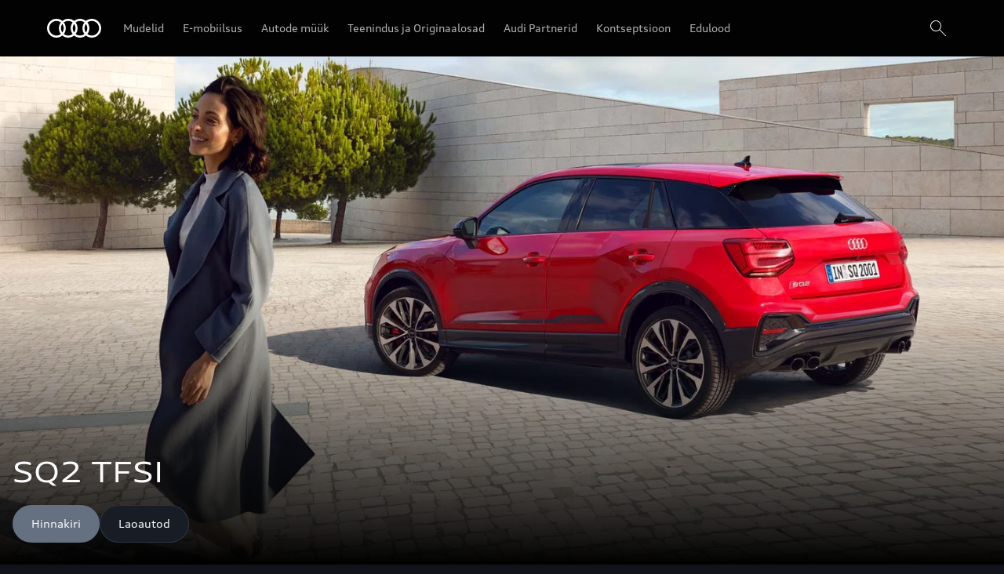

--- FILE ---
content_type: text/html
request_url: https://www.audi.ee/et/models/q2/oar-sq2/
body_size: 56622
content:
<!DOCTYPE html>
  <html lang="et"><head><title>Audi SQ2 | Kompaktne sportauto individualistile | Audi Eesti</title><link rel="icon" type="image/x-icon" href="/assets/favicon/favicon.ico"/><meta charSet="utf-8"/><meta name="viewport" content="width=device-width, initial-scale=1"/><link rel="canonical" href="https://www.audi.ee/et/models/q2/oar-sq2/"/><meta name="description" content="Q2 perekonna uues tippmudelis koged Audi S-mudelitele omast kirglikku võimsust. "/><meta name="keywords" content=""/><meta property="og:title" content="Audi SQ2 | Kompaktne sportauto individualistile | Audi Eesti"/><meta property="og:description" content="Q2 perekonna uues tippmudelis koged Audi S-mudelitele omast kirglikku võimsust. "/><style type="text/css">
  body {
    margin: 0;
    background-color: hsla(216, 23%, 8%, 1)
  }

  body:has(dialog[open]) {
    overflow: hidden;
  }

  @font-face {
    font-family: 'AudiType';
    src: url('https://assets.one.audi/assets/fonts/AudiTypeVF.woff2')
      format('woff2-variations');
    font-display: swap;
    font-style: normal;
    font-stretch: 100% 130%;
  }

  :root {
    --max-content-width: 1920px;
    --page-margin: 16px;

    @media (min-width: 375px) {
      --page-margin: 28px;
    }

    @media (min-width: 768px) {
      --page-margin: 40px;
    }

    @media (min-width: 1024px) {
      --page-margin: 60px;
    }

    @media (min-width: 1440px) {
      --page-margin: 96px;
    }

    @media (min-width: 1920px) {
      --page-margin: 96px;
    }

    @property --gradient-start {
      syntax: '<color>';
      initial-value: transparent;
      inherits: false;
    }

    @property --gradient-end {
      syntax: '<color>';
      initial-value: transparent;
      inherits: false;
    }

    --spacing-relative-2xs: 4px;
--spacing-relative-xs: 8px;
--spacing-relative-sm: 12px;
--spacing-relative-md: 16px;
--spacing-relative-lg: 24px;
--spacing-relative-xl: 28px;
--spacing-relative-2xl: 36px;
--spacing-relative-3xl: 40px;
--spacing-relative-4xl: 48px;
--spacing-relative-5xl: 64px;
--spacing-relative-6xl: 80px;
--spacing-relative-7xl: 96px;
--spacing-relative-8xl: 120px;

@media (min-width: 768px) {
--spacing-relative-3xl: 48px;
--spacing-relative-4xl: 64px;
--spacing-relative-5xl: 72px;
--spacing-relative-6xl: 88px;
--spacing-relative-7xl: 104px;
--spacing-relative-8xl: 136px;
}

@media (min-width: 1024px) {
--spacing-relative-2xl: 40px;
--spacing-relative-3xl: 56px;
--spacing-relative-4xl: 72px;
--spacing-relative-5xl: 88px;
--spacing-relative-6xl: 104px;
--spacing-relative-7xl: 128px;
--spacing-relative-8xl: 168px;
}

@media (min-width: 1440px) {
--spacing-relative-xl: 32px;
--spacing-relative-2xl: 56px;
--spacing-relative-3xl: 72px;
--spacing-relative-4xl: 88px;
--spacing-relative-5xl: 104px;
--spacing-relative-6xl: 120px;
--spacing-relative-7xl: 160px;
--spacing-relative-8xl: 216px;
}

@media (min-width: 1920px) {
--spacing-relative-xl: 40px;
--spacing-relative-2xl: 72px;
--spacing-relative-3xl: 88px;
--spacing-relative-4xl: 104px;
--spacing-relative-5xl: 120px;
--spacing-relative-6xl: 136px;
--spacing-relative-7xl: 176px;
--spacing-relative-8xl: 248px;
}

  }
</style><link rel="preload" as="script" href="https://oneaudi-falcon-integrator.prod.renderer.one.audi/csr/13.2.3/audi-feature-hub-integrator-csr.js"/><link rel="preload" as="script" href="https://oneaudi-falcon.prod.renderer.one.audi/static/client/client.js"/><meta name="cms-platform" content="falcon" data-tier="publish"/><link rel="preconnect" href="https://onegraph.audi.com"/><meta name="cola-api-url" content="https://onegraph.audi.com/graphql"/><link rel="preconnect" href="https://oneaudi-falcon-i18n-service.prod.renderer.one.audi"/><meta name="i18n-endpoint" content="https://oneaudi-falcon-i18n-service.prod.renderer.one.audi/api/i18n?path=/content/dam/country/ee/et/configurations/i18n&amp;aemEnvironmentId=p123727-e1214567&amp;aemEnvironmentService=publish&amp;language=et"/><link rel="preconnect" href="https://web-api.audi.com"/><meta name="wag-baseurl" content="https://web-api.audi.com"/><meta name="myaudi-auth-proxy" content="/userinfo-emea/v2"/><link rel="preconnect" href="https://web-api.audi.com"/><meta name="vue-agw-endpoint" content="https://web-api.audi.com"/><link rel="preconnect" href="https://oneaudi-falcon-market-context-service.prod.renderer.one.audi"/><script>window.featureServiceConfigs = {"audi-market-context-service":[{"v2":{"apiGatewayUrl":"https://oneaudi-falcon-market-context-service.prod.renderer.one.audi/api/market-context?path=/content/dam/country/ee/configurations/config---market-context&aemEnvironmentId=p123727-e1214567&aemEnvironmentService=publish"}}],"audi-render-mode-service":[0],"gfa:service-config-provider":[{"gfa":{"i18n":{"id":"i18n","origin":"https://oneaudi-falcon-i18n-service.prod.renderer.one.audi","path":"/api/gfa/v1/i18n","customConfig":{"tenant":"/p123727-e1214567/publish/content/dam/country/ee/et/configurations/i18n"}},"acs":{"id":"acs","origin":"https://oneaudi-falcon-market-context-service.prod.renderer.one.audi","path":"/api/gfa/v1/acs","customConfig":{"tenant":"/p123727-e1214567/publish/content/dam/country/ee/configurations/acs"}},"oneshopBff":{"id":"?","origin":"https://www.audi.ee","path":"/"},"oneshopUbff":{"id":"?","origin":"https://www.audi.ee","path":"/"}},"audi":{"falcon-content-api":{"id":"falcon-content-api","origin":"https://www.audi.ee","path":"/api/content"},"falcon-pages-api":{"id":"falcon-pages-api","origin":"https://oneaudi-falcon.prod.renderer.one.audi","path":"/api/content/pages/production/publish"}}}],"audi:envConfigService":[{"templateUrl":"https://env-config.one.audi/config/live/{key}.json"}],"navigation-service":[{"pages":{},"primaryConsumerId":"audi:integrator:csr"}]};</script><meta name="locale-language" content="et"/><meta name="locale-market" content="EE"/><meta name="locale-currency" content="EUR"/><meta name="locale-currencyISOCode" content="EUR"/><meta name="locale-currencyType" content="code"/><meta name="locale-showDecimals" content="false"/><meta name="locale-iso-3166-1-alpha3" content="EST"/><script type="text/javascript" src="https://tms.audi.com/audi/nemo/Bootstrap.js"></script><script type="x-falcon/tracking-data" id="RENDERER_PARTIAL_DIGITAL_DATA">%7B%22page%22%3A%7B%22pageInfo%22%3A%7B%22contentPath%22%3A%22%2Fcontent%2Fdam%2Fcountry%2Fee%2Fet%2Fmodels%2Fq2%2Foar-sq2%2Findex%22%2C%22language%22%3A%22et%22%2C%22market%22%3A%22EE%22%2C%22pageID%22%3A%22models%2Fq2%2Foar-sq2%22%2C%22pageName%22%3A%22Audi%20SQ2%20%7C%20Kompaktne%20sportauto%20individualistile%20%7C%20Audi%20Eesti%22%2C%22sysEnv%22%3A%22production%22%2C%22breadCrumbs%22%3A%5B%22models%22%2C%22q2%22%2C%22oar-sq2%22%5D%7D%2C%22attributes%22%3A%7B%22applicationVersion%22%3A%221.0.0%22%2C%22implementer%22%3A2%2C%22applicationName%22%3A%22cms%22%2C%22site%22%3A%22product%20portal%22%2C%22architecture%22%3A%22aem%20headless%22%2C%22designName%22%3A%22Alpha%22%2C%22templateName%22%3A%22flexible%22%2C%22templateVersion%22%3A%221.0.0%22%7D%2C%22category%22%3A%7B%22displayType%22%3A%22default%22%2C%22pageType%22%3A%22modelHome%22%7D%7D%2C%22component%22%3A%5B%7B%22componentInfo%22%3A%7B%22componentID%22%3A%22b373ebe8-46bc-4942-b1b9-078ea99a36ba-1%22%2C%22componentName%22%3A%22fa-nemo-header%22%7D%2C%22attributes%22%3A%7B%22version%22%3A%224.0.4%22%2C%22absoluteNumber%22%3A%221%22%7D%7D%2C%7B%22componentInfo%22%3A%7B%22componentID%22%3A%225d9c657e-4f06-4861-829e-752bfd4d9b7f-1%22%2C%22componentName%22%3A%22fa-stage%22%7D%2C%22attributes%22%3A%7B%22version%22%3A%221.20.1%22%2C%22absoluteNumber%22%3A%222%22%7D%7D%2C%7B%22componentInfo%22%3A%7B%22componentID%22%3A%221f187258-231e-4d0d-ada8-93fad5a1ac6b-1%22%2C%22componentName%22%3A%22oafa-parallax-teaser%22%7D%2C%22attributes%22%3A%7B%22version%22%3A%222.6.4%22%2C%22absoluteNumber%22%3A%223%22%7D%7D%2C%7B%22componentInfo%22%3A%7B%22componentID%22%3A%2220cd4c05-d219-42aa-8bd3-4ca43cac2926-1%22%2C%22componentName%22%3A%22oafa-product-highlights%22%7D%2C%22attributes%22%3A%7B%22version%22%3A%222.5.9%22%2C%22absoluteNumber%22%3A%224%22%7D%7D%2C%7B%22componentInfo%22%3A%7B%22componentID%22%3A%22676fd0de-2275-40ef-8a91-60515ad4a12d-1%22%2C%22componentName%22%3A%22fa-mtt%22%7D%2C%22attributes%22%3A%7B%22version%22%3A%222.10.13%22%2C%22absoluteNumber%22%3A%225%22%7D%7D%2C%7B%22componentInfo%22%3A%7B%22componentID%22%3A%2255e1dd15-080d-4b6e-9bfd-f84cc6d6f6ea-1%22%2C%22componentName%22%3A%22fa-editorial-columns%22%7D%2C%22attributes%22%3A%7B%22version%22%3A%221.8.6%22%2C%22absoluteNumber%22%3A%226%22%7D%7D%2C%7B%22componentInfo%22%3A%7B%22componentID%22%3A%22676fd0de-2275-40ef-8a91-60515ad4a12d-2%22%2C%22componentName%22%3A%22fa-mtt%22%7D%2C%22attributes%22%3A%7B%22version%22%3A%222.10.13%22%2C%22absoluteNumber%22%3A%227%22%7D%7D%2C%7B%22componentInfo%22%3A%7B%22componentID%22%3A%22676fd0de-2275-40ef-8a91-60515ad4a12d-3%22%2C%22componentName%22%3A%22fa-mtt%22%7D%2C%22attributes%22%3A%7B%22version%22%3A%222.10.13%22%2C%22absoluteNumber%22%3A%228%22%7D%7D%2C%7B%22componentInfo%22%3A%7B%22componentID%22%3A%227dae964a-4a33-414e-82b6-e36f936785f2-1%22%2C%22componentName%22%3A%22fa-feature-gallery%22%7D%2C%22attributes%22%3A%7B%22version%22%3A%225.2.4%22%2C%22absoluteNumber%22%3A%229%22%7D%7D%2C%7B%22componentInfo%22%3A%7B%22componentID%22%3A%22676fd0de-2275-40ef-8a91-60515ad4a12d-4%22%2C%22componentName%22%3A%22fa-mtt%22%7D%2C%22attributes%22%3A%7B%22version%22%3A%222.10.13%22%2C%22absoluteNumber%22%3A%2210%22%7D%7D%2C%7B%22componentInfo%22%3A%7B%22componentID%22%3A%2220cd4c05-d219-42aa-8bd3-4ca43cac2926-2%22%2C%22componentName%22%3A%22oafa-product-highlights%22%7D%2C%22attributes%22%3A%7B%22version%22%3A%222.5.9%22%2C%22absoluteNumber%22%3A%2211%22%7D%7D%2C%7B%22componentInfo%22%3A%7B%22componentID%22%3A%22676fd0de-2275-40ef-8a91-60515ad4a12d-5%22%2C%22componentName%22%3A%22fa-mtt%22%7D%2C%22attributes%22%3A%7B%22version%22%3A%222.10.13%22%2C%22absoluteNumber%22%3A%2212%22%7D%7D%2C%7B%22componentInfo%22%3A%7B%22componentID%22%3A%227dae964a-4a33-414e-82b6-e36f936785f2-2%22%2C%22componentName%22%3A%22fa-feature-gallery%22%7D%2C%22attributes%22%3A%7B%22version%22%3A%225.2.4%22%2C%22absoluteNumber%22%3A%2213%22%7D%7D%2C%7B%22componentInfo%22%3A%7B%22componentID%22%3A%22676fd0de-2275-40ef-8a91-60515ad4a12d-6%22%2C%22componentName%22%3A%22fa-mtt%22%7D%2C%22attributes%22%3A%7B%22version%22%3A%222.10.13%22%2C%22absoluteNumber%22%3A%2214%22%7D%7D%2C%7B%22componentInfo%22%3A%7B%22componentID%22%3A%227dae964a-4a33-414e-82b6-e36f936785f2-3%22%2C%22componentName%22%3A%22fa-feature-gallery%22%7D%2C%22attributes%22%3A%7B%22version%22%3A%225.2.4%22%2C%22absoluteNumber%22%3A%2215%22%7D%7D%2C%7B%22componentInfo%22%3A%7B%22componentID%22%3A%22714ef286-9206-4edc-b2fa-f8a820abf827-1%22%2C%22componentName%22%3A%22fa-nemo-footer%22%7D%2C%22attributes%22%3A%7B%22version%22%3A%221.25.2%22%2C%22absoluteNumber%22%3A%2216%22%7D%7D%2C%7B%22componentInfo%22%3A%7B%22componentID%22%3A%22a53b4b87-9206-46c5-8e4a-3740d96ec478-1%22%2C%22componentName%22%3A%22fa-footnote-engine%22%7D%2C%22attributes%22%3A%7B%22version%22%3A%222.11.0%22%2C%22absoluteNumber%22%3A%2217%22%7D%7D%2C%7B%22componentInfo%22%3A%7B%22componentID%22%3A%22eed77c61-c565-4808-bb73-c0818d2ab8fd-1%22%2C%22componentName%22%3A%22fa-social-media-forwarding-notice%22%7D%2C%22attributes%22%3A%7B%22version%22%3A%221.1.0%22%2C%22absoluteNumber%22%3A%2218%22%7D%7D%5D%2C%22dealer%22%3A%5B%5D%7D</script><script type="text/javascript" src="//tms.audi.com/audi/nemo/Bootstrap.js"></script>

<!-- Google Tag Manager -->
<script>(function(w,d,s,l,i){w[l]=w[l]||[];w[l].push({'gtm.start':
new Date().getTime(),event:'gtm.js'});var f=d.getElementsByTagName(s)[0],
j=d.createElement(s),dl=l!='dataLayer'?'&l='+l:'';j.async=true;j.src=
'https://www.googletagmanager.com/gtm.js?id='+i+dl;f.parentNode.insertBefore(j,f);
})(window,document,'script','dataLayer','GTM-MVRVKHM');</script>
<!-- End Google Tag Manager --><script type="x-feature-hub/serialized-states">%7B%22page-info-service%22:%22%7B%7D%22,%22cookie-service%22:%22%5B%5D%22,%22676fd0de-2275-40ef-8a91-60515ad4a12d-1%22:%22%7B%5C%22__type%5C%22:%5C%22aem-headless%5C%22,%5C%22contentPath%5C%22:%5C%22/content/dam/country/ee/et/models/q2/oar-sq2/content/oneaudi-feature-app-mtt-fc2d8355%5C%22,%5C%22path%5C%22:%5C%22%5C%22,%5C%22fields%5C%22:%7B%5C%22headlineText%5C%22:%5C%22Audi%20SQ2%20spetsifikatsioon%5C%22,%5C%22headlineSize%5C%22:%5C%22h1%5C%22,%5C%22cta1OpenInNewWindow%5C%22:%5C%22sameTab%5C%22,%5C%22cta2OpenInNewWindow%5C%22:%5C%22sameTab%5C%22,%5C%22ctaStyle%5C%22:%5C%22text%5C%22,%5C%22wltpKeys%5C%22:%5B%5D,%5C%22theme%5C%22:%5C%22lightTheme%5C%22,%5C%22justification%5C%22:%5C%22center%5C%22,%5C%22padding%5C%22:%5C%22s%5C%22,%5C%22animate%5C%22:%5C%22yes%5C%22%7D,%5C%22model%5C%22:%7B%5C%22metadata%5C%22:%7B%5C%22baseUrl%5C%22:%5C%22https://fa-mtt.cdn.prod.arcade.apps.one.audi/v2.10.13%5C%22,%5C%22id%5C%22:%5C%22676fd0de-2275-40ef-8a91-60515ad4a12d%5C%22,%5C%22serverSrc%5C%22:%5C%22fh/app-alpha.node.js%5C%22,%5C%22src%5C%22:%5C%22fh/app-alpha.js%5C%22,%5C%22config%5C%22:%5C%22%7B%5C%5C%5C%22designs%5C%5C%5C%22:%7B%5C%5C%5C%22classic%5C%5C%5C%22:%7B%5C%5C%5C%22serverSideBundleUrl%5C%5C%5C%22:%5C%5C%5C%22fh/app.node.js%5C%5C%5C%22,%5C%5C%5C%22clientSideBundleUrl%5C%5C%5C%22:%5C%5C%5C%22fh/app.js%5C%5C%5C%22%7D%7D%7D%5C%22%7D,%5C%22path%5C%22:%5C%22/conf/feature-apps/oneaudi-feature-app-mtt/latest/settings/dam/cfm/models/minimalistic-typographicteaser%5C%22,%5C%22title%5C%22:%5C%22Minimalistic%20Typographic%20Teaser%5C%22%7D%7D%22,%22676fd0de-2275-40ef-8a91-60515ad4a12d-2%22:%22%7B%5C%22__type%5C%22:%5C%22aem-headless%5C%22,%5C%22contentPath%5C%22:%5C%22/content/dam/country/ee/et/models/q2/oar-sq2/content/oneaudi-feature-app-mtt-d08a256e%5C%22,%5C%22path%5C%22:%5C%22%5C%22,%5C%22fields%5C%22:%7B%5C%22headlineSize%5C%22:%5C%22h1%5C%22,%5C%22subheadlineText%5C%22:%5C%22Keskmine%20k%C3%BCtusekulu%20l/100%20km:%207.7;%20keskmine%20CO%E2%82%82-heide%20g/km:%20176.%5C%22,%5C%22cta1OpenInNewWindow%5C%22:%5C%22sameTab%5C%22,%5C%22cta2OpenInNewWindow%5C%22:%5C%22sameTab%5C%22,%5C%22ctaStyle%5C%22:%5C%22text%5C%22,%5C%22wltpKeys%5C%22:%5B%5D,%5C%22theme%5C%22:%5C%22lightTheme%5C%22,%5C%22justification%5C%22:%5C%22start%5C%22,%5C%22padding%5C%22:%5C%22s%5C%22,%5C%22animate%5C%22:%5C%22yes%5C%22%7D,%5C%22model%5C%22:%7B%5C%22metadata%5C%22:%7B%5C%22baseUrl%5C%22:%5C%22https://fa-mtt.cdn.prod.arcade.apps.one.audi/v2.10.13%5C%22,%5C%22id%5C%22:%5C%22676fd0de-2275-40ef-8a91-60515ad4a12d%5C%22,%5C%22serverSrc%5C%22:%5C%22fh/app-alpha.node.js%5C%22,%5C%22src%5C%22:%5C%22fh/app-alpha.js%5C%22,%5C%22config%5C%22:%5C%22%7B%5C%5C%5C%22designs%5C%5C%5C%22:%7B%5C%5C%5C%22classic%5C%5C%5C%22:%7B%5C%5C%5C%22serverSideBundleUrl%5C%5C%5C%22:%5C%5C%5C%22fh/app.node.js%5C%5C%5C%22,%5C%5C%5C%22clientSideBundleUrl%5C%5C%5C%22:%5C%5C%5C%22fh/app.js%5C%5C%5C%22%7D%7D%7D%5C%22%7D,%5C%22path%5C%22:%5C%22/conf/feature-apps/oneaudi-feature-app-mtt/latest/settings/dam/cfm/models/minimalistic-typographicteaser%5C%22,%5C%22title%5C%22:%5C%22Minimalistic%20Typographic%20Teaser%5C%22%7D%7D%22,%22676fd0de-2275-40ef-8a91-60515ad4a12d-3%22:%22%7B%5C%22__type%5C%22:%5C%22aem-headless%5C%22,%5C%22contentPath%5C%22:%5C%22/content/dam/country/ee/et/models/q2/oar-sq2/content/oneaudi-feature-app-mtt-d2a1f446%5C%22,%5C%22path%5C%22:%5C%22%5C%22,%5C%22fields%5C%22:%7B%5C%22headlineText%5C%22:%5C%22S%C3%B5idur%C3%B5%C3%B5m:%20d%C3%BCnaamiline%20ja%20v%C3%B5imas%5C%22,%5C%22headlineSize%5C%22:%5C%22h1%5C%22,%5C%22subheadlineText%5C%22:%5C%22Lisaks%20v%C3%B5imsale%20TFSI%20mootorile%20(keskmine%20k%C3%BCtusekulu%20l/100%20km:%207.7;%20keskmine%20CO%E2%82%82-heide%20g/km:%20176)%20on%20Audi%20SQ2%20d%C3%BCnaamilise%20s%C3%B5idunaudingu%20taga%20t%C3%A4ielikult%20kohanduv%20quattro%20nelikvedu.%20See%20v%C3%B5imaldab%20veoj%C3%B5udu%20rataste%20vahel%20vastavalt%20vajadusele%20jagada.%5C%22,%5C%22cta1OpenInNewWindow%5C%22:%5C%22sameTab%5C%22,%5C%22cta2OpenInNewWindow%5C%22:%5C%22sameTab%5C%22,%5C%22ctaStyle%5C%22:%5C%22text%5C%22,%5C%22wltpKeys%5C%22:%5B%5D,%5C%22theme%5C%22:%5C%22lightTheme%5C%22,%5C%22justification%5C%22:%5C%22start%5C%22,%5C%22padding%5C%22:%5C%22s%5C%22,%5C%22animate%5C%22:%5C%22yes%5C%22%7D,%5C%22model%5C%22:%7B%5C%22metadata%5C%22:%7B%5C%22baseUrl%5C%22:%5C%22https://fa-mtt.cdn.prod.arcade.apps.one.audi/v2.10.13%5C%22,%5C%22id%5C%22:%5C%22676fd0de-2275-40ef-8a91-60515ad4a12d%5C%22,%5C%22serverSrc%5C%22:%5C%22fh/app-alpha.node.js%5C%22,%5C%22src%5C%22:%5C%22fh/app-alpha.js%5C%22,%5C%22config%5C%22:%5C%22%7B%5C%5C%5C%22designs%5C%5C%5C%22:%7B%5C%5C%5C%22classic%5C%5C%5C%22:%7B%5C%5C%5C%22serverSideBundleUrl%5C%5C%5C%22:%5C%5C%5C%22fh/app.node.js%5C%5C%5C%22,%5C%5C%5C%22clientSideBundleUrl%5C%5C%5C%22:%5C%5C%5C%22fh/app.js%5C%5C%5C%22%7D%7D%7D%5C%22%7D,%5C%22path%5C%22:%5C%22/conf/feature-apps/oneaudi-feature-app-mtt/latest/settings/dam/cfm/models/minimalistic-typographicteaser%5C%22,%5C%22title%5C%22:%5C%22Minimalistic%20Typographic%20Teaser%5C%22%7D%7D%22,%227dae964a-4a33-414e-82b6-e36f936785f2-1%22:%22%7B%5C%22__type%5C%22:%5C%22aem-headless%5C%22,%5C%22contentPath%5C%22:%5C%22/content/dam/country/ee/et/models/q2/oar-sq2/content/oneaudi-feature-app-feature-gallery-90f10e4%5C%22,%5C%22path%5C%22:%5C%22%5C%22,%5C%22fields%5C%22:%7B%5C%22theme%5C%22:%5C%22lightTheme%5C%22,%5C%22mediaHeight%5C%22:%5C%22large%5C%22,%5C%22autoplay%5C%22:true,%5C%22autoplaySpeed%5C%22:%5C%225000%5C%22,%5C%22gallery%5C%22:%5B%7B%5C%22__type%5C%22:%5C%22aem-headless%5C%22,%5C%22contentPath%5C%22:%5C%22/content/dam/country/ee/et/models/q2/oar-sq2/content/oneaudi-feature-app-feature-gallery-90f10e4-gallery-1%5C%22,%5C%22path%5C%22:%5C%22%5C%22,%5C%22fields%5C%22:%7B%5C%22title%5C%22:%5C%22Esmaklassiline%20s%C3%B5idud%C3%BCnaamika:%5C%22,%5C%22bodyText%5C%22:%5C%22sportvedrustuse%20madalam%20kliirens%20ning%20spetsiaalne%20vedrude%20ja%20amortisaatorite%20seadistus%20tagab%20parema%20tagasisidega%20s%C3%B5idud%C3%BCnaamika%20ja%20sportlikuma%20juhitavuse.%20Sinu%20Audi%20SQ2%20sportliku%20iseloomu%20toob%20veelgi%20rohkem%20esile%20S-mudeli%20eriline%20h%C3%A4%C3%A4l.%5C%22,%5C%22asset%5C%22:%7B%5C%22__type%5C%22:%5C%22aem-headless%5C%22,%5C%22contentPath%5C%22:%5C%22/content/dam/country/ee/et/models/q2/oar-sq2/content/oneaudi-feature-app-feature-gallery-90f10e4-gallery-1-asset%5C%22,%5C%22path%5C%22:%5C%22%5C%22,%5C%22fields%5C%22:%7B%5C%22assetType%5C%22:%5C%22image%5C%22,%5C%22imageUrlSmallViewport%5C%22:%7B%5C%22assetId%5C%22:%5C%22urn:aaid:aem:89227a00-b028-4e4f-a986-e30278242b89%5C%22,%5C%22contentPath%5C%22:%5C%22/content/dam/nemo/models/q2/sq2/my-2022/derivate-startpage/feature-gallery/810x1080-sq2_2020_1881.jpg%5C%22,%5C%22path%5C%22:%5C%22https://emea-dam.audi.com/adobe/assets/urn:aaid:aem:89227a00-b028-4e4f-a986-e30278242b89/as/810x1080-sq2_2020_1881.jpg%5C%22,%5C%22sizeInBytes%5C%22:45330,%5C%22height%5C%22:1080,%5C%22mimeType%5C%22:%5C%22image/jpeg%5C%22,%5C%22title%5C%22:%5C%22%5C%22,%5C%22width%5C%22:810%7D,%5C%22imageUrlLargeViewport%5C%22:%7B%5C%22assetId%5C%22:%5C%22urn:aaid:aem:a953f2df-91c2-4f85-b70d-13531a4176a2%5C%22,%5C%22contentPath%5C%22:%5C%22/content/dam/nemo/models/q2/sq2/my-2022/derivate-startpage/feature-gallery/1920x900-sq2_2020_1881.jpg%5C%22,%5C%22path%5C%22:%5C%22https://emea-dam.audi.com/adobe/assets/urn:aaid:aem:a953f2df-91c2-4f85-b70d-13531a4176a2/as/1920x900-sq2_2020_1881.jpg%5C%22,%5C%22sizeInBytes%5C%22:82417,%5C%22height%5C%22:900,%5C%22mimeType%5C%22:%5C%22image/jpeg%5C%22,%5C%22title%5C%22:%5C%22%5C%22,%5C%22width%5C%22:1920%7D,%5C%22alternateDescription%5C%22:%5C%22SQ2%20tagantvaade%5C%22,%5C%22preserveImageWidth%5C%22:true%7D,%5C%22model%5C%22:%7B%5C%22metadata%5C%22:%7B%5C%22baseUrl%5C%22:%5C%22https://fa-feature-gallery.cdn.prod.arcade.apps.one.audi/v5.2.4%5C%22,%5C%22id%5C%22:%5C%227dae964a-4a33-414e-82b6-e36f936785f2%5C%22,%5C%22serverSrc%5C%22:%5C%22fh/app-alpha.node.js%5C%22,%5C%22src%5C%22:%5C%22fh/app-alpha.js%5C%22,%5C%22config%5C%22:%5C%22%7B%5C%5C%5C%22designs%5C%5C%5C%22:%7B%5C%5C%5C%22classic%5C%5C%5C%22:%7B%5C%5C%5C%22serverSideBundleUrl%5C%5C%5C%22:%5C%5C%5C%22fh/app.node.js%5C%5C%5C%22,%5C%5C%5C%22clientSideBundleUrl%5C%5C%5C%22:%5C%5C%5C%22fh/app.js%5C%5C%5C%22%7D%7D%7D%5C%22%7D,%5C%22path%5C%22:%5C%22/conf/feature-apps/oneaudi-feature-app-feature-gallery/latest/settings/dam/cfm/models/feature-gallery-mediatypeimage%5C%22,%5C%22title%5C%22:%5C%22Feature%20Gallery:%20Media%20Type%20-%20Image%5C%22%7D%7D,%5C%22cta1_openIn%5C%22:%5C%22New%20tab%5C%22,%5C%22legalText_wltpKey%5C%22:%5B%5D,%5C%22legalText_mediaDisclaimer%5C%22:%5B%5C%22%5C%22%5D%7D,%5C%22model%5C%22:%7B%5C%22metadata%5C%22:%7B%5C%22baseUrl%5C%22:%5C%22https://fa-feature-gallery.cdn.prod.arcade.apps.one.audi/v5.2.4%5C%22,%5C%22id%5C%22:%5C%227dae964a-4a33-414e-82b6-e36f936785f2%5C%22,%5C%22serverSrc%5C%22:%5C%22fh/app-alpha.node.js%5C%22,%5C%22src%5C%22:%5C%22fh/app-alpha.js%5C%22,%5C%22config%5C%22:%5C%22%7B%5C%5C%5C%22designs%5C%5C%5C%22:%7B%5C%5C%5C%22classic%5C%5C%5C%22:%7B%5C%5C%5C%22serverSideBundleUrl%5C%5C%5C%22:%5C%5C%5C%22fh/app.node.js%5C%5C%5C%22,%5C%5C%5C%22clientSideBundleUrl%5C%5C%5C%22:%5C%5C%5C%22fh/app.js%5C%5C%5C%22%7D%7D%7D%5C%22%7D,%5C%22path%5C%22:%5C%22/conf/feature-apps/oneaudi-feature-app-feature-gallery/latest/settings/dam/cfm/models/feature-gallery-gallerygalleryposition%5C%22,%5C%22title%5C%22:%5C%22Feature%20Gallery:%20Gallery%20-%20Gallery%20Position%5C%22%7D%7D,%7B%5C%22__type%5C%22:%5C%22aem-headless%5C%22,%5C%22contentPath%5C%22:%5C%22/content/dam/country/ee/et/models/q2/oar-sq2/content/oneaudi-feature-app-feature-gallery-90f10e4-gallery-2%5C%22,%5C%22path%5C%22:%5C%22%5C%22,%5C%22fields%5C%22:%7B%5C%22title%5C%22:%5C%22Mugav%20ja%20%C3%BClevaatlik:%5C%22,%5C%22bodyText%5C%22:%5C%22Audi%20SQ2%20puhul%20on%20saadaval%20lai%20valik%20juhiabis%C3%BCsteeme.%20Vali%20lisavarustuse%20hulgast%20n%C3%A4iteks%20assistents%C3%BCsteemide%20pakett,%20mis%20on%20sulle%20adaptiivse%20s%C3%B5iduassistendiga%20abiks%20nii%20kiirendamisel,%20pidurdamisel,%20s%C3%B5idukiiruse%20ja%20pikivahe%20hoidmisel%20kui%20ka%20oma%20s%C3%B5idurajal%20p%C3%BCsimisel.%5C%22,%5C%22asset%5C%22:%7B%5C%22__type%5C%22:%5C%22aem-headless%5C%22,%5C%22contentPath%5C%22:%5C%22/content/dam/country/ee/et/models/q2/oar-sq2/content/oneaudi-feature-app-feature-gallery-90f10e4-gallery-2-asset%5C%22,%5C%22path%5C%22:%5C%22%5C%22,%5C%22fields%5C%22:%7B%5C%22assetType%5C%22:%5C%22image%5C%22,%5C%22imageUrlSmallViewport%5C%22:%7B%5C%22assetId%5C%22:%5C%22urn:aaid:aem:2f8b706c-36ff-4596-b64c-27c6ae3ffd19%5C%22,%5C%22contentPath%5C%22:%5C%22/content/dam/nemo/models/q2/sq2/my-2022/derivate-startpage/feature-gallery/810x1080-sq2_2020_1841.jpg%5C%22,%5C%22path%5C%22:%5C%22https://emea-dam.audi.com/adobe/assets/urn:aaid:aem:2f8b706c-36ff-4596-b64c-27c6ae3ffd19/as/810x1080-sq2_2020_1841.jpg%5C%22,%5C%22sizeInBytes%5C%22:82294,%5C%22height%5C%22:1080,%5C%22mimeType%5C%22:%5C%22image/jpeg%5C%22,%5C%22title%5C%22:%5C%22%5C%22,%5C%22width%5C%22:810%7D,%5C%22imageUrlLargeViewport%5C%22:%7B%5C%22assetId%5C%22:%5C%22urn:aaid:aem:c5adf275-051b-4f3c-8e3d-e12893a457f3%5C%22,%5C%22contentPath%5C%22:%5C%22/content/dam/nemo/models/q2/sq2/my-2022/derivate-startpage/feature-gallery/1920x900-audi-sq2_2020_1841.jpg%5C%22,%5C%22path%5C%22:%5C%22https://emea-dam.audi.com/adobe/assets/urn:aaid:aem:c5adf275-051b-4f3c-8e3d-e12893a457f3/as/1920x900-audi-sq2_2020_1841.jpg%5C%22,%5C%22sizeInBytes%5C%22:145660,%5C%22height%5C%22:900,%5C%22mimeType%5C%22:%5C%22image/jpeg%5C%22,%5C%22title%5C%22:%5C%22%5C%22,%5C%22width%5C%22:1920%7D,%5C%22alternateDescription%5C%22:%5C%22Audi%20SQ2%20%5C%22,%5C%22preserveImageWidth%5C%22:true%7D,%5C%22model%5C%22:%7B%5C%22metadata%5C%22:%7B%5C%22baseUrl%5C%22:%5C%22https://fa-feature-gallery.cdn.prod.arcade.apps.one.audi/v5.2.4%5C%22,%5C%22id%5C%22:%5C%227dae964a-4a33-414e-82b6-e36f936785f2%5C%22,%5C%22serverSrc%5C%22:%5C%22fh/app-alpha.node.js%5C%22,%5C%22src%5C%22:%5C%22fh/app-alpha.js%5C%22,%5C%22config%5C%22:%5C%22%7B%5C%5C%5C%22designs%5C%5C%5C%22:%7B%5C%5C%5C%22classic%5C%5C%5C%22:%7B%5C%5C%5C%22serverSideBundleUrl%5C%5C%5C%22:%5C%5C%5C%22fh/app.node.js%5C%5C%5C%22,%5C%5C%5C%22clientSideBundleUrl%5C%5C%5C%22:%5C%5C%5C%22fh/app.js%5C%5C%5C%22%7D%7D%7D%5C%22%7D,%5C%22path%5C%22:%5C%22/conf/feature-apps/oneaudi-feature-app-feature-gallery/latest/settings/dam/cfm/models/feature-gallery-mediatypeimage%5C%22,%5C%22title%5C%22:%5C%22Feature%20Gallery:%20Media%20Type%20-%20Image%5C%22%7D%7D,%5C%22cta1_openIn%5C%22:%5C%22New%20tab%5C%22,%5C%22legalText_wltpKey%5C%22:%5B%5D,%5C%22legalText_mediaDisclaimer%5C%22:%5B%5C%22%5C%22%5D%7D,%5C%22model%5C%22:%7B%5C%22metadata%5C%22:%7B%5C%22baseUrl%5C%22:%5C%22https://fa-feature-gallery.cdn.prod.arcade.apps.one.audi/v5.2.4%5C%22,%5C%22id%5C%22:%5C%227dae964a-4a33-414e-82b6-e36f936785f2%5C%22,%5C%22serverSrc%5C%22:%5C%22fh/app-alpha.node.js%5C%22,%5C%22src%5C%22:%5C%22fh/app-alpha.js%5C%22,%5C%22config%5C%22:%5C%22%7B%5C%5C%5C%22designs%5C%5C%5C%22:%7B%5C%5C%5C%22classic%5C%5C%5C%22:%7B%5C%5C%5C%22serverSideBundleUrl%5C%5C%5C%22:%5C%5C%5C%22fh/app.node.js%5C%5C%5C%22,%5C%5C%5C%22clientSideBundleUrl%5C%5C%5C%22:%5C%5C%5C%22fh/app.js%5C%5C%5C%22%7D%7D%7D%5C%22%7D,%5C%22path%5C%22:%5C%22/conf/feature-apps/oneaudi-feature-app-feature-gallery/latest/settings/dam/cfm/models/feature-gallery-gallerygalleryposition%5C%22,%5C%22title%5C%22:%5C%22Feature%20Gallery:%20Gallery%20-%20Gallery%20Position%5C%22%7D%7D%5D%7D,%5C%22model%5C%22:%7B%5C%22metadata%5C%22:%7B%5C%22baseUrl%5C%22:%5C%22https://fa-feature-gallery.cdn.prod.arcade.apps.one.audi/v5.2.4%5C%22,%5C%22id%5C%22:%5C%227dae964a-4a33-414e-82b6-e36f936785f2%5C%22,%5C%22serverSrc%5C%22:%5C%22fh/app-alpha.node.js%5C%22,%5C%22src%5C%22:%5C%22fh/app-alpha.js%5C%22,%5C%22config%5C%22:%5C%22%7B%5C%5C%5C%22designs%5C%5C%5C%22:%7B%5C%5C%5C%22classic%5C%5C%5C%22:%7B%5C%5C%5C%22serverSideBundleUrl%5C%5C%5C%22:%5C%5C%5C%22fh/app.node.js%5C%5C%5C%22,%5C%5C%5C%22clientSideBundleUrl%5C%5C%5C%22:%5C%5C%5C%22fh/app.js%5C%5C%5C%22%7D%7D%7D%5C%22%7D,%5C%22path%5C%22:%5C%22/conf/feature-apps/oneaudi-feature-app-feature-gallery/latest/settings/dam/cfm/models/feature-gallery%5C%22,%5C%22title%5C%22:%5C%22Feature%20Gallery%5C%22%7D%7D%22,%22676fd0de-2275-40ef-8a91-60515ad4a12d-4%22:%22%7B%5C%22__type%5C%22:%5C%22aem-headless%5C%22,%5C%22contentPath%5C%22:%5C%22/content/dam/country/ee/et/models/q2/oar-sq2/content/oneaudi-feature-app-mtt-5f838bc1%5C%22,%5C%22path%5C%22:%5C%22%5C%22,%5C%22fields%5C%22:%7B%5C%22headlineText%5C%22:%5C%22Sportlik%20v%C3%A4lisdisain:%20efektne%20ja%20ekstsentriline%5C%22,%5C%22headlineSize%5C%22:%5C%22h1%5C%22,%5C%22subheadlineText%5C%22:%5C%22V%C3%A4lisdisaini%20lisavad%20d%C3%BCnaamilisust%20ja%20sportlikkust%20lisavarustusena%20pakutavad%20musta%20v%C3%A4rvi%20ja%20kroomelementidega%20neli%20summutiotsa,%20mis%20on%20omased%20ainult%20S-mudelile,%20ning%20efektne%20tagaosa%20tervikuna,%20mille%20muudab%20erilisemaks%20S-disainiga%20kerev%C3%A4rvi%20katusespoiler.%5C%22,%5C%22cta1OpenInNewWindow%5C%22:%5C%22sameTab%5C%22,%5C%22cta2OpenInNewWindow%5C%22:%5C%22sameTab%5C%22,%5C%22ctaStyle%5C%22:%5C%22text%5C%22,%5C%22wltpKeys%5C%22:%5B%5D,%5C%22theme%5C%22:%5C%22lightTheme%5C%22,%5C%22justification%5C%22:%5C%22start%5C%22,%5C%22padding%5C%22:%5C%22s%5C%22,%5C%22animate%5C%22:%5C%22yes%5C%22%7D,%5C%22model%5C%22:%7B%5C%22metadata%5C%22:%7B%5C%22baseUrl%5C%22:%5C%22https://fa-mtt.cdn.prod.arcade.apps.one.audi/v2.10.13%5C%22,%5C%22id%5C%22:%5C%22676fd0de-2275-40ef-8a91-60515ad4a12d%5C%22,%5C%22serverSrc%5C%22:%5C%22fh/app-alpha.node.js%5C%22,%5C%22src%5C%22:%5C%22fh/app-alpha.js%5C%22,%5C%22config%5C%22:%5C%22%7B%5C%5C%5C%22designs%5C%5C%5C%22:%7B%5C%5C%5C%22classic%5C%5C%5C%22:%7B%5C%5C%5C%22serverSideBundleUrl%5C%5C%5C%22:%5C%5C%5C%22fh/app.node.js%5C%5C%5C%22,%5C%5C%5C%22clientSideBundleUrl%5C%5C%5C%22:%5C%5C%5C%22fh/app.js%5C%5C%5C%22%7D%7D%7D%5C%22%7D,%5C%22path%5C%22:%5C%22/conf/feature-apps/oneaudi-feature-app-mtt/latest/settings/dam/cfm/models/minimalistic-typographicteaser%5C%22,%5C%22title%5C%22:%5C%22Minimalistic%20Typographic%20Teaser%5C%22%7D%7D%22,%22676fd0de-2275-40ef-8a91-60515ad4a12d-5%22:%22%7B%5C%22__type%5C%22:%5C%22aem-headless%5C%22,%5C%22contentPath%5C%22:%5C%22/content/dam/country/ee/et/models/q2/oar-sq2/content/oneaudi-feature-app-mtt-b740f48c%5C%22,%5C%22path%5C%22:%5C%22%5C%22,%5C%22fields%5C%22:%7B%5C%22headlineText%5C%22:%5C%22Interj%C3%B6%C3%B6ri%20sportlik%20disain:%20progressiivne%20ja%20karismaatiline%5C%22,%5C%22headlineSize%5C%22:%5C%22h1%5C%22,%5C%22subheadlineText%5C%22:%5C%22Audi%20SQ2%20avaldab%20muljet%20oma%20sportlikkusele%20keskenduva%20s%C3%B5itjateruumiga.%20Juhi%20ja%20kaass%C3%B5itja%20sportistmed%20tagavad%20t%C3%A4iusliku%20isteasendi%20ning%20suurep%C3%A4rase%20k%C3%BClgtoe.%20Stiilsust%20lisab%20veelgi%20ainult%20SQ2%20puhul%20pakutav%20salongipakett,%20mis%20sisaldab%20rombimustri%20ja%20Magma-punase%20keskosaga%20Fine%20Nappa%20nahast%20istmeid.%5C%22,%5C%22cta1OpenInNewWindow%5C%22:%5C%22sameTab%5C%22,%5C%22cta2OpenInNewWindow%5C%22:%5C%22sameTab%5C%22,%5C%22ctaStyle%5C%22:%5C%22text%5C%22,%5C%22wltpKeys%5C%22:%5B%5D,%5C%22theme%5C%22:%5C%22lightTheme%5C%22,%5C%22justification%5C%22:%5C%22start%5C%22,%5C%22padding%5C%22:%5C%22s%5C%22,%5C%22animate%5C%22:%5C%22yes%5C%22%7D,%5C%22model%5C%22:%7B%5C%22metadata%5C%22:%7B%5C%22baseUrl%5C%22:%5C%22https://fa-mtt.cdn.prod.arcade.apps.one.audi/v2.10.13%5C%22,%5C%22id%5C%22:%5C%22676fd0de-2275-40ef-8a91-60515ad4a12d%5C%22,%5C%22serverSrc%5C%22:%5C%22fh/app-alpha.node.js%5C%22,%5C%22src%5C%22:%5C%22fh/app-alpha.js%5C%22,%5C%22config%5C%22:%5C%22%7B%5C%5C%5C%22designs%5C%5C%5C%22:%7B%5C%5C%5C%22classic%5C%5C%5C%22:%7B%5C%5C%5C%22serverSideBundleUrl%5C%5C%5C%22:%5C%5C%5C%22fh/app.node.js%5C%5C%5C%22,%5C%5C%5C%22clientSideBundleUrl%5C%5C%5C%22:%5C%5C%5C%22fh/app.js%5C%5C%5C%22%7D%7D%7D%5C%22%7D,%5C%22path%5C%22:%5C%22/conf/feature-apps/oneaudi-feature-app-mtt/latest/settings/dam/cfm/models/minimalistic-typographicteaser%5C%22,%5C%22title%5C%22:%5C%22Minimalistic%20Typographic%20Teaser%5C%22%7D%7D%22,%227dae964a-4a33-414e-82b6-e36f936785f2-2%22:%22%7B%5C%22__type%5C%22:%5C%22aem-headless%5C%22,%5C%22contentPath%5C%22:%5C%22/content/dam/country/ee/et/models/q2/oar-sq2/content/oneaudi-feature-app-feature-gallery-7b1de3a7%5C%22,%5C%22path%5C%22:%5C%22%5C%22,%5C%22fields%5C%22:%7B%5C%22theme%5C%22:%5C%22lightTheme%5C%22,%5C%22mediaHeight%5C%22:%5C%22large%5C%22,%5C%22autoplay%5C%22:true,%5C%22autoplaySpeed%5C%22:%5C%225000%5C%22,%5C%22gallery%5C%22:%5B%7B%5C%22__type%5C%22:%5C%22aem-headless%5C%22,%5C%22contentPath%5C%22:%5C%22/content/dam/country/ee/et/models/q2/oar-sq2/content/oneaudi-feature-app-feature-gallery-7b1de3a7-gallery-1%5C%22,%5C%22path%5C%22:%5C%22%5C%22,%5C%22fields%5C%22:%7B%5C%22title%5C%22:%5C%22Muljetavaldav%20valguskogemus:%5C%22,%5C%22bodyText%5C%22:%5C%22Lisavarustusse%20kuuluv%20Ambient%20valgustuspakett%20rikastab%20Audi%20SQ2%20s%C3%B5itjateruumi%20atmosf%C3%A4%C3%A4ri%20mitmev%C3%A4rvilise%20valgusega%20ja%20toob%20v%C3%A4lja%20s%C3%B5iduki%20kontuuride%20ning%20pindade%20parimad%20omadused.%5C%22,%5C%22asset%5C%22:%7B%5C%22__type%5C%22:%5C%22aem-headless%5C%22,%5C%22contentPath%5C%22:%5C%22/content/dam/country/ee/et/models/q2/oar-sq2/content/oneaudi-feature-app-feature-gallery-7b1de3a7-gallery-1-asset%5C%22,%5C%22path%5C%22:%5C%22%5C%22,%5C%22fields%5C%22:%7B%5C%22assetType%5C%22:%5C%22video%5C%22,%5C%22videoUrlLargeViewport%5C%22:%7B%5C%22assetId%5C%22:%5C%22urn:aaid:aem:ffe6334c-dff6-4d20-908f-71d847046f57%5C%22,%5C%22contentPath%5C%22:%5C%22/content/dam/nemo/models/q2/sq2/my-2022/derivate-startpage/feature-gallery/1920x900_SQ2_2020_1864_1.mp4%5C%22,%5C%22path%5C%22:%5C%22https://emea-dam.audi.com/adobe/assets/urn:aaid:aem:ffe6334c-dff6-4d20-908f-71d847046f57/original/as/1920x900_SQ2_2020_1864_1.mp4%5C%22,%5C%22sizeInBytes%5C%22:6630011,%5C%22height%5C%22:0,%5C%22mimeType%5C%22:%5C%22video/mp4%5C%22,%5C%22title%5C%22:%5C%22%5C%22%7D,%5C%22videoUrlSmallViewport%5C%22:%7B%5C%22assetId%5C%22:%5C%22urn:aaid:aem:c1ff5219-3b5b-4fe6-b78a-e65700bb65c0%5C%22,%5C%22contentPath%5C%22:%5C%22/content/dam/nemo/models/q2/sq2/my-2022/derivate-startpage/feature-gallery/810x1080_SQ2_2020_1864_1.mp4%5C%22,%5C%22path%5C%22:%5C%22https://emea-dam.audi.com/adobe/assets/urn:aaid:aem:c1ff5219-3b5b-4fe6-b78a-e65700bb65c0/original/as/810x1080_SQ2_2020_1864_1.mp4%5C%22,%5C%22sizeInBytes%5C%22:3743657,%5C%22height%5C%22:0,%5C%22mimeType%5C%22:%5C%22video/mp4%5C%22,%5C%22title%5C%22:%5C%22%5C%22%7D,%5C%22autoPlay%5C%22:true,%5C%22loop%5C%22:true%7D,%5C%22model%5C%22:%7B%5C%22metadata%5C%22:%7B%5C%22baseUrl%5C%22:%5C%22https://fa-feature-gallery.cdn.prod.arcade.apps.one.audi/v5.2.4%5C%22,%5C%22id%5C%22:%5C%227dae964a-4a33-414e-82b6-e36f936785f2%5C%22,%5C%22serverSrc%5C%22:%5C%22fh/app-alpha.node.js%5C%22,%5C%22src%5C%22:%5C%22fh/app-alpha.js%5C%22,%5C%22config%5C%22:%5C%22%7B%5C%5C%5C%22designs%5C%5C%5C%22:%7B%5C%5C%5C%22classic%5C%5C%5C%22:%7B%5C%5C%5C%22serverSideBundleUrl%5C%5C%5C%22:%5C%5C%5C%22fh/app.node.js%5C%5C%5C%22,%5C%5C%5C%22clientSideBundleUrl%5C%5C%5C%22:%5C%5C%5C%22fh/app.js%5C%5C%5C%22%7D%7D%7D%5C%22%7D,%5C%22path%5C%22:%5C%22/conf/feature-apps/oneaudi-feature-app-feature-gallery/latest/settings/dam/cfm/models/feature-gallery-mediatypevideo%5C%22,%5C%22title%5C%22:%5C%22Feature%20Gallery:%20Media%20Type%20-%20Video%5C%22%7D%7D,%5C%22cta1_openIn%5C%22:%5C%22New%20tab%5C%22,%5C%22legalText_wltpKey%5C%22:%5B%5D,%5C%22legalText_mediaDisclaimer%5C%22:%5B%5C%22%5C%22%5D%7D,%5C%22model%5C%22:%7B%5C%22metadata%5C%22:%7B%5C%22baseUrl%5C%22:%5C%22https://fa-feature-gallery.cdn.prod.arcade.apps.one.audi/v5.2.4%5C%22,%5C%22id%5C%22:%5C%227dae964a-4a33-414e-82b6-e36f936785f2%5C%22,%5C%22serverSrc%5C%22:%5C%22fh/app-alpha.node.js%5C%22,%5C%22src%5C%22:%5C%22fh/app-alpha.js%5C%22,%5C%22config%5C%22:%5C%22%7B%5C%5C%5C%22designs%5C%5C%5C%22:%7B%5C%5C%5C%22classic%5C%5C%5C%22:%7B%5C%5C%5C%22serverSideBundleUrl%5C%5C%5C%22:%5C%5C%5C%22fh/app.node.js%5C%5C%5C%22,%5C%5C%5C%22clientSideBundleUrl%5C%5C%5C%22:%5C%5C%5C%22fh/app.js%5C%5C%5C%22%7D%7D%7D%5C%22%7D,%5C%22path%5C%22:%5C%22/conf/feature-apps/oneaudi-feature-app-feature-gallery/latest/settings/dam/cfm/models/feature-gallery-gallerygalleryposition%5C%22,%5C%22title%5C%22:%5C%22Feature%20Gallery:%20Gallery%20-%20Gallery%20Position%5C%22%7D%7D,%7B%5C%22__type%5C%22:%5C%22aem-headless%5C%22,%5C%22contentPath%5C%22:%5C%22/content/dam/country/ee/et/models/q2/oar-sq2/content/oneaudi-feature-app-feature-gallery-7b1de3a7-gallery-2%5C%22,%5C%22path%5C%22:%5C%22%5C%22,%5C%22fields%5C%22:%7B%5C%22title%5C%22:%5C%22Otse%C3%BChendus%20sihtpunktiga:%5C%22,%5C%22bodyText%5C%22:%5C%22Lisavarustusse%20kuuluv%20multimeedias%C3%BCsteem%20MMI%20navigation%20plus%20v%C3%B5imaldab%20sul%20navigeerida,%20suhelda,%20saada%20teavet%20ja%20nautida%20laia%20valikut%20meelelahutusv%C3%B5imalusi.%20Lisavarustusena%20on%20saadaval%20ka%20Audi%20virtual%20cockpit.%5C%22,%5C%22asset%5C%22:%7B%5C%22__type%5C%22:%5C%22aem-headless%5C%22,%5C%22contentPath%5C%22:%5C%22/content/dam/country/ee/et/models/q2/oar-sq2/content/oneaudi-feature-app-feature-gallery-7b1de3a7-gallery-2-asset%5C%22,%5C%22path%5C%22:%5C%22%5C%22,%5C%22fields%5C%22:%7B%5C%22assetType%5C%22:%5C%22image%5C%22,%5C%22imageUrlSmallViewport%5C%22:%7B%5C%22assetId%5C%22:%5C%22urn:aaid:aem:615efb1a-daf2-4b45-bb84-6b0fcb10b36c%5C%22,%5C%22contentPath%5C%22:%5C%22/content/dam/nemo/models/q2/sq2/my-2022/derivate-startpage/feature-gallery/810x1080-SQ2_2020_1884_1.jpg%5C%22,%5C%22path%5C%22:%5C%22https://emea-dam.audi.com/adobe/assets/urn:aaid:aem:615efb1a-daf2-4b45-bb84-6b0fcb10b36c/as/810x1080-SQ2_2020_1884_1.jpg%5C%22,%5C%22sizeInBytes%5C%22:75389,%5C%22height%5C%22:1080,%5C%22mimeType%5C%22:%5C%22image/jpeg%5C%22,%5C%22title%5C%22:%5C%22%5C%22,%5C%22width%5C%22:810%7D,%5C%22imageUrlLargeViewport%5C%22:%7B%5C%22assetId%5C%22:%5C%22urn:aaid:aem:94ecd8ab-3a08-45ba-a685-5155c3e8263a%5C%22,%5C%22contentPath%5C%22:%5C%22/content/dam/nemo/models/q2/sq2/my-2022/derivate-startpage/feature-gallery/1920x900-SQ2_2020_1884_1.jpg%5C%22,%5C%22path%5C%22:%5C%22https://emea-dam.audi.com/adobe/assets/urn:aaid:aem:94ecd8ab-3a08-45ba-a685-5155c3e8263a/as/1920x900-SQ2_2020_1884_1.jpg%5C%22,%5C%22sizeInBytes%5C%22:144509,%5C%22height%5C%22:900,%5C%22mimeType%5C%22:%5C%22image/jpeg%5C%22,%5C%22title%5C%22:%5C%22%5C%22,%5C%22width%5C%22:1920%7D,%5C%22alternateDescription%5C%22:%5C%22Interj%C3%B6%C3%B6r%20SQ2%5C%22,%5C%22preserveImageWidth%5C%22:true%7D,%5C%22model%5C%22:%7B%5C%22metadata%5C%22:%7B%5C%22baseUrl%5C%22:%5C%22https://fa-feature-gallery.cdn.prod.arcade.apps.one.audi/v5.2.4%5C%22,%5C%22id%5C%22:%5C%227dae964a-4a33-414e-82b6-e36f936785f2%5C%22,%5C%22serverSrc%5C%22:%5C%22fh/app-alpha.node.js%5C%22,%5C%22src%5C%22:%5C%22fh/app-alpha.js%5C%22,%5C%22config%5C%22:%5C%22%7B%5C%5C%5C%22designs%5C%5C%5C%22:%7B%5C%5C%5C%22classic%5C%5C%5C%22:%7B%5C%5C%5C%22serverSideBundleUrl%5C%5C%5C%22:%5C%5C%5C%22fh/app.node.js%5C%5C%5C%22,%5C%5C%5C%22clientSideBundleUrl%5C%5C%5C%22:%5C%5C%5C%22fh/app.js%5C%5C%5C%22%7D%7D%7D%5C%22%7D,%5C%22path%5C%22:%5C%22/conf/feature-apps/oneaudi-feature-app-feature-gallery/latest/settings/dam/cfm/models/feature-gallery-mediatypeimage%5C%22,%5C%22title%5C%22:%5C%22Feature%20Gallery:%20Media%20Type%20-%20Image%5C%22%7D%7D,%5C%22cta1_openIn%5C%22:%5C%22New%20tab%5C%22,%5C%22legalText_wltpKey%5C%22:%5B%5D,%5C%22legalText_mediaDisclaimer%5C%22:%5B%5C%22%5C%22%5D%7D,%5C%22model%5C%22:%7B%5C%22metadata%5C%22:%7B%5C%22baseUrl%5C%22:%5C%22https://fa-feature-gallery.cdn.prod.arcade.apps.one.audi/v5.2.4%5C%22,%5C%22id%5C%22:%5C%227dae964a-4a33-414e-82b6-e36f936785f2%5C%22,%5C%22serverSrc%5C%22:%5C%22fh/app-alpha.node.js%5C%22,%5C%22src%5C%22:%5C%22fh/app-alpha.js%5C%22,%5C%22config%5C%22:%5C%22%7B%5C%5C%5C%22designs%5C%5C%5C%22:%7B%5C%5C%5C%22classic%5C%5C%5C%22:%7B%5C%5C%5C%22serverSideBundleUrl%5C%5C%5C%22:%5C%5C%5C%22fh/app.node.js%5C%5C%5C%22,%5C%5C%5C%22clientSideBundleUrl%5C%5C%5C%22:%5C%5C%5C%22fh/app.js%5C%5C%5C%22%7D%7D%7D%5C%22%7D,%5C%22path%5C%22:%5C%22/conf/feature-apps/oneaudi-feature-app-feature-gallery/latest/settings/dam/cfm/models/feature-gallery-gallerygalleryposition%5C%22,%5C%22title%5C%22:%5C%22Feature%20Gallery:%20Gallery%20-%20Gallery%20Position%5C%22%7D%7D,%7B%5C%22__type%5C%22:%5C%22aem-headless%5C%22,%5C%22contentPath%5C%22:%5C%22/content/dam/country/ee/et/models/q2/oar-sq2/content/oneaudi-feature-app-feature-gallery-7b1de3a7-gallery-3%5C%22,%5C%22path%5C%22:%5C%22%5C%22,%5C%22fields%5C%22:%7B%5C%22title%5C%22:%5C%22P%C3%A4evavalgus:%5C%22,%5C%22bodyText%5C%22:%5C%22eriti%20suur%20toonitud%20klaasist%20panoraamkatus%20loob%20s%C3%B5iduki%20interj%C3%B6%C3%B6ris%20eksklusiivse%20atmosf%C3%A4%C3%A4ri%20ja%20r%C3%B5hutab%20s%C3%B5iduki%20progressiivset%20disaini.%20Klaasist%20panoraamkatuse%20avamisel%20siseneb%20s%C3%B5idukisse%20v%C3%A4rskendav%20v%C3%A4lis%C3%B5hk.%5C%22,%5C%22asset%5C%22:%7B%5C%22__type%5C%22:%5C%22aem-headless%5C%22,%5C%22contentPath%5C%22:%5C%22/content/dam/country/ee/et/models/q2/oar-sq2/content/oneaudi-feature-app-feature-gallery-7b1de3a7-gallery-3-asset%5C%22,%5C%22path%5C%22:%5C%22%5C%22,%5C%22fields%5C%22:%7B%5C%22assetType%5C%22:%5C%22image%5C%22,%5C%22imageUrlSmallViewport%5C%22:%7B%5C%22assetId%5C%22:%5C%22urn:aaid:aem:88182659-1fcd-4d88-9c7a-9a98039bed84%5C%22,%5C%22contentPath%5C%22:%5C%22/content/dam/nemo/models/q2/q2/my-2022/NeMo-Derivate-Startpage/feature-gallery/810x1080-q2_2020_1816_crop.jpg%5C%22,%5C%22path%5C%22:%5C%22https://emea-dam.audi.com/adobe/assets/urn:aaid:aem:88182659-1fcd-4d88-9c7a-9a98039bed84/as/810x1080-q2_2020_1816_crop.jpg%5C%22,%5C%22sizeInBytes%5C%22:70054,%5C%22height%5C%22:1080,%5C%22mimeType%5C%22:%5C%22image/jpeg%5C%22,%5C%22title%5C%22:%5C%22%5C%22,%5C%22width%5C%22:810%7D,%5C%22imageUrlLargeViewport%5C%22:%7B%5C%22assetId%5C%22:%5C%22urn:aaid:aem:bd31c67f-b0cd-406a-9731-95917bd86399%5C%22,%5C%22contentPath%5C%22:%5C%22/content/dam/nemo/models/q2/q2/my-2022/NeMo-Derivate-Startpage/feature-gallery/1920x900-q2_2020_1816_crop.jpg%5C%22,%5C%22path%5C%22:%5C%22https://emea-dam.audi.com/adobe/assets/urn:aaid:aem:bd31c67f-b0cd-406a-9731-95917bd86399/as/1920x900-q2_2020_1816_crop.jpg%5C%22,%5C%22sizeInBytes%5C%22:115193,%5C%22height%5C%22:900,%5C%22mimeType%5C%22:%5C%22image/jpeg%5C%22,%5C%22title%5C%22:%5C%22%5C%22,%5C%22width%5C%22:1920%7D,%5C%22alternateDescription%5C%22:%5C%22Panoraamluuk%5C%22,%5C%22preserveImageWidth%5C%22:true%7D,%5C%22model%5C%22:%7B%5C%22metadata%5C%22:%7B%5C%22baseUrl%5C%22:%5C%22https://fa-feature-gallery.cdn.prod.arcade.apps.one.audi/v5.2.4%5C%22,%5C%22id%5C%22:%5C%227dae964a-4a33-414e-82b6-e36f936785f2%5C%22,%5C%22serverSrc%5C%22:%5C%22fh/app-alpha.node.js%5C%22,%5C%22src%5C%22:%5C%22fh/app-alpha.js%5C%22,%5C%22config%5C%22:%5C%22%7B%5C%5C%5C%22designs%5C%5C%5C%22:%7B%5C%5C%5C%22classic%5C%5C%5C%22:%7B%5C%5C%5C%22serverSideBundleUrl%5C%5C%5C%22:%5C%5C%5C%22fh/app.node.js%5C%5C%5C%22,%5C%5C%5C%22clientSideBundleUrl%5C%5C%5C%22:%5C%5C%5C%22fh/app.js%5C%5C%5C%22%7D%7D%7D%5C%22%7D,%5C%22path%5C%22:%5C%22/conf/feature-apps/oneaudi-feature-app-feature-gallery/latest/settings/dam/cfm/models/feature-gallery-mediatypeimage%5C%22,%5C%22title%5C%22:%5C%22Feature%20Gallery:%20Media%20Type%20-%20Image%5C%22%7D%7D,%5C%22cta1_openIn%5C%22:%5C%22New%20tab%5C%22,%5C%22legalText_wltpKey%5C%22:%5B%5D,%5C%22legalText_mediaDisclaimer%5C%22:%5B%5C%22%5C%22%5D%7D,%5C%22model%5C%22:%7B%5C%22metadata%5C%22:%7B%5C%22baseUrl%5C%22:%5C%22https://fa-feature-gallery.cdn.prod.arcade.apps.one.audi/v5.2.4%5C%22,%5C%22id%5C%22:%5C%227dae964a-4a33-414e-82b6-e36f936785f2%5C%22,%5C%22serverSrc%5C%22:%5C%22fh/app-alpha.node.js%5C%22,%5C%22src%5C%22:%5C%22fh/app-alpha.js%5C%22,%5C%22config%5C%22:%5C%22%7B%5C%5C%5C%22designs%5C%5C%5C%22:%7B%5C%5C%5C%22classic%5C%5C%5C%22:%7B%5C%5C%5C%22serverSideBundleUrl%5C%5C%5C%22:%5C%5C%5C%22fh/app.node.js%5C%5C%5C%22,%5C%5C%5C%22clientSideBundleUrl%5C%5C%5C%22:%5C%5C%5C%22fh/app.js%5C%5C%5C%22%7D%7D%7D%5C%22%7D,%5C%22path%5C%22:%5C%22/conf/feature-apps/oneaudi-feature-app-feature-gallery/latest/settings/dam/cfm/models/feature-gallery-gallerygalleryposition%5C%22,%5C%22title%5C%22:%5C%22Feature%20Gallery:%20Gallery%20-%20Gallery%20Position%5C%22%7D%7D%5D%7D,%5C%22model%5C%22:%7B%5C%22metadata%5C%22:%7B%5C%22baseUrl%5C%22:%5C%22https://fa-feature-gallery.cdn.prod.arcade.apps.one.audi/v5.2.4%5C%22,%5C%22id%5C%22:%5C%227dae964a-4a33-414e-82b6-e36f936785f2%5C%22,%5C%22serverSrc%5C%22:%5C%22fh/app-alpha.node.js%5C%22,%5C%22src%5C%22:%5C%22fh/app-alpha.js%5C%22,%5C%22config%5C%22:%5C%22%7B%5C%5C%5C%22designs%5C%5C%5C%22:%7B%5C%5C%5C%22classic%5C%5C%5C%22:%7B%5C%5C%5C%22serverSideBundleUrl%5C%5C%5C%22:%5C%5C%5C%22fh/app.node.js%5C%5C%5C%22,%5C%5C%5C%22clientSideBundleUrl%5C%5C%5C%22:%5C%5C%5C%22fh/app.js%5C%5C%5C%22%7D%7D%7D%5C%22%7D,%5C%22path%5C%22:%5C%22/conf/feature-apps/oneaudi-feature-app-feature-gallery/latest/settings/dam/cfm/models/feature-gallery%5C%22,%5C%22title%5C%22:%5C%22Feature%20Gallery%5C%22%7D%7D%22,%22676fd0de-2275-40ef-8a91-60515ad4a12d-6%22:%22%7B%5C%22__type%5C%22:%5C%22aem-headless%5C%22,%5C%22contentPath%5C%22:%5C%22/content/dam/country/ee/et/models/q2/oar-sq2/content/oneaudi-feature-app-mtt-79eace0d%5C%22,%5C%22path%5C%22:%5C%22%5C%22,%5C%22fields%5C%22:%7B%5C%22headlineText%5C%22:%5C%22Audi%20exclusive%5C%22,%5C%22headlineSize%5C%22:%5C%22h1%5C%22,%5C%22subheadlineText%5C%22:%5C%22S%C3%B5iduk,%20mis%20sobitub%20sinu%20isikup%C3%A4raga.%20Audi%20SQ2%20puhul%20on%20saadaval%20suur%20hulk%20Audi%20exclusive%20v%C3%B5imalusi.%20P%C3%A4iksekuldne,%20veinipunane,%20emeraldroheline%20%E2%80%93%20k%C3%B5ik%20need%20v%C3%A4rvid%20on%20saadaval%20sinu%20Audi%20v%C3%A4lisv%C3%A4rvina.%5C%22,%5C%22cta1OpenInNewWindow%5C%22:%5C%22sameTab%5C%22,%5C%22cta2OpenInNewWindow%5C%22:%5C%22sameTab%5C%22,%5C%22ctaStyle%5C%22:%5C%22text%5C%22,%5C%22wltpKeys%5C%22:%5B%5D,%5C%22theme%5C%22:%5C%22lightTheme%5C%22,%5C%22justification%5C%22:%5C%22start%5C%22,%5C%22padding%5C%22:%5C%22s%5C%22,%5C%22animate%5C%22:%5C%22yes%5C%22%7D,%5C%22model%5C%22:%7B%5C%22metadata%5C%22:%7B%5C%22baseUrl%5C%22:%5C%22https://fa-mtt.cdn.prod.arcade.apps.one.audi/v2.10.13%5C%22,%5C%22id%5C%22:%5C%22676fd0de-2275-40ef-8a91-60515ad4a12d%5C%22,%5C%22serverSrc%5C%22:%5C%22fh/app-alpha.node.js%5C%22,%5C%22src%5C%22:%5C%22fh/app-alpha.js%5C%22,%5C%22config%5C%22:%5C%22%7B%5C%5C%5C%22designs%5C%5C%5C%22:%7B%5C%5C%5C%22classic%5C%5C%5C%22:%7B%5C%5C%5C%22serverSideBundleUrl%5C%5C%5C%22:%5C%5C%5C%22fh/app.node.js%5C%5C%5C%22,%5C%5C%5C%22clientSideBundleUrl%5C%5C%5C%22:%5C%5C%5C%22fh/app.js%5C%5C%5C%22%7D%7D%7D%5C%22%7D,%5C%22path%5C%22:%5C%22/conf/feature-apps/oneaudi-feature-app-mtt/latest/settings/dam/cfm/models/minimalistic-typographicteaser%5C%22,%5C%22title%5C%22:%5C%22Minimalistic%20Typographic%20Teaser%5C%22%7D%7D%22,%227dae964a-4a33-414e-82b6-e36f936785f2-3%22:%22%7B%5C%22__type%5C%22:%5C%22aem-headless%5C%22,%5C%22contentPath%5C%22:%5C%22/content/dam/country/ee/et/models/q2/oar-sq2/content/oneaudi-feature-app-feature-gallery-b3e041bd%5C%22,%5C%22path%5C%22:%5C%22%5C%22,%5C%22fields%5C%22:%7B%5C%22theme%5C%22:%5C%22lightTheme%5C%22,%5C%22mediaHeight%5C%22:%5C%22large%5C%22,%5C%22autoplay%5C%22:true,%5C%22autoplaySpeed%5C%22:%5C%225000%5C%22,%5C%22gallery%5C%22:%5B%7B%5C%22__type%5C%22:%5C%22aem-headless%5C%22,%5C%22contentPath%5C%22:%5C%22/content/dam/country/ee/et/models/q2/oar-sq2/content/oneaudi-feature-app-feature-gallery-b3e041bd-gallery-1%5C%22,%5C%22path%5C%22:%5C%22%5C%22,%5C%22fields%5C%22:%7B%5C%22title%5C%22:%5C%22Audi%20exclusive%20v%C3%A4rviviimistlus:%20%5C%22,%5C%22bodyText%5C%22:%5C%22metallikv%C3%A4rv%20Coral-oran%C5%BE.%5C%22,%5C%22asset%5C%22:%7B%5C%22__type%5C%22:%5C%22aem-headless%5C%22,%5C%22contentPath%5C%22:%5C%22/content/dam/country/ee/et/models/q2/oar-sq2/content/oneaudi-feature-app-feature-gallery-b3e041bd-gallery-1-asset%5C%22,%5C%22path%5C%22:%5C%22%5C%22,%5C%22fields%5C%22:%7B%5C%22assetType%5C%22:%5C%22image%5C%22,%5C%22imageUrlSmallViewport%5C%22:%7B%5C%22assetId%5C%22:%5C%22urn:aaid:aem:d0556973-038e-4b31-8e51-95d68ed764eb%5C%22,%5C%22contentPath%5C%22:%5C%22/content/dam/nemo/models/q2/sq2/my-2022/derivate-startpage/feature-gallery/810x1080-SQ2_2021_2965.jpg%5C%22,%5C%22path%5C%22:%5C%22https://emea-dam.audi.com/adobe/assets/urn:aaid:aem:d0556973-038e-4b31-8e51-95d68ed764eb/as/810x1080-SQ2_2021_2965.jpg%5C%22,%5C%22sizeInBytes%5C%22:49533,%5C%22height%5C%22:1080,%5C%22mimeType%5C%22:%5C%22image/jpeg%5C%22,%5C%22title%5C%22:%5C%22%5C%22,%5C%22width%5C%22:810%7D,%5C%22imageUrlLargeViewport%5C%22:%7B%5C%22assetId%5C%22:%5C%22urn:aaid:aem:d40d76c2-31db-4313-9894-35c1b5f72451%5C%22,%5C%22contentPath%5C%22:%5C%22/content/dam/nemo/models/q2/sq2/my-2022/derivate-startpage/feature-gallery/1920x900-SQ2_2021_2965.jpg%5C%22,%5C%22path%5C%22:%5C%22https://emea-dam.audi.com/adobe/assets/urn:aaid:aem:d40d76c2-31db-4313-9894-35c1b5f72451/as/1920x900-SQ2_2021_2965.jpg%5C%22,%5C%22sizeInBytes%5C%22:108720,%5C%22height%5C%22:900,%5C%22mimeType%5C%22:%5C%22image/jpeg%5C%22,%5C%22title%5C%22:%5C%22%5C%22,%5C%22width%5C%22:1920%7D,%5C%22alternateDescription%5C%22:%5C%22Coral-oran%C5%BE%20Audi%20SQ2%5C%22,%5C%22preserveImageWidth%5C%22:true%7D,%5C%22model%5C%22:%7B%5C%22metadata%5C%22:%7B%5C%22baseUrl%5C%22:%5C%22https://fa-feature-gallery.cdn.prod.arcade.apps.one.audi/v5.2.4%5C%22,%5C%22id%5C%22:%5C%227dae964a-4a33-414e-82b6-e36f936785f2%5C%22,%5C%22serverSrc%5C%22:%5C%22fh/app-alpha.node.js%5C%22,%5C%22src%5C%22:%5C%22fh/app-alpha.js%5C%22,%5C%22config%5C%22:%5C%22%7B%5C%5C%5C%22designs%5C%5C%5C%22:%7B%5C%5C%5C%22classic%5C%5C%5C%22:%7B%5C%5C%5C%22serverSideBundleUrl%5C%5C%5C%22:%5C%5C%5C%22fh/app.node.js%5C%5C%5C%22,%5C%5C%5C%22clientSideBundleUrl%5C%5C%5C%22:%5C%5C%5C%22fh/app.js%5C%5C%5C%22%7D%7D%7D%5C%22%7D,%5C%22path%5C%22:%5C%22/conf/feature-apps/oneaudi-feature-app-feature-gallery/latest/settings/dam/cfm/models/feature-gallery-mediatypeimage%5C%22,%5C%22title%5C%22:%5C%22Feature%20Gallery:%20Media%20Type%20-%20Image%5C%22%7D%7D,%5C%22cta1_openIn%5C%22:%5C%22New%20tab%5C%22,%5C%22legalText_wltpKey%5C%22:%5B%5D,%5C%22legalText_mediaDisclaimer%5C%22:%5B%5C%22%5C%22%5D%7D,%5C%22model%5C%22:%7B%5C%22metadata%5C%22:%7B%5C%22baseUrl%5C%22:%5C%22https://fa-feature-gallery.cdn.prod.arcade.apps.one.audi/v5.2.4%5C%22,%5C%22id%5C%22:%5C%227dae964a-4a33-414e-82b6-e36f936785f2%5C%22,%5C%22serverSrc%5C%22:%5C%22fh/app-alpha.node.js%5C%22,%5C%22src%5C%22:%5C%22fh/app-alpha.js%5C%22,%5C%22config%5C%22:%5C%22%7B%5C%5C%5C%22designs%5C%5C%5C%22:%7B%5C%5C%5C%22classic%5C%5C%5C%22:%7B%5C%5C%5C%22serverSideBundleUrl%5C%5C%5C%22:%5C%5C%5C%22fh/app.node.js%5C%5C%5C%22,%5C%5C%5C%22clientSideBundleUrl%5C%5C%5C%22:%5C%5C%5C%22fh/app.js%5C%5C%5C%22%7D%7D%7D%5C%22%7D,%5C%22path%5C%22:%5C%22/conf/feature-apps/oneaudi-feature-app-feature-gallery/latest/settings/dam/cfm/models/feature-gallery-gallerygalleryposition%5C%22,%5C%22title%5C%22:%5C%22Feature%20Gallery:%20Gallery%20-%20Gallery%20Position%5C%22%7D%7D,%7B%5C%22__type%5C%22:%5C%22aem-headless%5C%22,%5C%22contentPath%5C%22:%5C%22/content/dam/country/ee/et/models/q2/oar-sq2/content/oneaudi-feature-app-feature-gallery-b3e041bd-gallery-2%5C%22,%5C%22path%5C%22:%5C%22%5C%22,%5C%22fields%5C%22:%7B%5C%22title%5C%22:%5C%22Audi%20exclusive%20v%C3%A4rviviimistlus:%20%5C%22,%5C%22bodyText%5C%22:%5C%22p%C3%A4rlefektiga%20Goodwood-roheline.%5C%22,%5C%22asset%5C%22:%7B%5C%22__type%5C%22:%5C%22aem-headless%5C%22,%5C%22contentPath%5C%22:%5C%22/content/dam/country/ee/et/models/q2/oar-sq2/content/oneaudi-feature-app-feature-gallery-b3e041bd-gallery-2-asset%5C%22,%5C%22path%5C%22:%5C%22%5C%22,%5C%22fields%5C%22:%7B%5C%22assetType%5C%22:%5C%22image%5C%22,%5C%22imageUrlSmallViewport%5C%22:%7B%5C%22assetId%5C%22:%5C%22urn:aaid:aem:65866688-9d3e-4c14-9f0e-95589ad9d341%5C%22,%5C%22contentPath%5C%22:%5C%22/content/dam/nemo/models/q2/sq2/my-2022/derivate-startpage/feature-gallery/810x1080-SQ2_2021_2966.jpg%5C%22,%5C%22path%5C%22:%5C%22https://emea-dam.audi.com/adobe/assets/urn:aaid:aem:65866688-9d3e-4c14-9f0e-95589ad9d341/as/810x1080-SQ2_2021_2966.jpg%5C%22,%5C%22sizeInBytes%5C%22:46376,%5C%22height%5C%22:1080,%5C%22mimeType%5C%22:%5C%22image/jpeg%5C%22,%5C%22title%5C%22:%5C%22%5C%22,%5C%22width%5C%22:810%7D,%5C%22imageUrlLargeViewport%5C%22:%7B%5C%22assetId%5C%22:%5C%22urn:aaid:aem:ab4c6ee3-995a-455d-84ce-ac0fbe9e6ed0%5C%22,%5C%22contentPath%5C%22:%5C%22/content/dam/nemo/models/q2/sq2/my-2022/derivate-startpage/feature-gallery/1920x900-SQ2_2021_2966.jpg%5C%22,%5C%22path%5C%22:%5C%22https://emea-dam.audi.com/adobe/assets/urn:aaid:aem:ab4c6ee3-995a-455d-84ce-ac0fbe9e6ed0/as/1920x900-SQ2_2021_2966.jpg%5C%22,%5C%22sizeInBytes%5C%22:104294,%5C%22height%5C%22:900,%5C%22mimeType%5C%22:%5C%22image/jpeg%5C%22,%5C%22title%5C%22:%5C%22%5C%22,%5C%22width%5C%22:1920%7D,%5C%22alternateDescription%5C%22:%5C%22Goodwood-roheline%20Audi%20SQ2%5C%22,%5C%22preserveImageWidth%5C%22:true%7D,%5C%22model%5C%22:%7B%5C%22metadata%5C%22:%7B%5C%22baseUrl%5C%22:%5C%22https://fa-feature-gallery.cdn.prod.arcade.apps.one.audi/v5.2.4%5C%22,%5C%22id%5C%22:%5C%227dae964a-4a33-414e-82b6-e36f936785f2%5C%22,%5C%22serverSrc%5C%22:%5C%22fh/app-alpha.node.js%5C%22,%5C%22src%5C%22:%5C%22fh/app-alpha.js%5C%22,%5C%22config%5C%22:%5C%22%7B%5C%5C%5C%22designs%5C%5C%5C%22:%7B%5C%5C%5C%22classic%5C%5C%5C%22:%7B%5C%5C%5C%22serverSideBundleUrl%5C%5C%5C%22:%5C%5C%5C%22fh/app.node.js%5C%5C%5C%22,%5C%5C%5C%22clientSideBundleUrl%5C%5C%5C%22:%5C%5C%5C%22fh/app.js%5C%5C%5C%22%7D%7D%7D%5C%22%7D,%5C%22path%5C%22:%5C%22/conf/feature-apps/oneaudi-feature-app-feature-gallery/latest/settings/dam/cfm/models/feature-gallery-mediatypeimage%5C%22,%5C%22title%5C%22:%5C%22Feature%20Gallery:%20Media%20Type%20-%20Image%5C%22%7D%7D,%5C%22cta1_openIn%5C%22:%5C%22New%20tab%5C%22,%5C%22legalText_wltpKey%5C%22:%5B%5D,%5C%22legalText_mediaDisclaimer%5C%22:%5B%5C%22%5C%22%5D%7D,%5C%22model%5C%22:%7B%5C%22metadata%5C%22:%7B%5C%22baseUrl%5C%22:%5C%22https://fa-feature-gallery.cdn.prod.arcade.apps.one.audi/v5.2.4%5C%22,%5C%22id%5C%22:%5C%227dae964a-4a33-414e-82b6-e36f936785f2%5C%22,%5C%22serverSrc%5C%22:%5C%22fh/app-alpha.node.js%5C%22,%5C%22src%5C%22:%5C%22fh/app-alpha.js%5C%22,%5C%22config%5C%22:%5C%22%7B%5C%5C%5C%22designs%5C%5C%5C%22:%7B%5C%5C%5C%22classic%5C%5C%5C%22:%7B%5C%5C%5C%22serverSideBundleUrl%5C%5C%5C%22:%5C%5C%5C%22fh/app.node.js%5C%5C%5C%22,%5C%5C%5C%22clientSideBundleUrl%5C%5C%5C%22:%5C%5C%5C%22fh/app.js%5C%5C%5C%22%7D%7D%7D%5C%22%7D,%5C%22path%5C%22:%5C%22/conf/feature-apps/oneaudi-feature-app-feature-gallery/latest/settings/dam/cfm/models/feature-gallery-gallerygalleryposition%5C%22,%5C%22title%5C%22:%5C%22Feature%20Gallery:%20Gallery%20-%20Gallery%20Position%5C%22%7D%7D%5D%7D,%5C%22model%5C%22:%7B%5C%22metadata%5C%22:%7B%5C%22baseUrl%5C%22:%5C%22https://fa-feature-gallery.cdn.prod.arcade.apps.one.audi/v5.2.4%5C%22,%5C%22id%5C%22:%5C%227dae964a-4a33-414e-82b6-e36f936785f2%5C%22,%5C%22serverSrc%5C%22:%5C%22fh/app-alpha.node.js%5C%22,%5C%22src%5C%22:%5C%22fh/app-alpha.js%5C%22,%5C%22config%5C%22:%5C%22%7B%5C%5C%5C%22designs%5C%5C%5C%22:%7B%5C%5C%5C%22classic%5C%5C%5C%22:%7B%5C%5C%5C%22serverSideBundleUrl%5C%5C%5C%22:%5C%5C%5C%22fh/app.node.js%5C%5C%5C%22,%5C%5C%5C%22clientSideBundleUrl%5C%5C%5C%22:%5C%5C%5C%22fh/app.js%5C%5C%5C%22%7D%7D%7D%5C%22%7D,%5C%22path%5C%22:%5C%22/conf/feature-apps/oneaudi-feature-app-feature-gallery/latest/settings/dam/cfm/models/feature-gallery%5C%22,%5C%22title%5C%22:%5C%22Feature%20Gallery%5C%22%7D%7D%22,%221f187258-231e-4d0d-ada8-93fad5a1ac6b-1%22:%22%5B%5D%22,%2220cd4c05-d219-42aa-8bd3-4ca43cac2926-1%22:%22%7B%5C%22i18nMessages%5C%22:%7B%7D,%5C%22slides%5C%22:%5B%7B%5C%22headline%5C%22:%5C%22S%C3%B5idukogemus%5C%22,%5C%22subline%5C%22:%5C%22Sportliku%20SQ2%20roolis%20koged%20Audi%20sportmudelite%20kirge%20ja%20j%C3%B5udu.%5C%22,%5C%22asset%5C%22:%7B%5C%22assetType%5C%22:%5C%22video%5C%22,%5C%22source%5C%22:%7B%5C%22assetValue%5C%22:%5C%22https://emea-dam.audi.com/adobe/assets/urn:aaid:aem:8b4ad27e-10ca-4ec8-a7a2-9ca9cd58d34c/original/as/1920x1920-Audi_SQ2_driving_pleasure_piano_15sec_clean.mp4%5C%22%7D,%5C%22sourceMobile%5C%22:%7B%5C%22assetValue%5C%22:%5C%22https://delivery-p123727-e1214609.adobeaemcloud.com/adobe/assets/urn:aaid:aem:e149716b-bf13-467b-9d5c-70417b30b2b0/as/audi-logo-padding.png?preferwebp=true%5C%22%7D,%5C%22landscapeCaptions%5C%22:%7B%5C%22assetValue%5C%22:%5C%22%5C%22%7D,%5C%22landscapeAudioDescription%5C%22:%7B%5C%22assetValue%5C%22:%5C%22%5C%22%7D,%5C%22landscapeAltText%5C%22:%5C%22%5C%22,%5C%22landscapePoster%5C%22:%7B%5C%22assetValue%5C%22:%5C%22https://delivery-p123727-e1214609.adobeaemcloud.com/adobe/assets/urn:aaid:aem:e149716b-bf13-467b-9d5c-70417b30b2b0/as/audi-logo-padding.png?preferwebp=true%5C%22%7D,%5C%22portraitCaptions%5C%22:%7B%5C%22assetValue%5C%22:%5C%22%5C%22%7D,%5C%22portraitAudioDescription%5C%22:%7B%5C%22assetValue%5C%22:%5C%22%5C%22%7D,%5C%22portraitAltText%5C%22:%5C%22%5C%22,%5C%22portraitPoster%5C%22:%7B%5C%22assetValue%5C%22:%5C%22https://delivery-p123727-e1214609.adobeaemcloud.com/adobe/assets/urn:aaid:aem:e149716b-bf13-467b-9d5c-70417b30b2b0/as/audi-logo-padding.png?preferwebp=true%5C%22%7D,%5C%22alt%5C%22:%5C%22Placeholder%20alt%20text%5C%22,%5C%22backgroundColor%5C%22:%5C%22%5C%22,%5C%22title%5C%22:%5C%22Audi%20s%C3%B5idukogemus%5C%22,%5C%22autoPlay%5C%22:true,%5C%22loop%5C%22:true,%5C%22hideMuteButton%5C%22:true,%5C%22svgUrl%5C%22:%5C%22%5C%22%7D,%5C%22wltp%5C%22:%5B%5D,%5C%22additionalText%5C%22:%5C%22%5C%22%7D,%7B%5C%22headline%5C%22:%5C%22V%C3%A4lisilme%5C%22,%5C%22subline%5C%22:%5C%22SQ2%20sportlikkus%20saab%20alguse%20silmatorkavatest%20kaitseraudadest%20ja%20uuest%20iluv%C3%B5rest%20ning%20l%C3%B5ppeb%20iseloomuliku%20tagaosaga,%20mis%20avaldab%20muljet%20progressiivse%20disainiga.%5C%22,%5C%22asset%5C%22:%7B%5C%22assetType%5C%22:%5C%22video%5C%22,%5C%22source%5C%22:%7B%5C%22assetValue%5C%22:%5C%22https://emea-dam.audi.com/adobe/assets/urn:aaid:aem:207d80c9-4d78-4866-9516-ce85138541c7/original/as/1920x1920_Audi_SQ2_design_chairs_15sec_clean_4-5.mp4%5C%22%7D,%5C%22sourceMobile%5C%22:%7B%5C%22assetValue%5C%22:%5C%22https://delivery-p123727-e1214609.adobeaemcloud.com/adobe/assets/urn:aaid:aem:e149716b-bf13-467b-9d5c-70417b30b2b0/as/audi-logo-padding.png?preferwebp=true%5C%22%7D,%5C%22landscapeCaptions%5C%22:%7B%5C%22assetValue%5C%22:%5C%22%5C%22%7D,%5C%22landscapeAudioDescription%5C%22:%7B%5C%22assetValue%5C%22:%5C%22%5C%22%7D,%5C%22landscapeAltText%5C%22:%5C%22%5C%22,%5C%22landscapePoster%5C%22:%7B%5C%22assetValue%5C%22:%5C%22https://delivery-p123727-e1214609.adobeaemcloud.com/adobe/assets/urn:aaid:aem:e149716b-bf13-467b-9d5c-70417b30b2b0/as/audi-logo-padding.png?preferwebp=true%5C%22%7D,%5C%22portraitCaptions%5C%22:%7B%5C%22assetValue%5C%22:%5C%22%5C%22%7D,%5C%22portraitAudioDescription%5C%22:%7B%5C%22assetValue%5C%22:%5C%22%5C%22%7D,%5C%22portraitAltText%5C%22:%5C%22%5C%22,%5C%22portraitPoster%5C%22:%7B%5C%22assetValue%5C%22:%5C%22https://delivery-p123727-e1214609.adobeaemcloud.com/adobe/assets/urn:aaid:aem:e149716b-bf13-467b-9d5c-70417b30b2b0/as/audi-logo-padding.png?preferwebp=true%5C%22%7D,%5C%22alt%5C%22:%5C%22Placeholder%20alt%20text%5C%22,%5C%22backgroundColor%5C%22:%5C%22%5C%22,%5C%22title%5C%22:%5C%22Audi%20SQ2%5C%22,%5C%22autoPlay%5C%22:true,%5C%22loop%5C%22:true,%5C%22hideMuteButton%5C%22:true,%5C%22svgUrl%5C%22:%5C%22%5C%22%7D,%5C%22wltp%5C%22:%5B%5D,%5C%22additionalText%5C%22:%5C%22%5C%22%7D,%7B%5C%22headline%5C%22:%5C%22Panoraamvaade%5C%22,%5C%22subline%5C%22:%5C%22360-kraadi%20animatsiooniga%20saad%20kogeda%20Audi%20SQ2%20mudelit%20igast%20k%C3%BCljest.%5C%22,%5C%22asset%5C%22:%7B%5C%22assetType%5C%22:%5C%22video%5C%22,%5C%22source%5C%22:%7B%5C%22assetValue%5C%22:%5C%22https://emea-dam.audi.com/adobe/assets/urn:aaid:aem:729fdd52-d0c3-4002-a86c-a2e9a96bd880/original/as/730x730-audi-sq2-camflight-my2021.mp4%5C%22%7D,%5C%22sourceMobile%5C%22:%7B%5C%22assetValue%5C%22:%5C%22https://delivery-p123727-e1214609.adobeaemcloud.com/adobe/assets/urn:aaid:aem:e149716b-bf13-467b-9d5c-70417b30b2b0/as/audi-logo-padding.png?preferwebp=true%5C%22%7D,%5C%22landscapeCaptions%5C%22:%7B%5C%22assetValue%5C%22:%5C%22%5C%22%7D,%5C%22landscapeAudioDescription%5C%22:%7B%5C%22assetValue%5C%22:%5C%22%5C%22%7D,%5C%22landscapeAltText%5C%22:%5C%22%5C%22,%5C%22landscapePoster%5C%22:%7B%5C%22assetValue%5C%22:%5C%22https://delivery-p123727-e1214609.adobeaemcloud.com/adobe/assets/urn:aaid:aem:e149716b-bf13-467b-9d5c-70417b30b2b0/as/audi-logo-padding.png?preferwebp=true%5C%22%7D,%5C%22portraitCaptions%5C%22:%7B%5C%22assetValue%5C%22:%5C%22%5C%22%7D,%5C%22portraitAudioDescription%5C%22:%7B%5C%22assetValue%5C%22:%5C%22%5C%22%7D,%5C%22portraitAltText%5C%22:%5C%22%5C%22,%5C%22portraitPoster%5C%22:%7B%5C%22assetValue%5C%22:%5C%22https://delivery-p123727-e1214609.adobeaemcloud.com/adobe/assets/urn:aaid:aem:e149716b-bf13-467b-9d5c-70417b30b2b0/as/audi-logo-padding.png?preferwebp=true%5C%22%7D,%5C%22alt%5C%22:%5C%22Placeholder%20alt%20text%5C%22,%5C%22backgroundColor%5C%22:%5C%22%5C%22,%5C%22title%5C%22:%5C%22Audi%20SQ2%20panoraamvaade%5C%22,%5C%22autoPlay%5C%22:true,%5C%22loop%5C%22:true,%5C%22hideMuteButton%5C%22:true,%5C%22svgUrl%5C%22:%5C%22%5C%22%7D,%5C%22wltp%5C%22:%5B%5D,%5C%22additionalText%5C%22:%5C%22%5C%22%7D,%7B%5C%22headline%5C%22:%5C%22Interj%C3%B6%C3%B6r%5C%22,%5C%22subline%5C%22:%5C%22Interj%C3%B6%C3%B6ris%20r%C3%B5hutavad%20sportlikkust%20hoolikalt%20valitud%20varustus,%20materjalid%20ja%20v%C3%A4rviskeemid,%20mis%20j%C3%A4tavad%20kustumatu%20mulje.%5C%22,%5C%22asset%5C%22:%7B%5C%22assetType%5C%22:%5C%22image%5C%22,%5C%22source%5C%22:%7B%5C%22assetValue%5C%22:%7B%5C%22image%5C%22:%5B%7B%5C%22imageFormats%5C%22:%7B%5C%22web-largest%5C%22:%5C%22https://emea-dam.audi.com/adobe/assets/urn:aaid:aem:d8126fad-fbde-48ef-9ec6-36895e0c146f/as/1920x1920-sq2_2020_1883_1.jpg%5C%22%7D%7D%5D%7D%7D,%5C%22alt%5C%22:%5C%22Interj%C3%B6%C3%B6r%20SQ2%20TFSI%5C%22,%5C%22backgroundColor%5C%22:%5C%22#ffffff%5C%22,%5C%22title%5C%22:%5C%22Placeholder%20title%5C%22,%5C%22autoPlay%5C%22:false,%5C%22loop%5C%22:false,%5C%22hideMuteButton%5C%22:false,%5C%22svgUrl%5C%22:%5C%22%5C%22%7D,%5C%22wltp%5C%22:%5B%5D,%5C%22additionalText%5C%22:%5C%22%5C%22%7D%5D%7D%22,%2220cd4c05-d219-42aa-8bd3-4ca43cac2926-2%22:%22%7B%5C%22i18nMessages%5C%22:%7B%7D,%5C%22slides%5C%22:%5B%7B%5C%22headline%5C%22:%5C%22Silmatorkavalt%20sportlik.%5C%22,%5C%22subline%5C%22:%5C%22Oma%20panuse%20annab%20lisavarustusse%20kuuluv%20musta%20v%C3%A4rvi%20disainipakett,%20mille%20puhul%20on%20mustad%20elemendid%20Audi%20singleframe%20iluv%C3%B5rel%20ja%20kaitseraudadel.%20Viimase%20lihvi%20annavad%20l%C3%A4ikivmust%20esispoiler%20ja%20mustad%20v%C3%A4lispeeglite%20korpused.%20Sportliku%20varustuse%20muudavad%20veelgi%20isikup%C3%A4rasemaks%20ainult%20SQ2%20uste%20pealt%20leitavad%20quattro%20kirjadega%20kleebised.%20Sportlikku%20v%C3%A4limust%20saab%20t%C3%A4iendada%20musta%20stiilipaketiga%20plus,%20kuhu%20kuuluvad%20mustad%20Audi%20r%C3%B5ngad%20ees%20ja%20taga%20ning%20iluv%C3%B5rel.%5C%22,%5C%22asset%5C%22:%7B%5C%22assetType%5C%22:%5C%22image%5C%22,%5C%22source%5C%22:%7B%5C%22assetValue%5C%22:%7B%5C%22image%5C%22:%5B%7B%5C%22imageFormats%5C%22:%7B%5C%22web-largest%5C%22:%5C%22https://emea-dam.audi.com/adobe/assets/urn:aaid:aem:934a0732-abb5-4dd7-9a17-942495d8e4f8/as/1920x1920-sq2_2021_2958.jpg%5C%22%7D%7D%5D%7D%7D,%5C%22alt%5C%22:%5C%22Audi%20SQ2%20k%C3%BClgvaade%5C%22,%5C%22backgroundColor%5C%22:%5C%22#ffffff%5C%22,%5C%22title%5C%22:%5C%22Placeholder%20title%5C%22,%5C%22autoPlay%5C%22:false,%5C%22loop%5C%22:false,%5C%22hideMuteButton%5C%22:false,%5C%22svgUrl%5C%22:%5C%22%5C%22%7D,%5C%22wltp%5C%22:%5B%5D,%5C%22additionalText%5C%22:%5C%22%5C%22%7D,%7B%5C%22headline%5C%22:%5C%22Esilaternad%5C%22,%5C%22subline%5C%22:%5C%22Matrix%20LED%20esilaternad%20valgustavad%20teed%20t%C3%A4pselt%20ja%20teravalt.%5C%22,%5C%22asset%5C%22:%7B%5C%22assetType%5C%22:%5C%22image%5C%22,%5C%22source%5C%22:%7B%5C%22assetValue%5C%22:%7B%5C%22image%5C%22:%5B%7B%5C%22imageFormats%5C%22:%7B%5C%22web-largest%5C%22:%5C%22https://emea-dam.audi.com/adobe/assets/urn:aaid:aem:e8fc742f-7173-4cde-8e6f-2e7721e9e7bb/as/1920x1920-sq2_2020_1832.jpg%5C%22%7D%7D%5D%7D%7D,%5C%22alt%5C%22:%5C%22Esilaternad%5C%22,%5C%22backgroundColor%5C%22:%5C%22#ffffff%5C%22,%5C%22title%5C%22:%5C%22Placeholder%20title%5C%22,%5C%22autoPlay%5C%22:false,%5C%22loop%5C%22:false,%5C%22hideMuteButton%5C%22:false,%5C%22svgUrl%5C%22:%5C%22%5C%22%7D,%5C%22wltp%5C%22:%5B%5D,%5C%22additionalText%5C%22:%5C%22%5C%22%7D%5D%7D%22,%22fa-product-highlights_fa-video-player_:R6cqq:_0%22:%22%7B%5C%22translations%5C%22:%7B%7D%7D%22,%22fa-product-highlights_fa-video-player_:R6kqq:_1%22:%22%7B%5C%22translations%5C%22:%7B%7D%7D%22,%22fa-product-highlights_fa-video-player_:R6sqq:_2%22:%22%7B%5C%22translations%5C%22:%7B%7D%7D%22,%22audi:integrator:csr%22:%22%7B%5C%22iconBasePath%5C%22:%5C%22/assets/icons/%5C%22%7D%22%7D</script><script type="x-feature-hub/serialized-onegraph-store">{}</script><script type="x-feature-hub/urls-for-hydration">["https://fa-notifications.cdn.prod.arcade.apps.one.audi/v1.10.2/fh/app-alpha.js","https://fa-quick-access-links.cdn.prod.arcade.apps.one.audi/1.1.2/fh/app-alpha.js","https://fa-nemo-header.cdn.prod.arcade.apps.one.audi/v4.0.4/fh/app-alpha.js","https://fa-stage.cdn.prod.arcade.apps.one.audi/v1.20.1/fh/app-alpha.js","https://oafa-parallax-teaser.cdn.prod.arcade.apps.one.audi/2.6.4/fh/app-alpha.js","https://oafa-product-highlights.cdn.prod.arcade.apps.one.audi/v2.5.9/fh/app-alpha.js","https://fa-mtt.cdn.prod.arcade.apps.one.audi/v2.10.13/fh/app-alpha.js","https://fa-editorial-columns.cdn.prod.collab.apps.one.audi/v1.8.6/fh/app-alpha.js","https://fa-feature-gallery.cdn.prod.arcade.apps.one.audi/v5.2.4/fh/app-alpha.js","https://fa-nemo-footer.cdn.prod.arcade.apps.one.audi/v1.25.2/fh/app-alpha.js","https://fa-footnote-engine.cdn.prod.arcade.apps.one.audi/v2.11.0/fh/app-alpha.js","https://fa-social-media-forwarding-notice.cdn.prod.collab.apps.one.audi/v1.1.0/fh/app-alpha.js","https://fa-one-layer.cdn.prod.arcade.apps.one.audi/v5.0.7/fh/app-alpha.js","https://fa-video-player.cdn.prod.collab.apps.one.audi/v5.5.4/fh/app-alpha.js"]</script><style data-styled="true" data-styled-version="5.1.1">.khfUhZ{-webkit-align-items:center;-webkit-box-align:center;-ms-flex-align:center;align-items:center;display:-webkit-box;display:-webkit-flex;display:-ms-flexbox;display:flex;-webkit-flex-direction:column;-ms-flex-direction:column;flex-direction:column;}/*!sc*/
data-styled.g228[id="FeatureApp__Layout-sc-307d9122-0"]{content:"khfUhZ,"}/*!sc*/
.bmibol{text-align:center;}/*!sc*/
data-styled.g273[id="audi-footnote-engine-container__LoadingWrapper-sc-13feab6e-0"]{content:"bmibol,"}/*!sc*/
@-webkit-keyframes kxLTmt{from{-webkit-transform:rotate(-90deg);-ms-transform:rotate(-90deg);transform:rotate(-90deg);}to{-webkit-transform:rotate(270deg);-ms-transform:rotate(270deg);transform:rotate(270deg);}}/*!sc*/
@keyframes kxLTmt{from{-webkit-transform:rotate(-90deg);-ms-transform:rotate(-90deg);transform:rotate(-90deg);}to{-webkit-transform:rotate(270deg);-ms-transform:rotate(270deg);transform:rotate(270deg);}}/*!sc*/
data-styled.g274[id="sc-keyframes-kxLTmt"]{content:"kxLTmt,"}/*!sc*/
@-webkit-keyframes kteWYl{0%{stroke-dasharray:0px,91.106186954104px;stroke-dashoffset:0px;-webkit-animation-timing-function:ease-in;animation-timing-function:ease-in;}20%{stroke-dasharray:50.61454830783556px,91.106186954104px;stroke-dashoffset:-10.12290966156711px;}100%{stroke-dasharray:50.61454830783556px,91.106186954104px;stroke-dashoffset:-91.106186954104px;}}/*!sc*/
@keyframes kteWYl{0%{stroke-dasharray:0px,91.106186954104px;stroke-dashoffset:0px;-webkit-animation-timing-function:ease-in;animation-timing-function:ease-in;}20%{stroke-dasharray:50.61454830783556px,91.106186954104px;stroke-dashoffset:-10.12290966156711px;}100%{stroke-dasharray:50.61454830783556px,91.106186954104px;stroke-dashoffset:-91.106186954104px;}}/*!sc*/
data-styled.g275[id="sc-keyframes-kteWYl"]{content:"kteWYl,"}/*!sc*/
.gOKiuo{max-height:0;opacity:0;overflow:hidden;}/*!sc*/
@media (min-width:768px){.gOKiuo{background-color:var(--one-footer-color-black);height:auto;margin:0;max-height:initial;opacity:1;}}/*!sc*/
.gOKiuo > ul{padding:calc(var(--one-footer-space-l) - var(--one-footer-space-m) / 2) 0;}/*!sc*/
@media (min-width:768px){.gOKiuo > ul{padding:0;}}/*!sc*/
.gOKiuo > ul > li{padding:0 var(--one-footer-side-spacing);}/*!sc*/
@media (min-width:768px){.gOKiuo > ul > li{padding:0 0 var(--one-footer-space-s);}}/*!sc*/
.gOKiuo > ul > li > a{display:block;padding:calc(var(--one-footer-space-m) / 2) 0;width:100%;}/*!sc*/
@media (min-width:768px){.gOKiuo > ul > li > a{display:inline;padding:0;width:auto;}}/*!sc*/
@media (min-width:768px){.gOKiuo > ul > li:last-of-type{padding:0;}}/*!sc*/
@media (min-width:768px){.gOKiuo{padding:3px;}}/*!sc*/
data-styled.g331[id="links__FooterLinksWrapperStyled-sc-f05537eb-0"]{content:"gOKiuo,"}/*!sc*/
.jhzZXT > ul{display:block;list-style:none;margin:0 0 var(--one-footer-space-xxl) calc(-1 * var(--one-footer-side-spacing));padding:0;width:calc(100% + 2 * var(--one-footer-side-spacing));}/*!sc*/
@media (min-width:768px){.jhzZXT > ul{display:-webkit-box;display:-webkit-flex;display:-ms-flexbox;display:flex;-webkit-flex-flow:row wrap;-ms-flex-flow:row wrap;flex-flow:row wrap;margin:28px auto 28px;width:100%;}}/*!sc*/
.jhzZXT > ul > li{margin-bottom:-1px;}/*!sc*/
@media (min-width:768px){.jhzZXT > ul > li{margin:0 24px 40px 0;padding:0;width:calc(33% - var(--one-footer-space-xl) * 2 / 3);}}/*!sc*/
@media (min-width:1440px){.jhzZXT > ul > li{margin:0 24px 0 0;width:calc(20% - var(--one-footer-space-xl) * 4 / 5);}}/*!sc*/
@media (min-width:768px){.jhzZXT > ul > li:nth-of-type(3n){margin-right:0;}}/*!sc*/
@media (min-width:1440px){.jhzZXT > ul > li:nth-of-type(3n){margin-right:var(--one-footer-space-xl);}}/*!sc*/
@media (min-width:1440px){.jhzZXT > ul > li:nth-of-type(5n){margin-right:0;}}/*!sc*/
.jhzZXT > ul > li:first-of-type{margin-top:calc(var(--one-footer-space-xxxl) - var(--one-footer-space-l));}/*!sc*/
@media (min-width:768px){.jhzZXT > ul > li:first-of-type{margin-top:0;}}/*!sc*/
.jhzZXT > ul > li:last-of-type{margin-bottom:calc(var(--one-footer-space-xxl) - var(--one-footer-space-l));}/*!sc*/
@media (min-width:768px){.jhzZXT > ul > li:last-of-type{margin-bottom:var(--one-footer-space-xxl);}}/*!sc*/
data-styled.g332[id="categories__FooterSitemapStyled-sc-cc7650a2-0"]{content:"jhzZXT,"}/*!sc*/
.bCUnWJ{-webkit-align-content:center;-ms-flex-line-pack:center;align-content:center;border-bottom:1px solid var(--one-footer-neutral-10);border-top:1px solid var(--one-footer-neutral-10);cursor:pointer;padding:0 var(--one-footer-side-spacing);position:relative;width:100%;z-index:2;}/*!sc*/
@media (min-width:768px){.bCUnWJ{border:none;cursor:initial;margin-bottom:24px;padding:0;}}/*!sc*/
.bCUnWJ > .category_label{color:var(--one-footer-color-white);display:-webkit-box;display:-webkit-flex;display:-ms-flexbox;display:flex;-webkit-flex-flow:row nowrap;-ms-flex-flow:row nowrap;flex-flow:row nowrap;-webkit-box-pack:justify;-webkit-justify-content:space-between;-ms-flex-pack:justify;justify-content:space-between;padding:var(--one-footer-space-m) 0;width:100%;}/*!sc*/
@media (min-width:768px){.bCUnWJ > .category_label{padding:0;width:auto;}}/*!sc*/
.bCUnWJ > .category_label > svg{-webkit-flex:none;-ms-flex:none;flex:none;margin:0 0 0 var(--one-footer-space-l);-webkit-transition:-webkit-transform 240ms cubic-bezier(0.75,0.02,0.5,1);-webkit-transition:transform 240ms cubic-bezier(0.75,0.02,0.5,1);transition:transform 240ms cubic-bezier(0.75,0.02,0.5,1);}/*!sc*/
@media (min-width:768px){.bCUnWJ > .category_label > svg{display:none;}}/*!sc*/
.bCUnWJ[data-submenu-open*='true'] svg{-webkit-transform:rotate(-180deg);-ms-transform:rotate(-180deg);transform:rotate(-180deg);}/*!sc*/
.bCUnWJ[data-submenu-open*='true'] + div{background-color:var(--one-footer-neutral-5);height:auto;max-height:2000px;opacity:1;}/*!sc*/
@media (min-width:768px){.bCUnWJ[data-submenu-open*='true'] + div{background-color:var(--one-footer-color-black);}}/*!sc*/
data-styled.g333[id="categories__FooterSitemapCategoryLinkWrapperStyled-sc-cc7650a2-1"]{content:"bCUnWJ,"}/*!sc*/
.dehGlu{-webkit-box-flex:1;-webkit-flex-grow:1;-ms-flex-positive:1;flex-grow:1;margin-right:var(--one-footer-space-xl);}/*!sc*/
.dehGlu .legal-link{color:var(--one-footer-color-white);}/*!sc*/
.dehGlu > ul{display:-webkit-inline-box;display:-webkit-inline-flex;display:-ms-inline-flexbox;display:inline-flex;-webkit-flex-flow:row wrap;-ms-flex-flow:row wrap;flex-flow:row wrap;list-style:none;padding:0;}/*!sc*/
.dehGlu > ul > li:not(:last-child){padding-right:var(--one-footer-space-l);}/*!sc*/
.dehGlu > ul > li > a{display:inline-block;}/*!sc*/
data-styled.g347[id="legal-links__LegalLinksStyledWrapper-sc-6370bcf0-0"]{content:"dehGlu,"}/*!sc*/
.gHdEBI{-webkit-flex-direction:row;-ms-flex-direction:row;flex-direction:row;display:-webkit-box;display:-webkit-flex;display:-ms-flexbox;display:flex;padding-bottom:12px;gap:8px;}/*!sc*/
@media (min-width:768px){.gHdEBI{-webkit-box-pack:end;-webkit-justify-content:flex-end;-ms-flex-pack:end;justify-content:flex-end;}}/*!sc*/
data-styled.g363[id="social-media__RightAlignedButtonGroup-sc-1c6bb45f-0"]{content:"gHdEBI,"}/*!sc*/
.bYfAlG{color:var(--one-footer-color-white);-webkit-align-items:center;-webkit-box-align:center;-ms-flex-align:center;align-items:center;display:-webkit-inline-box;display:-webkit-inline-flex;display:-ms-inline-flexbox;display:inline-flex;}/*!sc*/
.bYfAlG > span{color:var(--one-footer-color-white);margin-right:var(--one-footer-space-s);}/*!sc*/
.bYfAlG > svg{-webkit-transform:rotate(180deg);-ms-transform:rotate(180deg);transform:rotate(180deg);}/*!sc*/
data-styled.g364[id="to-top-link__ToTopStyledLink-sc-c6427afd-0"]{content:"bYfAlG,"}/*!sc*/
.kQkCNJ{--one-footer-color-black:hsla(216,26%,1%,1);--one-footer-color-white:hsla(216,33%,99%,1);--one-footer-neutral-5:hsla(216,26%,1%,0.6);--one-footer-neutral-10:hsla(216,17%,26%,1);--one-footer-neutral-20:hsla(216,14%,35%,1);--one-footer-neutral-70:hsla(216,33%,99%,0.6);--one-footer-side-spacing:16px;--one-footer-space-xs:var(--spacing-relative-xs);--one-footer-space-s:var(--spacing-relative-sm);--one-footer-space-m:var(--spacing-relative-md);--one-footer-space-l:var(--spacing-relative-lg);--one-footer-space-xl:var(--spacing-relative-xl);--one-footer-space-xxl:var(--spacing-relative-2xl);--one-footer-space-xxxl:var(--spacing-relative-3xl);background:var(--one-footer-color-black);box-sizing:border-box;color:var(--one-footer-color-white);padding:var(--one-footer-space-l) var(--one-footer-side-spacing) var(--one-footer-space-xl);}/*!sc*/
.kQkCNJ .layout{margin-block-start:var(--spacing-relative-lg);-webkit-column-gap:var(--spacing-relative-sm);column-gap:var(--spacing-relative-sm);}/*!sc*/
.kQkCNJ .layout p{display:inline;}/*!sc*/
.kQkCNJ .disclaimer-text{margin-block-start:var(--spacing-relative-lg);}/*!sc*/
.kQkCNJ span#disclaimer-text > a{color:inherit;-webkit-text-decoration:none !important;text-decoration:none !important;font-stretch:105%;font-family:AudiType,sans-serif;font-weight:700;-webkit-transition:250ms cubic-bezier(0.75,0.02,0.5,1);transition:250ms cubic-bezier(0.75,0.02,0.5,1);border-bottom:1px solid var(--one-footer-color-white);cursor:pointer !important;outline:none;}/*!sc*/
.kQkCNJ span#disclaimer-text > a:focus-visible{outline:revert;}/*!sc*/
.kQkCNJ .copyrightText{color:hsla(216,33%,99%,0.7);margin-inline-end:var(--one-footer-space-xxl);}/*!sc*/
@media (min-width:375px){.kQkCNJ{--one-footer-side-spacing:28px;}}/*!sc*/
@media (min-width:768px){.kQkCNJ{--one-footer-side-spacing:40px;}}/*!sc*/
@media (min-width:1024px){.kQkCNJ{--one-footer-side-spacing:60px;}}/*!sc*/
@media (min-width:1440px){.kQkCNJ{--one-footer-side-spacing:96px;}}/*!sc*/
@media (min-width:1920px){.kQkCNJ{--one-footer-side-spacing:calc((100% - 1728px) / 2);}}/*!sc*/
.kQkCNJ *,.kQkCNJ *::after,.kQkCNJ *::before{box-sizing:border-box;}/*!sc*/
.kQkCNJ a,.kQkCNJ select,.kQkCNJ span{cursor:pointer;-webkit-text-decoration:none;text-decoration:none;}/*!sc*/
.kQkCNJ a:hover,.kQkCNJ select:hover,.kQkCNJ a:hover span{color:var(--one-footer-neutral-70);}/*!sc*/
.kQkCNJ a:focus-visible,.kQkCNJ select:focus-visible{outline:var(--one-footer-neutral-20) auto 1px;}/*!sc*/
.kQkCNJ [data-is-overview-link='true']{display:none !important;}/*!sc*/
data-styled.g365[id="audi-footer__OneFooterStyled-sc-de930cc5-0"]{content:"kQkCNJ,"}/*!sc*/
.NiKcf{display:-webkit-box;display:-webkit-flex;display:-ms-flexbox;display:flex;-webkit-flex-wrap:wrap;-ms-flex-wrap:wrap;flex-wrap:wrap;-webkit-box-pack:end;-webkit-justify-content:flex-end;-ms-flex-pack:end;justify-content:flex-end;}/*!sc*/
data-styled.g366[id="audi-footer__OneFooterStyledToolbar-sc-de930cc5-1"]{content:"NiKcf,"}/*!sc*/
.HLKBW{display:-webkit-box;display:-webkit-flex;display:-ms-flexbox;display:flex;-webkit-flex-wrap:wrap;-ms-flex-wrap:wrap;flex-wrap:wrap;-webkit-box-pack:justify;-webkit-justify-content:space-between;-ms-flex-pack:justify;justify-content:space-between;-webkit-align-items:center;-webkit-box-align:center;-ms-flex-align:center;align-items:center;margin:24px 0 0;}/*!sc*/
@media (min-width:768px){.HLKBW{margin:0;padding:var(--one-footer-space-l) 0 0;}}/*!sc*/
data-styled.g367[id="audi-footer__OneFooterStyledToolbarBorderTop-sc-de930cc5-2"]{content:"HLKBW,"}/*!sc*/
.cgCWpz{color:var(--one-footer-color-white);display:inline;}/*!sc*/
data-styled.g369[id="audi-footer__TextNoCursor-sc-de930cc5-4"]{content:"cgCWpz,"}/*!sc*/
.kPKZaw{display:block;padding:var(--spacing-relative-xl) 0;}/*!sc*/
data-styled.g395[id="style__Wrapper-sc-a40e6851-0"]{content:"kPKZaw,"}/*!sc*/
.gElKkR{-webkit-align-content:center;-ms-flex-line-pack:center;align-content:center;box-sizing:content-box;display:grid;grid-template-columns:100%;padding:0 var(--page-margin);padding-bottom:0;padding-top:0;}/*!sc*/
.gElKkR a.footnoteRef{color:inherit;font-weight:inherit;}/*!sc*/
.gElKkR a:focus{outline:5px auto Highlight !important;outline:5px auto -webkit-focus-ring-color !important;}/*!sc*/
.gElKkR sup a,.gElKkR sup a:visited,.gElKkR sup a:hover{-webkit-text-decoration:none;text-decoration:none;font-feature-settings:normal !important;}/*!sc*/
.gElKkR sup a:hover{-webkit-text-decoration:none;text-decoration:none;}/*!sc*/
.gElKkR h2,.gElKkR h1{overflow-wrap:break-word;text-align:center;}/*!sc*/
.gElKkR .mtt-cta-container{-webkit-flex-direction:column;-ms-flex-direction:column;flex-direction:column;}/*!sc*/
.gElKkR .animate-heading{opacity:1;-webkit-transform:translateY(0px);-ms-transform:translateY(0px);transform:translateY(0px);-webkit-transition:opacity 0.5s,-webkit-transform 0.5s;-webkit-transition:opacity 0.5s,transform 0.5s;transition:opacity 0.5s,transform 0.5s;-webkit-transition-timing-function:cubic-bezier(.15,0,.25,1);transition-timing-function:cubic-bezier(.15,0,.25,1);}/*!sc*/
.gElKkR .animate-subheading{opacity:1;-webkit-transform:translateY(0px);-ms-transform:translateY(0px);transform:translateY(0px);-webkit-transition:opacity 0.5s,-webkit-transform 0.75s;-webkit-transition:opacity 0.5s,transform 0.75s;transition:opacity 0.5s,transform 0.75s;-webkit-transition-timing-function:cubic-bezier(.15,0,.25,1);transition-timing-function:cubic-bezier(.15,0,.25,1);}/*!sc*/
.gElKkR .animate-ctas{-webkit-transform:translateY(0px);-ms-transform:translateY(0px);transform:translateY(0px);opacity:1;-webkit-transition:opacity 1s,-webkit-transform 1s;-webkit-transition:opacity 1s,transform 1s;transition:opacity 1s,transform 1s;-webkit-transition-timing-function:cubic-bezier(.15,0,.25,1);transition-timing-function:cubic-bezier(.15,0,.25,1);}/*!sc*/
@media (max-width:375px){.gElKkR h2,.gElKkR h1{max-width:319px;text-align:center;}.gElKkR h2 sup a,.gElKkR h1 sup a{font-size:inherit !important;}.gElKkR h2{font-size:32px;line-height:40px;}.gElKkR h1{font-size:24px;line-height:32px;}}/*!sc*/
@media (max-width:540px){.gElKkR h2,.gElKkR h1{max-width:319px;text-align:center;}.gElKkR h2 sup a,.gElKkR h1 sup a{font-size:inherit !important;}.gElKkR h2{font-size:32px;line-height:40px;}.gElKkR h1{font-size:24px;line-height:32px;}}/*!sc*/
@media (min-width:768px){.gElKkR h2,.gElKkR h1{max-width:672px;}.gElKkR h2 sup a,.gElKkR h1 sup a{font-size:inherit !important;}.gElKkR .mtt-cta-container{-webkit-flex-direction:column;-ms-flex-direction:column;flex-direction:column;}}/*!sc*/
@media (min-width:1024px){.gElKkR h2,.gElKkR h1{max-width:900px;}.gElKkR h2 sup a,.gElKkR h1 sup a{font-size:inherit !important;}}/*!sc*/
@media (min-width:1440px){.gElKkR h2,.gElKkR h1{max-width:unset;}}/*!sc*/
@media (min-width:1920px){.gElKkR{margin:0 auto;max-width:1248px;}}/*!sc*/
.ihkiHe{-webkit-align-content:center;-ms-flex-line-pack:center;align-content:center;box-sizing:content-box;display:grid;grid-template-columns:100%;padding:0 var(--page-margin);padding-bottom:0;padding-top:0;}/*!sc*/
.ihkiHe a.footnoteRef{color:inherit;font-weight:inherit;}/*!sc*/
.ihkiHe a:focus{outline:5px auto Highlight !important;outline:5px auto -webkit-focus-ring-color !important;}/*!sc*/
.ihkiHe sup a,.ihkiHe sup a:visited,.ihkiHe sup a:hover{-webkit-text-decoration:none;text-decoration:none;font-feature-settings:normal !important;}/*!sc*/
.ihkiHe sup a:hover{-webkit-text-decoration:none;text-decoration:none;}/*!sc*/
.ihkiHe h2,.ihkiHe h1{overflow-wrap:break-word;text-align:start;}/*!sc*/
.ihkiHe .mtt-cta-container{-webkit-flex-direction:column;-ms-flex-direction:column;flex-direction:column;}/*!sc*/
.ihkiHe .animate-heading{opacity:1;-webkit-transform:translateY(0px);-ms-transform:translateY(0px);transform:translateY(0px);-webkit-transition:opacity 0.5s,-webkit-transform 0.5s;-webkit-transition:opacity 0.5s,transform 0.5s;transition:opacity 0.5s,transform 0.5s;-webkit-transition-timing-function:cubic-bezier(.15,0,.25,1);transition-timing-function:cubic-bezier(.15,0,.25,1);}/*!sc*/
.ihkiHe .animate-subheading{opacity:1;-webkit-transform:translateY(0px);-ms-transform:translateY(0px);transform:translateY(0px);-webkit-transition:opacity 0.5s,-webkit-transform 0.75s;-webkit-transition:opacity 0.5s,transform 0.75s;transition:opacity 0.5s,transform 0.75s;-webkit-transition-timing-function:cubic-bezier(.15,0,.25,1);transition-timing-function:cubic-bezier(.15,0,.25,1);}/*!sc*/
.ihkiHe .animate-ctas{-webkit-transform:translateY(0px);-ms-transform:translateY(0px);transform:translateY(0px);opacity:1;-webkit-transition:opacity 1s,-webkit-transform 1s;-webkit-transition:opacity 1s,transform 1s;transition:opacity 1s,transform 1s;-webkit-transition-timing-function:cubic-bezier(.15,0,.25,1);transition-timing-function:cubic-bezier(.15,0,.25,1);}/*!sc*/
@media (max-width:375px){.ihkiHe h2,.ihkiHe h1{max-width:319px;text-align:start;}.ihkiHe h2 sup a,.ihkiHe h1 sup a{font-size:inherit !important;}.ihkiHe h2{font-size:32px;line-height:40px;}.ihkiHe h1{font-size:24px;line-height:32px;}}/*!sc*/
@media (max-width:540px){.ihkiHe h2,.ihkiHe h1{max-width:319px;text-align:start;}.ihkiHe h2 sup a,.ihkiHe h1 sup a{font-size:inherit !important;}.ihkiHe h2{font-size:32px;line-height:40px;}.ihkiHe h1{font-size:24px;line-height:32px;}}/*!sc*/
@media (min-width:768px){.ihkiHe h2,.ihkiHe h1{max-width:672px;}.ihkiHe h2 sup a,.ihkiHe h1 sup a{font-size:inherit !important;}.ihkiHe .mtt-cta-container{-webkit-flex-direction:column;-ms-flex-direction:column;flex-direction:column;}}/*!sc*/
@media (min-width:1024px){.ihkiHe h2,.ihkiHe h1{max-width:900px;}.ihkiHe h2 sup a,.ihkiHe h1 sup a{font-size:inherit !important;}}/*!sc*/
@media (min-width:1440px){.ihkiHe h2,.ihkiHe h1{max-width:unset;}}/*!sc*/
@media (min-width:1920px){.ihkiHe{margin:0 auto;max-width:1248px;}}/*!sc*/
data-styled.g396[id="style__Container-sc-a40e6851-1"]{content:"gElKkR,ihkiHe,"}/*!sc*/
.bXzZln{height:auto;}/*!sc*/
data-styled.g397[id="style__ContentContainer-sc-a40e6851-2"]{content:"bXzZln,"}/*!sc*/
.ixKSzh{justify-items:center;opacity:0;-webkit-transform:translateY(100px);-ms-transform:translateY(100px);transform:translateY(100px);}/*!sc*/
@media (prefers-reduced-motion:reduce){.ixKSzh{-webkit-transition:none;transition:none;-webkit-transition-timing-function:none;transition-timing-function:none;-webkit-transition-delay:0;transition-delay:0;}}/*!sc*/
@media (min-width:768px){.ixKSzh{max-width:800px;}}/*!sc*/
@media (min-width:1024px){.ixKSzh{max-width:1080px;}}/*!sc*/
@media (min-width:1440px){.ixKSzh{max-width:1100px;}}/*!sc*/
@media (min-width:1920px){.ixKSzh{max-width:1100px;}}/*!sc*/
.bpMeDS{justify-items:start;opacity:0;-webkit-transform:translateY(100px);-ms-transform:translateY(100px);transform:translateY(100px);}/*!sc*/
@media (prefers-reduced-motion:reduce){.bpMeDS{-webkit-transition:none;transition:none;-webkit-transition-timing-function:none;transition-timing-function:none;-webkit-transition-delay:0;transition-delay:0;}}/*!sc*/
@media (min-width:768px){.bpMeDS{max-width:800px;}}/*!sc*/
@media (min-width:1024px){.bpMeDS{max-width:1080px;}}/*!sc*/
@media (min-width:1440px){.bpMeDS{max-width:1100px;}}/*!sc*/
@media (min-width:1920px){.bpMeDS{max-width:1100px;}}/*!sc*/
data-styled.g399[id="style__AnimatedHeadingContainer-sc-a40e6851-4"]{content:"ixKSzh,bpMeDS,"}/*!sc*/
.cyWpBY{display:grid;justify-items:center;opacity:0;-webkit-transform:translateY(100px);-ms-transform:translateY(100px);transform:translateY(100px);width:100%;}/*!sc*/
@media (prefers-reduced-motion:reduce){.cyWpBY{-webkit-transition:none;transition:none;-webkit-transition-timing-function:none;transition-timing-function:none;-webkit-transition-delay:0;transition-delay:0;}}/*!sc*/
.cgzlET{display:grid;justify-items:start;opacity:0;-webkit-transform:translateY(100px);-ms-transform:translateY(100px);transform:translateY(100px);width:100%;}/*!sc*/
@media (prefers-reduced-motion:reduce){.cgzlET{-webkit-transition:none;transition:none;-webkit-transition-timing-function:none;transition-timing-function:none;-webkit-transition-delay:0;transition-delay:0;}}/*!sc*/
data-styled.g400[id="style__AnimatedSubHeadingContainer-sc-a40e6851-5"]{content:"cyWpBY,cgzlET,"}/*!sc*/
.jBVMiK{max-width:1248px;text-align:center;}/*!sc*/
@media (min-width:768px){.jBVMiK{width:100%;}}/*!sc*/
@media (min-width:1024px){.jBVMiK{width:100%;}}/*!sc*/
@media (min-width:1440px){.jBVMiK{width:100%;}}/*!sc*/
@media (min-width:1920px){.jBVMiK{width:100%;}}/*!sc*/
.gbaecZ{max-width:1248px;text-align:start;}/*!sc*/
@media (min-width:768px){.gbaecZ{width:601px;}}/*!sc*/
@media (min-width:1024px){.gbaecZ{width:743px;}}/*!sc*/
@media (min-width:1440px){.gbaecZ{width:745px;}}/*!sc*/
@media (min-width:1920px){.gbaecZ{width:1026px;}}/*!sc*/
data-styled.g401[id="style__SubHeadingContent-sc-a40e6851-6"]{content:"jBVMiK,gbaecZ,"}/*!sc*/
.iLUsDo{padding-top:var(--spacing-relative-lg);}/*!sc*/
data-styled.g413[id="LegalInfo__StyledLegalInfo-sc-5ebca876-0"]{content:"iLUsDo,"}/*!sc*/
.dpfhJr{display:-webkit-box;display:-webkit-flex;display:-ms-flexbox;display:flex;-webkit-flex-direction:column;-ms-flex-direction:column;flex-direction:column;-webkit-box-pack:center;-webkit-justify-content:center;-ms-flex-pack:center;justify-content:center;background-color:none;padding-inline:var(--page-margin);padding-block:var(--spacing-relative-xl);}/*!sc*/
.dpfhJr p{word-break:break-word;-webkit-hyphens:auto;-moz-hyphens:auto;-ms-hyphens:auto;hyphens:auto;}/*!sc*/
data-styled.g414[id="EditorialColumns-style__EditorialColumnsContainer-sc-974752ac-0"]{content:"dpfhJr,"}/*!sc*/
.fEolQe{display:-webkit-box;display:-webkit-flex;display:-ms-flexbox;display:flex;}/*!sc*/
@media (max-width:767px){.fEolQe{-webkit-flex-direction:column;-ms-flex-direction:column;flex-direction:column;}.fEolQe:last-child div:last-child{border:none;}}/*!sc*/
@media screen and (min-width:768px){.fEolQe{-webkit-box-pack:center;-webkit-justify-content:center;-ms-flex-pack:center;justify-content:center;}.fEolQe > div{border-right:1px solid hsla(216,23%,8%,1);}.fEolQe div:last-child{border-right:none;}.fEolQe:not(:last-child){margin-block-end:1px;}}/*!sc*/
data-styled.g419[id="NumbersMode-style__Row-sc-92a426a5-0"]{content:"fEolQe,"}/*!sc*/
.chDamn{-webkit-box-flex:1;-webkit-flex-grow:1;-ms-flex-positive:1;flex-grow:1;background-color:hsla(216,33%,99%,0.15);padding:24px 28px;display:-webkit-box;display:-webkit-flex;display:-ms-flexbox;display:flex;-webkit-flex-direction:column;-ms-flex-direction:column;flex-direction:column;-webkit-box-pack:start;-webkit-justify-content:flex-start;-ms-flex-pack:start;justify-content:flex-start;-webkit-animation-fill-mode:forwards;animation-fill-mode:forwards;-webkit-animation-iteration-count:1;animation-iteration-count:1;-webkit-animation-delay:0s;animation-delay:0s;}/*!sc*/
@media (min-width:768px){.chDamn{width:30%;}}/*!sc*/
@media (max-width:767px){.chDamn{margin-block-end:1px;}}/*!sc*/
.gLYbea{-webkit-box-flex:1;-webkit-flex-grow:1;-ms-flex-positive:1;flex-grow:1;background-color:hsla(216,33%,99%,0.15);padding:24px 28px;display:-webkit-box;display:-webkit-flex;display:-ms-flexbox;display:flex;-webkit-flex-direction:column;-ms-flex-direction:column;flex-direction:column;-webkit-box-pack:start;-webkit-justify-content:flex-start;-ms-flex-pack:start;justify-content:flex-start;-webkit-animation-fill-mode:forwards;animation-fill-mode:forwards;-webkit-animation-iteration-count:1;animation-iteration-count:1;-webkit-animation-delay:0.3s;animation-delay:0.3s;}/*!sc*/
@media (min-width:768px){.gLYbea{width:30%;}}/*!sc*/
@media (max-width:767px){.gLYbea{margin-block-end:1px;}}/*!sc*/
.ifWPjb{-webkit-box-flex:1;-webkit-flex-grow:1;-ms-flex-positive:1;flex-grow:1;background-color:hsla(216,33%,99%,0.15);padding:24px 28px;display:-webkit-box;display:-webkit-flex;display:-ms-flexbox;display:flex;-webkit-flex-direction:column;-ms-flex-direction:column;flex-direction:column;-webkit-box-pack:start;-webkit-justify-content:flex-start;-ms-flex-pack:start;justify-content:flex-start;-webkit-animation-fill-mode:forwards;animation-fill-mode:forwards;-webkit-animation-iteration-count:1;animation-iteration-count:1;-webkit-animation-delay:0.6s;animation-delay:0.6s;}/*!sc*/
@media (min-width:768px){.ifWPjb{width:30%;}}/*!sc*/
@media (max-width:767px){.ifWPjb{margin-block-end:1px;}}/*!sc*/
data-styled.g421[id="NumbersMode-style__ComponentContainer-sc-92a426a5-2"]{content:"chDamn,gLYbea,ifWPjb,"}/*!sc*/
.fCWkgv{width:100%;}/*!sc*/
.fCWkgv p{margin:0;}/*!sc*/
@media screen and (min-width:768px){.fCWkgv .NumbersMode-style__Row-sc-92a426a5-0:first-child .NumbersMode-style__ComponentContainer-sc-92a426a5-2:first-child{border-top-left-radius:10px;}.fCWkgv .NumbersMode-style__Row-sc-92a426a5-0:first-child .NumbersMode-style__ComponentContainer-sc-92a426a5-2:last-child{border-top-right-radius:10px;}.fCWkgv .NumbersMode-style__Row-sc-92a426a5-0:last-child .NumbersMode-style__ComponentContainer-sc-92a426a5-2:first-child{border-bottom-left-radius:10px;}.fCWkgv .NumbersMode-style__Row-sc-92a426a5-0:last-child .NumbersMode-style__ComponentContainer-sc-92a426a5-2:last-child{border-bottom-right-radius:10px;}}/*!sc*/
@media (max-width:767px){.fCWkgv .NumbersMode-style__Row-sc-92a426a5-0:first-child .NumbersMode-style__ComponentContainer-sc-92a426a5-2:first-child{border-top-left-radius:10px;border-top-right-radius:10px;}.fCWkgv .NumbersMode-style__Row-sc-92a426a5-0:last-child .NumbersMode-style__ComponentContainer-sc-92a426a5-2:last-child{border-bottom-left-radius:10px;border-bottom-right-radius:10px;}}/*!sc*/
data-styled.g423[id="TextMode-style__TextComponentsContainer-sc-d4d1543f-1"]{content:"fCWkgv,"}/*!sc*/
.kShjbv{display:-webkit-box;display:-webkit-flex;display:-ms-flexbox;display:flex;gap:16px;-webkit-align-items:flex-end;-webkit-box-align:flex-end;-ms-flex-align:flex-end;align-items:flex-end;padding-bottom:4px;}/*!sc*/
data-styled.g452[id="EditorialNumbers__StyledValueUnitContainer-sc-ed48ab88-0"]{content:"kShjbv,"}/*!sc*/
.kAfuGZ{padding-bottom:var(--spacing-relative-md);font-family:AudiType,sans-serif;-webkit-letter-spacing:0px;-moz-letter-spacing:0px;-ms-letter-spacing:0px;letter-spacing:0px;font-weight:400;-webkit-text-decoration:none;text-decoration:none;font-size:16px;line-height:24px;font-stretch:105%;color:hsla(216,33%,99%,0.7);}/*!sc*/
data-styled.g453[id="EditorialNumbers__StyledTitle-sc-ed48ab88-1"]{content:"kAfuGZ,"}/*!sc*/
.fpNdFQ{display:-webkit-box;display:-webkit-flex;display:-ms-flexbox;display:flex;-webkit-align-items:start;-webkit-box-align:start;-ms-flex-align:start;align-items:start;color:hsla(216,33%,99%,1);font-family:AudiType,sans-serif;-webkit-letter-spacing:0px;-moz-letter-spacing:0px;-ms-letter-spacing:0px;letter-spacing:0px;font-weight:400;-webkit-text-decoration:none;text-decoration:none;font-size:52px;line-height:76px;font-stretch:130%;}/*!sc*/
data-styled.g454[id="EditorialNumbers__StyledValue-sc-ed48ab88-2"]{content:"fpNdFQ,"}/*!sc*/
.qcYuD{color:hsla(216,33%,99%,0.7);text-align:left;font-family:AudiType,sans-serif;-webkit-letter-spacing:0px;-moz-letter-spacing:0px;-ms-letter-spacing:0px;letter-spacing:0px;font-weight:400;-webkit-text-decoration:none;text-decoration:none;font-size:16px;line-height:24px;font-stretch:105%;padding-bottom:12px;}/*!sc*/
.qcYuD p{margin:0 !important;}/*!sc*/
data-styled.g455[id="EditorialNumbers__StyledUnit-sc-ed48ab88-3"]{content:"qcYuD,"}/*!sc*/
.jRXImJ{font-family:AudiType,sans-serif;-webkit-letter-spacing:0px;-moz-letter-spacing:0px;-ms-letter-spacing:0px;letter-spacing:0px;font-weight:400;-webkit-text-decoration:none;text-decoration:none;font-size:16px;line-height:24px;font-stretch:105%;}/*!sc*/
data-styled.g456[id="EditorialNumbers__StyledDescription-sc-ed48ab88-4"]{content:"jRXImJ,"}/*!sc*/
.dmOWHH{line-height:0;margin-bottom:var(--one-header-space-l);margin-left:auto;margin-right:auto;margin-top:var(--one-header-space-l);opacity:1;pointer-events:auto;text-align:center;-webkit-transition:opacity 180ms cubic-bezier(0.75,0.02,0.5,1);transition:opacity 180ms cubic-bezier(0.75,0.02,0.5,1);}/*!sc*/
.dmOWHH a{display:inline-block;}/*!sc*/
.dmOWHH a svg{height:var(--audi-rings-logo-height);width:var(--audi-rings-logo-width);}/*!sc*/
.dmOWHH a strong{-webkit-clip:rect(1px,1px,1px,1px);clip:rect(1px,1px,1px,1px);height:1px;overflow:hidden;position:absolute;width:1px;}/*!sc*/
@media screen and (min-width:1024px){.dmOWHH{margin-left:auto;margin-right:var(--one-header-space-xl);}}/*!sc*/
data-styled.g584[id="AudiHeaderLogo__HeaderStyledLogo-sc-d8c44c5e-0"]{content:"dmOWHH,"}/*!sc*/
.iRKBYq{display:none;-webkit-flex-shrink:0;-ms-flex-negative:0;flex-shrink:0;-webkit-order:-1;-ms-flex-order:-1;order:-1;position:relative;width:33%;}/*!sc*/
@media screen and (min-width:1024px){.iRKBYq{display:none;}}/*!sc*/
.iRKBYq button{background-color:transparent;border:0 none;cursor:pointer;display:-webkit-box;display:-webkit-flex;display:-ms-flexbox;display:flex;font-size:1em;margin:var(--one-header-space-l) 0;-webkit-order:1;-ms-flex-order:1;order:1;padding:0;text-align:left;}/*!sc*/
data-styled.g585[id="AudiHeaderMenuButton__HeaderStyledMenuButtonWrapper-sc-7ae0dec1-0"]{content:"iRKBYq,"}/*!sc*/
.dgeotR{height:18px;margin:1px var(--one-header-space-s) 3px 3px;position:relative;width:18px;}/*!sc*/
data-styled.g586[id="AudiHeaderMenuButton__StyledMenuButtonIcon-sc-7ae0dec1-1"]{content:"dgeotR,"}/*!sc*/
.cAKkyE{background-color:var(--one-header-color-white);height:1px;left:0;-webkit-animation:ddnrwa 420ms;animation:ddnrwa 420ms;position:absolute;right:0;top:6px;}/*!sc*/
data-styled.g587[id="AudiHeaderMenuButton__StyledMenuButtonIconTopLine-sc-7ae0dec1-2"]{content:"cAKkyE,"}/*!sc*/
.jVgbof{background-color:var(--one-header-color-white);height:1px;left:0;-webkit-animation:jsLHVu 240ms;animation:jsLHVu 240ms;position:absolute;right:0;top:9px;}/*!sc*/
data-styled.g588[id="AudiHeaderMenuButton__StyledMenuButtonIconMiddleLine-sc-7ae0dec1-3"]{content:"jVgbof,"}/*!sc*/
.bBwUcb{background-color:var(--one-header-color-white);height:1px;left:0;-webkit-animation:lmBKsv 240ms;animation:lmBKsv 240ms;position:absolute;right:0;top:9px;}/*!sc*/
data-styled.g589[id="AudiHeaderMenuButton__StyledMenuButtonIconMiddleSecondLine-sc-7ae0dec1-4"]{content:"bBwUcb,"}/*!sc*/
.gojtAP{background-color:var(--one-header-color-white);height:1px;left:0;-webkit-animation:iejKxC 420ms;animation:iejKxC 420ms;position:absolute;right:0;top:12px;}/*!sc*/
data-styled.g590[id="AudiHeaderMenuButton__StyledMenuButtonIconBottomLine-sc-7ae0dec1-5"]{content:"gojtAP,"}/*!sc*/
.iXHpRD{color:var(--one-header-color-white);font-family:AudiType,sans-serif;font-size:14px;font-stretch:normal;line-height:20px;}/*!sc*/
.iXHpRD:hover{color:var(hsla(216,33%,99%,1));}/*!sc*/
data-styled.g591[id="AudiHeaderMenuButton__StyledMenuButtonText-sc-7ae0dec1-6"]{content:"iXHpRD,"}/*!sc*/
.cSpszF{background-color:hsla(216,26%,1%,1);display:block;visibility:hidden;height:0;left:0;opacity:1;overflow-x:hidden;overflow-y:hidden;position:absolute;top:var(--one-header-height);-webkit-transition:height 420ms cubic-bezier(0.75,0.02,0.5,1),visibility 420ms 420ms cubic-bezier(0.75,0.02,0.5,1);transition:height 420ms cubic-bezier(0.75,0.02,0.5,1),visibility 420ms 420ms cubic-bezier(0.75,0.02,0.5,1);width:100%;z-index:1;}/*!sc*/
@media screen and (min-width:1024px){.cSpszF{visibility:visible;height:var(--one-header-height);z-index:1;position:static;top:0;}}/*!sc*/
data-styled.g593[id="AudiHeaderNavStyles__HeaderStyledNavWrapper-sc-9f4fc263-0"]{content:"cSpszF,"}/*!sc*/
.eBgTVD{opacity:0;z-index:0;position:inherit;padding:calc(var(--one-header-space-xxl) - var(--one-header-space-l) / 2) var(--one-header-side-spacing);-webkit-transform:scaleY(0);-ms-transform:scaleY(0);transform:scaleY(0);-webkit-transform-origin:top;-ms-transform-origin:top;transform-origin:top;-webkit-transition:opacity cubic-bezier(0.75,0.02,0.5,1) 180ms,-webkit-transform cubic-bezier(0.75,0.02,0.5,1) 420ms;-webkit-transition:opacity cubic-bezier(0.75,0.02,0.5,1) 180ms,transform cubic-bezier(0.75,0.02,0.5,1) 420ms;transition:opacity cubic-bezier(0.75,0.02,0.5,1) 180ms,transform cubic-bezier(0.75,0.02,0.5,1) 420ms;}/*!sc*/
@media screen and (min-width:1024px){.eBgTVD{display:-webkit-box;display:-webkit-flex;display:-ms-flexbox;display:flex;-webkit-flex-wrap:nowrap;-ms-flex-wrap:nowrap;flex-wrap:nowrap;height:auto;opacity:1;padding:0;-webkit-transform:none;-ms-transform:none;transform:none;-webkit-transition:none;transition:none;}}/*!sc*/
data-styled.g594[id="AudiHeaderNavStyles__HeaderStyledNav-sc-9f4fc263-1"]{content:"eBgTVD,"}/*!sc*/
@media (min-width:1920px){.jflRNa{background-color:var(--one-header-color-black);display:block;height:2px;left:0;opacity:0;position:absolute;top: calc(2 * var(--one-header-space-l));-webkit-transition:left 120ms [object Object], width 120ms [object Object], opacity 120ms;transition:left 120ms [object Object], width 120ms [object Object], opacity 120ms;width:0;}}/*!sc*/
data-styled.g595[id="AudiHeaderActiveBar__HeaderStyledActiveBar-sc-42940997-0"]{content:"jflRNa,"}/*!sc*/
.npeUV{display:block;padding:calc(var(--one-header-space-l) / 2) 0;}/*!sc*/
@media screen and (min-width:1024px){.npeUV{margin:var(--one-header-alpha-menu-top-spacing) var(--one-header-space-l) 0 0;padding:0;}}/*!sc*/
.npeUV:last-of-type{margin-right:0;}/*!sc*/
data-styled.g596[id="AudiHeaderNavItemStyles__HeaderStyledNavItem-sc-525cf732-0"]{content:"npeUV,"}/*!sc*/
.cBKnwv{font-family:AudiType,sans-serif;font-size:14px;font-stretch:normal;line-height:20px;color:hsla(216,33%,99%,0.7);display:-webkit-box;display:-webkit-flex;display:-ms-flexbox;display:flex;-webkit-box-pack:justify;-webkit-justify-content:space-between;-ms-flex-pack:justify;justify-content:space-between;-webkit-flex-flow:row nowrap;-ms-flex-flow:row nowrap;flex-flow:row nowrap;-webkit-text-decoration:none;text-decoration:none;}/*!sc*/
.cBKnwv:hover{color:var(hsla(216,33%,99%,1));}/*!sc*/
@media screen and (min-width:1024px){.cBKnwv{white-space:nowrap;}}/*!sc*/
.cBKnwv:hover,.cBKnwv:active,.cBKnwv:focus{color:var(--one-header-color-hover);}/*!sc*/
.cBKnwv.top-active{font-weight:700;}/*!sc*/
.cBKnwv > svg{height:24px;width:24px;}/*!sc*/
@media screen and (min-width:1024px){.cBKnwv > svg{display:none;}}/*!sc*/
data-styled.g597[id="AudiHeaderNavItemStyles__HeaderStyledNavItemLink-sc-525cf732-1"]{content:"cBKnwv,"}/*!sc*/
.jKCUeS{-webkit-backface-visibility:hidden;backface-visibility:hidden;background-color:var(--one-header-color-canvas-default);bottom:0;display:block;visibility:hidden;height:0;left:0;overflow-y:hidden;padding:0 var(--one-header-side-spacing);position:absolute;right:0;top:0;-webkit-transform:translateX(100%) scaleY(1);-ms-transform:translateX(100%) scaleY(1);transform:translateX(100%) scaleY(1);-webkit-transition:-webkit-transform cubic-bezier(0.75,0.02,0.5,1) 420ms,height cubic-bezier(0.75,0.02,0.5,1) 420ms;-webkit-transition:transform cubic-bezier(0.75,0.02,0.5,1) 420ms,height cubic-bezier(0.75,0.02,0.5,1) 420ms;transition:transform cubic-bezier(0.75,0.02,0.5,1) 420ms,height cubic-bezier(0.75,0.02,0.5,1) 420ms;}/*!sc*/
@media screen and (min-width:1024px){.jKCUeS{bottom:initial;height:0;max-height:0;opacity:0;overflow:hidden;overflow-y:initial;padding:0 var(--one-header-side-spacing) 0 var(--one-header-flyout-left-spacing);top:72px;-webkit-transform:none;-ms-transform:none;transform:none;-webkit-transition:max-height 420ms cubic-bezier(0.75,0.02,0.5,1) 300ms,opacity 180ms cubic-bezier(0.75,0.02,0.5,1);transition:max-height 420ms cubic-bezier(0.75,0.02,0.5,1) 300ms,opacity 180ms cubic-bezier(0.75,0.02,0.5,1);z-index:-1;}}/*!sc*/
data-styled.g599[id="AudiHeaderSubNavStyles__HeaderStyledSubNav-sc-3c57f6e3-0"]{content:"jKCUeS,"}/*!sc*/
.bjUrLt{-webkit-align-items:center;-webkit-box-align:center;-ms-flex-align:center;align-items:center;background-color:var(--one-header-color-canvas-default);border:none;border-bottom:1px solid #ccc;border-bottom:1px solid hsla(216,33%,99%,0.2);color:var(--one-header-color-link);cursor:pointer;display:-webkit-box;display:-webkit-flex;display:-ms-flexbox;display:flex;-webkit-flex-flow:row nowrap;-ms-flex-flow:row nowrap;flex-flow:row nowrap;font-size:1em;font-family:AudiType,sans-serif;font-size:14px;font-stretch:normal;line-height:20px;padding:var(--one-header-space-xl) 0 var(--one-header-space-m) 0;width:100%;}/*!sc*/
.bjUrLt:hover{color:var(hsla(216,33%,99%,1));}/*!sc*/
@media screen and (min-width:1024px){.bjUrLt{display:none;}}/*!sc*/
.bjUrLt:hover,.bjUrLt:active,.bjUrLt:focus{color:var(--one-header-color-hover);}/*!sc*/
.bjUrLt svg{height:24px;margin-right:var(--one-header-space-s);-webkit-transform:scaleX(-1);-ms-transform:scaleX(-1);transform:scaleX(-1);width:24px;}/*!sc*/
data-styled.g600[id="AudiHeaderSubNavStyles__HeaderStyledSubNavButton-sc-3c57f6e3-1"]{content:"bjUrLt,"}/*!sc*/
.jhzuhj{background-color:--one-header-color-canvas-default;display:-webkit-box;display:-webkit-flex;display:-ms-flexbox;display:flex;-webkit-box-pack:justify;-webkit-justify-content:space-between;-ms-flex-pack:justify;justify-content:space-between;margin:var(--one-header-space-xl) 0 0 0;overflow:visible;}/*!sc*/
@media screen and (min-width:1024px){.jhzuhj{margin:var(--one-header-space-xxl) 0 0 0;}}/*!sc*/
data-styled.g601[id="AudiHeaderSubNavStyles__HeaderStyledSubNavTeaserWrapper-sc-3c57f6e3-2"]{content:"jhzuhj,"}/*!sc*/
.ktxSgJ{margin:0 0 var(--one-header-space-xxxl);}/*!sc*/
@media (min-width:768px){.ktxSgJ{margin-right:var(--one-header-space-xl);}}/*!sc*/
@media (min-width:1440px){.ktxSgJ{-webkit-column-gap:var(--one-header-space-xxl);column-gap:var(--one-header-space-xxl);}}/*!sc*/
data-styled.g602[id="AudiHeaderSubNavStyles__HeaderStyledSubNavListContainer-sc-3c57f6e3-3"]{content:"ktxSgJ,"}/*!sc*/
.iOSIxE{list-style:none;margin:0;display:-webkit-box;display:-webkit-flex;display:-ms-flexbox;display:flex;-webkit-flex-direction:column;-ms-flex-direction:column;flex-direction:column;opacity:1;padding:0;-webkit-transform:translateZ(0);-ms-transform:translateZ(0);transform:translateZ(0);will-change:transform;}/*!sc*/
@media (min-width:320px){.iOSIxE{width:100%;-webkit-flex-wrap:wrap;-ms-flex-wrap:wrap;flex-wrap:wrap;}}/*!sc*/
data-styled.g606[id="AudiHeaderSubNavStyles__HeaderStyledSubNavList-sc-3c57f6e3-7"]{content:"iOSIxE,"}/*!sc*/
.ijCYmT{margin-bottom:var(--one-header-space-m);}/*!sc*/
data-styled.g607[id="AudiHeaderSubNavListItem__HeaderStyledSubNavListItem-sc-868478fe-0"]{content:"ijCYmT,"}/*!sc*/
.iLtKYP{font-family:AudiType,sans-serif;font-size:14px;font-stretch:normal;line-height:20px;color:hsla(216,33%,99%,1);-webkit-text-decoration:none;text-decoration:none;}/*!sc*/
.iLtKYP:hover{color:var(hsla(216,33%,99%,1));}/*!sc*/
data-styled.g608[id="AudiHeaderSubNavListItem__HeaderStyledSubNavListItemLink-sc-868478fe-1"]{content:"iLtKYP,"}/*!sc*/
.eByakP{display:none;margin:var(--one-header-space-s) 0;margin-right:0 !important;}/*!sc*/
@media screen and (min-width:1024px){.eByakP{display:block;margin-right:var(--one-header-space-s);}}/*!sc*/
.eByakP button{background-color:transparent;cursor:pointer;display:-webkit-box;display:-webkit-flex;display:-ms-flexbox;display:flex;padding:0;}/*!sc*/
.eByakP button:focus{outline:none;}/*!sc*/
.eByakP button:focus-visible{outline:auto;}/*!sc*/
.eByakP button svg{height:24px;width:24px;}/*!sc*/
data-styled.g656[id="AudiHeaderSearchButton_alpha__HeaderStyledSearchButton-sc-1f59002f-0"]{content:"eByakP,"}/*!sc*/
.cKsFVL{--one-header-color-canvas-default:hsla(216,26%,1%,1);--one-header-color-black:hsla(216,26%,1%,1);--one-header-color-white:hsla(216,33%,99%,1);--one-header-color-link:hsla(216,33%,99%,0.7);--one-header-color-hover:hsla(216,33%,99%,1);--one-header-color-red-rhombus:#FF3E41FF;--one-header-color-transparent:'transparent';--one-header-height:72px;--audi-rings-logo-height:24px;--audi-rings-logo-width:69px;--one-header-space-xs:var(--spacing-relative-xs);--one-header-space-s:var(--spacing-relative-sm);--one-header-space-m:var(--spacing-relative-md);--one-header-space-l:var(--spacing-relative-lg);--one-header-space-xl:var(--spacing-relative-xl);--one-header-space-xxl:var(--spacing-relative-2xl);--one-header-space-xxxl:var(--spacing-relative-4xl);--one-header-side-spacing:16px;--one-header-alpha-menu-top-spacing:26px;--one-header-flyout-left-spacing:calc( var(--one-header-side-spacing) + var(--audi-rings-logo-width) + var(--one-header-space-xl) );box-sizing:border-box;display:block;font-size:10px;position:relative;touch-action:manipulation;width:100%;z-index:100;}/*!sc*/
@media (min-width:375px){.cKsFVL{--one-header-side-spacing:28px;}}/*!sc*/
@media (min-width:768px){.cKsFVL{--one-header-side-spacing:40px;}}/*!sc*/
@media (min-width:1024px){.cKsFVL{--one-header-side-spacing:60px;}}/*!sc*/
@media (min-width:1440px){.cKsFVL{--one-header-side-spacing:96px;}}/*!sc*/
@media (min-width:1920px){.cKsFVL{--one-header-side-spacing:calc((100% - 1728px) / 2);}}/*!sc*/
.cKsFVL *,.cKsFVL *::after,.cKsFVL *::before{box-sizing:border-box;}/*!sc*/
data-styled.g662[id="AudiHeaderStyles__HeaderStyled-sc-99553369-0"]{content:"cKsFVL,"}/*!sc*/
.efTLfS{background-color:hsla(216,26%,1%,1);display:-webkit-box;display:-webkit-flex;display:-ms-flexbox;display:flex;-webkit-flex-wrap:nowrap;-ms-flex-wrap:nowrap;flex-wrap:nowrap;height:var(--one-header-height);max-width:100%;padding:0 var(--one-header-side-spacing);position:relative;z-index:100;}/*!sc*/
data-styled.g663[id="AudiHeaderStyles__HeaderStyledWrapper-sc-99553369-1"]{content:"efTLfS,"}/*!sc*/
.iYeIDY{display:-webkit-box;display:-webkit-flex;display:-ms-flexbox;display:flex;-webkit-flex-shrink:0;-ms-flex-negative:0;flex-shrink:0;-webkit-box-pack:end;-webkit-justify-content:flex-end;-ms-flex-pack:end;justify-content:flex-end;opacity:0;-webkit-transition:opacity cubic-bezier(0.75,0.02,0.5,1) 240ms 660ms;transition:opacity cubic-bezier(0.75,0.02,0.5,1) 240ms 660ms;width:33%;z-index:2;}/*!sc*/
@media screen and (min-width:1024px){.iYeIDY{-webkit-flex-shrink:unset;-ms-flex-negative:unset;flex-shrink:unset;}}/*!sc*/
data-styled.g665[id="AudiHeaderStyles__HeaderStyledUserActionWrapper-sc-99553369-3"]{content:"iYeIDY,"}/*!sc*/
.u-header-reset{margin:0;padding:0;}/*!sc*/
.u-header-expanded{overflow:hidden;}/*!sc*/
.u-header-visually-hidden{-webkit-clip:rect(1px,1px,1px,1px);clip:rect(1px,1px,1px,1px);height:1px;overflow:hidden;position:absolute;width:1px;}/*!sc*/
.u-header-nemo-fullwidth-patch{display:none;height:72px;}/*!sc*/
#dealerSearch{padding:0;margin:0;background:hsla(216,26%,1%,1);box-shadow:none;}/*!sc*/
data-styled.g693[id="sc-global-zdVeA1"]{content:"sc-global-zdVeA1,"}/*!sc*/
@-webkit-keyframes ddnrwa{0%{opacity:0;-webkit-transform:translateY(3px);-ms-transform:translateY(3px);transform:translateY(3px);}50%{opacity:0;-webkit-transform:translateY(3px);-ms-transform:translateY(3px);transform:translateY(3px);}100%{opacity:1;-webkit-transform:translateY(0);-ms-transform:translateY(0);transform:translateY(0);}}/*!sc*/
@keyframes ddnrwa{0%{opacity:0;-webkit-transform:translateY(3px);-ms-transform:translateY(3px);transform:translateY(3px);}50%{opacity:0;-webkit-transform:translateY(3px);-ms-transform:translateY(3px);transform:translateY(3px);}100%{opacity:1;-webkit-transform:translateY(0);-ms-transform:translateY(0);transform:translateY(0);}}/*!sc*/
data-styled.g694[id="sc-keyframes-ddnrwa"]{content:"ddnrwa,"}/*!sc*/
@-webkit-keyframes jsLHVu{0%{-webkit-transform:rotate(45deg);-ms-transform:rotate(45deg);transform:rotate(45deg);}50%{-webkit-transform:rotate(0deg);-ms-transform:rotate(0deg);transform:rotate(0deg);}100%{-webkit-transform:rotate(0deg);-ms-transform:rotate(0deg);transform:rotate(0deg);}}/*!sc*/
@keyframes jsLHVu{0%{-webkit-transform:rotate(45deg);-ms-transform:rotate(45deg);transform:rotate(45deg);}50%{-webkit-transform:rotate(0deg);-ms-transform:rotate(0deg);transform:rotate(0deg);}100%{-webkit-transform:rotate(0deg);-ms-transform:rotate(0deg);transform:rotate(0deg);}}/*!sc*/
data-styled.g695[id="sc-keyframes-jsLHVu"]{content:"jsLHVu,"}/*!sc*/
@-webkit-keyframes lmBKsv{0%{-webkit-transform:rotate(-45deg);-ms-transform:rotate(-45deg);transform:rotate(-45deg);}50%{-webkit-transform:rotate(0deg);-ms-transform:rotate(0deg);transform:rotate(0deg);}100%{-webkit-transform:rotate(0deg);-ms-transform:rotate(0deg);transform:rotate(0deg);}}/*!sc*/
@keyframes lmBKsv{0%{-webkit-transform:rotate(-45deg);-ms-transform:rotate(-45deg);transform:rotate(-45deg);}50%{-webkit-transform:rotate(0deg);-ms-transform:rotate(0deg);transform:rotate(0deg);}100%{-webkit-transform:rotate(0deg);-ms-transform:rotate(0deg);transform:rotate(0deg);}}/*!sc*/
data-styled.g696[id="sc-keyframes-lmBKsv"]{content:"lmBKsv,"}/*!sc*/
@-webkit-keyframes iejKxC{0%{opacity:0;-webkit-transform:translateY(-3px);-ms-transform:translateY(-3px);transform:translateY(-3px);}50%{opacity:0;-webkit-transform:translateY(-3px);-ms-transform:translateY(-3px);transform:translateY(-3px);}100%{opacity:1;-webkit-transform:translateY(0);-ms-transform:translateY(0);transform:translateY(0);}}/*!sc*/
@keyframes iejKxC{0%{opacity:0;-webkit-transform:translateY(-3px);-ms-transform:translateY(-3px);transform:translateY(-3px);}50%{opacity:0;-webkit-transform:translateY(-3px);-ms-transform:translateY(-3px);transform:translateY(-3px);}100%{opacity:1;-webkit-transform:translateY(0);-ms-transform:translateY(0);transform:translateY(0);}}/*!sc*/
data-styled.g697[id="sc-keyframes-iejKxC"]{content:"iejKxC,"}/*!sc*/
.dDGecO{color:inherit;}/*!sc*/
data-styled.g775[id="sc-qXFOy"]{content:"dDGecO,"}/*!sc*/
.gqPJpN{-webkit-transition-timing-function:cubic-bezier(0.75,0.02,0.5,1);transition-timing-function:cubic-bezier(0.75,0.02,0.5,1);-webkit-transition-duration:250ms;transition-duration:250ms;-webkit-transition-property:color,text-decoration-color;transition-property:color,text-decoration-color;display:-webkit-inline-box;display:-webkit-inline-flex;display:-ms-inline-flexbox;display:inline-flex;-webkit-align-items:center;-webkit-box-align:center;-ms-flex-align:center;align-items:center;font-family:AudiType,sans-serif;-webkit-letter-spacing:0px;-moz-letter-spacing:0px;-ms-letter-spacing:0px;letter-spacing:0px;font-weight:400;-webkit-text-decoration:underline;text-decoration:underline;font-size:16px;line-height:24px;font-stretch:105%;color:hsla(216,33%,99%,1);-webkit-text-decoration-line:underline;text-decoration-line:underline;-webkit-text-decoration-color:hsla(216,33%,99%,1);text-decoration-color:hsla(216,33%,99%,1);box-sizing:border-box;-webkit-text-decoration-thickness:1px;text-decoration-thickness:1px;text-underline-offset:7px;padding-bottom:2px;min-height:24px;}/*!sc*/
.gqPJpN:hover:not(:disabled),.gqPJpN:active:not(:disabled){color:hsla(216,33%,99%,0.7);-webkit-text-decoration-color:hsla(216,33%,99%,0.7);text-decoration-color:hsla(216,33%,99%,0.7);}/*!sc*/
.gqPJpN:disabled{cursor:not-allowed;color:hsla(216,13%,65%,0.3);-webkit-text-decoration-color:hsla(216,13%,65%,0.3);text-decoration-color:hsla(216,13%,65%,0.3);}/*!sc*/
data-styled.g776[id="sc-pAwOa"]{content:"gqPJpN,"}/*!sc*/
.dmcebV{-webkit-flex-shrink:0;-ms-flex-negative:0;flex-shrink:0;margin-right:8px;}/*!sc*/
data-styled.g777[id="sc-pIUfD"]{content:"dmcebV,"}/*!sc*/
.fibCjy{display:block;width:32px;height:32px;-webkit-transform-origin:50% 50%;-ms-transform-origin:50% 50%;transform-origin:50% 50%;-webkit-animation:kxLTmt 1.5s cubic-bezier(0.4,0,0.3,1) infinite;animation:kxLTmt 1.5s cubic-bezier(0.4,0,0.3,1) infinite;}/*!sc*/
data-styled.g815[id="sc-qYhBd"]{content:"fibCjy,"}/*!sc*/
.gTroyE{fill:none;border:none;stroke:hsla(216,26%,1%,0.2);stroke-width:2px;}/*!sc*/
data-styled.g817[id="sc-pJwHY"]{content:"gTroyE,"}/*!sc*/
.ehKWLi{fill:none;stroke-linecap:round;stroke:hsla(216,26%,1%,1);stroke-width:2px;-webkit-animation:kteWYl 1.5s cubic-bezier(0.3,0.95,0.65,0.9) infinite both;animation:kteWYl 1.5s cubic-bezier(0.3,0.95,0.65,0.9) infinite both;}/*!sc*/
data-styled.g818[id="sc-pRRIT"]{content:"ehKWLi,"}/*!sc*/
.iQdnKk{display:-webkit-inline-box;display:-webkit-inline-flex;display:-ms-inline-flexbox;display:inline-flex;-webkit-flex-direction:column;-ms-flex-direction:column;flex-direction:column;gap:8px;-webkit-align-items:center;-webkit-box-align:center;-ms-flex-align:center;align-items:center;}/*!sc*/
data-styled.g819[id="sc-qamJO"]{content:"iQdnKk,"}/*!sc*/
.kCMNLv{color:hsla(216,26%,1%,1);font-family:AudiType,sans-serif;-webkit-letter-spacing:0px;-moz-letter-spacing:0px;-ms-letter-spacing:0px;letter-spacing:0px;font-weight:400;-webkit-text-decoration:none;text-decoration:none;font-size:16px;line-height:20px;font-stretch:105%;}/*!sc*/
data-styled.g820[id="sc-oTpqt"]{content:"kCMNLv,"}/*!sc*/
.gCRsFt{width:100%;height:2px;background-color:hsla(216,33%,99%,0.2);}/*!sc*/
data-styled.g828[id="sc-pRhbc"]{content:"gCRsFt,"}/*!sc*/
.dQNXd{margin:0;color:hsla(216,33%,99%,0.7);font-family:AudiType,sans-serif;-webkit-letter-spacing:0px;-moz-letter-spacing:0px;-ms-letter-spacing:0px;letter-spacing:0px;font-weight:400;-webkit-text-decoration:none;text-decoration:none;font-size:14px;line-height:24px;font-stretch:105%;}/*!sc*/
.dQNXd sup{vertical-align:0.68em;}/*!sc*/
.dQNXd sub{vertical-align:-0.275em;}/*!sc*/
.dQNXd sup,.dQNXd sub{font-size:0.583em;}/*!sc*/
.dQNXd sup a,.dQNXd sub a{color:inherit;-webkit-text-decoration:none;text-decoration:none;border-bottom:2px solid hsla(216,33%,99%,1);-webkit-transition-timing-function:cubic-bezier(0.75,0.02,0.5,1);transition-timing-function:cubic-bezier(0.75,0.02,0.5,1);-webkit-transition-duration:250ms;transition-duration:250ms;-webkit-transition-property:color,border-color;transition-property:color,border-color;border-bottom:none;}/*!sc*/
.dQNXd sup a:hover,.dQNXd sub a:hover{color:hsla(216,33%,99%,0.7);border-bottom-color:hsla(216,33%,99%,0.7);}/*!sc*/
data-styled.g829[id="sc-pZcYF"]{content:"dQNXd,"}/*!sc*/
.dXouWQ{margin:0;color:hsla(216,33%,99%,1);font-family:AudiType,sans-serif;-webkit-letter-spacing:0px;-moz-letter-spacing:0px;-ms-letter-spacing:0px;letter-spacing:0px;font-weight:400;-webkit-text-decoration:none;text-decoration:none;font-size:16px;line-height:24px;font-stretch:130%;}/*!sc*/
@media (min-width:1440px){.dXouWQ{font-size:18px;line-height:28px;}}/*!sc*/
@media (min-width:1920px){.dXouWQ{font-size:20px;line-height:32px;}}/*!sc*/
.dXouWQ sup{vertical-align:0.68em;}/*!sc*/
.dXouWQ sub{vertical-align:-0.275em;}/*!sc*/
.dXouWQ sup,.dXouWQ sub{font-size:0.583em;}/*!sc*/
.dXouWQ sup a,.dXouWQ sub a{color:inherit;-webkit-text-decoration:none;text-decoration:none;border-bottom:2px solid hsla(216,33%,99%,1);-webkit-transition-timing-function:cubic-bezier(0.75,0.02,0.5,1);transition-timing-function:cubic-bezier(0.75,0.02,0.5,1);-webkit-transition-duration:250ms;transition-duration:250ms;-webkit-transition-property:color,border-color;transition-property:color,border-color;border-bottom:none;}/*!sc*/
.dXouWQ sup a:hover,.dXouWQ sub a:hover{color:hsla(216,33%,99%,0.7);border-bottom-color:hsla(216,33%,99%,0.7);}/*!sc*/
data-styled.g831[id="sc-pbvBv"]{content:"dXouWQ,"}/*!sc*/
.eMfIDA{color:inherit;}/*!sc*/
data-styled.g832[id="sc-pjuKs"]{content:"eMfIDA,"}/*!sc*/
.GxxkS{-webkit-transition-timing-function:cubic-bezier(0.75,0.02,0.5,1);transition-timing-function:cubic-bezier(0.75,0.02,0.5,1);-webkit-transition-duration:250ms;transition-duration:250ms;-webkit-transition-property:color,text-decoration-color;transition-property:color,text-decoration-color;display:-webkit-inline-box;display:-webkit-inline-flex;display:-ms-inline-flexbox;display:inline-flex;-webkit-align-items:center;-webkit-box-align:center;-ms-flex-align:center;align-items:center;font-family:AudiType,sans-serif;-webkit-letter-spacing:0px;-moz-letter-spacing:0px;-ms-letter-spacing:0px;letter-spacing:0px;font-weight:400;-webkit-text-decoration:underline;text-decoration:underline;font-size:14px;line-height:24px;font-stretch:105%;color:hsla(216,33%,99%,1);-webkit-text-decoration-line:underline;text-decoration-line:underline;-webkit-text-decoration-color:hsla(216,33%,99%,1);text-decoration-color:hsla(216,33%,99%,1);box-sizing:border-box;-webkit-text-decoration-thickness:1px;text-decoration-thickness:1px;text-underline-offset:7px;padding-bottom:2px;min-height:24px;}/*!sc*/
.GxxkS:hover:not(:disabled),.GxxkS:active:not(:disabled){color:hsla(216,33%,99%,0.7);-webkit-text-decoration-color:hsla(216,33%,99%,0.7);text-decoration-color:hsla(216,33%,99%,0.7);}/*!sc*/
.GxxkS:disabled{cursor:not-allowed;color:hsla(216,13%,65%,0.3);-webkit-text-decoration-color:hsla(216,13%,65%,0.3);text-decoration-color:hsla(216,13%,65%,0.3);}/*!sc*/
data-styled.g833[id="sc-prqHV"]{content:"GxxkS,"}/*!sc*/
.fQzZGp{display:-webkit-box;display:-webkit-flex;display:-ms-flexbox;display:flex;padding:0;-webkit-align-items:center;-webkit-box-align:center;-ms-flex-align:center;align-items:center;-webkit-box-pack:center;-webkit-justify-content:center;-ms-flex-pack:center;justify-content:center;border-radius:999px;-webkit-transition-timing-function:cubic-bezier(0.75,0.02,0.5,1);transition-timing-function:cubic-bezier(0.75,0.02,0.5,1);-webkit-transition-duration:250ms;transition-duration:250ms;-webkit-transition-property:color,box-shadow,border-color,background;transition-property:color,box-shadow,border-color,background;cursor:pointer;box-sizing:border-box;width:48px;height:48px;background:hsla(216,21%,12%,1);color:hsla(216,33%,99%,1);border:1px solid hsla(216,18%,21%,1);}/*!sc*/
.fQzZGp svg{-webkit-flex-shrink:0;-ms-flex-negative:0;flex-shrink:0;}/*!sc*/
.fQzZGp + .sc-pHHLp{color:hsla(216,33%,99%,1);}/*!sc*/
data-styled.g848[id="sc-pQERe"]{content:"fQzZGp,"}/*!sc*/
.bcCprk{display:-webkit-box;display:-webkit-flex;display:-ms-flexbox;display:flex;-webkit-flex-direction:column;-ms-flex-direction:column;flex-direction:column;-webkit-align-items:center;-webkit-box-align:center;-ms-flex-align:center;align-items:center;width:-webkit-min-content;width:-moz-min-content;width:min-content;gap:8px;}/*!sc*/
.bcCprk:hover .sc-pQERe:not(:disabled){color:hsla(216,33%,99%,1);border-color:hsla(216,18%,88%,0.2);background:hsla(216,18%,21%,1);}/*!sc*/
.bcCprk:hover .sc-pQERe:not(:disabled) + .sc-pHHLp{color:hsla(216,33%,99%,0.7);}/*!sc*/
.bcCprk:active .sc-pQERe:not(:disabled){color:hsla(216,33%,99%,1);border-color:hsla(216,18%,88%,0.2);background:hsla(216,18%,21%,1);}/*!sc*/
.bcCprk:active .sc-pQERe:not(:disabled) + .sc-pHHLp{color:hsla(216,33%,99%,0.7);}/*!sc*/
data-styled.g849[id="sc-pYATD"]{content:"bcCprk,"}/*!sc*/
.hmdqoX{margin:0;color:hsla(216,33%,99%,0.7);font-family:AudiType,sans-serif;-webkit-letter-spacing:0px;-moz-letter-spacing:0px;-ms-letter-spacing:0px;letter-spacing:0px;font-weight:400;-webkit-text-decoration:none;text-decoration:none;font-size:16px;line-height:24px;font-stretch:105%;}/*!sc*/
.hmdqoX sup{vertical-align:0.68em;}/*!sc*/
.hmdqoX sub{vertical-align:-0.275em;}/*!sc*/
.hmdqoX sup,.hmdqoX sub{font-size:0.583em;}/*!sc*/
.hmdqoX sup a,.hmdqoX sub a{color:inherit;-webkit-text-decoration:none;text-decoration:none;border-bottom:2px solid hsla(216,33%,99%,1);-webkit-transition-timing-function:cubic-bezier(0.75,0.02,0.5,1);transition-timing-function:cubic-bezier(0.75,0.02,0.5,1);-webkit-transition-duration:250ms;transition-duration:250ms;-webkit-transition-property:color,border-color;transition-property:color,border-color;border-bottom:none;}/*!sc*/
.hmdqoX sup a:hover,.hmdqoX sub a:hover{color:hsla(216,33%,99%,0.7);border-bottom-color:hsla(216,33%,99%,0.7);}/*!sc*/
data-styled.g881[id="sc-pdkDa"]{content:"hmdqoX,"}/*!sc*/
.lfyAOB{margin:0 0 var(--spacing-relative-lg) 0;color:hsla(216,33%,99%,1);font-family:AudiType,sans-serif;-webkit-letter-spacing:0px;-moz-letter-spacing:0px;-ms-letter-spacing:0px;letter-spacing:0px;font-weight:400;-webkit-text-decoration:none;text-decoration:none;font-size:36px;line-height:52px;font-stretch:130%;}/*!sc*/
@media (min-width:768px){.lfyAOB{font-size:44px;line-height:60px;}}/*!sc*/
@media (min-width:1024px){.lfyAOB{font-size:52px;line-height:76px;}}/*!sc*/
@media (min-width:1440px){.lfyAOB{font-size:60px;line-height:84px;}}/*!sc*/
@media (min-width:1920px){.lfyAOB{font-size:72px;line-height:100px;}}/*!sc*/
.lfyAOB sup{vertical-align:0.68em;}/*!sc*/
.lfyAOB sub{vertical-align:-0.275em;}/*!sc*/
.lfyAOB sup,.lfyAOB sub{font-size:0.583em;}/*!sc*/
.lfyAOB sup a,.lfyAOB sub a{color:inherit;-webkit-text-decoration:none;text-decoration:none;border-bottom:2px solid hsla(216,33%,99%,1);-webkit-transition-timing-function:cubic-bezier(0.75,0.02,0.5,1);transition-timing-function:cubic-bezier(0.75,0.02,0.5,1);-webkit-transition-duration:250ms;transition-duration:250ms;-webkit-transition-property:color,border-color;transition-property:color,border-color;border-bottom:none;}/*!sc*/
.lfyAOB sup a:hover,.lfyAOB sub a:hover{color:hsla(216,33%,99%,0.7);border-bottom-color:hsla(216,33%,99%,0.7);}/*!sc*/
.kPJcoS{margin:0;color:hsla(216,33%,99%,1);font-family:AudiType,sans-serif;-webkit-letter-spacing:0px;-moz-letter-spacing:0px;-ms-letter-spacing:0px;letter-spacing:0px;font-weight:400;-webkit-text-decoration:none;text-decoration:none;font-size:20px;line-height:32px;font-stretch:130%;}/*!sc*/
@media (min-width:1440px){.kPJcoS{font-size:24px;line-height:36px;}}/*!sc*/
@media (min-width:1920px){}/*!sc*/
.kPJcoS sup{vertical-align:0.68em;}/*!sc*/
.kPJcoS sub{vertical-align:-0.275em;}/*!sc*/
.kPJcoS sup,.kPJcoS sub{font-size:0.583em;}/*!sc*/
.kPJcoS sup a,.kPJcoS sub a{color:inherit;-webkit-text-decoration:none;text-decoration:none;border-bottom:2px solid hsla(216,33%,99%,1);-webkit-transition-timing-function:cubic-bezier(0.75,0.02,0.5,1);transition-timing-function:cubic-bezier(0.75,0.02,0.5,1);-webkit-transition-duration:250ms;transition-duration:250ms;-webkit-transition-property:color,border-color;transition-property:color,border-color;border-bottom:none;}/*!sc*/
.kPJcoS sup a:hover,.kPJcoS sub a:hover{color:hsla(216,33%,99%,0.7);border-bottom-color:hsla(216,33%,99%,0.7);}/*!sc*/
data-styled.g882[id="sc-pkHCh"]{content:"lfyAOB,kPJcoS,"}/*!sc*/
.ejDacZ{-webkit-align-self:center;-ms-flex-item-align:center;align-self:center;-webkit-flex-basis:auto;-ms-flex-preferred-size:auto;flex-basis:auto;-webkit-box-flex:0;-webkit-flex-grow:0;-ms-flex-positive:0;flex-grow:0;-webkit-flex-shrink:1;-ms-flex-negative:1;flex-shrink:1;}/*!sc*/
.gSKjmQ{-webkit-align-self:flex-start;-ms-flex-item-align:start;align-self:flex-start;-webkit-flex-basis:auto;-ms-flex-preferred-size:auto;flex-basis:auto;-webkit-box-flex:0;-webkit-flex-grow:0;-ms-flex-positive:0;flex-grow:0;-webkit-flex-shrink:1;-ms-flex-negative:1;flex-shrink:1;}/*!sc*/
.fMdMqW{-webkit-align-self:start;-ms-flex-item-align:start;align-self:start;-webkit-flex-basis:auto;-ms-flex-preferred-size:auto;flex-basis:auto;-webkit-box-flex:0;-webkit-flex-grow:0;-ms-flex-positive:0;flex-grow:0;-webkit-flex-shrink:1;-ms-flex-negative:1;flex-shrink:1;}/*!sc*/
data-styled.g883[id="sc-ptcDc"]{content:"ejDacZ,gSKjmQ,fMdMqW,"}/*!sc*/
.yZplz{display:-webkit-box;display:-webkit-flex;display:-ms-flexbox;display:flex;-webkit-flex-basis:auto;-ms-flex-preferred-size:auto;flex-basis:auto;-webkit-box-flex:1;-webkit-flex-grow:1;-ms-flex-positive:1;flex-grow:1;-webkit-flex-shrink:1;-ms-flex-negative:1;flex-shrink:1;-webkit-align-items:undefined;-webkit-box-align:undefined;-ms-flex-align:undefined;align-items:undefined;-webkit-flex-wrap:undefined;-ms-flex-wrap:undefined;flex-wrap:undefined;-webkit-flex-direction:column;-ms-flex-direction:column;flex-direction:column;-webkit-box-pack:center;-webkit-justify-content:center;-ms-flex-pack:center;justify-content:center;}/*!sc*/
.eOpAls{display:-webkit-box;display:-webkit-flex;display:-ms-flexbox;display:flex;-webkit-flex-basis:auto;-ms-flex-preferred-size:auto;flex-basis:auto;-webkit-box-flex:1;-webkit-flex-grow:1;-ms-flex-positive:1;flex-grow:1;-webkit-flex-shrink:1;-ms-flex-negative:1;flex-shrink:1;-webkit-align-items:undefined;-webkit-box-align:undefined;-ms-flex-align:undefined;align-items:undefined;-webkit-flex-wrap:undefined;-ms-flex-wrap:undefined;flex-wrap:undefined;-webkit-flex-direction:column;-ms-flex-direction:column;flex-direction:column;-webkit-box-pack:start;-webkit-justify-content:start;-ms-flex-pack:start;justify-content:start;}/*!sc*/
data-styled.g884[id="sc-qPYjv"]{content:"yZplz,eOpAls,"}/*!sc*/
.gNMaSG{color:inherit;}/*!sc*/
data-styled.g1005[id="sc-pQeKv"]{content:"gNMaSG,"}/*!sc*/
.kyZPeQ{display:-webkit-box;display:-webkit-flex;display:-ms-flexbox;display:flex;padding:0;-webkit-align-items:center;-webkit-box-align:center;-ms-flex-align:center;align-items:center;-webkit-box-pack:center;-webkit-justify-content:center;-ms-flex-pack:center;justify-content:center;border-radius:999px;-webkit-transition-timing-function:cubic-bezier(0.75,0.02,0.5,1);transition-timing-function:cubic-bezier(0.75,0.02,0.5,1);-webkit-transition-duration:250ms;transition-duration:250ms;-webkit-transition-property:color,box-shadow,border-color,background;transition-property:color,box-shadow,border-color,background;cursor:pointer;width:48px;height:48px;background:hsla(216,13%,65%,0);color:hsla(216,33%,99%,1);border:1px solid hsla(216,18%,88%,0);}/*!sc*/
.kyZPeQ svg{-webkit-flex-shrink:0;-ms-flex-negative:0;flex-shrink:0;}/*!sc*/
.kyZPeQ + .sc-oVeUv{color:hsla(216,33%,99%,1);}/*!sc*/
.kyZPeQ:disabled + .sc-oVeUv{color:hsla(216,13%,65%,0.3);}/*!sc*/
.kyZPeQ:disabled{background:hsla(216,33%,99%,0);color:hsla(216,13%,65%,0.3);border:1px solid hsla(216,33%,99%,0);}/*!sc*/
data-styled.g1028[id="sc-pdbHO"]{content:"kyZPeQ,"}/*!sc*/
.dCskyH{display:-webkit-box;display:-webkit-flex;display:-ms-flexbox;display:flex;-webkit-flex-direction:column;-ms-flex-direction:column;flex-direction:column;-webkit-align-items:center;-webkit-box-align:center;-ms-flex-align:center;align-items:center;width:-webkit-min-content;width:-moz-min-content;width:min-content;gap:8px;}/*!sc*/
.dCskyH:hover .sc-pdbHO:not(:disabled){color:hsla(216,33%,99%,1);background:hsla(216,18%,21%,1);border-color:hsla(216,18%,88%,0.2);}/*!sc*/
.dCskyH:hover .sc-pdbHO:not(:disabled) + .sc-oVeUv{color:hsla(216,33%,99%,0.7);}/*!sc*/
.dCskyH:active .sc-pdbHO:not(:disabled){color:hsla(216,33%,99%,1);background:hsla(216,18%,21%,1);border-color:hsla(216,18%,88%,0.2);}/*!sc*/
.dCskyH:active + .sc-oVeUv{color:hsla(216,33%,99%,0.7);}/*!sc*/
data-styled.g1029[id="sc-plWxd"]{content:"dCskyH,"}/*!sc*/
.lcSdpQ{margin:0;color:hsla(216,33%,99%,0.7);font-family:AudiType,sans-serif;-webkit-letter-spacing:0px;-moz-letter-spacing:0px;-ms-letter-spacing:0px;letter-spacing:0px;font-weight:400;-webkit-text-decoration:none;text-decoration:none;font-size:12px;line-height:20px;font-stretch:105%;}/*!sc*/
.lcSdpQ sup{vertical-align:0.68em;}/*!sc*/
.lcSdpQ sub{vertical-align:-0.275em;}/*!sc*/
.lcSdpQ sup,.lcSdpQ sub{font-size:0.583em;}/*!sc*/
.lcSdpQ sup a,.lcSdpQ sub a{color:inherit;-webkit-text-decoration:none;text-decoration:none;border-bottom:2px solid hsla(216,33%,99%,1);-webkit-transition-timing-function:cubic-bezier(0.75,0.02,0.5,1);transition-timing-function:cubic-bezier(0.75,0.02,0.5,1);-webkit-transition-duration:250ms;transition-duration:250ms;-webkit-transition-property:color,border-color;transition-property:color,border-color;border-bottom:none;}/*!sc*/
.lcSdpQ sup a:hover,.lcSdpQ sub a:hover{color:hsla(216,33%,99%,0.7);border-bottom-color:hsla(216,33%,99%,0.7);}/*!sc*/
data-styled.g1048[id="sc-paYYD"]{content:"lcSdpQ,"}/*!sc*/
.dhWgtL{text-align:left;}/*!sc*/
data-styled.g1051[id="Disclaimers__DisclaimersContainer-sc-50ab4f9c-0"]{content:"dhWgtL,"}/*!sc*/
.zSYhS{width:auto;overflow:hidden;max-width:1920px;position:relative;z-index:2;pointer-events:auto;color:hsla(216,33%,99%,1);padding:var(--spacing-relative-md) var(--page-margin) var(--spacing-relative-xl) var(--page-margin);}/*!sc*/
@media (min-width:768px){.zSYhS{background:transparent;pointer-events:auto;padding:var(--spacing-relative-lg) var(--page-margin) var(--spacing-relative-xl) var(--page-margin);}}/*!sc*/
data-styled.g1052[id="StageLegal__StageLegalWrapper-sc-2b687ca-0"]{content:"zSYhS,"}/*!sc*/
.bWPjvv{border:0;-webkit-flex-direction:column;-ms-flex-direction:column;flex-direction:column;-webkit-align-items:center;-webkit-box-align:center;-ms-flex-align:center;align-items:center;-webkit-box-pack:center;-webkit-justify-content:center;-ms-flex-pack:center;justify-content:center;-webkit-transition-timing-function:cubic-bezier(0.75,0.02,0.5,1);transition-timing-function:cubic-bezier(0.75,0.02,0.5,1);-webkit-transition-duration:250ms;transition-duration:250ms;border-radius:999px;cursor:pointer;display:-webkit-box;display:-webkit-flex;display:-ms-flexbox;display:flex;border:0;font-family:AudiType,sans-serif;-webkit-letter-spacing:0px;-moz-letter-spacing:0px;-ms-letter-spacing:0px;letter-spacing:0px;font-weight:400;-webkit-text-decoration:none;text-decoration:none;font-size:14px;line-height:20px;font-stretch:105%;padding:12px 24px;min-height:48px;width:100%;background:hsla(216,12%,45%,1);color:hsla(216,33%,99%,1);box-shadow:inset 0 0 0 1px hsla(216,12%,45%,0);-webkit-transition-property:color,background,box-shadow;transition-property:color,background,box-shadow;}/*!sc*/
.bWPjvv svg{-webkit-flex-shrink:0;-ms-flex-negative:0;flex-shrink:0;}/*!sc*/
.bWPjvv .sc-pJiCZ{color:hsla(216,33%,99%,1);}/*!sc*/
.bWPjvv:hover{background:hsla(216,18%,21%,1);color:hsla(216,33%,99%,1);box-shadow:inset 0 0 0 1px hsla(216,18%,88%,0.2);}/*!sc*/
.bWPjvv:hover .sc-pJiCZ{color:hsla(216,33%,99%,1);}/*!sc*/
.bWPjvv:active{background:hsla(216,18%,21%,1);color:hsla(216,33%,99%,1);box-shadow:inset 0 0 0 1px hsla(216,18%,88%,0.2);}/*!sc*/
.bWPjvv:active .sc-pJiCZ{color:hsla(216,33%,99%,1);}/*!sc*/
.bWPjvv:disabled{background:hsla(216,14%,35%,0.5);color:hsla(216,13%,65%,0.3);box-shadow:inset 0 0 0 1px hsla(216,33%,99%,0);}/*!sc*/
.bWPjvv:disabled .sc-pJiCZ{color:hsla(216,13%,65%,0.3);}/*!sc*/
.fFAgIs{border:0;-webkit-flex-direction:column;-ms-flex-direction:column;flex-direction:column;-webkit-align-items:center;-webkit-box-align:center;-ms-flex-align:center;align-items:center;-webkit-box-pack:center;-webkit-justify-content:center;-ms-flex-pack:center;justify-content:center;-webkit-transition-timing-function:cubic-bezier(0.75,0.02,0.5,1);transition-timing-function:cubic-bezier(0.75,0.02,0.5,1);-webkit-transition-duration:250ms;transition-duration:250ms;border-radius:999px;cursor:pointer;display:-webkit-inline-box;display:-webkit-inline-flex;display:-ms-inline-flexbox;display:inline-flex;box-sizing:border-box;text-align:center;font-family:AudiType,sans-serif;-webkit-letter-spacing:0px;-moz-letter-spacing:0px;-ms-letter-spacing:0px;letter-spacing:0px;font-weight:400;-webkit-text-decoration:none;text-decoration:none;font-size:14px;line-height:20px;font-stretch:105%;padding:12px 24px;min-height:48px;width:100%;background-color:hsla(216,21%,12%,1);color:hsla(216,33%,99%,1);box-shadow:inset 0 0 0 1px hsla(216,18%,21%,1);-webkit-transition-property:color,box-shadow,background-color;transition-property:color,box-shadow,background-color;}/*!sc*/
.fFAgIs svg{-webkit-flex-shrink:0;-ms-flex-negative:0;flex-shrink:0;}/*!sc*/
.fFAgIs .sc-pJiCZ{color:hsla(216,33%,99%,1);}/*!sc*/
.fFAgIs:hover{background-color:hsla(216,18%,21%,1);color:hsla(216,33%,99%,1);box-shadow:inset 0 0 0 1px hsla(216,18%,88%,0.2);}/*!sc*/
.fFAgIs:hover .sc-pJiCZ{color:hsla(216,33%,99%,1);}/*!sc*/
.fFAgIs:active{background-color:hsla(216,18%,21%,1);color:hsla(216,33%,99%,1);box-shadow:inset 0 0 0 1px hsla(216,18%,88%,0.2);}/*!sc*/
.fFAgIs:active .sc-pJiCZ{color:hsla(216,33%,99%,1);}/*!sc*/
data-styled.g1067[id="sc-pRdeG"]{content:"bWPjvv,fFAgIs,"}/*!sc*/
.gyquTh{display:-webkit-box;display:-webkit-flex;display:-ms-flexbox;display:flex;-webkit-align-items:center;-webkit-box-align:center;-ms-flex-align:center;align-items:center;-webkit-box-pack:center;-webkit-justify-content:center;-ms-flex-pack:center;justify-content:center;gap:12px;}/*!sc*/
data-styled.g1068[id="sc-pYZcj"]{content:"gyquTh,"}/*!sc*/
.eEPUOB{margin:var(--spacing-relative-lg) 0 var(--spacing-relative-2xs) 0;display:-webkit-box;display:-webkit-flex;display:-ms-flexbox;display:flex;-webkit-column-gap:8px;column-gap:8px;row-gap:12px;-webkit-align-items:flex-start;-webkit-box-align:flex-start;-ms-flex-align:flex-start;align-items:flex-start;-webkit-flex-direction:column;-ms-flex-direction:column;flex-direction:column;}/*!sc*/
@media (min-width:768px){.eEPUOB{-webkit-flex-direction:row;-ms-flex-direction:row;flex-direction:row;}}/*!sc*/
data-styled.g1070[id="sc-pbzxR"]{content:"eEPUOB,"}/*!sc*/
.edoOyL{margin:var(--spacing-relative-xl) 0 var(--spacing-relative-xs) 0;color:hsla(216,33%,99%,1);font-family:AudiType,sans-serif;-webkit-letter-spacing:0px;-moz-letter-spacing:0px;-ms-letter-spacing:0px;letter-spacing:0px;font-weight:400;-webkit-text-decoration:none;text-decoration:none;font-size:28px;line-height:40px;font-stretch:130%;}/*!sc*/
@media (min-width:1024px){.edoOyL{font-size:36px;line-height:52px;}}/*!sc*/
@media (min-width:1440px){.edoOyL{font-size:40px;line-height:60px;}}/*!sc*/
@media (min-width:1920px){.edoOyL{font-size:44px;line-height:64px;}}/*!sc*/
.edoOyL sup{vertical-align:0.68em;}/*!sc*/
.edoOyL sub{vertical-align:-0.275em;}/*!sc*/
.edoOyL sup,.edoOyL sub{font-size:0.583em;}/*!sc*/
.edoOyL sup a,.edoOyL sub a{color:inherit;-webkit-text-decoration:none;text-decoration:none;border-bottom:2px solid hsla(216,33%,99%,1);-webkit-transition-timing-function:cubic-bezier(0.75,0.02,0.5,1);transition-timing-function:cubic-bezier(0.75,0.02,0.5,1);-webkit-transition-duration:250ms;transition-duration:250ms;-webkit-transition-property:color,border-color;transition-property:color,border-color;border-bottom:none;}/*!sc*/
.edoOyL sup a:hover,.edoOyL sub a:hover{color:hsla(216,33%,99%,0.7);border-bottom-color:hsla(216,33%,99%,0.7);}/*!sc*/
data-styled.g1071[id="sc-pjtZy"]{content:"edoOyL,"}/*!sc*/
.gfgukg{width:100%;pointer-events:auto;}/*!sc*/
@media (min-width:768px){.gfgukg{width:-webkit-fit-content;width:-moz-fit-content;width:fit-content;}}/*!sc*/
data-styled.g1072[id="RichText__ClickableElement-sc-344ced11-0"]{content:"gfgukg,"}/*!sc*/
.gWUspO{padding:var(--spacing-relative-lg) var(--page-margin) var(--spacing-relative-2xl) var(--page-margin);z-index:4;padding:0 var(--page-margin) var(--spacing-relative-2xl) var(--page-margin);}/*!sc*/
@media (min-width:768px){.gWUspO{position:static;left:auto;bottom:auto;right:auto;}.gWUspO a,.gWUspO button{width:auto !important;}}/*!sc*/
data-styled.g1074[id="StageButtons__ResponsiveButtonsWrapper-sc-d04fcb50-0"]{content:"gWUspO,"}/*!sc*/
.dFwojs{object-fit:contain;height:calc(100vh - 72px);width:auto;position:relative;}/*!sc*/
@media (min-width:320px){.dFwojs{min-height:calc(640px - 72px);height:calc(100vh - 72px);}}/*!sc*/
@media (min-width:768px){.dFwojs{min-height:calc(800px - 72px);height:calc(100vh - 72px);}}/*!sc*/
@media (min-width:1024px){.dFwojs{min-height:calc(640px - 72px);height:calc(100vh - 72px);}}/*!sc*/
@media (min-width:1920px){.dFwojs{min-height:calc(800px - 72px);height:calc(100vh - 72px);}}/*!sc*/
data-styled.g1076[id="StageImage__MediaItem-sc-9496ed5a-1"]{content:"dFwojs,"}/*!sc*/
.btzHor{height:100%;object-fit:cover;position:relative;width:100%;}/*!sc*/
data-styled.g1077[id="StageImage__Image-sc-9496ed5a-2"]{content:"btzHor,"}/*!sc*/
.hVIWCV{display:-webkit-box;display:-webkit-flex;display:-ms-flexbox;display:flex;height:100%;width:100%;-webkit-align-items:flex-end;-webkit-box-align:flex-end;-ms-flex-align:flex-end;align-items:flex-end;}/*!sc*/
@media (min-width:768px){}/*!sc*/
@media (max-width:768px){}/*!sc*/
data-styled.g1079[id="StageShader__StageContentContainer-sc-9ec3309b-0"]{content:"hVIWCV,"}/*!sc*/
.iNqHbE{pointer-events:none;position:absolute;top:0;left:0;bottom:0;right:0;z-index:1;text-align:left;background:linear-gradient(180deg,rgba(0,0,0,0.00) 46.66%,#000 100%);}/*!sc*/
data-styled.g1082[id="StageShader__ShaderBottom-sc-9ec3309b-3"]{content:"iNqHbE,"}/*!sc*/
.hbkPeI{width:inherit;}/*!sc*/
data-styled.g1086[id="StageContent__StyledContainer-sc-44108e78-0"]{content:"hbkPeI,"}/*!sc*/
.cGFCHO{width:auto;overflow:hidden;max-width:1920px;padding:0 var(--page-margin);position:relative;z-index:4 !important;white-space:pre-wrap;}/*!sc*/
@media (min-width:768px){.cGFCHO{padding:0 var(--page-margin) var(--spacing-relative-xl) var(--page-margin);background:transparent;}.cGFCHO .StageButtons__ResponsiveButtonsWrapper-sc-d04fcb50-0{padding:0;}}/*!sc*/
@media (max-width:768px){.cGFCHO .StageButtons__ResponsiveButtonsWrapper-sc-d04fcb50-0{padding:0 0 var(--spacing-relative-lg) 0;}}/*!sc*/
data-styled.g1087[id="StageContent__StageContentWrap-sc-44108e78-1"]{content:"cGFCHO,"}/*!sc*/
.kchFHT{margin-bottom:var(--spacing-relative-md);}/*!sc*/
@media (min-width:768px){}/*!sc*/
@media (min-width:1920px){}/*!sc*/
data-styled.g1088[id="StageContent__StyledHeadline-sc-44108e78-2"]{content:"kchFHT,"}/*!sc*/
.dEtlJJ{pointer-events:auto;}/*!sc*/
@media (max-width:768px){.dEtlJJ{margin-block-end:0;}}/*!sc*/
data-styled.g1089[id="StageContent__StyledHeadlineSubLineWrapper-sc-44108e78-3"]{content:"dEtlJJ,"}/*!sc*/
.ffzITT{background-color:transparent;margin:0;position:relative;}/*!sc*/
data-styled.g1090[id="StageContainer__StageContainerWrap-sc-78f032fd-0"]{content:"ffzITT,"}/*!sc*/
.ccLmKP{position:relative;margin:0 auto;max-width:var(--max-content-width);}/*!sc*/
.ccLmKP a.audi-j-footnote-reference:hover{color:inherit;}/*!sc*/
data-styled.g1091[id="StageContainer__Block-sc-78f032fd-1"]{content:"ccLmKP,"}/*!sc*/
.gRdsSi{display:block;}/*!sc*/
@media (max-width:768px){.gRdsSi{display:none;display:block;}}/*!sc*/
.gRdsSi .StageLegal__StageLegalWrapper-sc-2b687ca-0{padding-left:0;padding-bottom:0;}/*!sc*/
data-styled.g1093[id="StageContainer__ShowOnDesktop-sc-78f032fd-3"]{content:"gRdsSi,"}/*!sc*/
html.adobe-ue-edit .mediaItem{height:800px;}/*!sc*/
#fa-editorial-stage-video_fa-video-player-videoAppMuteButtonWrapper{z-index:5;}/*!sc*/
a.audi-j-footnote-reference{color:inherit;-webkit-text-decoration:none;text-decoration:none;}/*!sc*/
data-styled.g1094[id="sc-global-fEvSqX1"]{content:"sc-global-fEvSqX1,"}/*!sc*/
.fzwWNf{margin:0;color:hsla(216,33%,99%,0.7);font-family:AudiType,sans-serif;-webkit-letter-spacing:0px;-moz-letter-spacing:0px;-ms-letter-spacing:0px;letter-spacing:0px;font-weight:400;-webkit-text-decoration:none;text-decoration:none;font-size:16px;line-height:24px;font-stretch:105%;}/*!sc*/
.fzwWNf sup{vertical-align:0.68em;}/*!sc*/
.fzwWNf sub{vertical-align:-0.275em;}/*!sc*/
.fzwWNf sup,.fzwWNf sub{font-size:0.583em;}/*!sc*/
.fzwWNf sup a,.fzwWNf sub a{color:inherit;-webkit-text-decoration:none;text-decoration:none;border-bottom:2px solid hsla(216,33%,99%,1);-webkit-transition-timing-function:cubic-bezier(0.75,0.02,0.5,1);transition-timing-function:cubic-bezier(0.75,0.02,0.5,1);-webkit-transition-duration:250ms;transition-duration:250ms;-webkit-transition-property:color,border-color;transition-property:color,border-color;border-bottom:none;}/*!sc*/
.fzwWNf sup a:hover,.fzwWNf sub a:hover{color:hsla(216,33%,99%,0.7);border-bottom-color:hsla(216,33%,99%,0.7);}/*!sc*/
data-styled.g1983[id="sc-qXdWX"]{content:"fzwWNf,"}/*!sc*/
.yLGGg{margin:0;color:hsla(216,33%,99%,1);font-family:AudiType,sans-serif;-webkit-letter-spacing:0px;-moz-letter-spacing:0px;-ms-letter-spacing:0px;letter-spacing:0px;font-weight:400;-webkit-text-decoration:none;text-decoration:none;font-size:24px;line-height:36px;font-stretch:130%;}/*!sc*/
@media (min-width:1024px){.yLGGg{font-size:28px;line-height:40px;}}/*!sc*/
@media (min-width:1440px){.yLGGg{font-size:32px;line-height:44px;}}/*!sc*/
@media (min-width:1920px){.yLGGg{font-size:36px;line-height:52px;}}/*!sc*/
.yLGGg sup{vertical-align:0.68em;}/*!sc*/
.yLGGg sub{vertical-align:-0.275em;}/*!sc*/
.yLGGg sup,.yLGGg sub{font-size:0.583em;}/*!sc*/
.yLGGg sup a,.yLGGg sub a{color:inherit;-webkit-text-decoration:none;text-decoration:none;border-bottom:2px solid hsla(216,33%,99%,1);-webkit-transition-timing-function:cubic-bezier(0.75,0.02,0.5,1);transition-timing-function:cubic-bezier(0.75,0.02,0.5,1);-webkit-transition-duration:250ms;transition-duration:250ms;-webkit-transition-property:color,border-color;transition-property:color,border-color;border-bottom:none;}/*!sc*/
.yLGGg sup a:hover,.yLGGg sub a:hover{color:hsla(216,33%,99%,0.7);border-bottom-color:hsla(216,33%,99%,0.7);}/*!sc*/
data-styled.g1984[id="sc-pAbtD"]{content:"yLGGg,"}/*!sc*/
.inZHXR{max-width:1920px;margin:0 auto;}/*!sc*/
data-styled.g2006[id="ParallaxTeaserStyles_alpha__ParallaxTeaser-sc-b0c79236-0"]{content:"inZHXR,"}/*!sc*/
.fAEqWx{position:relative;overflow:hidden;height:1000px;}/*!sc*/
@media (min-width:768px){.fAEqWx{height:1400px;}}/*!sc*/
@media (min-width:1440px){.fAEqWx{height:1600px;}}/*!sc*/
data-styled.g2007[id="ParallaxTeaserStyles_alpha__ParallaxArea-sc-b0c79236-1"]{content:"fAEqWx,"}/*!sc*/
.bwVQyd{position:absolute;-webkit-backface-visibility:hidden;backface-visibility:hidden;width:100%;left:0;z-index:1;will-change:transform;display:-webkit-box;display:-webkit-flex;display:-ms-flexbox;display:flex;-webkit-box-pack:center;-webkit-justify-content:center;-ms-flex-pack:center;justify-content:center;}/*!sc*/
@media (min-width:768px){.bwVQyd{-webkit-box-pack:start;-webkit-justify-content:flex-start;-ms-flex-pack:start;justify-content:flex-start;}}/*!sc*/
data-styled.g2008[id="ParallaxTeaserStyles_alpha__StyledLayout-sc-b0c79236-2"]{content:"bwVQyd,"}/*!sc*/
.iRmeVT{position:relative;box-sizing:border-box;background:linear-gradient(134deg,hsla(216,18%,21%,1) 0%,hsla(216,20%,17%,1) 100%);-webkit-backdrop-filter:blur(60px);backdrop-filter:blur(60px);display:-webkit-box;display:-webkit-flex;display:-ms-flexbox;display:flex;-webkit-flex-direction:column;-ms-flex-direction:column;flex-direction:column;gap:24px;-webkit-flex-shrink:0;-ms-flex-negative:0;flex-shrink:0;-webkit-flex-basis:86%;-ms-flex-preferred-size:86%;flex-basis:86%;margin:var(--spacing-relative-3xl) auto 0 auto;padding:var(--spacing-relative-xl);border-radius:20px;}/*!sc*/
.iRmeVT p h2 span{color:white;}/*!sc*/
@media (min-width:768px){.iRmeVT{margin:var(--spacing-relative-3xl) 40px 0;}}/*!sc*/
@media (min-width:1024px){.iRmeVT{margin:var(--spacing-relative-3xl) 60px 0;}}/*!sc*/
@media (min-width:1440px){.iRmeVT{left:4%;-webkit-flex-basis:44%;-ms-flex-preferred-size:44%;flex-basis:44%;margin:var(--spacing-relative-3xl) 0 0;}}/*!sc*/
@media (min-width:1920px){.iRmeVT{margin:var(--spacing-relative-3xl) 0 0;}}/*!sc*/
data-styled.g2009[id="ParallaxTeaserStyles_alpha__StyledLayoutItem-sc-b0c79236-3"]{content:"iRmeVT,"}/*!sc*/
.dzfGtD{position:absolute;left:50%;will-change:transform;-webkit-backface-visibility:hidden;backface-visibility:hidden;}/*!sc*/
data-styled.g2015[id="ParallaxTeaserStyles_alpha__StyledImg-sc-b0c79236-9"]{content:"dzfGtD,"}/*!sc*/
.cQPhSw{display:-webkit-box;display:-webkit-flex;display:-ms-flexbox;display:flex;padding:0;-webkit-align-items:center;-webkit-box-align:center;-ms-flex-align:center;align-items:center;-webkit-box-pack:center;-webkit-justify-content:center;-ms-flex-pack:center;justify-content:center;border-radius:999px;-webkit-transition-timing-function:cubic-bezier(0.75,0.02,0.5,1);transition-timing-function:cubic-bezier(0.75,0.02,0.5,1);-webkit-transition-duration:250ms;transition-duration:250ms;-webkit-transition-property:color,box-shadow,border-color,background;transition-property:color,box-shadow,border-color,background;cursor:pointer;width:56px;height:56px;background:hsla(216,13%,65%,0);color:hsla(216,33%,99%,1);border:1px solid hsla(216,18%,88%,0);}/*!sc*/
.cQPhSw svg{-webkit-flex-shrink:0;-ms-flex-negative:0;flex-shrink:0;}/*!sc*/
.cQPhSw + .sc-oURXR{color:hsla(216,33%,99%,1);}/*!sc*/
.cQPhSw:disabled + .sc-oURXR{color:hsla(216,13%,65%,0.3);}/*!sc*/
.cQPhSw:disabled{background:hsla(216,33%,99%,0);color:hsla(216,13%,65%,0.3);border:1px solid hsla(216,33%,99%,0);}/*!sc*/
data-styled.g2019[id="sc-pdmYM"]{content:"cQPhSw,"}/*!sc*/
.eOXDEx{display:-webkit-box;display:-webkit-flex;display:-ms-flexbox;display:flex;-webkit-flex-direction:column;-ms-flex-direction:column;flex-direction:column;-webkit-align-items:center;-webkit-box-align:center;-ms-flex-align:center;align-items:center;width:-webkit-min-content;width:-moz-min-content;width:min-content;gap:8px;}/*!sc*/
.eOXDEx:hover .sc-pdmYM:not(:disabled){color:hsla(216,33%,99%,1);background:hsla(216,18%,21%,1);border-color:hsla(216,18%,88%,0.2);}/*!sc*/
.eOXDEx:hover .sc-pdmYM:not(:disabled) + .sc-oURXR{color:hsla(216,33%,99%,0.7);}/*!sc*/
.eOXDEx:active .sc-pdmYM:not(:disabled){color:hsla(216,33%,99%,1);background:hsla(216,18%,21%,1);border-color:hsla(216,18%,88%,0.2);}/*!sc*/
.eOXDEx:active + .sc-oURXR{color:hsla(216,33%,99%,0.7);}/*!sc*/
data-styled.g2020[id="sc-pkLDz"]{content:"eOXDEx,"}/*!sc*/
.grBsKQ{color:inherit;}/*!sc*/
data-styled.g2021[id="sc-ptgEu"]{content:"grBsKQ,"}/*!sc*/
.crLzgf{border:0;-webkit-flex-direction:column;-ms-flex-direction:column;flex-direction:column;-webkit-align-items:center;-webkit-box-align:center;-ms-flex-align:center;align-items:center;-webkit-box-pack:center;-webkit-justify-content:center;-ms-flex-pack:center;justify-content:center;-webkit-transition-timing-function:cubic-bezier(0.75,0.02,0.5,1);transition-timing-function:cubic-bezier(0.75,0.02,0.5,1);-webkit-transition-duration:250ms;transition-duration:250ms;border-radius:999px;cursor:pointer;display:-webkit-box;display:-webkit-flex;display:-ms-flexbox;display:flex;border:0;font-family:AudiType,sans-serif;-webkit-letter-spacing:0px;-moz-letter-spacing:0px;-ms-letter-spacing:0px;letter-spacing:0px;font-weight:400;-webkit-text-decoration:none;text-decoration:none;font-size:16px;line-height:20px;font-stretch:105%;padding:16px 32px;min-height:56px;background-color:hsla(216,13%,65%,0);color:hsla(216,33%,99%,1);box-shadow:inset 0 0 0 1px hsla(216,18%,88%,0);-webkit-transition-property:color,box-shadow,background-color;transition-property:color,box-shadow,background-color;}/*!sc*/
.crLzgf svg{-webkit-flex-shrink:0;-ms-flex-negative:0;flex-shrink:0;}/*!sc*/
.crLzgf .sc-pCYvH{color:hsla(216,33%,99%,1);}/*!sc*/
.crLzgf:hover{background-color:hsla(216,18%,21%,1);color:hsla(216,33%,99%,1);box-shadow:inset 0 0 0 1px hsla(216,18%,88%,0.2);}/*!sc*/
.crLzgf:hover .sc-pCYvH{color:hsla(216,33%,99%,1);}/*!sc*/
.crLzgf:active{background-color:hsla(216,18%,21%,1);color:hsla(216,33%,99%,1);box-shadow:inset 0 0 0 1px hsla(216,18%,88%,0.2);}/*!sc*/
.crLzgf:active .sc-pCYvH{color:hsla(216,33%,99%,1);}/*!sc*/
.crLzgf:disabled{background-color:hsla(216,33%,99%,0);color:hsla(216,13%,65%,0.3);box-shadow:inset 0 0 0 1px hsla(216,33%,99%,0);}/*!sc*/
.crLzgf:disabled .sc-pCYvH{color:hsla(216,13%,65%,0.3);}/*!sc*/
data-styled.g2035[id="sc-pLtwC"]{content:"crLzgf,"}/*!sc*/
.cXTSiQ{display:-webkit-box;display:-webkit-flex;display:-ms-flexbox;display:flex;-webkit-align-items:center;-webkit-box-align:center;-ms-flex-align:center;align-items:center;-webkit-box-pack:center;-webkit-justify-content:center;-ms-flex-pack:center;justify-content:center;gap:12px;}/*!sc*/
data-styled.g2036[id="sc-pTTeN"]{content:"cXTSiQ,"}/*!sc*/
.jrrEUc{margin:0;color:hsla(216,33%,99%,0.7);font-family:AudiType,sans-serif;-webkit-letter-spacing:0px;-moz-letter-spacing:0px;-ms-letter-spacing:0px;letter-spacing:0px;font-weight:400;-webkit-text-decoration:none;text-decoration:none;font-size:16px;line-height:24px;font-stretch:105%;}/*!sc*/
.jrrEUc sup{vertical-align:0.68em;}/*!sc*/
.jrrEUc sub{vertical-align:-0.275em;}/*!sc*/
.jrrEUc sup,.jrrEUc sub{font-size:0.583em;}/*!sc*/
.jrrEUc sup a,.jrrEUc sub a{color:inherit;-webkit-text-decoration:none;text-decoration:none;border-bottom:2px solid hsla(216,33%,99%,1);-webkit-transition-timing-function:cubic-bezier(0.75,0.02,0.5,1);transition-timing-function:cubic-bezier(0.75,0.02,0.5,1);-webkit-transition-duration:250ms;transition-duration:250ms;-webkit-transition-property:color,border-color;transition-property:color,border-color;border-bottom:none;}/*!sc*/
.jrrEUc sup a:hover,.jrrEUc sub a:hover{color:hsla(216,33%,99%,0.7);border-bottom-color:hsla(216,33%,99%,0.7);}/*!sc*/
.gHcjdm{margin:0;color:hsla(216,33%,99%,0.7);font-family:AudiType,sans-serif;-webkit-letter-spacing:0px;-moz-letter-spacing:0px;-ms-letter-spacing:0px;letter-spacing:0px;font-weight:400;-webkit-text-decoration:none;text-decoration:none;font-size:14px;line-height:24px;font-stretch:105%;}/*!sc*/
.gHcjdm sup{vertical-align:0.68em;}/*!sc*/
.gHcjdm sub{vertical-align:-0.275em;}/*!sc*/
.gHcjdm sup,.gHcjdm sub{font-size:0.583em;}/*!sc*/
.gHcjdm sup a,.gHcjdm sub a{color:inherit;-webkit-text-decoration:none;text-decoration:none;border-bottom:2px solid hsla(216,33%,99%,1);-webkit-transition-timing-function:cubic-bezier(0.75,0.02,0.5,1);transition-timing-function:cubic-bezier(0.75,0.02,0.5,1);-webkit-transition-duration:250ms;transition-duration:250ms;-webkit-transition-property:color,border-color;transition-property:color,border-color;border-bottom:none;}/*!sc*/
.gHcjdm sup a:hover,.gHcjdm sub a:hover{color:hsla(216,33%,99%,0.7);border-bottom-color:hsla(216,33%,99%,0.7);}/*!sc*/
data-styled.g2038[id="sc-oVmeX"]{content:"jrrEUc,gHcjdm,"}/*!sc*/
.cdhzBj{margin:0;color:hsla(216,33%,99%,1);font-family:AudiType,sans-serif;-webkit-letter-spacing:0px;-moz-letter-spacing:0px;-ms-letter-spacing:0px;letter-spacing:0px;font-weight:400;-webkit-text-decoration:none;text-decoration:none;font-size:20px;line-height:32px;font-stretch:130%;}/*!sc*/
@media (min-width:1440px){.cdhzBj{font-size:24px;line-height:36px;}}/*!sc*/
@media (min-width:1920px){}/*!sc*/
.cdhzBj sup{vertical-align:0.68em;}/*!sc*/
.cdhzBj sub{vertical-align:-0.275em;}/*!sc*/
.cdhzBj sup,.cdhzBj sub{font-size:0.583em;}/*!sc*/
.cdhzBj sup a,.cdhzBj sub a{color:inherit;-webkit-text-decoration:none;text-decoration:none;border-bottom:2px solid hsla(216,33%,99%,1);-webkit-transition-timing-function:cubic-bezier(0.75,0.02,0.5,1);transition-timing-function:cubic-bezier(0.75,0.02,0.5,1);-webkit-transition-duration:250ms;transition-duration:250ms;-webkit-transition-property:color,border-color;transition-property:color,border-color;border-bottom:none;}/*!sc*/
.cdhzBj sup a:hover,.cdhzBj sub a:hover{color:hsla(216,33%,99%,0.7);border-bottom-color:hsla(216,33%,99%,0.7);}/*!sc*/
data-styled.g2039[id="sc-pdHfS"]{content:"cdhzBj,"}/*!sc*/
.btbsjI{background-color:transparent;display:-webkit-box;display:-webkit-flex;display:-ms-flexbox;display:flex;-webkit-flex-flow:column nowrap;-ms-flex-flow:column nowrap;flex-flow:column nowrap;height:auto;padding-bottom:24px;position:relative;}/*!sc*/
@media (min-width:768px){.btbsjI{margin-top:0px;min-height:1px;height:auto;padding:var(--spacing-relative-lg) 0px var(--spacing-relative-md);}}/*!sc*/
@media (min-width:1024px){.btbsjI{height:auto;padding:var(--spacing-relative-lg) 0px var(--spacing-relative-md);}}/*!sc*/
@media (min-width:1440px){.btbsjI{height:auto;}}/*!sc*/
@media (min-width:1920px){.btbsjI{height:auto;}}/*!sc*/
data-styled.g2044[id="style__TextBlock-sc-948e1e02-0"]{content:"btbsjI,"}/*!sc*/
.isyGMK{display:-webkit-box;display:-webkit-flex;display:-ms-flexbox;display:flex;-webkit-flex-direction:column;-ms-flex-direction:column;flex-direction:column;-webkit-box-pack:justify;-webkit-justify-content:space-between;-ms-flex-pack:justify;justify-content:space-between;padding:0px 0px var(--spacing-relative-md);}/*!sc*/
.isyGMK .alpha-title{padding-bottom:var(--spacing-relative-2xs);}/*!sc*/
.isyGMK sup{font-feature-settings:normal !important;}/*!sc*/
@media (min-width:768px){.isyGMK{max-width:calc(100% - undefinedpx - 17px);}}/*!sc*/
@media (min-width:1024px){.isyGMK{max-width:calc(100% - undefinedpx - 48px);}}/*!sc*/
@media (min-width:1440px){.isyGMK{max-width:calc(100% - undefinedpx - 97px);}}/*!sc*/
@media (min-width:1920px){.isyGMK{max-width:calc(100% - undefinedpx - 60px);}}/*!sc*/
data-styled.g2045[id="style__TitleTextBlock-sc-948e1e02-1"]{content:"isyGMK,"}/*!sc*/
.hofiJj{background-color:transparent;padding-bottom:24px;padding:var(--spacing-relative-md) 0 var(--spacing-relative-xl);}/*!sc*/
.hofiJj .fg-wltp-items{margin:0 5px 0 0;}/*!sc*/
.hofiJj sup a{font-feature-settings:normal !important;font-weight:400 !important;}/*!sc*/
data-styled.g2047[id="style__WLTPContainer-sc-318430ec-0"]{content:"hofiJj,"}/*!sc*/
.JAMef sup a{font-feature-settings:normal !important;font-weight:400 !important;}/*!sc*/
data-styled.g2048[id="style__MediaDisclaimerContainer-sc-318430ec-1"]{content:"JAMef,"}/*!sc*/
.dJjQeY{position:relative;width:100%;}/*!sc*/
.dJjQeY .slick-slider{position:relative;display:block;box-sizing:border-box;-webkit-user-select:none;-moz-user-select:none;-ms-user-select:none;-webkit-user-select:none;-moz-user-select:none;-ms-user-select:none;user-select:none;-webkit-touch-callout:none;-khtml-user-select:none;-ms-touch-action:pan-y;touch-action:pan-y;-webkit-tap-highlight-color:transparent;}/*!sc*/
.dJjQeY .slick-list{position:relative;display:block;overflow:hidden;margin:0;padding:0;}/*!sc*/
.dJjQeY .slick-list:focus{outline:none;}/*!sc*/
.dJjQeY .slick-list.dragging{cursor:pointer;cursor:hand;}/*!sc*/
.dJjQeY .slick-slider .slick-track,.dJjQeY .slick-slider .slick-list{-webkit-transform:translate3d(0,0,0);-moz-transform:translate3d(0,0,0);-ms-transform:translate3d(0,0,0);-o-transform:translate3d(0,0,0);-webkit-transform:translate3d(0,0,0);-ms-transform:translate3d(0,0,0);transform:translate3d(0,0,0);}/*!sc*/
.dJjQeY .slick-track{position:relative;top:0;left:0;display:block;margin-left:auto;margin-right:auto;}/*!sc*/
.dJjQeY .slick-track:before,.dJjQeY .slick-track:after{display:table;content:'';}/*!sc*/
.dJjQeY .slick-track:after{clear:both;}/*!sc*/
.dJjQeY .slick-loading .slick-track{visibility:hidden;}/*!sc*/
.dJjQeY .slick-slide{display:none;float:left;height:100%;min-height:1px;}/*!sc*/
.dJjQeY [dir='rtl'] .slick-slide{float:right;}/*!sc*/
.dJjQeY .slick-slide img{display:block;}/*!sc*/
.dJjQeY .slick-slide.slick-loading img{display:none;}/*!sc*/
.dJjQeY .slick-slide.dragging img{pointer-events:none;}/*!sc*/
.dJjQeY .slick-initialized .slick-slide{display:block;}/*!sc*/
.dJjQeY .slick-loading .slick-slide{visibility:hidden;}/*!sc*/
.dJjQeY .slick-vertical .slick-slide{display:block;height:auto;border:1px solid transparent;}/*!sc*/
.dJjQeY .slick-arrow.slick-hidden{display:none;}/*!sc*/
.dJjQeY .slick-prev,.dJjQeY .slick-next{position:absolute;display:block;height:20px;width:20px;line-height:0px;font-size:0px;cursor:pointer;top:50%;-webkit-transform:translate(0,-50%);-ms-transform:translate(0,-50%);-webkit-transform:translate(0,-50%);-ms-transform:translate(0,-50%);transform:translate(0,-50%);padding:0;border:none;outline:none;}/*!sc*/
.dJjQeY .slick-prev:hover,.dJjQeY .slick-next:hover,.dJjQeY .slick-prev:focus,.dJjQeY .slick-next:focus{outline:none;background:transparent;color:transparent;}/*!sc*/
.dJjQeY .slick-prev:hover:before,.dJjQeY .slick-next:hover:before,.dJjQeY .slick-prev:focus:before,.dJjQeY .slick-next:focus:before{opacity:$slick-opacity-on-hover;}/*!sc*/
.dJjQeY .slick-prev.slick-disabled:before,.dJjQeY .slick-next.slick-disabled:before{opacity:$slick-opacity-not-active;}/*!sc*/
.dJjQeY .slick-prev:before,.dJjQeY .slick-next:before{font-family:$slick-font-family;font-size:20px;line-height:1;color:$slick-arrow-color;opacity:$slick-opacity-default;-webkit-font-smoothing:antialiased;-moz-osx-font-smoothing:grayscale;}/*!sc*/
.dJjQeY .slick-prev{left:-25px;}/*!sc*/
[dir='rtl'] .dJjQeY .slick-prev{left:auto;right:-25px;}/*!sc*/
.dJjQeY .slick-prev:before{content:$slick-prev-character;}/*!sc*/
[dir='rtl'] .dJjQeY .slick-prev:before{content:$slick-next-character;}/*!sc*/
.dJjQeY .slick-next{right:-25px;}/*!sc*/
[dir='rtl'] .dJjQeY .slick-next{left:-25px;right:auto;}/*!sc*/
.dJjQeY .slick-next:before{content:$slick-next-character;}/*!sc*/
[dir='rtl'] .dJjQeY .slick-next:before{content:$slick-prev-character;}/*!sc*/
.dJjQeY .slick-dotted.slick-slider{margin-bottom:30px;}/*!sc*/
.dJjQeY .slick-dots{position:absolute;bottom:-25px;list-style:none;display:block;text-align:center;padding:0;margin:0;}/*!sc*/
.dJjQeY .slick-dots li{position:relative;display:inline-block;height:20px;width:20px;margin:0 5px;padding:0;cursor:pointer;}/*!sc*/
.dJjQeY .slick-dots li button{border:0;display:block;height:20px;width:20px;outline:none;line-height:0px;font-size:0px;padding:5px;cursor:pointer;}/*!sc*/
.dJjQeY .slick-dots li button:hover,.dJjQeY .slick-dots li button:focus{outline:none;}/*!sc*/
.dJjQeY .slick-dots li button:hover:before,.dJjQeY .slick-dots li button:focus:before{opacity:$slick-opacity-on-hover;}/*!sc*/
.dJjQeY .slick-dots li button:before{position:absolute;top:0;left:0;content:$slick-dot-character;width:20px;height:20px;font-family:$slick-font-family;font-size:$slick-dot-size;line-height:20px;text-align:center;color:$slick-dot-color;opacity:$slick-opacity-not-active;-webkit-font-smoothing:antialiased;-moz-osx-font-smoothing:grayscale;}/*!sc*/
.dJjQeY .slick-dots li.slick-active button:before{color:$slick-dot-color-active;opacity:$slick-opacity-default;}/*!sc*/
data-styled.g2049[id="style__SlickSlider-sc-a6a99d0d-0"]{content:"dJjQeY,"}/*!sc*/
.bcHwVm{background-color:transparent;display:-webkit-box;display:-webkit-flex;display:-ms-flexbox;display:flex;-webkit-flex-flow:column;-ms-flex-flow:column;flex-flow:column;height:100%;margin:0 auto;max-width:1920px;width:100%;padding-bottom:var(--spacing-relative-xl);}/*!sc*/
data-styled.g2050[id="style__CarouselContainer-sc-a6a99d0d-1"]{content:"bcHwVm,"}/*!sc*/
.hLGMUZ{display:-webkit-box;display:-webkit-flex;display:-ms-flexbox;display:flex;}/*!sc*/
data-styled.g2051[id="style__FlexContainer-sc-a6a99d0d-2"]{content:"hLGMUZ,"}/*!sc*/
.jojCgI{margin:0;overflow:hidden;height:100%;}/*!sc*/
.jojCgI .slick-slide{padding:0px;}/*!sc*/
.jojCgI .slick-arrow{z-index:20;}/*!sc*/
.jojCgI .slick-prev{left:60px;}/*!sc*/
.jojCgI .slick-prev:before{content:none;}/*!sc*/
.jojCgI .slick-next{right:60px;}/*!sc*/
.jojCgI .slick-next:before{content:none;}/*!sc*/
data-styled.g2052[id="style__SliderWrap-sc-a6a99d0d-3"]{content:"jojCgI,"}/*!sc*/
.linmGb{height:auto;}/*!sc*/
.linmGb .slick-slide{padding:0px;-webkit-transition:none !important;transition:none !important;}/*!sc*/
.linmGb .slick-slide .fg-text-block-content,.linmGb .slick-slide .fg-wltp-content{opacity:1;-webkit-transform:0px;-ms-transform:0px;transform:0px;}/*!sc*/
.linmGb .slick-slider{display:grid;grid-template-columns:auto;padding:0 28px;}/*!sc*/
@media (min-width:768px){.linmGb .slick-slider{grid-template-columns:auto auto;padding:0 40px;}}/*!sc*/
@media (min-width:1024px){.linmGb .slick-slider{-webkit-column-gap:48px;column-gap:48px;padding:0 40px;}}/*!sc*/
@media (min-width:1440px){.linmGb .slick-slider{padding:0 96px;}}/*!sc*/
@media (min-width:1920px){.linmGb .slick-slider{padding:0 96px;}}/*!sc*/
.linmGb .slick-slider .slick-list{padding:0 !important;}/*!sc*/
@media (min-width:768px){.linmGb .slick-slider .slick-list{grid-column:1 / 3;grid-row:1/2;}}/*!sc*/
.linmGb .slick-slider{display:grid;grid-template-columns:auto;padding:0 28px;position:unset;}/*!sc*/
@media (min-width:768px){.linmGb .slick-slider{-webkit-column-gap:17px;column-gap:17px;grid-template-columns:auto undefinedpx;padding:0 40px;position:relative;}}/*!sc*/
@media (min-width:1024px){.linmGb .slick-slider{-webkit-column-gap:48px;column-gap:48px;padding:0 40px;}}/*!sc*/
@media (min-width:1440px){.linmGb .slick-slider{-webkit-column-gap:97px;column-gap:97px;padding:0 96px;}}/*!sc*/
@media (min-width:1920px){.linmGb .slick-slider{-webkit-column-gap:60px;column-gap:60px;margin:0 auto;max-width:1920px;padding:0 96px;}}/*!sc*/
@media (min-width:768px){.linmGb .slick-slider .slick-list{grid-column:1 / 3;grid-row:1/2;}}/*!sc*/
.linmGb .slick-arrow{display:none;position:absolute;top:5%;bottom:0px;vertical-align:middle;}/*!sc*/
@media (min-width:768px){.linmGb .slick-arrow{top:50%;}}/*!sc*/
@media (min-width:1024px){.linmGb .slick-arrow{top:50%;}}/*!sc*/
@media (min-width:1920px){.linmGb .slick-arrow{top:50%;}}/*!sc*/
.linmGb .slick-active{-webkit-transition:none;transition:none;}/*!sc*/
.linmGb .slick-active .fg-text-block-content{opacity:1 !important;-webkit-transform:translateY(0) !important;-ms-transform:translateY(0) !important;transform:translateY(0) !important;-webkit-transition:opacity 1.5s 1s,-webkit-transform 1.5s 1s !important;-webkit-transition:opacity 1.5s 1s,transform 1.5s 1s !important;transition:opacity 1.5s 1s,transform 1.5s 1s !important;-webkit-transition-timing-function:cubic-bezier(0.05,0,0.25,1) !important;transition-timing-function:cubic-bezier(0.05,0,0.25,1) !important;}/*!sc*/
.linmGb .slick-active .fg-wltp-content{opacity:1 !important;-webkit-transform:translateY(0) !important;-ms-transform:translateY(0) !important;transform:translateY(0) !important;-webkit-transition:opacity 1.5s 1.5s,-webkit-transform 1.5s 1.5s !important;-webkit-transition:opacity 1.5s 1.5s,transform 1.5s 1.5s !important;transition:opacity 1.5s 1.5s,transform 1.5s 1.5s !important;-webkit-transition-timing-function:cubic-bezier(0.05,0,0.25,1) !important;transition-timing-function:cubic-bezier(0.05,0,0.25,1) !important;}/*!sc*/
.linmGb .slick-prev{display:none !important;}/*!sc*/
.linmGb .slick-next{display:none !important;}/*!sc*/
.linmGb .slick-dots{background-color:transparent;bottom:0px;display:-webkit-box !important;display:-webkit-flex !important;display:-ms-flexbox !important;display:flex !important;grid-row:1/2;height:32px;position:unset;right:0;width:auto;z-index:0;padding:var(--spacing-relative-lg) 0;}/*!sc*/
@media (min-width:768px){.linmGb .slick-dots{grid-column:2/2;grid-row:1/2;margin:0;position:absolute;top:0;}}/*!sc*/
.linmGb .slick-dots .prev{margin-right:0px;-webkit-box-pack:center;-webkit-justify-content:center;-ms-flex-pack:center;justify-content:center;}/*!sc*/
.linmGb .slick-dots .prev button:focus-visible{outline:1px auto blue;outline:5px auto -webkit-focus-ring-color;}/*!sc*/
.linmGb .slick-dots .next{-webkit-box-pack:center;-webkit-justify-content:center;-ms-flex-pack:center;justify-content:center;}/*!sc*/
.linmGb .slick-dots .next button:focus-visible{outline:1px auto blue;outline:5px auto -webkit-focus-ring-color;}/*!sc*/
.linmGb .slick-dots .goTo{padding:0 10px;width:32px;}/*!sc*/
@media (min-width:768px){.linmGb .slick-dots .goTo{width:32px;height:32px;}.linmGb .slick-dots .goTo:focus-visible{outline:1px auto blue;outline:5px auto -webkit-focus-ring-color;}}/*!sc*/
.linmGb .slick-dots .goTo span{font-size:16px;line-height:1.4;}/*!sc*/
.linmGb .slick-dots ul{padding-left:0px;}/*!sc*/
.linmGb .slick-dots li{position:relative;width:auto;height:32px;text-align:center;margin:0 0rem;}/*!sc*/
.linmGb .slick-dots li button{width:32px;height:32px;z-index:100;-webkit-align-content:center;-ms-flex-line-pack:center;align-content:center;min-height:unset;}/*!sc*/
@media (min-width:768px){.linmGb .slick-dots li button{width:32px;height:32px;}}/*!sc*/
.linmGb .slick-dots li button:before{opacity:0 !important;}/*!sc*/
@media (min-width:768px){.linmGb .slick-dots li{left:0px;}}/*!sc*/
.linmGb .slick-dots .slick-active{overflow:visible;}/*!sc*/
.linmGb .slick-dots .slick-active .goTo{font-weight:bold;}/*!sc*/
.linmGb .slick-dots .slick-active .goTo span{border-bottom-style:solid;border-bottom-width:2px;}/*!sc*/
data-styled.g2053[id="style__TextBlockSlider-sc-a6a99d0d-4"]{content:"linmGb,"}/*!sc*/
.cSPwjL{-webkit-flex-direction:column;-ms-flex-direction:column;flex-direction:column;-webkit-box-flex:1;-webkit-flex-grow:1;-ms-flex-positive:1;flex-grow:1;height:NaNpx;min-height:320px;max-height:1080px;outline:none;}/*!sc*/
@media (min-width:768px){.cSPwjL{height:NaNpx;margin:0 auto;max-height:1080px;max-width:1920px;}}/*!sc*/
@media (min-width:1024px){.cSPwjL{height:NaNpx;max-height:1080px;}}/*!sc*/
@media (min-width:1440px){.cSPwjL{height:100vh;max-height:1080px;}}/*!sc*/
@media (min-width:1920px){.cSPwjL{height:100vh;max-height:1080px;}}/*!sc*/
data-styled.g2054[id="style__ContentContainer-sc-a6a99d0d-5"]{content:"cSPwjL,"}/*!sc*/
.cmxqyc{height:-webkit-fit-content;height:-moz-fit-content;height:fit-content;outline:none;}/*!sc*/
@media (min-width:1920px){.cmxqyc{height:auto;}}/*!sc*/
data-styled.g2055[id="style__TextBlockContent-sc-a6a99d0d-6"]{content:"cmxqyc,"}/*!sc*/
.kvgTDO{position:relative;height:NaNpx;min-height:320px;background-position:center;top:0px;background-color:hsla(216,23%,8%,1);}/*!sc*/
@media (min-width:1440px){.kvgTDO{height:100%;}}/*!sc*/
@media (min-width:1920px){.kvgTDO{height:100%;}}/*!sc*/
data-styled.g2057[id="style__ImageContainer-sc-a6a99d0d-8"]{content:"kvgTDO,"}/*!sc*/
.gAVEpM{position:absolute;top:0;bottom:0;left:0;right:0;object-fit:contain;height:100%;width:100%;max-height:1080px;}/*!sc*/
@media screen and (min-width:320px) and (max-width:920px) and (orientation:landscape){.gAVEpM{height:100%;}}/*!sc*/
@media (min-width:768px){.gAVEpM{height:100%;max-height:1080px;}}/*!sc*/
data-styled.g2058[id="style__Image-sc-a6a99d0d-9"]{content:"gAVEpM,"}/*!sc*/
.cKfrQR{padding-top:0;}/*!sc*/
@media (min-width:1024px){.cKfrQR{left:8%;}}/*!sc*/
data-styled.g2059[id="style__SlideText-sc-a6a99d0d-10"]{content:"cKfrQR,"}/*!sc*/
.fVPGwW{position:unset;height:px;padding:0;}/*!sc*/
.fVPGwW div{height:px;padding-bottom:0;}/*!sc*/
.fVPGwW div video{height:px;position:unset;}/*!sc*/
data-styled.g2060[id="feature-gallery-popeye-video__VideoPlayerWrapper-sc-8fcfcc29-0"]{content:"fVPGwW,"}/*!sc*/
.hduRuz{display:-webkit-inline-box;display:-webkit-inline-flex;display:-ms-inline-flexbox;display:inline-flex;font-family:AudiType,sans-serif;-webkit-letter-spacing:0px;-moz-letter-spacing:0px;-ms-letter-spacing:0px;letter-spacing:0px;font-weight:400;-webkit-text-decoration:none;text-decoration:none;font-size:16px;line-height:20px;font-stretch:105%;}/*!sc*/
data-styled.g2064[id="sc-khKUKN"]{content:"hduRuz,"}/*!sc*/
.cPMvdE{list-style-type:none;display:-webkit-box;display:-webkit-flex;display:-ms-flexbox;display:flex;-webkit-flex-wrap:wrap;-ms-flex-wrap:wrap;flex-wrap:wrap;-webkit-align-items:center;-webkit-box-align:center;-ms-flex-align:center;align-items:center;gap:8px;padding:0;margin:0;}/*!sc*/
data-styled.g2065[id="sc-jwCYSG"]{content:"cPMvdE,"}/*!sc*/
.eFNvze{position:relative;}/*!sc*/
data-styled.g2066[id="sc-jBEVQz"]{content:"eFNvze,"}/*!sc*/
.guIXFJ{display:-webkit-box;display:-webkit-flex;display:-ms-flexbox;display:flex;-webkit-box-pack:center;-webkit-justify-content:center;-ms-flex-pack:center;justify-content:center;min-width:32px;color:hsla(216,33%,99%,0.7);-webkit-transition-timing-function:cubic-bezier(0.75,0.02,0.5,1);transition-timing-function:cubic-bezier(0.75,0.02,0.5,1);-webkit-transition-duration:250ms;transition-duration:250ms;-webkit-transition-property:color;transition-property:color;}/*!sc*/
.guIXFJ:hover,.guIXFJ:active{color:hsla(216,33%,99%,1);}/*!sc*/
.gErHUA{display:-webkit-box;display:-webkit-flex;display:-ms-flexbox;display:flex;-webkit-box-pack:center;-webkit-justify-content:center;-ms-flex-pack:center;justify-content:center;min-width:32px;color:hsla(216,33%,99%,1);-webkit-transition-timing-function:cubic-bezier(0.75,0.02,0.5,1);transition-timing-function:cubic-bezier(0.75,0.02,0.5,1);-webkit-transition-duration:250ms;transition-duration:250ms;-webkit-transition-property:color;transition-property:color;}/*!sc*/
.gErHUA:hover,.gErHUA:active{color:hsla(216,33%,99%,1);}/*!sc*/
.gErHUA .sc-jBEVQz:before{content:'';position:absolute;background-color:hsla(216,33%,99%,1);width:100%;height:2px;bottom:-2px;}/*!sc*/
data-styled.g2067[id="sc-jHnHic"]{content:"guIXFJ,gErHUA,"}/*!sc*/
.fwrlcZ{background-color:transparent;cursor:pointer;border:none;font:inherit;padding:0;gap:0;color:inherit;height:32px;width:32px;display:-webkit-box;display:-webkit-flex;display:-ms-flexbox;display:flex;-webkit-align-items:center;-webkit-box-align:center;-ms-flex-align:center;align-items:center;-webkit-box-pack:center;-webkit-justify-content:center;-ms-flex-pack:center;justify-content:center;-webkit-flex-shrink:0;-ms-flex-negative:0;flex-shrink:0;}/*!sc*/
.fwrlcZ::before{-webkit-transition-timing-function:cubic-bezier(0.75,0.02,0.5,1);transition-timing-function:cubic-bezier(0.75,0.02,0.5,1);-webkit-transition-duration:250ms;transition-duration:250ms;-webkit-transition-property:background-color,box-shadow;transition-property:background-color,box-shadow;z-index:-1;content:'';display:block;position:absolute;background-color:transparent;border-radius:999px;box-shadow:inset 0px 0px 0px 1px hsla(216,18%,88%,0);}/*!sc*/
.fwrlcZ::before{height:24px;width:24px;}/*!sc*/
.fwrlcZ:active:not(:disabled),.fwrlcZ:hover:not(:disabled){background-color:hsla(216,18%,21%,0);}/*!sc*/
.fwrlcZ:active:not(:disabled)::before,.fwrlcZ:hover:not(:disabled)::before{background-color:hsla(216,18%,21%,1);}/*!sc*/
.fwrlcZ:disabled{color:hsla(216,13%,65%,0.3);cursor:not-allowed;}/*!sc*/
data-styled.g2070[id="sc-kNQTFb"]{content:"fwrlcZ,"}/*!sc*/
.GqmPn{color:inherit;}/*!sc*/
data-styled.g2072[id="sc-jXzbGe"]{content:"GqmPn,"}/*!sc*/
.ehFyWT{margin:0;color:hsla(216,33%,99%,0.7);font-family:AudiType,sans-serif;-webkit-letter-spacing:0px;-moz-letter-spacing:0px;-ms-letter-spacing:0px;letter-spacing:0px;font-weight:400;-webkit-text-decoration:none;text-decoration:none;font-size:16px;line-height:24px;font-stretch:105%;}/*!sc*/
.ehFyWT sup{vertical-align:0.68em;}/*!sc*/
.ehFyWT sub{vertical-align:-0.275em;}/*!sc*/
.ehFyWT sup,.ehFyWT sub{font-size:0.583em;}/*!sc*/
.ehFyWT sup a,.ehFyWT sub a{color:inherit;-webkit-text-decoration:none;text-decoration:none;border-bottom:2px solid hsla(216,33%,99%,1);-webkit-transition-timing-function:cubic-bezier(0.75,0.02,0.5,1);transition-timing-function:cubic-bezier(0.75,0.02,0.5,1);-webkit-transition-duration:250ms;transition-duration:250ms;-webkit-transition-property:color,border-color;transition-property:color,border-color;border-bottom:none;}/*!sc*/
.ehFyWT sup a:hover,.ehFyWT sub a:hover{color:hsla(216,33%,99%,0.7);border-bottom-color:hsla(216,33%,99%,0.7);}/*!sc*/
.ydffz{margin:0;color:hsla(216,33%,99%,0.7);font-family:AudiType,sans-serif;-webkit-letter-spacing:0px;-moz-letter-spacing:0px;-ms-letter-spacing:0px;letter-spacing:0px;font-weight:400;-webkit-text-decoration:none;text-decoration:none;font-size:12px;line-height:20px;font-stretch:105%;}/*!sc*/
.ydffz sup{vertical-align:0.68em;}/*!sc*/
.ydffz sub{vertical-align:-0.275em;}/*!sc*/
.ydffz sup,.ydffz sub{font-size:0.583em;}/*!sc*/
.ydffz sup a,.ydffz sub a{color:inherit;-webkit-text-decoration:none;text-decoration:none;border-bottom:2px solid hsla(216,33%,99%,1);-webkit-transition-timing-function:cubic-bezier(0.75,0.02,0.5,1);transition-timing-function:cubic-bezier(0.75,0.02,0.5,1);-webkit-transition-duration:250ms;transition-duration:250ms;-webkit-transition-property:color,border-color;transition-property:color,border-color;border-bottom:none;}/*!sc*/
.ydffz sup a:hover,.ydffz sub a:hover{color:hsla(216,33%,99%,0.7);border-bottom-color:hsla(216,33%,99%,0.7);}/*!sc*/
data-styled.g2073[id="sc-kcQTKx"]{content:"ehFyWT,ydffz,"}/*!sc*/
.cDbGGd{width:100%;height:100%;object-fit:cover;}/*!sc*/
.adobe-ue-edit .cDbGGd{max-height:var(--ue-viewport-height);}/*!sc*/
data-styled.g2074[id="Image__StyledImage-sc-d92bbf0a-0"]{content:"cDbGGd,"}/*!sc*/
.hkchWw{border:0;-webkit-flex-direction:column;-ms-flex-direction:column;flex-direction:column;-webkit-align-items:center;-webkit-box-align:center;-ms-flex-align:center;align-items:center;-webkit-box-pack:center;-webkit-justify-content:center;-ms-flex-pack:center;justify-content:center;-webkit-transition-timing-function:cubic-bezier(0.75,0.02,0.5,1);transition-timing-function:cubic-bezier(0.75,0.02,0.5,1);-webkit-transition-duration:250ms;transition-duration:250ms;border-radius:999px;cursor:pointer;display:-webkit-box;display:-webkit-flex;display:-ms-flexbox;display:flex;border:0;font-family:AudiType,sans-serif;-webkit-letter-spacing:0px;-moz-letter-spacing:0px;-ms-letter-spacing:0px;letter-spacing:0px;font-weight:400;-webkit-text-decoration:none;text-decoration:none;font-size:14px;line-height:20px;font-stretch:105%;padding:12px 24px;min-height:48px;background-color:hsla(216,13%,65%,0);color:hsla(216,33%,99%,1);box-shadow:inset 0 0 0 1px hsla(216,18%,88%,0);-webkit-transition-property:color,box-shadow,background-color;transition-property:color,box-shadow,background-color;}/*!sc*/
.hkchWw svg{-webkit-flex-shrink:0;-ms-flex-negative:0;flex-shrink:0;}/*!sc*/
.hkchWw .sc-jBVQzF{color:hsla(216,33%,99%,1);}/*!sc*/
.hkchWw:hover{background-color:hsla(216,18%,21%,1);color:hsla(216,33%,99%,1);box-shadow:inset 0 0 0 1px hsla(216,18%,88%,0.2);}/*!sc*/
.hkchWw:hover .sc-jBVQzF{color:hsla(216,33%,99%,1);}/*!sc*/
.hkchWw:active{background-color:hsla(216,18%,21%,1);color:hsla(216,33%,99%,1);box-shadow:inset 0 0 0 1px hsla(216,18%,88%,0.2);}/*!sc*/
.hkchWw:active .sc-jBVQzF{color:hsla(216,33%,99%,1);}/*!sc*/
.hkchWw:disabled{background-color:hsla(216,33%,99%,0);color:hsla(216,13%,65%,0.3);box-shadow:inset 0 0 0 1px hsla(216,33%,99%,0);}/*!sc*/
.hkchWw:disabled .sc-jBVQzF{color:hsla(216,13%,65%,0.3);}/*!sc*/
data-styled.g2089[id="sc-jGWMyW"]{content:"hkchWw,"}/*!sc*/
.iBSMvL{display:-webkit-box;display:-webkit-flex;display:-ms-flexbox;display:flex;-webkit-align-items:center;-webkit-box-align:center;-ms-flex-align:center;align-items:center;-webkit-box-pack:center;-webkit-justify-content:center;-ms-flex-pack:center;justify-content:center;gap:12px;}/*!sc*/
data-styled.g2090[id="sc-jLYMDn"]{content:"iBSMvL,"}/*!sc*/
.cbsijn{position:absolute;width:1px;height:1px;margin:-1px;overflow:hidden;-webkit-clip:rect(0,0,0,0);clip:rect(0,0,0,0);white-space:nowrap;border:0;}/*!sc*/
.cbsijn:focus{position:static;width:auto;height:auto;margin:0;overflow:visible;-webkit-clip:auto;clip:auto;white-space:normal;}/*!sc*/
data-styled.g2092[id="Styles__SkipButton-sc-ac21aab9-0"]{content:"cbsijn,"}/*!sc*/
.bDkUrG{position:absolute;left:-500vw;padding-inline:var(--page-margin);}/*!sc*/
.bDkUrG:focus{position:static;}/*!sc*/
data-styled.g2093[id="Styles__SkipSliderContainer-sc-ac21aab9-1"]{content:"bDkUrG,"}/*!sc*/
.tdfFY{overflow:hidden;padding:var(--spacing-relative-xl) 0;}/*!sc*/
data-styled.g2094[id="Styles__Background-sc-ac21aab9-2"]{content:"tdfFY,"}/*!sc*/
.ikrBVH{display:-webkit-box;display:-webkit-flex;display:-ms-flexbox;display:flex;-webkit-flex-direction:column;-ms-flex-direction:column;flex-direction:column;}/*!sc*/
@media (min-width:768px){.ikrBVH{display:grid;grid-template-columns:1fr 1fr;}}/*!sc*/
@media (min-width:1024px) and (orientation:landscape){.ikrBVH{grid-template-columns:40% 60%;}}/*!sc*/
@media (min-width:1440px){.ikrBVH{grid-template-columns:30% 70%;}}/*!sc*/
data-styled.g2095[id="Styles__Gallery-sc-ac21aab9-3"]{content:"ikrBVH,"}/*!sc*/
.hbUmmX{-webkit-order:1;-ms-flex-order:1;order:1;}/*!sc*/
@media (min-width:768px){.hbUmmX{-webkit-order:2;-ms-flex-order:2;order:2;}}/*!sc*/
data-styled.g2096[id="Styles__AssetsCarousel-sc-ac21aab9-4"]{content:"hbUmmX,"}/*!sc*/
.lfSPWo{-webkit-order:2;-ms-flex-order:2;order:2;padding:var(--spacing-relative-lg) var(--page-margin) 0;display:-webkit-box;display:-webkit-flex;display:-ms-flexbox;display:flex;-webkit-flex-direction:column;-ms-flex-direction:column;flex-direction:column;}/*!sc*/
@media (min-width:768px){.lfSPWo{padding:0 var(--spacing-relative-xl) 0 var(--page-margin);-webkit-order:1;-ms-flex-order:1;order:1;-webkit-box-pack:end;-webkit-justify-content:flex-end;-ms-flex-pack:end;justify-content:flex-end;}}/*!sc*/
@media (orientation:landscape){.adobe-ue-edit .lfSPWo,.adobe-ue-preview .lfSPWo{max-height:var(--ue-viewport-height);}}/*!sc*/
data-styled.g2097[id="Styles__TextCarousel-sc-ac21aab9-5"]{content:"lfSPWo,"}/*!sc*/
@media (max-width:768px) and (orientation:landscape){.ekxMxD{overflow:auto;}}/*!sc*/
@media (min-width:768px){.ekxMxD{height:60%;}}/*!sc*/
data-styled.g2098[id="Styles__CarouselSection-sc-ac21aab9-6"]{content:"ekxMxD,"}/*!sc*/
.dUIMlY{padding-bottom:var(--spacing-relative-xl);}/*!sc*/
data-styled.g2099[id="Styles__StyledPagination-sc-ac21aab9-7"]{content:"dUIMlY,"}/*!sc*/
.jRchnm{overflow:hidden;-webkit-scroll-behavior:auto;-moz-scroll-behavior:auto;-ms-scroll-behavior:auto;scroll-behavior:auto;margin:0 var(--page-margin);border-radius:20px;z-index:1;position:relative;height:40vh;}/*!sc*/
.adobe-ue-edit .jRchnm,.adobe-ue-preview .jRchnm{max-height:calc(0.4 * var(--ue-viewport-height));}/*!sc*/
@media (min-width:768px){.jRchnm{height:65vh;margin:0 var(--page-margin) 0 0;}@media (orientation:portrait){.jRchnm{height:65vh;}.adobe-ue-edit .jRchnm,.adobe-ue-preview .jRchnm{max-height:calc(0.65 * var(--ue-viewport-height));}}@media (orientation:landscape){.jRchnm{height:70vh;}.adobe-ue-edit .jRchnm,.adobe-ue-preview .jRchnm{max-height:calc(0.70 * var(--ue-viewport-height));}}}/*!sc*/
@media (min-width:1024px){.jRchnm{height:70vh;}.adobe-ue-edit .jRchnm,.adobe-ue-preview .jRchnm{max-height:var(--ue-viewport-height);}.adobe-ue-edit .jRchnm,.adobe-ue-preview .jRchnm{max-height:calc(0.70 * var(--ue-viewport-height));}}/*!sc*/
.fbzuaz{overflow:hidden;-webkit-scroll-behavior:auto;-moz-scroll-behavior:auto;-ms-scroll-behavior:auto;scroll-behavior:auto;margin:0 var(--page-margin);border-radius:20px;position:relative;height:40vh;}/*!sc*/
.adobe-ue-edit .fbzuaz,.adobe-ue-preview .fbzuaz{max-height:calc(0.4 * var(--ue-viewport-height));}/*!sc*/
@media (min-width:768px){.fbzuaz{height:65vh;margin:0 var(--page-margin) 0 0;}@media (orientation:portrait){.fbzuaz{height:65vh;}.adobe-ue-edit .fbzuaz,.adobe-ue-preview .fbzuaz{max-height:calc(0.65 * var(--ue-viewport-height));}}@media (orientation:landscape){.fbzuaz{height:70vh;}.adobe-ue-edit .fbzuaz,.adobe-ue-preview .fbzuaz{max-height:calc(0.70 * var(--ue-viewport-height));}}}/*!sc*/
@media (min-width:1024px){.fbzuaz{height:70vh;}.adobe-ue-edit .fbzuaz,.adobe-ue-preview .fbzuaz{max-height:var(--ue-viewport-height);}.adobe-ue-edit .fbzuaz,.adobe-ue-preview .fbzuaz{max-height:calc(0.70 * var(--ue-viewport-height));}}/*!sc*/
data-styled.g2100[id="Styles__StyledAssetSlide-sc-ac21aab9-8"]{content:"jRchnm,fbzuaz,"}/*!sc*/
.hJkdOq{display:-webkit-box;display:-webkit-flex;display:-ms-flexbox;display:flex;-webkit-flex-direction:column;-ms-flex-direction:column;flex-direction:column;-webkit-box-pack:justify;-webkit-justify-content:space-between;-ms-flex-pack:justify;justify-content:space-between;height:100%;overflow:auto;}/*!sc*/
.adobe-ue-edit .hJkdOq,.adobe-ue-preview .hJkdOq{max-height:var(--ue-viewport-height);}/*!sc*/
.hehcCk{display:none !important;-webkit-flex-direction:column;-ms-flex-direction:column;flex-direction:column;-webkit-box-pack:justify;-webkit-justify-content:space-between;-ms-flex-pack:justify;justify-content:space-between;height:100%;overflow:auto;}/*!sc*/
.adobe-ue-edit .hehcCk,.adobe-ue-preview .hehcCk{max-height:var(--ue-viewport-height);}/*!sc*/
data-styled.g2101[id="Styles__StyledTextSlide-sc-ac21aab9-9"]{content:"hJkdOq,hehcCk,"}/*!sc*/
.fZeGmH{text-align:left;padding-right:var(--page-margin);}/*!sc*/
@media (min-width:375px){.fZeGmH{padding-right:0;}}/*!sc*/
@media (min-width:1024px){.fZeGmH{padding-right:28px;}}/*!sc*/
@media (min-width:1440px){.fZeGmH{padding-right:40px;}}/*!sc*/
data-styled.g2102[id="Styles__StyledCopy-sc-ac21aab9-10"]{content:"fZeGmH,"}/*!sc*/
.dVDiCa{text-align:left;padding:var(--spacing-relative-md) var(--page-margin) 0 0;}/*!sc*/
@media (min-width:375px){.dVDiCa{padding:var(--spacing-relative-md) 0 0;}}/*!sc*/
data-styled.g2103[id="Styles__StyledFooter-sc-ac21aab9-11"]{content:"dVDiCa,"}/*!sc*/
.bYtNu{padding-bottom:var(--spacing-relative-sm);}/*!sc*/
data-styled.g2104[id="Styles__StyledHeadline-sc-ac21aab9-12"]{content:"bYtNu,"}/*!sc*/
.ewnmml{display:-webkit-box;display:-webkit-flex;display:-ms-flexbox;display:flex;height:100%;-webkit-align-items:center;-webkit-box-align:center;-ms-flex-align:center;align-items:center;width:auto;}/*!sc*/
.adobe-ue-edit .ewnmml,.adobe-ue-preview .ewnmml{max-height:var(--ue-viewport-height);}/*!sc*/
.fZCLgz{display:none !important;height:100%;-webkit-align-items:center;-webkit-box-align:center;-ms-flex-align:center;align-items:center;width:auto;}/*!sc*/
.adobe-ue-edit .fZCLgz,.adobe-ue-preview .fZCLgz{max-height:var(--ue-viewport-height);}/*!sc*/
data-styled.g2109[id="StageVideo__VideoWrapper-sc-f4ad564b-0"]{content:"ewnmml,fZCLgz,"}/*!sc*/
.kuWcrK{margin:0;color:hsla(216,33%,99%,1);font-family:AudiType,sans-serif;-webkit-letter-spacing:0px;-moz-letter-spacing:0px;-ms-letter-spacing:0px;letter-spacing:0px;font-weight:400;-webkit-text-decoration:none;text-decoration:none;font-size:20px;line-height:32px;font-stretch:130%;}/*!sc*/
@media (min-width:1440px){.kuWcrK{font-size:24px;line-height:36px;}}/*!sc*/
@media (min-width:1920px){}/*!sc*/
.kuWcrK sup{vertical-align:0.68em;}/*!sc*/
.kuWcrK sub{vertical-align:-0.275em;}/*!sc*/
.kuWcrK sup,.kuWcrK sub{font-size:0.583em;}/*!sc*/
.kuWcrK sup a,.kuWcrK sub a{color:inherit;-webkit-text-decoration:none;text-decoration:none;border-bottom:2px solid hsla(216,33%,99%,1);-webkit-transition-timing-function:cubic-bezier(0.75,0.02,0.5,1);transition-timing-function:cubic-bezier(0.75,0.02,0.5,1);-webkit-transition-duration:250ms;transition-duration:250ms;-webkit-transition-property:color,border-color;transition-property:color,border-color;border-bottom:none;}/*!sc*/
.kuWcrK sup a:hover,.kuWcrK sub a:hover{color:hsla(216,33%,99%,0.7);border-bottom-color:hsla(216,33%,99%,0.7);}/*!sc*/
data-styled.g2110[id="sc-kOhOoh"]{content:"kuWcrK,"}/*!sc*/
.carousel .control-arrow,.carousel.carousel-slider .control-arrow{-webkit-transition:all 0.25s ease-in;-moz-transition:all 0.25s ease-in;-ms-transition:all 0.25s ease-in;-o-transition:all 0.25s ease-in;-webkit-transition:all 0.25s ease-in;transition:all 0.25s ease-in;opacity:0.4;-webkit-filter:alpha(opacity=40);filter:alpha(opacity=40);position:absolute;z-index:2;top:20px;background:none;border:0;font-size:32px;cursor:pointer;}/*!sc*/
.carousel .control-arrow:focus,.carousel .control-arrow:hover{opacity:1;-webkit-filter:alpha(opacity=100);filter:alpha(opacity=100);}/*!sc*/
.carousel .control-arrow:before,.carousel.carousel-slider .control-arrow:before{margin:0 5px;display:inline-block;border-top:8px solid transparent;border-bottom:8px solid transparent;content:'';}/*!sc*/
.carousel .control-disabled.control-arrow{opacity:0;-webkit-filter:alpha(opacity=0);filter:alpha(opacity=0);cursor:inherit;display:none;}/*!sc*/
.carousel .control-prev.control-arrow{left:0;}/*!sc*/
.carousel .control-prev.control-arrow:before{border-right:8px solid #fff;}/*!sc*/
.carousel .control-next.control-arrow{right:0;}/*!sc*/
.carousel .control-next.control-arrow:before{border-left:8px solid #fff;}/*!sc*/
.carousel-root{outline:none;}/*!sc*/
.carousel{position:relative;width:100%;}/*!sc*/
.carousel *{-webkit-box-sizing:border-box;-moz-box-sizing:border-box;box-sizing:border-box;}/*!sc*/
.carousel img{width:100%;display:inline-block;pointer-events:none;}/*!sc*/
.carousel .carousel{position:relative;}/*!sc*/
.carousel .control-arrow{outline:0;border:0;background:none;top:50%;margin-top:-13px;font-size:18px;}/*!sc*/
.carousel .thumbs-wrapper{margin:20px;overflow:hidden;}/*!sc*/
.carousel .thumbs{-webkit-transition:all 0.15s ease-in;-moz-transition:all 0.15s ease-in;-ms-transition:all 0.15s ease-in;-o-transition:all 0.15s ease-in;-webkit-transition:all 0.15s ease-in;transition:all 0.15s ease-in;-webkit-transform:translate3d(0,0,0);-moz-transform:translate3d(0,0,0);-ms-transform:translate3d(0,0,0);-o-transform:translate3d(0,0,0);-webkit-transform:translate3d(0,0,0);-ms-transform:translate3d(0,0,0);transform:translate3d(0,0,0);position:relative;list-style:none;white-space:nowrap;}/*!sc*/
.carousel .thumb{-webkit-transition:border 0.15s ease-in;-moz-transition:border 0.15s ease-in;-ms-transition:border 0.15s ease-in;-o-transition:border 0.15s ease-in;-webkit-transition:border 0.15s ease-in;transition:border 0.15s ease-in;display:inline-block;margin-right:6px;white-space:nowrap;overflow:hidden;border:3px solid #fff;padding:2px;}/*!sc*/
.carousel .thumb:focus{border:3px solid #ccc;outline:none;}/*!sc*/
.carousel .thumb.selected,.carousel .thumb:hover{border:3px solid #333;}/*!sc*/
.carousel .thumb img{vertical-align:top;}/*!sc*/
.carousel.carousel-slider{position:relative;margin:0;overflow:hidden;}/*!sc*/
.carousel.carousel-slider .control-arrow{top:0;color:#fff;font-size:26px;bottom:0;margin-top:0;padding:5px;}/*!sc*/
.carousel.carousel-slider .control-arrow:hover{background:rgba(0,0,0,0.2);}/*!sc*/
.carousel .slider-wrapper{overflow:hidden;margin:auto;width:100%;-webkit-transition:height 0.15s ease-in;-moz-transition:height 0.15s ease-in;-ms-transition:height 0.15s ease-in;-o-transition:height 0.15s ease-in;-webkit-transition:height 0.15s ease-in;transition:height 0.15s ease-in;}/*!sc*/
.carousel .slider-wrapper.axis-horizontal .slider{-ms-box-orient:horizontal;display:-webkit-box;display:-moz-box;display:-ms-flexbox;display:-moz-flex;display:-webkit-flex;display:-webkit-box;display:-webkit-flex;display:-ms-flexbox;display:flex;}/*!sc*/
.carousel .slider-wrapper.axis-horizontal .slider .slide{-webkit-flex-direction:column;-ms-flex-direction:column;flex-direction:column;-webkit-flex-flow:column;-ms-flex-flow:column;flex-flow:column;}/*!sc*/
.carousel .slider-wrapper.axis-vertical{-ms-box-orient:horizontal;display:-webkit-box;display:-moz-box;display:-ms-flexbox;display:-moz-flex;display:-webkit-flex;display:-webkit-box;display:-webkit-flex;display:-ms-flexbox;display:flex;}/*!sc*/
.carousel .slider-wrapper.axis-vertical .slider{-webkit-flex-direction:column;-webkit-flex-direction:column;-ms-flex-direction:column;flex-direction:column;}/*!sc*/
.carousel .slider{margin:0;padding:0;position:relative;list-style:none;width:100%;}/*!sc*/
.carousel .slider.animated{-webkit-transition:all 0.35s ease-in-out;-moz-transition:all 0.35s ease-in-out;-ms-transition:all 0.35s ease-in-out;-o-transition:all 0.35s ease-in-out;-webkit-transition:all 0.35s ease-in-out;transition:all 0.35s ease-in-out;}/*!sc*/
.carousel .slide{min-width:100%;margin:0;position:relative;text-align:center;}/*!sc*/
.carousel .slide img{width:100%;vertical-align:top;border:0;}/*!sc*/
.carousel .slide iframe{display:inline-block;width:calc(100% - 80px);margin:0 40px 40px;border:0;}/*!sc*/
.carousel .slide .legend{-webkit-transition:all 0.5s ease-in-out;-moz-transition:all 0.5s ease-in-out;-ms-transition:all 0.5s ease-in-out;-o-transition:all 0.5s ease-in-out;-webkit-transition:all 0.5s ease-in-out;transition:all 0.5s ease-in-out;position:absolute;bottom:40px;left:50%;margin-left:-45%;width:90%;border-radius:10px;background:#000;color:#fff;padding:10px;font-size:12px;text-align:center;opacity:0.25;-webkit-transition:opacity 0.35s ease-in-out;-moz-transition:opacity 0.35s ease-in-out;-ms-transition:opacity 0.35s ease-in-out;-o-transition:opacity 0.35s ease-in-out;-webkit-transition:opacity 0.35s ease-in-out;transition:opacity 0.35s ease-in-out;}/*!sc*/
.carousel .control-dots{position:absolute;bottom:0;margin:10px 0;padding:0;text-align:center;width:100%;z-index:1;}/*!sc*/
@media (min-width:960px){.carousel .control-dots{bottom:0;}}/*!sc*/
.carousel .control-dots .dot{-webkit-transition:opacity 0.25s ease-in;-moz-transition:opacity 0.25s ease-in;-ms-transition:opacity 0.25s ease-in;-o-transition:opacity 0.25s ease-in;-webkit-transition:opacity 0.25s ease-in;transition:opacity 0.25s ease-in;opacity:0.3;-webkit-filter:alpha(opacity=30);filter:alpha(opacity=30);box-shadow:1px 1px 2px rgba(0,0,0,0.9);background:#fff;border-radius:50%;width:8px;height:8px;cursor:pointer;display:inline-block;margin:0 8px;}/*!sc*/
.carousel .control-dots .dot.selected,.carousel .control-dots .dot:hover{opacity:1;-webkit-filter:alpha(opacity=100);filter:alpha(opacity=100);}/*!sc*/
.carousel .carousel-status{position:absolute;top:0;right:0;padding:5px;font-size:10px;text-shadow:1px 1px 1px rgba(0,0,0,0.9);color:#fff;}/*!sc*/
.carousel:hover .slide .legend{opacity:1;}/*!sc*/
data-styled.g2111[id="sc-global-keOkXW1"]{content:"sc-global-keOkXW1,"}/*!sc*/
.carousel-root{height:100%;}/*!sc*/
.carousel{height:100%;}/*!sc*/
.slider-wrapper{height:100%;}/*!sc*/
.slider{height:100%;-webkit-backface-visibility:hidden;backface-visibility:hidden;}/*!sc*/
.carousel .slide{height:100%;background:transparent;text-align:inherit;}/*!sc*/
data-styled.g2112[id="sc-global-AtecF1"]{content:"sc-global-AtecF1,"}/*!sc*/
.carousel .control-arrow,.carousel.carousel-slider .control-arrow{-webkit-transition:all 0.25s ease-in;-moz-transition:all 0.25s ease-in;-ms-transition:all 0.25s ease-in;-o-transition:all 0.25s ease-in;-webkit-transition:all 0.25s ease-in;transition:all 0.25s ease-in;opacity:0.4;-webkit-filter:alpha(opacity=40);filter:alpha(opacity=40);position:absolute;z-index:2;top:20px;background:none;border:0;font-size:32px;cursor:pointer;}/*!sc*/
.carousel .control-arrow:focus,.carousel .control-arrow:hover{opacity:1;-webkit-filter:alpha(opacity=100);filter:alpha(opacity=100);}/*!sc*/
.carousel .control-arrow:before,.carousel.carousel-slider .control-arrow:before{margin:0 5px;display:inline-block;border-top:8px solid transparent;border-bottom:8px solid transparent;content:'';}/*!sc*/
.carousel .control-disabled.control-arrow{opacity:0;-webkit-filter:alpha(opacity=0);filter:alpha(opacity=0);cursor:inherit;display:none;}/*!sc*/
.carousel .control-prev.control-arrow{left:0;}/*!sc*/
.carousel .control-prev.control-arrow:before{border-right:8px solid #fff;}/*!sc*/
.carousel .control-next.control-arrow{right:0;}/*!sc*/
.carousel .control-next.control-arrow:before{border-left:8px solid #fff;}/*!sc*/
.carousel-root{outline:none;}/*!sc*/
.carousel{position:relative;width:100%;}/*!sc*/
.carousel *{-webkit-box-sizing:border-box;-moz-box-sizing:border-box;box-sizing:border-box;}/*!sc*/
.carousel img{width:100%;display:inline-block;pointer-events:none;}/*!sc*/
.carousel .carousel{position:relative;}/*!sc*/
.carousel .control-arrow{outline:0;border:0;background:none;top:50%;margin-top:-13px;font-size:18px;}/*!sc*/
.carousel .thumbs-wrapper{margin:20px;overflow:hidden;}/*!sc*/
.carousel .thumbs{-webkit-transition:all 0.15s ease-in;-moz-transition:all 0.15s ease-in;-ms-transition:all 0.15s ease-in;-o-transition:all 0.15s ease-in;-webkit-transition:all 0.15s ease-in;transition:all 0.15s ease-in;-webkit-transform:translate3d(0,0,0);-moz-transform:translate3d(0,0,0);-ms-transform:translate3d(0,0,0);-o-transform:translate3d(0,0,0);-webkit-transform:translate3d(0,0,0);-ms-transform:translate3d(0,0,0);transform:translate3d(0,0,0);position:relative;list-style:none;white-space:nowrap;}/*!sc*/
.carousel .thumb{-webkit-transition:border 0.15s ease-in;-moz-transition:border 0.15s ease-in;-ms-transition:border 0.15s ease-in;-o-transition:border 0.15s ease-in;-webkit-transition:border 0.15s ease-in;transition:border 0.15s ease-in;display:inline-block;margin-right:6px;white-space:nowrap;overflow:hidden;border:3px solid #fff;padding:2px;}/*!sc*/
.carousel .thumb:focus{border:3px solid #ccc;outline:none;}/*!sc*/
.carousel .thumb.selected,.carousel .thumb:hover{border:3px solid #333;}/*!sc*/
.carousel .thumb img{vertical-align:top;}/*!sc*/
.carousel.carousel-slider{position:relative;margin:0;overflow:hidden;}/*!sc*/
.carousel.carousel-slider .control-arrow{top:0;color:#fff;font-size:26px;bottom:0;margin-top:0;padding:5px;}/*!sc*/
.carousel.carousel-slider .control-arrow:hover{background:rgba(0,0,0,0.2);}/*!sc*/
.carousel .slider-wrapper{overflow:hidden;margin:auto;width:100%;-webkit-transition:height 0.15s ease-in;-moz-transition:height 0.15s ease-in;-ms-transition:height 0.15s ease-in;-o-transition:height 0.15s ease-in;-webkit-transition:height 0.15s ease-in;transition:height 0.15s ease-in;}/*!sc*/
.carousel .slider-wrapper.axis-horizontal .slider{-ms-box-orient:horizontal;display:-webkit-box;display:-moz-box;display:-ms-flexbox;display:-moz-flex;display:-webkit-flex;display:-webkit-box;display:-webkit-flex;display:-ms-flexbox;display:flex;}/*!sc*/
.carousel .slider-wrapper.axis-horizontal .slider .slide{-webkit-flex-direction:column;-ms-flex-direction:column;flex-direction:column;-webkit-flex-flow:column;-ms-flex-flow:column;flex-flow:column;}/*!sc*/
.carousel .slider-wrapper.axis-vertical{-ms-box-orient:horizontal;display:-webkit-box;display:-moz-box;display:-ms-flexbox;display:-moz-flex;display:-webkit-flex;display:-webkit-box;display:-webkit-flex;display:-ms-flexbox;display:flex;}/*!sc*/
.carousel .slider-wrapper.axis-vertical .slider{-webkit-flex-direction:column;-webkit-flex-direction:column;-ms-flex-direction:column;flex-direction:column;}/*!sc*/
.carousel .slider{margin:0;padding:0;position:relative;list-style:none;width:100%;}/*!sc*/
.carousel .slider.animated{-webkit-transition:all 0.35s ease-in-out;-moz-transition:all 0.35s ease-in-out;-ms-transition:all 0.35s ease-in-out;-o-transition:all 0.35s ease-in-out;-webkit-transition:all 0.35s ease-in-out;transition:all 0.35s ease-in-out;}/*!sc*/
.carousel .slide{min-width:100%;margin:0;position:relative;text-align:center;}/*!sc*/
.carousel .slide img{width:100%;vertical-align:top;border:0;}/*!sc*/
.carousel .slide iframe{display:inline-block;width:calc(100% - 80px);margin:0 40px 40px;border:0;}/*!sc*/
.carousel .slide .legend{-webkit-transition:all 0.5s ease-in-out;-moz-transition:all 0.5s ease-in-out;-ms-transition:all 0.5s ease-in-out;-o-transition:all 0.5s ease-in-out;-webkit-transition:all 0.5s ease-in-out;transition:all 0.5s ease-in-out;position:absolute;bottom:40px;left:50%;margin-left:-45%;width:90%;border-radius:10px;background:#000;color:#fff;padding:10px;font-size:12px;text-align:center;opacity:0.25;-webkit-transition:opacity 0.35s ease-in-out;-moz-transition:opacity 0.35s ease-in-out;-ms-transition:opacity 0.35s ease-in-out;-o-transition:opacity 0.35s ease-in-out;-webkit-transition:opacity 0.35s ease-in-out;transition:opacity 0.35s ease-in-out;}/*!sc*/
.carousel .control-dots{position:absolute;bottom:0;margin:10px 0;padding:0;text-align:center;width:100%;z-index:1;}/*!sc*/
@media (min-width:960px){.carousel .control-dots{bottom:0;}}/*!sc*/
.carousel .control-dots .dot{-webkit-transition:opacity 0.25s ease-in;-moz-transition:opacity 0.25s ease-in;-ms-transition:opacity 0.25s ease-in;-o-transition:opacity 0.25s ease-in;-webkit-transition:opacity 0.25s ease-in;transition:opacity 0.25s ease-in;opacity:0.3;-webkit-filter:alpha(opacity=30);filter:alpha(opacity=30);box-shadow:1px 1px 2px rgba(0,0,0,0.9);background:#fff;border-radius:50%;width:8px;height:8px;cursor:pointer;display:inline-block;margin:0 8px;}/*!sc*/
.carousel .control-dots .dot.selected,.carousel .control-dots .dot:hover{opacity:1;-webkit-filter:alpha(opacity=100);filter:alpha(opacity=100);}/*!sc*/
.carousel .carousel-status{position:absolute;top:0;right:0;padding:5px;font-size:10px;text-shadow:1px 1px 1px rgba(0,0,0,0.9);color:#fff;}/*!sc*/
.carousel:hover .slide .legend{opacity:1;}/*!sc*/
data-styled.g2113[id="sc-global-keOkXW2"]{content:"sc-global-keOkXW2,"}/*!sc*/
.carousel-root{height:100%;}/*!sc*/
.carousel{height:100%;}/*!sc*/
.slider-wrapper{height:100%;}/*!sc*/
.slider{height:100%;-webkit-backface-visibility:hidden;backface-visibility:hidden;}/*!sc*/
.carousel .slide{height:100%;background:transparent;text-align:inherit;}/*!sc*/
data-styled.g2114[id="sc-global-AtecF2"]{content:"sc-global-AtecF2,"}/*!sc*/
.gNgmLC{height:100%;position:relative;width:100%;}/*!sc*/
data-styled.g2831[id="VideoPlayer__Wrapper-sc-e5bab4db-0"]{content:"gNgmLC,"}/*!sc*/
.eqlnhE{height:100%;object-fit:cover;width:100%;}/*!sc*/
.eqlnhE::-webkit-media-controls-timeline{display:block;}/*!sc*/
.eqlnhE::cue{background:rgba(0,0,0,0.6);font-size:20px;font-family:AudiType,sans-serif;text-shadow:1px 1px 2px black;opacity:0.9;}/*!sc*/
data-styled.g2833[id="VideoPlayer__VideoComponent-sc-e5bab4db-2"]{content:"eqlnhE,"}/*!sc*/
.hNRKkN{margin:0;color:hsla(216,33%,99%,0.7);font-family:AudiType,sans-serif;-webkit-letter-spacing:0px;-moz-letter-spacing:0px;-ms-letter-spacing:0px;letter-spacing:0px;font-weight:400;-webkit-text-decoration:none;text-decoration:none;font-size:16px;line-height:24px;font-stretch:105%;}/*!sc*/
.hNRKkN sup{vertical-align:0.68em;}/*!sc*/
.hNRKkN sub{vertical-align:-0.275em;}/*!sc*/
.hNRKkN sup,.hNRKkN sub{font-size:0.583em;}/*!sc*/
.hNRKkN sup a,.hNRKkN sub a{color:inherit;-webkit-text-decoration:none;text-decoration:none;border-bottom:2px solid hsla(216,33%,99%,1);-webkit-transition-timing-function:cubic-bezier(0.75,0.02,0.5,1);transition-timing-function:cubic-bezier(0.75,0.02,0.5,1);-webkit-transition-duration:250ms;transition-duration:250ms;-webkit-transition-property:color,border-color;transition-property:color,border-color;border-bottom:none;}/*!sc*/
.hNRKkN sup a:hover,.hNRKkN sub a:hover{color:hsla(216,33%,99%,0.7);border-bottom-color:hsla(216,33%,99%,0.7);}/*!sc*/
data-styled.g2894[id="sc-khmEDs"]{content:"hNRKkN,"}/*!sc*/
.carousel .control-arrow,.carousel.carousel-slider .control-arrow{-webkit-transition:all 0.25s ease-in;-moz-transition:all 0.25s ease-in;-ms-transition:all 0.25s ease-in;-o-transition:all 0.25s ease-in;-webkit-transition:all 0.25s ease-in;transition:all 0.25s ease-in;opacity:0.4;-webkit-filter:alpha(opacity=40);filter:alpha(opacity=40);position:absolute;z-index:2;top:20px;background:none;border:0;font-size:32px;cursor:pointer;}/*!sc*/
.carousel .control-arrow:focus,.carousel .control-arrow:hover{opacity:1;-webkit-filter:alpha(opacity=100);filter:alpha(opacity=100);}/*!sc*/
.carousel .control-arrow:before,.carousel.carousel-slider .control-arrow:before{margin:0 5px;display:inline-block;border-top:8px solid transparent;border-bottom:8px solid transparent;content:'';}/*!sc*/
.carousel .control-disabled.control-arrow{opacity:0;-webkit-filter:alpha(opacity=0);filter:alpha(opacity=0);cursor:inherit;display:none;}/*!sc*/
.carousel .control-prev.control-arrow{left:0;}/*!sc*/
.carousel .control-prev.control-arrow:before{border-right:8px solid #fff;}/*!sc*/
.carousel .control-next.control-arrow{right:0;}/*!sc*/
.carousel .control-next.control-arrow:before{border-left:8px solid #fff;}/*!sc*/
.carousel-root{outline:none;}/*!sc*/
.carousel{position:relative;width:100%;}/*!sc*/
.carousel *{-webkit-box-sizing:border-box;-moz-box-sizing:border-box;box-sizing:border-box;}/*!sc*/
.carousel img{width:100%;display:inline-block;pointer-events:none;}/*!sc*/
.carousel .carousel{position:relative;}/*!sc*/
.carousel .control-arrow{outline:0;border:0;background:none;top:50%;margin-top:-13px;font-size:18px;}/*!sc*/
.carousel .thumbs-wrapper{margin:20px;overflow:hidden;}/*!sc*/
.carousel .thumbs{-webkit-transition:all 0.15s ease-in;-moz-transition:all 0.15s ease-in;-ms-transition:all 0.15s ease-in;-o-transition:all 0.15s ease-in;-webkit-transition:all 0.15s ease-in;transition:all 0.15s ease-in;-webkit-transform:translate3d(0,0,0);-moz-transform:translate3d(0,0,0);-ms-transform:translate3d(0,0,0);-o-transform:translate3d(0,0,0);-webkit-transform:translate3d(0,0,0);-ms-transform:translate3d(0,0,0);transform:translate3d(0,0,0);position:relative;list-style:none;white-space:nowrap;}/*!sc*/
.carousel .thumb{-webkit-transition:border 0.15s ease-in;-moz-transition:border 0.15s ease-in;-ms-transition:border 0.15s ease-in;-o-transition:border 0.15s ease-in;-webkit-transition:border 0.15s ease-in;transition:border 0.15s ease-in;display:inline-block;margin-right:6px;white-space:nowrap;overflow:hidden;border:3px solid #fff;padding:2px;}/*!sc*/
.carousel .thumb:focus{border:3px solid #ccc;outline:none;}/*!sc*/
.carousel .thumb.selected,.carousel .thumb:hover{border:3px solid #333;}/*!sc*/
.carousel .thumb img{vertical-align:top;}/*!sc*/
.carousel.carousel-slider{position:relative;margin:0;overflow:hidden;}/*!sc*/
.carousel.carousel-slider .control-arrow{top:0;color:#fff;font-size:26px;bottom:0;margin-top:0;padding:5px;}/*!sc*/
.carousel.carousel-slider .control-arrow:hover{background:rgba(0,0,0,0.2);}/*!sc*/
.carousel .slider-wrapper{overflow:hidden;margin:auto;width:100%;-webkit-transition:height 0.15s ease-in;-moz-transition:height 0.15s ease-in;-ms-transition:height 0.15s ease-in;-o-transition:height 0.15s ease-in;-webkit-transition:height 0.15s ease-in;transition:height 0.15s ease-in;}/*!sc*/
.carousel .slider-wrapper.axis-horizontal .slider{-ms-box-orient:horizontal;display:-webkit-box;display:-moz-box;display:-ms-flexbox;display:-moz-flex;display:-webkit-flex;display:-webkit-box;display:-webkit-flex;display:-ms-flexbox;display:flex;}/*!sc*/
.carousel .slider-wrapper.axis-horizontal .slider .slide{-webkit-flex-direction:column;-ms-flex-direction:column;flex-direction:column;-webkit-flex-flow:column;-ms-flex-flow:column;flex-flow:column;}/*!sc*/
.carousel .slider-wrapper.axis-vertical{-ms-box-orient:horizontal;display:-webkit-box;display:-moz-box;display:-ms-flexbox;display:-moz-flex;display:-webkit-flex;display:-webkit-box;display:-webkit-flex;display:-ms-flexbox;display:flex;}/*!sc*/
.carousel .slider-wrapper.axis-vertical .slider{-webkit-flex-direction:column;-webkit-flex-direction:column;-ms-flex-direction:column;flex-direction:column;}/*!sc*/
.carousel .slider{margin:0;padding:0;position:relative;list-style:none;width:100%;}/*!sc*/
.carousel .slider.animated{-webkit-transition:all 0.35s ease-in-out;-moz-transition:all 0.35s ease-in-out;-ms-transition:all 0.35s ease-in-out;-o-transition:all 0.35s ease-in-out;-webkit-transition:all 0.35s ease-in-out;transition:all 0.35s ease-in-out;}/*!sc*/
.carousel .slide{min-width:100%;margin:0;position:relative;text-align:center;}/*!sc*/
.carousel .slide img{width:100%;vertical-align:top;border:0;}/*!sc*/
.carousel .slide iframe{display:inline-block;width:calc(100% - 80px);margin:0 40px 40px;border:0;}/*!sc*/
.carousel .slide .legend{-webkit-transition:all 0.5s ease-in-out;-moz-transition:all 0.5s ease-in-out;-ms-transition:all 0.5s ease-in-out;-o-transition:all 0.5s ease-in-out;-webkit-transition:all 0.5s ease-in-out;transition:all 0.5s ease-in-out;position:absolute;bottom:40px;left:50%;margin-left:-45%;width:90%;border-radius:10px;background:#000;color:#fff;padding:10px;font-size:12px;text-align:center;opacity:0.25;-webkit-transition:opacity 0.35s ease-in-out;-moz-transition:opacity 0.35s ease-in-out;-ms-transition:opacity 0.35s ease-in-out;-o-transition:opacity 0.35s ease-in-out;-webkit-transition:opacity 0.35s ease-in-out;transition:opacity 0.35s ease-in-out;}/*!sc*/
.carousel .control-dots{position:absolute;bottom:0;margin:10px 0;padding:0;text-align:center;width:100%;z-index:1;}/*!sc*/
@media (min-width:960px){.carousel .control-dots{bottom:0;}}/*!sc*/
.carousel .control-dots .dot{-webkit-transition:opacity 0.25s ease-in;-moz-transition:opacity 0.25s ease-in;-ms-transition:opacity 0.25s ease-in;-o-transition:opacity 0.25s ease-in;-webkit-transition:opacity 0.25s ease-in;transition:opacity 0.25s ease-in;opacity:0.3;-webkit-filter:alpha(opacity=30);filter:alpha(opacity=30);box-shadow:1px 1px 2px rgba(0,0,0,0.9);background:#fff;border-radius:50%;width:8px;height:8px;cursor:pointer;display:inline-block;margin:0 8px;}/*!sc*/
.carousel .control-dots .dot.selected,.carousel .control-dots .dot:hover{opacity:1;-webkit-filter:alpha(opacity=100);filter:alpha(opacity=100);}/*!sc*/
.carousel .carousel-status{position:absolute;top:0;right:0;padding:5px;font-size:10px;text-shadow:1px 1px 1px rgba(0,0,0,0.9);color:#fff;}/*!sc*/
.carousel:hover .slide .legend{opacity:1;}/*!sc*/
data-styled.g3842[id="sc-global-keOkXW3"]{content:"sc-global-keOkXW3,"}/*!sc*/
.carousel-root{height:100%;}/*!sc*/
.carousel{height:100%;}/*!sc*/
.slider-wrapper{height:100%;}/*!sc*/
.slider{height:100%;-webkit-backface-visibility:hidden;backface-visibility:hidden;}/*!sc*/
.carousel .slide{height:100%;background:transparent;text-align:inherit;}/*!sc*/
data-styled.g3843[id="sc-global-AtecF3"]{content:"sc-global-AtecF3,"}/*!sc*/
.carousel .control-arrow,.carousel.carousel-slider .control-arrow{-webkit-transition:all 0.25s ease-in;-moz-transition:all 0.25s ease-in;-ms-transition:all 0.25s ease-in;-o-transition:all 0.25s ease-in;-webkit-transition:all 0.25s ease-in;transition:all 0.25s ease-in;opacity:0.4;-webkit-filter:alpha(opacity=40);filter:alpha(opacity=40);position:absolute;z-index:2;top:20px;background:none;border:0;font-size:32px;cursor:pointer;}/*!sc*/
.carousel .control-arrow:focus,.carousel .control-arrow:hover{opacity:1;-webkit-filter:alpha(opacity=100);filter:alpha(opacity=100);}/*!sc*/
.carousel .control-arrow:before,.carousel.carousel-slider .control-arrow:before{margin:0 5px;display:inline-block;border-top:8px solid transparent;border-bottom:8px solid transparent;content:'';}/*!sc*/
.carousel .control-disabled.control-arrow{opacity:0;-webkit-filter:alpha(opacity=0);filter:alpha(opacity=0);cursor:inherit;display:none;}/*!sc*/
.carousel .control-prev.control-arrow{left:0;}/*!sc*/
.carousel .control-prev.control-arrow:before{border-right:8px solid #fff;}/*!sc*/
.carousel .control-next.control-arrow{right:0;}/*!sc*/
.carousel .control-next.control-arrow:before{border-left:8px solid #fff;}/*!sc*/
.carousel-root{outline:none;}/*!sc*/
.carousel{position:relative;width:100%;}/*!sc*/
.carousel *{-webkit-box-sizing:border-box;-moz-box-sizing:border-box;box-sizing:border-box;}/*!sc*/
.carousel img{width:100%;display:inline-block;pointer-events:none;}/*!sc*/
.carousel .carousel{position:relative;}/*!sc*/
.carousel .control-arrow{outline:0;border:0;background:none;top:50%;margin-top:-13px;font-size:18px;}/*!sc*/
.carousel .thumbs-wrapper{margin:20px;overflow:hidden;}/*!sc*/
.carousel .thumbs{-webkit-transition:all 0.15s ease-in;-moz-transition:all 0.15s ease-in;-ms-transition:all 0.15s ease-in;-o-transition:all 0.15s ease-in;-webkit-transition:all 0.15s ease-in;transition:all 0.15s ease-in;-webkit-transform:translate3d(0,0,0);-moz-transform:translate3d(0,0,0);-ms-transform:translate3d(0,0,0);-o-transform:translate3d(0,0,0);-webkit-transform:translate3d(0,0,0);-ms-transform:translate3d(0,0,0);transform:translate3d(0,0,0);position:relative;list-style:none;white-space:nowrap;}/*!sc*/
.carousel .thumb{-webkit-transition:border 0.15s ease-in;-moz-transition:border 0.15s ease-in;-ms-transition:border 0.15s ease-in;-o-transition:border 0.15s ease-in;-webkit-transition:border 0.15s ease-in;transition:border 0.15s ease-in;display:inline-block;margin-right:6px;white-space:nowrap;overflow:hidden;border:3px solid #fff;padding:2px;}/*!sc*/
.carousel .thumb:focus{border:3px solid #ccc;outline:none;}/*!sc*/
.carousel .thumb.selected,.carousel .thumb:hover{border:3px solid #333;}/*!sc*/
.carousel .thumb img{vertical-align:top;}/*!sc*/
.carousel.carousel-slider{position:relative;margin:0;overflow:hidden;}/*!sc*/
.carousel.carousel-slider .control-arrow{top:0;color:#fff;font-size:26px;bottom:0;margin-top:0;padding:5px;}/*!sc*/
.carousel.carousel-slider .control-arrow:hover{background:rgba(0,0,0,0.2);}/*!sc*/
.carousel .slider-wrapper{overflow:hidden;margin:auto;width:100%;-webkit-transition:height 0.15s ease-in;-moz-transition:height 0.15s ease-in;-ms-transition:height 0.15s ease-in;-o-transition:height 0.15s ease-in;-webkit-transition:height 0.15s ease-in;transition:height 0.15s ease-in;}/*!sc*/
.carousel .slider-wrapper.axis-horizontal .slider{-ms-box-orient:horizontal;display:-webkit-box;display:-moz-box;display:-ms-flexbox;display:-moz-flex;display:-webkit-flex;display:-webkit-box;display:-webkit-flex;display:-ms-flexbox;display:flex;}/*!sc*/
.carousel .slider-wrapper.axis-horizontal .slider .slide{-webkit-flex-direction:column;-ms-flex-direction:column;flex-direction:column;-webkit-flex-flow:column;-ms-flex-flow:column;flex-flow:column;}/*!sc*/
.carousel .slider-wrapper.axis-vertical{-ms-box-orient:horizontal;display:-webkit-box;display:-moz-box;display:-ms-flexbox;display:-moz-flex;display:-webkit-flex;display:-webkit-box;display:-webkit-flex;display:-ms-flexbox;display:flex;}/*!sc*/
.carousel .slider-wrapper.axis-vertical .slider{-webkit-flex-direction:column;-webkit-flex-direction:column;-ms-flex-direction:column;flex-direction:column;}/*!sc*/
.carousel .slider{margin:0;padding:0;position:relative;list-style:none;width:100%;}/*!sc*/
.carousel .slider.animated{-webkit-transition:all 0.35s ease-in-out;-moz-transition:all 0.35s ease-in-out;-ms-transition:all 0.35s ease-in-out;-o-transition:all 0.35s ease-in-out;-webkit-transition:all 0.35s ease-in-out;transition:all 0.35s ease-in-out;}/*!sc*/
.carousel .slide{min-width:100%;margin:0;position:relative;text-align:center;}/*!sc*/
.carousel .slide img{width:100%;vertical-align:top;border:0;}/*!sc*/
.carousel .slide iframe{display:inline-block;width:calc(100% - 80px);margin:0 40px 40px;border:0;}/*!sc*/
.carousel .slide .legend{-webkit-transition:all 0.5s ease-in-out;-moz-transition:all 0.5s ease-in-out;-ms-transition:all 0.5s ease-in-out;-o-transition:all 0.5s ease-in-out;-webkit-transition:all 0.5s ease-in-out;transition:all 0.5s ease-in-out;position:absolute;bottom:40px;left:50%;margin-left:-45%;width:90%;border-radius:10px;background:#000;color:#fff;padding:10px;font-size:12px;text-align:center;opacity:0.25;-webkit-transition:opacity 0.35s ease-in-out;-moz-transition:opacity 0.35s ease-in-out;-ms-transition:opacity 0.35s ease-in-out;-o-transition:opacity 0.35s ease-in-out;-webkit-transition:opacity 0.35s ease-in-out;transition:opacity 0.35s ease-in-out;}/*!sc*/
.carousel .control-dots{position:absolute;bottom:0;margin:10px 0;padding:0;text-align:center;width:100%;z-index:1;}/*!sc*/
@media (min-width:960px){.carousel .control-dots{bottom:0;}}/*!sc*/
.carousel .control-dots .dot{-webkit-transition:opacity 0.25s ease-in;-moz-transition:opacity 0.25s ease-in;-ms-transition:opacity 0.25s ease-in;-o-transition:opacity 0.25s ease-in;-webkit-transition:opacity 0.25s ease-in;transition:opacity 0.25s ease-in;opacity:0.3;-webkit-filter:alpha(opacity=30);filter:alpha(opacity=30);box-shadow:1px 1px 2px rgba(0,0,0,0.9);background:#fff;border-radius:50%;width:8px;height:8px;cursor:pointer;display:inline-block;margin:0 8px;}/*!sc*/
.carousel .control-dots .dot.selected,.carousel .control-dots .dot:hover{opacity:1;-webkit-filter:alpha(opacity=100);filter:alpha(opacity=100);}/*!sc*/
.carousel .carousel-status{position:absolute;top:0;right:0;padding:5px;font-size:10px;text-shadow:1px 1px 1px rgba(0,0,0,0.9);color:#fff;}/*!sc*/
.carousel:hover .slide .legend{opacity:1;}/*!sc*/
data-styled.g3844[id="sc-global-keOkXW4"]{content:"sc-global-keOkXW4,"}/*!sc*/
.carousel-root{height:100%;}/*!sc*/
.carousel{height:100%;}/*!sc*/
.slider-wrapper{height:100%;}/*!sc*/
.slider{height:100%;-webkit-backface-visibility:hidden;backface-visibility:hidden;}/*!sc*/
.carousel .slide{height:100%;background:transparent;text-align:inherit;}/*!sc*/
data-styled.g3845[id="sc-global-AtecF4"]{content:"sc-global-AtecF4,"}/*!sc*/
</style></head><body><div style="max-width:var(--max-content-width);margin:0 auto"><!-- Start Notifications FA --><feature-app id="a124c89f-691b-40ee-a62f-2d09391a0b67-1" base-url="https://fa-notifications.cdn.prod.arcade.apps.one.audi/v1.10.2" src="fh/app-alpha.js" server-src="fh/app-alpha.node.js" css="[]" config="{&quot;__type&quot;:&quot;aem-headless&quot;,&quot;config&quot;:{&quot;id&quot;:&quot;e4bed1a2-99b4-47b9-9ad5-06e52ed424c9&quot;,&quot;title&quot;:&quot;FA | Notifications > Configuration&quot;,&quot;description&quot;:&quot;&quot;,&quot;path&quot;:&quot;/content/dam/country/ee/configurations/fa--notifications--configuration&quot;,&quot;contentPath&quot;:&quot;/content/dam/country/ee/configurations/fa--notifications--configuration&quot;,&quot;model&quot;:{&quot;id&quot;:&quot;L2NvbmYvZmVhdHVyZS1hcHBzL2ZhLW5vdGlmaWNhdGlvbnMvbGF0ZXN0L3NldHRpbmdzL2RhbS9jZm0vbW9kZWxzL2ZhLW5vdGlmaWNhdGlvbi1mZWF0dXJlYXBwY29uZmlndXJhdGlvbg&quot;,&quot;path&quot;:&quot;/conf/feature-apps/fa-notifications/latest/settings/dam/cfm/models/fa-notification-featureappconfiguration&quot;,&quot;title&quot;:&quot;Fa Notification: Feature App Configuration&quot;},&quot;fields&quot;:{&quot;contentType&quot;:&quot;popup&quot;}}}" loading="eager" primary-consumer="false" data-content="{&quot;__type&quot;:&quot;aem-headless&quot;,&quot;contentPath&quot;:&quot;/content/dam/country/ee/configurations/fa--notifications&quot;,&quot;path&quot;:&quot;&quot;,&quot;fields&quot;:{},&quot;model&quot;:{&quot;metadata&quot;:{&quot;baseUrl&quot;:&quot;https://fa-notifications.cdn.prod.arcade.apps.one.audi/v1.10.2&quot;,&quot;id&quot;:&quot;a124c89f-691b-40ee-a62f-2d09391a0b67&quot;,&quot;serverSrc&quot;:&quot;fh/app-alpha.node.js&quot;,&quot;src&quot;:&quot;fh/app-alpha.js&quot;,&quot;config&quot;:&quot;{\&quot;designs\&quot;:{\&quot;classic\&quot;:{\&quot;serverSideBundleUrl\&quot;:\&quot;fh/app.node.js\&quot;,\&quot;clientSideBundleUrl\&quot;:\&quot;fh/app.js\&quot;}}}&quot;},&quot;path&quot;:&quot;/conf/feature-apps/fa-notifications/latest/settings/dam/cfm/models/fa-notification&quot;,&quot;title&quot;:&quot;Fa Notification&quot;}}"></feature-app><!-- End Notifications FA --><!-- Start quickAccessLinks FA --><feature-app id="1f1424de-41f4-48cc-ac72-be4ca00a3d8c-1" base-url="https://fa-quick-access-links.cdn.prod.arcade.apps.one.audi/1.1.2" src="fh/app-alpha.js" server-src="fh/app-alpha.node.js" css="[]" config="{&quot;__type&quot;:&quot;aem-headless&quot;}" loading="eager" primary-consumer="false" data-content="{&quot;__type&quot;:&quot;aem-headless&quot;,&quot;contentPath&quot;:&quot;/content/dam/country/de/global-quick-access-links&quot;,&quot;path&quot;:&quot;&quot;,&quot;fields&quot;:{&quot;enabled&quot;:false},&quot;model&quot;:{&quot;metadata&quot;:{&quot;baseUrl&quot;:&quot;https://fa-quick-access-links.cdn.prod.arcade.apps.one.audi/1.1.2&quot;,&quot;id&quot;:&quot;1f1424de-41f4-48cc-ac72-be4ca00a3d8c&quot;,&quot;serverSrc&quot;:&quot;fh/app-alpha.node.js&quot;,&quot;src&quot;:&quot;fh/app-alpha.js&quot;,&quot;config&quot;:&quot;{\&quot;designs\&quot;:{\&quot;classic\&quot;:{\&quot;serverSideBundleUrl\&quot;:\&quot;fh/app.node.js\&quot;,\&quot;clientSideBundleUrl\&quot;:\&quot;fh/app.js\&quot;}}}&quot;},&quot;path&quot;:&quot;/conf/feature-apps/fa-quick-access-links/latest/settings/dam/cfm/models/fa-quick-access-links&quot;,&quot;title&quot;:&quot;FA Quick Access Links&quot;}}"><div class="FeatureApp__Layout-sc-307d9122-0 khfUhZ"><div style="opacity:0;height:0;overflow:hidden;transition:all 0.6s ease;top:0;left:0;z-index:1000"><a aria-label="Skip to Content" class="sc-pAwOa gqPJpN" id="skip-to-content-link" href="#main-content" target="_self" rel="noopener"><svg fill="none" xmlns="http://www.w3.org/2000/svg" aria-hidden="true" width="24px" height="24px" class="sc-qXFOy dDGecO sc-pIUfD dmcebV"><use href="/assets/icons/external-link-s.svg#main"></use></svg>Skip to Content</a></div></div></feature-app><!-- End quickAccessLinks FA --><feature-app id="b373ebe8-46bc-4942-b1b9-078ea99a36ba-1" base-url="https://fa-nemo-header.cdn.prod.arcade.apps.one.audi/v4.0.4" src="fh/app-alpha.js" server-src="fh/app-alpha.node.js" css="[]" config="{&quot;__type&quot;:&quot;aem-headless&quot;,&quot;config&quot;:{&quot;id&quot;:&quot;4177db7d-99ee-4954-9ff4-e977e99033b7&quot;,&quot;title&quot;:&quot;FA | Header > Feature App Config&quot;,&quot;description&quot;:&quot;&quot;,&quot;path&quot;:&quot;/et/layout/header/fa--header--feature-app-config&quot;,&quot;contentPath&quot;:&quot;/content/dam/country/ee/et/layout/header/fa--header--feature-app-config&quot;,&quot;model&quot;:{&quot;id&quot;:&quot;L2NvbmYvZmVhdHVyZS1hcHBzL29uZWF1ZGktZmVhdHVyZS1hcHAtbmVtby1oZWFkZXIvbGF0ZXN0L3NldHRpbmdzL2RhbS9jZm0vbW9kZWxzL2hlYWRlci1mZWF0dXJlLWFwcGNvbmZpZ3VyYXRpb24&quot;,&quot;path&quot;:&quot;/conf/feature-apps/oneaudi-feature-app-nemo-header/latest/settings/dam/cfm/models/header-feature-appconfiguration&quot;,&quot;title&quot;:&quot;Header: Feature App Configuration&quot;,&quot;metadata&quot;:{&quot;baseUrl&quot;:&quot;https://fa-nemo-header.cdn.prod.arcade.apps.one.audi/v4.0.4&quot;,&quot;claimPrimaryConsumer&quot;:&quot;false&quot;,&quot;config&quot;:&quot;{\&quot;designs\&quot;:{\&quot;classic\&quot;:{\&quot;serverSideBundleUrl\&quot;:\&quot;fh/app.node.js\&quot;,\&quot;clientSideBundleUrl\&quot;:\&quot;fh/app.js\&quot;}}}&quot;,&quot;css&quot;:&quot;[]&quot;,&quot;default&quot;:&quot;4.0.4&quot;,&quot;id&quot;:&quot;b373ebe8-46bc-4942-b1b9-078ea99a36ba&quot;,&quot;serverSrc&quot;:&quot;fh/app-alpha.node.js&quot;,&quot;sitemapService&quot;:&quot;&quot;,&quot;src&quot;:&quot;fh/app-alpha.js&quot;,&quot;version&quot;:&quot;4.0.4&quot;}},&quot;fields&quot;:{&quot;useUserMenu&quot;:false,&quot;disableMyAudiMenu&quot;:false,&quot;renderDealerContext&quot;:false,&quot;enablePartnerIdReplacement&quot;:false,&quot;useOneLayer&quot;:false,&quot;OneShopEnabled&quot;:false,&quot;ubffEndPointUrl&quot;:&quot;/oneshop/proxy/ubff&quot;,&quot;miniCartFeatureAppVersion&quot;:&quot;5.3.0&quot;}}}" loading="eager" primary-consumer="false" data-content="{&quot;__type&quot;:&quot;aem-headless&quot;,&quot;contentPath&quot;:&quot;/content/dam/country/ee/et/layout/header/fa--header&quot;,&quot;path&quot;:&quot;&quot;,&quot;fields&quot;:{&quot;LogoText&quot;:&quot;Audi&quot;,&quot;LogoUrl&quot;:&quot;/et/&quot;,&quot;MenuLabel&quot;:&quot;Menüü&quot;,&quot;MainNavigation&quot;:[{&quot;__type&quot;:&quot;aem-headless&quot;,&quot;contentPath&quot;:&quot;/content/dam/country/ee/et/layout/header/fa--header--category-1&quot;,&quot;path&quot;:&quot;&quot;,&quot;fields&quot;:{&quot;Link&quot;:{&quot;__type&quot;:&quot;aem-headless&quot;,&quot;contentPath&quot;:&quot;/content/dam/country/ee/et/layout/header/fa--header--category-1--link&quot;,&quot;path&quot;:&quot;&quot;,&quot;fields&quot;:{&quot;Text&quot;:&quot;Mudelid&quot;,&quot;Url&quot;:&quot;/et/models/&quot;,&quot;Target&quot;:&quot;_self&quot;,&quot;Type&quot;:&quot;default&quot;},&quot;model&quot;:{&quot;metadata&quot;:{&quot;baseUrl&quot;:&quot;https://fa-nemo-header.cdn.prod.arcade.apps.one.audi/v4.0.4&quot;,&quot;id&quot;:&quot;b373ebe8-46bc-4942-b1b9-078ea99a36ba&quot;,&quot;serverSrc&quot;:&quot;fh/app-alpha.node.js&quot;,&quot;src&quot;:&quot;fh/app-alpha.js&quot;,&quot;config&quot;:&quot;{\&quot;designs\&quot;:{\&quot;classic\&quot;:{\&quot;serverSideBundleUrl\&quot;:\&quot;fh/app.node.js\&quot;,\&quot;clientSideBundleUrl\&quot;:\&quot;fh/app.js\&quot;}}}&quot;},&quot;path&quot;:&quot;/conf/feature-apps/oneaudi-feature-app-nemo-header/latest/settings/dam/cfm/models/header-link&quot;,&quot;title&quot;:&quot;Header: Link&quot;}},&quot;CategoryType&quot;:&quot;basic&quot;,&quot;SubNavigation&quot;:[],&quot;Teaser&quot;:{&quot;__type&quot;:&quot;aem-headless&quot;,&quot;contentPath&quot;:&quot;/content/dam/country/ee/et/layout/header/fa--header--category-1--teaser&quot;,&quot;path&quot;:&quot;&quot;,&quot;fields&quot;:{&quot;Image&quot;:&quot;https://www.audi.ee/dam/nemo/models/FoD/730x730/730x730_RSeGT_2021_2352.jpg&quot;,&quot;ImageAltText&quot;:&quot;730x730_RSeGT_2021_2352.jpg&quot;,&quot;Link&quot;:{&quot;__type&quot;:&quot;aem-headless&quot;,&quot;contentPath&quot;:&quot;/content/dam/country/ee/et/layout/header/fa--header--category-1--teaser--link&quot;,&quot;path&quot;:&quot;&quot;,&quot;fields&quot;:{&quot;Text&quot;:&quot; Audi Mudelid&quot;,&quot;Url&quot;:&quot;/et/models/&quot;,&quot;Target&quot;:&quot;_self&quot;,&quot;Type&quot;:&quot;default&quot;},&quot;model&quot;:{&quot;metadata&quot;:{&quot;baseUrl&quot;:&quot;https://fa-nemo-header.cdn.prod.arcade.apps.one.audi/v4.0.4&quot;,&quot;id&quot;:&quot;b373ebe8-46bc-4942-b1b9-078ea99a36ba&quot;,&quot;serverSrc&quot;:&quot;fh/app-alpha.node.js&quot;,&quot;src&quot;:&quot;fh/app-alpha.js&quot;,&quot;config&quot;:&quot;{\&quot;designs\&quot;:{\&quot;classic\&quot;:{\&quot;serverSideBundleUrl\&quot;:\&quot;fh/app.node.js\&quot;,\&quot;clientSideBundleUrl\&quot;:\&quot;fh/app.js\&quot;}}}&quot;},&quot;path&quot;:&quot;/conf/feature-apps/oneaudi-feature-app-nemo-header/latest/settings/dam/cfm/models/header-link&quot;,&quot;title&quot;:&quot;Header: Link&quot;}}},&quot;model&quot;:{&quot;metadata&quot;:{&quot;baseUrl&quot;:&quot;https://fa-nemo-header.cdn.prod.arcade.apps.one.audi/v4.0.4&quot;,&quot;id&quot;:&quot;b373ebe8-46bc-4942-b1b9-078ea99a36ba&quot;,&quot;serverSrc&quot;:&quot;fh/app-alpha.node.js&quot;,&quot;src&quot;:&quot;fh/app-alpha.js&quot;,&quot;config&quot;:&quot;{\&quot;designs\&quot;:{\&quot;classic\&quot;:{\&quot;serverSideBundleUrl\&quot;:\&quot;fh/app.node.js\&quot;,\&quot;clientSideBundleUrl\&quot;:\&quot;fh/app.js\&quot;}}}&quot;},&quot;path&quot;:&quot;/conf/feature-apps/oneaudi-feature-app-nemo-header/latest/settings/dam/cfm/models/header-teaser&quot;,&quot;title&quot;:&quot;Header: Teaser&quot;}},&quot;advancedCategoryBlock1Reference&quot;:[],&quot;advancedCategoryBlock2Reference&quot;:[],&quot;advancedCategoryBlock3Reference&quot;:[],&quot;advancedCategoryBlock4Reference&quot;:[]},&quot;model&quot;:{&quot;metadata&quot;:{&quot;baseUrl&quot;:&quot;https://fa-nemo-header.cdn.prod.arcade.apps.one.audi/v4.0.4&quot;,&quot;id&quot;:&quot;b373ebe8-46bc-4942-b1b9-078ea99a36ba&quot;,&quot;serverSrc&quot;:&quot;fh/app-alpha.node.js&quot;,&quot;src&quot;:&quot;fh/app-alpha.js&quot;,&quot;config&quot;:&quot;{\&quot;designs\&quot;:{\&quot;classic\&quot;:{\&quot;serverSideBundleUrl\&quot;:\&quot;fh/app.node.js\&quot;,\&quot;clientSideBundleUrl\&quot;:\&quot;fh/app.js\&quot;}}}&quot;},&quot;path&quot;:&quot;/conf/feature-apps/oneaudi-feature-app-nemo-header/latest/settings/dam/cfm/models/header-category&quot;,&quot;title&quot;:&quot;Header: Category&quot;}},{&quot;__type&quot;:&quot;aem-headless&quot;,&quot;contentPath&quot;:&quot;/content/dam/country/ee/et/layout/header/fa--header--category-2&quot;,&quot;path&quot;:&quot;&quot;,&quot;fields&quot;:{&quot;Link&quot;:{&quot;__type&quot;:&quot;aem-headless&quot;,&quot;contentPath&quot;:&quot;/content/dam/country/ee/et/layout/header/fa--header--category-2--link&quot;,&quot;path&quot;:&quot;&quot;,&quot;fields&quot;:{&quot;Text&quot;:&quot;E-mobiilsus&quot;,&quot;Url&quot;:&quot;#&quot;,&quot;Target&quot;:&quot;_self&quot;,&quot;Type&quot;:&quot;default&quot;},&quot;model&quot;:{&quot;metadata&quot;:{&quot;baseUrl&quot;:&quot;https://fa-nemo-header.cdn.prod.arcade.apps.one.audi/v4.0.4&quot;,&quot;id&quot;:&quot;b373ebe8-46bc-4942-b1b9-078ea99a36ba&quot;,&quot;serverSrc&quot;:&quot;fh/app-alpha.node.js&quot;,&quot;src&quot;:&quot;fh/app-alpha.js&quot;,&quot;config&quot;:&quot;{\&quot;designs\&quot;:{\&quot;classic\&quot;:{\&quot;serverSideBundleUrl\&quot;:\&quot;fh/app.node.js\&quot;,\&quot;clientSideBundleUrl\&quot;:\&quot;fh/app.js\&quot;}}}&quot;},&quot;path&quot;:&quot;/conf/feature-apps/oneaudi-feature-app-nemo-header/latest/settings/dam/cfm/models/header-link&quot;,&quot;title&quot;:&quot;Header: Link&quot;}},&quot;CategoryType&quot;:&quot;basic&quot;,&quot;SubNavigation&quot;:[{&quot;__type&quot;:&quot;aem-headless&quot;,&quot;contentPath&quot;:&quot;/content/dam/country/ee/et/layout/header/fa--header--category-2--link-1&quot;,&quot;path&quot;:&quot;&quot;,&quot;fields&quot;:{&quot;Text&quot;:&quot;Laadimine teel olles&quot;,&quot;Url&quot;:&quot;/et/elektromobiilsus/laadimine/laadimine-teel-olles/&quot;,&quot;Target&quot;:&quot;_self&quot;,&quot;Type&quot;:&quot;default&quot;,&quot;IsAudiSport&quot;:false},&quot;model&quot;:{&quot;metadata&quot;:{&quot;baseUrl&quot;:&quot;https://fa-nemo-header.cdn.prod.arcade.apps.one.audi/v4.0.4&quot;,&quot;id&quot;:&quot;b373ebe8-46bc-4942-b1b9-078ea99a36ba&quot;,&quot;serverSrc&quot;:&quot;fh/app-alpha.node.js&quot;,&quot;src&quot;:&quot;fh/app-alpha.js&quot;,&quot;config&quot;:&quot;{\&quot;designs\&quot;:{\&quot;classic\&quot;:{\&quot;serverSideBundleUrl\&quot;:\&quot;fh/app.node.js\&quot;,\&quot;clientSideBundleUrl\&quot;:\&quot;fh/app.js\&quot;}}}&quot;},&quot;path&quot;:&quot;/conf/feature-apps/oneaudi-feature-app-nemo-header/latest/settings/dam/cfm/models/header-sub-link&quot;,&quot;title&quot;:&quot;Header: Sub Link&quot;}},{&quot;__type&quot;:&quot;aem-headless&quot;,&quot;contentPath&quot;:&quot;/content/dam/country/ee/et/layout/header/fa--header--category-2--link-2&quot;,&quot;path&quot;:&quot;&quot;,&quot;fields&quot;:{&quot;Text&quot;:&quot;Laadimisnõuanded&quot;,&quot;Url&quot;:&quot;/et/elektromobiilsus/laadimine/Laadimisnouanded/&quot;,&quot;Target&quot;:&quot;_self&quot;,&quot;Type&quot;:&quot;default&quot;,&quot;IsAudiSport&quot;:false},&quot;model&quot;:{&quot;metadata&quot;:{&quot;baseUrl&quot;:&quot;https://fa-nemo-header.cdn.prod.arcade.apps.one.audi/v4.0.4&quot;,&quot;id&quot;:&quot;b373ebe8-46bc-4942-b1b9-078ea99a36ba&quot;,&quot;serverSrc&quot;:&quot;fh/app-alpha.node.js&quot;,&quot;src&quot;:&quot;fh/app-alpha.js&quot;,&quot;config&quot;:&quot;{\&quot;designs\&quot;:{\&quot;classic\&quot;:{\&quot;serverSideBundleUrl\&quot;:\&quot;fh/app.node.js\&quot;,\&quot;clientSideBundleUrl\&quot;:\&quot;fh/app.js\&quot;}}}&quot;},&quot;path&quot;:&quot;/conf/feature-apps/oneaudi-feature-app-nemo-header/latest/settings/dam/cfm/models/header-sub-link&quot;,&quot;title&quot;:&quot;Header: Sub Link&quot;}},{&quot;__type&quot;:&quot;aem-headless&quot;,&quot;contentPath&quot;:&quot;/content/dam/country/ee/et/layout/header/fa--header--category-2--link-3&quot;,&quot;path&quot;:&quot;&quot;,&quot;fields&quot;:{&quot;Text&quot;:&quot;Sõiduulatus&quot;,&quot;Url&quot;:&quot;/et/elektromobiilsus/soiduulatus/&quot;,&quot;Target&quot;:&quot;_self&quot;,&quot;Type&quot;:&quot;default&quot;,&quot;IsAudiSport&quot;:false},&quot;model&quot;:{&quot;metadata&quot;:{&quot;baseUrl&quot;:&quot;https://fa-nemo-header.cdn.prod.arcade.apps.one.audi/v4.0.4&quot;,&quot;id&quot;:&quot;b373ebe8-46bc-4942-b1b9-078ea99a36ba&quot;,&quot;serverSrc&quot;:&quot;fh/app-alpha.node.js&quot;,&quot;src&quot;:&quot;fh/app-alpha.js&quot;,&quot;config&quot;:&quot;{\&quot;designs\&quot;:{\&quot;classic\&quot;:{\&quot;serverSideBundleUrl\&quot;:\&quot;fh/app.node.js\&quot;,\&quot;clientSideBundleUrl\&quot;:\&quot;fh/app.js\&quot;}}}&quot;},&quot;path&quot;:&quot;/conf/feature-apps/oneaudi-feature-app-nemo-header/latest/settings/dam/cfm/models/header-sub-link&quot;,&quot;title&quot;:&quot;Header: Sub Link&quot;}},{&quot;__type&quot;:&quot;aem-headless&quot;,&quot;contentPath&quot;:&quot;/content/dam/country/ee/et/layout/header/fa--header--category-2--link-4&quot;,&quot;path&quot;:&quot;&quot;,&quot;fields&quot;:{&quot;Text&quot;:&quot;Jätkusuutlikus&quot;,&quot;Url&quot;:&quot;/et/elektromobiilsus/jatkusuutlikus/&quot;,&quot;Target&quot;:&quot;_self&quot;,&quot;Type&quot;:&quot;default&quot;,&quot;IsAudiSport&quot;:false},&quot;model&quot;:{&quot;metadata&quot;:{&quot;baseUrl&quot;:&quot;https://fa-nemo-header.cdn.prod.arcade.apps.one.audi/v4.0.4&quot;,&quot;id&quot;:&quot;b373ebe8-46bc-4942-b1b9-078ea99a36ba&quot;,&quot;serverSrc&quot;:&quot;fh/app-alpha.node.js&quot;,&quot;src&quot;:&quot;fh/app-alpha.js&quot;,&quot;config&quot;:&quot;{\&quot;designs\&quot;:{\&quot;classic\&quot;:{\&quot;serverSideBundleUrl\&quot;:\&quot;fh/app.node.js\&quot;,\&quot;clientSideBundleUrl\&quot;:\&quot;fh/app.js\&quot;}}}&quot;},&quot;path&quot;:&quot;/conf/feature-apps/oneaudi-feature-app-nemo-header/latest/settings/dam/cfm/models/header-sub-link&quot;,&quot;title&quot;:&quot;Header: Sub Link&quot;}}],&quot;Teaser&quot;:{&quot;__type&quot;:&quot;aem-headless&quot;,&quot;contentPath&quot;:&quot;/content/dam/country/ee/et/layout/header/fa--header--category-2--teaser&quot;,&quot;path&quot;:&quot;&quot;,&quot;fields&quot;:{&quot;Image&quot;:{&quot;assetId&quot;:&quot;urn:aaid:aem:dcccce4b-6eb4-4768-8f64-d801cc08c312&quot;,&quot;contentPath&quot;:&quot;/content/dam/country/ee/assets/Teaser_OneHeader_672x378_Technologie_01.jpg&quot;,&quot;path&quot;:&quot;https://emea-dam.audi.com/adobe/assets/urn:aaid:aem:dcccce4b-6eb4-4768-8f64-d801cc08c312/as/Teaser_OneHeader_672x378_Technologie_01.jpg&quot;,&quot;sizeInBytes&quot;:31889,&quot;height&quot;:378,&quot;mimeType&quot;:&quot;image/jpeg&quot;,&quot;title&quot;:&quot;&quot;,&quot;width&quot;:672},&quot;ImageAltText&quot;:&quot;730x730_RSeGT_2021_2352.jpg&quot;,&quot;Link&quot;:{&quot;__type&quot;:&quot;aem-headless&quot;,&quot;contentPath&quot;:&quot;/content/dam/country/ee/et/layout/header/fa--header--category-2--teaser--link&quot;,&quot;path&quot;:&quot;&quot;,&quot;fields&quot;:{&quot;Text&quot;:&quot;Registreeru proovisõidule&quot;,&quot;Url&quot;:&quot;/et/tools/forms-new/testdrive/&quot;,&quot;Target&quot;:&quot;_self&quot;,&quot;Type&quot;:&quot;default&quot;},&quot;model&quot;:{&quot;metadata&quot;:{&quot;baseUrl&quot;:&quot;https://fa-nemo-header.cdn.prod.arcade.apps.one.audi/v4.0.4&quot;,&quot;id&quot;:&quot;b373ebe8-46bc-4942-b1b9-078ea99a36ba&quot;,&quot;serverSrc&quot;:&quot;fh/app-alpha.node.js&quot;,&quot;src&quot;:&quot;fh/app-alpha.js&quot;,&quot;config&quot;:&quot;{\&quot;designs\&quot;:{\&quot;classic\&quot;:{\&quot;serverSideBundleUrl\&quot;:\&quot;fh/app.node.js\&quot;,\&quot;clientSideBundleUrl\&quot;:\&quot;fh/app.js\&quot;}}}&quot;},&quot;path&quot;:&quot;/conf/feature-apps/oneaudi-feature-app-nemo-header/latest/settings/dam/cfm/models/header-link&quot;,&quot;title&quot;:&quot;Header: Link&quot;}}},&quot;model&quot;:{&quot;metadata&quot;:{&quot;baseUrl&quot;:&quot;https://fa-nemo-header.cdn.prod.arcade.apps.one.audi/v4.0.4&quot;,&quot;id&quot;:&quot;b373ebe8-46bc-4942-b1b9-078ea99a36ba&quot;,&quot;serverSrc&quot;:&quot;fh/app-alpha.node.js&quot;,&quot;src&quot;:&quot;fh/app-alpha.js&quot;,&quot;config&quot;:&quot;{\&quot;designs\&quot;:{\&quot;classic\&quot;:{\&quot;serverSideBundleUrl\&quot;:\&quot;fh/app.node.js\&quot;,\&quot;clientSideBundleUrl\&quot;:\&quot;fh/app.js\&quot;}}}&quot;},&quot;path&quot;:&quot;/conf/feature-apps/oneaudi-feature-app-nemo-header/latest/settings/dam/cfm/models/header-teaser&quot;,&quot;title&quot;:&quot;Header: Teaser&quot;}},&quot;advancedCategoryBlock1Reference&quot;:[],&quot;advancedCategoryBlock2Reference&quot;:[],&quot;advancedCategoryBlock3Reference&quot;:[],&quot;advancedCategoryBlock4Reference&quot;:[]},&quot;model&quot;:{&quot;metadata&quot;:{&quot;baseUrl&quot;:&quot;https://fa-nemo-header.cdn.prod.arcade.apps.one.audi/v4.0.4&quot;,&quot;id&quot;:&quot;b373ebe8-46bc-4942-b1b9-078ea99a36ba&quot;,&quot;serverSrc&quot;:&quot;fh/app-alpha.node.js&quot;,&quot;src&quot;:&quot;fh/app-alpha.js&quot;,&quot;config&quot;:&quot;{\&quot;designs\&quot;:{\&quot;classic\&quot;:{\&quot;serverSideBundleUrl\&quot;:\&quot;fh/app.node.js\&quot;,\&quot;clientSideBundleUrl\&quot;:\&quot;fh/app.js\&quot;}}}&quot;},&quot;path&quot;:&quot;/conf/feature-apps/oneaudi-feature-app-nemo-header/latest/settings/dam/cfm/models/header-category&quot;,&quot;title&quot;:&quot;Header: Category&quot;}},{&quot;__type&quot;:&quot;aem-headless&quot;,&quot;contentPath&quot;:&quot;/content/dam/country/ee/et/layout/header/fa--header--category-3&quot;,&quot;path&quot;:&quot;&quot;,&quot;fields&quot;:{&quot;Link&quot;:{&quot;__type&quot;:&quot;aem-headless&quot;,&quot;contentPath&quot;:&quot;/content/dam/country/ee/et/layout/header/fa--header--category-3--link&quot;,&quot;path&quot;:&quot;&quot;,&quot;fields&quot;:{&quot;Text&quot;:&quot;Autode müük&quot;,&quot;Url&quot;:&quot;/et/used_cars1/mueuegikampaaniad/&quot;,&quot;Target&quot;:&quot;_self&quot;,&quot;Type&quot;:&quot;default&quot;},&quot;model&quot;:{&quot;metadata&quot;:{&quot;baseUrl&quot;:&quot;https://fa-nemo-header.cdn.prod.arcade.apps.one.audi/v4.0.4&quot;,&quot;id&quot;:&quot;b373ebe8-46bc-4942-b1b9-078ea99a36ba&quot;,&quot;serverSrc&quot;:&quot;fh/app-alpha.node.js&quot;,&quot;src&quot;:&quot;fh/app-alpha.js&quot;,&quot;config&quot;:&quot;{\&quot;designs\&quot;:{\&quot;classic\&quot;:{\&quot;serverSideBundleUrl\&quot;:\&quot;fh/app.node.js\&quot;,\&quot;clientSideBundleUrl\&quot;:\&quot;fh/app.js\&quot;}}}&quot;},&quot;path&quot;:&quot;/conf/feature-apps/oneaudi-feature-app-nemo-header/latest/settings/dam/cfm/models/header-link&quot;,&quot;title&quot;:&quot;Header: Link&quot;}},&quot;CategoryType&quot;:&quot;basic&quot;,&quot;SubNavigation&quot;:[{&quot;__type&quot;:&quot;aem-headless&quot;,&quot;contentPath&quot;:&quot;/content/dam/country/ee/et/layout/header/fa--header--category-3--link-1&quot;,&quot;path&quot;:&quot;&quot;,&quot;fields&quot;:{&quot;Text&quot;:&quot;Müügikampaaniad&quot;,&quot;Url&quot;:&quot;/et/used_cars1/mueuegikampaaniad/&quot;,&quot;Target&quot;:&quot;_self&quot;,&quot;Type&quot;:&quot;default&quot;,&quot;IsAudiSport&quot;:false},&quot;model&quot;:{&quot;metadata&quot;:{&quot;baseUrl&quot;:&quot;https://fa-nemo-header.cdn.prod.arcade.apps.one.audi/v4.0.4&quot;,&quot;id&quot;:&quot;b373ebe8-46bc-4942-b1b9-078ea99a36ba&quot;,&quot;serverSrc&quot;:&quot;fh/app-alpha.node.js&quot;,&quot;src&quot;:&quot;fh/app-alpha.js&quot;,&quot;config&quot;:&quot;{\&quot;designs\&quot;:{\&quot;classic\&quot;:{\&quot;serverSideBundleUrl\&quot;:\&quot;fh/app.node.js\&quot;,\&quot;clientSideBundleUrl\&quot;:\&quot;fh/app.js\&quot;}}}&quot;},&quot;path&quot;:&quot;/conf/feature-apps/oneaudi-feature-app-nemo-header/latest/settings/dam/cfm/models/header-sub-link&quot;,&quot;title&quot;:&quot;Header: Sub Link&quot;}},{&quot;__type&quot;:&quot;aem-headless&quot;,&quot;contentPath&quot;:&quot;/content/dam/country/ee/et/layout/header/fa--header--category-3--link-2&quot;,&quot;path&quot;:&quot;&quot;,&quot;fields&quot;:{&quot;Text&quot;:&quot;Laoautode eripakkumised&quot;,&quot;Url&quot;:&quot;/et/laoautod/laoautod-lopumuuk/&quot;,&quot;Target&quot;:&quot;_self&quot;,&quot;Type&quot;:&quot;default&quot;,&quot;IsAudiSport&quot;:false},&quot;model&quot;:{&quot;metadata&quot;:{&quot;baseUrl&quot;:&quot;https://fa-nemo-header.cdn.prod.arcade.apps.one.audi/v4.0.4&quot;,&quot;id&quot;:&quot;b373ebe8-46bc-4942-b1b9-078ea99a36ba&quot;,&quot;serverSrc&quot;:&quot;fh/app-alpha.node.js&quot;,&quot;src&quot;:&quot;fh/app-alpha.js&quot;,&quot;config&quot;:&quot;{\&quot;designs\&quot;:{\&quot;classic\&quot;:{\&quot;serverSideBundleUrl\&quot;:\&quot;fh/app.node.js\&quot;,\&quot;clientSideBundleUrl\&quot;:\&quot;fh/app.js\&quot;}}}&quot;},&quot;path&quot;:&quot;/conf/feature-apps/oneaudi-feature-app-nemo-header/latest/settings/dam/cfm/models/header-sub-link&quot;,&quot;title&quot;:&quot;Header: Sub Link&quot;}},{&quot;__type&quot;:&quot;aem-headless&quot;,&quot;contentPath&quot;:&quot;/content/dam/country/ee/et/layout/header/fa--header--category-3--link-3&quot;,&quot;path&quot;:&quot;&quot;,&quot;fields&quot;:{&quot;Text&quot;:&quot;Mudelite hinnakirjad&quot;,&quot;Url&quot;:&quot;/et/tools/layer/mudelite_hinnakirjad/&quot;,&quot;Target&quot;:&quot;_self&quot;,&quot;Type&quot;:&quot;default&quot;,&quot;IsAudiSport&quot;:false},&quot;model&quot;:{&quot;metadata&quot;:{&quot;baseUrl&quot;:&quot;https://fa-nemo-header.cdn.prod.arcade.apps.one.audi/v4.0.4&quot;,&quot;id&quot;:&quot;b373ebe8-46bc-4942-b1b9-078ea99a36ba&quot;,&quot;serverSrc&quot;:&quot;fh/app-alpha.node.js&quot;,&quot;src&quot;:&quot;fh/app-alpha.js&quot;,&quot;config&quot;:&quot;{\&quot;designs\&quot;:{\&quot;classic\&quot;:{\&quot;serverSideBundleUrl\&quot;:\&quot;fh/app.node.js\&quot;,\&quot;clientSideBundleUrl\&quot;:\&quot;fh/app.js\&quot;}}}&quot;},&quot;path&quot;:&quot;/conf/feature-apps/oneaudi-feature-app-nemo-header/latest/settings/dam/cfm/models/header-sub-link&quot;,&quot;title&quot;:&quot;Header: Sub Link&quot;}},{&quot;__type&quot;:&quot;aem-headless&quot;,&quot;contentPath&quot;:&quot;/content/dam/country/ee/et/layout/header/fa--header--category-3--link-4&quot;,&quot;path&quot;:&quot;&quot;,&quot;fields&quot;:{&quot;Text&quot;:&quot;Audi konfiguraator (palume kasutada Audi Saksamaa konfiguraatorit)&quot;,&quot;Url&quot;:&quot;https://www.audi.de/de/brand/de/neuwagen.html&quot;,&quot;Target&quot;:&quot;_blank&quot;,&quot;Type&quot;:&quot;default&quot;,&quot;IsAudiSport&quot;:false},&quot;model&quot;:{&quot;metadata&quot;:{&quot;baseUrl&quot;:&quot;https://fa-nemo-header.cdn.prod.arcade.apps.one.audi/v4.0.4&quot;,&quot;id&quot;:&quot;b373ebe8-46bc-4942-b1b9-078ea99a36ba&quot;,&quot;serverSrc&quot;:&quot;fh/app-alpha.node.js&quot;,&quot;src&quot;:&quot;fh/app-alpha.js&quot;,&quot;config&quot;:&quot;{\&quot;designs\&quot;:{\&quot;classic\&quot;:{\&quot;serverSideBundleUrl\&quot;:\&quot;fh/app.node.js\&quot;,\&quot;clientSideBundleUrl\&quot;:\&quot;fh/app.js\&quot;}}}&quot;},&quot;path&quot;:&quot;/conf/feature-apps/oneaudi-feature-app-nemo-header/latest/settings/dam/cfm/models/header-sub-link&quot;,&quot;title&quot;:&quot;Header: Sub Link&quot;}},{&quot;__type&quot;:&quot;aem-headless&quot;,&quot;contentPath&quot;:&quot;/content/dam/country/ee/et/layout/header/fa--header--category-3--link-5&quot;,&quot;path&quot;:&quot;&quot;,&quot;fields&quot;:{&quot;Text&quot;:&quot;Kasutatud autod/Audi Approved&amp;nbsp:plus&quot;,&quot;Url&quot;:&quot;/et/kasutatud_autod/&quot;,&quot;Target&quot;:&quot;_self&quot;,&quot;Type&quot;:&quot;default&quot;,&quot;IsAudiSport&quot;:false},&quot;model&quot;:{&quot;metadata&quot;:{&quot;baseUrl&quot;:&quot;https://fa-nemo-header.cdn.prod.arcade.apps.one.audi/v4.0.4&quot;,&quot;id&quot;:&quot;b373ebe8-46bc-4942-b1b9-078ea99a36ba&quot;,&quot;serverSrc&quot;:&quot;fh/app-alpha.node.js&quot;,&quot;src&quot;:&quot;fh/app-alpha.js&quot;,&quot;config&quot;:&quot;{\&quot;designs\&quot;:{\&quot;classic\&quot;:{\&quot;serverSideBundleUrl\&quot;:\&quot;fh/app.node.js\&quot;,\&quot;clientSideBundleUrl\&quot;:\&quot;fh/app.js\&quot;}}}&quot;},&quot;path&quot;:&quot;/conf/feature-apps/oneaudi-feature-app-nemo-header/latest/settings/dam/cfm/models/header-sub-link&quot;,&quot;title&quot;:&quot;Header: Sub Link&quot;}},{&quot;__type&quot;:&quot;aem-headless&quot;,&quot;contentPath&quot;:&quot;/content/dam/country/ee/et/layout/header/fa--header--category-3--link-6&quot;,&quot;path&quot;:&quot;&quot;,&quot;fields&quot;:{&quot;Text&quot;:&quot;Audi Liising 1%&quot;,&quot;Url&quot;:&quot;/et/used_cars1/mueuegikampaaniad/audi-liising-1-/&quot;,&quot;Target&quot;:&quot;_self&quot;,&quot;Type&quot;:&quot;default&quot;,&quot;IsAudiSport&quot;:false},&quot;model&quot;:{&quot;metadata&quot;:{&quot;baseUrl&quot;:&quot;https://fa-nemo-header.cdn.prod.arcade.apps.one.audi/v4.0.4&quot;,&quot;id&quot;:&quot;b373ebe8-46bc-4942-b1b9-078ea99a36ba&quot;,&quot;serverSrc&quot;:&quot;fh/app-alpha.node.js&quot;,&quot;src&quot;:&quot;fh/app-alpha.js&quot;,&quot;config&quot;:&quot;{\&quot;designs\&quot;:{\&quot;classic\&quot;:{\&quot;serverSideBundleUrl\&quot;:\&quot;fh/app.node.js\&quot;,\&quot;clientSideBundleUrl\&quot;:\&quot;fh/app.js\&quot;}}}&quot;},&quot;path&quot;:&quot;/conf/feature-apps/oneaudi-feature-app-nemo-header/latest/settings/dam/cfm/models/header-sub-link&quot;,&quot;title&quot;:&quot;Header: Sub Link&quot;}},{&quot;__type&quot;:&quot;aem-headless&quot;,&quot;contentPath&quot;:&quot;/content/dam/country/ee/et/layout/header/fa--header--category-3--link-7&quot;,&quot;path&quot;:&quot;&quot;,&quot;fields&quot;:{&quot;Text&quot;:&quot;Audi videoülevaated&quot;,&quot;Url&quot;:&quot;/et/video-ulevaated/&quot;,&quot;Target&quot;:&quot;_self&quot;,&quot;Type&quot;:&quot;default&quot;,&quot;IsAudiSport&quot;:false},&quot;model&quot;:{&quot;metadata&quot;:{&quot;baseUrl&quot;:&quot;https://fa-nemo-header.cdn.prod.arcade.apps.one.audi/v4.0.4&quot;,&quot;id&quot;:&quot;b373ebe8-46bc-4942-b1b9-078ea99a36ba&quot;,&quot;serverSrc&quot;:&quot;fh/app-alpha.node.js&quot;,&quot;src&quot;:&quot;fh/app-alpha.js&quot;,&quot;config&quot;:&quot;{\&quot;designs\&quot;:{\&quot;classic\&quot;:{\&quot;serverSideBundleUrl\&quot;:\&quot;fh/app.node.js\&quot;,\&quot;clientSideBundleUrl\&quot;:\&quot;fh/app.js\&quot;}}}&quot;},&quot;path&quot;:&quot;/conf/feature-apps/oneaudi-feature-app-nemo-header/latest/settings/dam/cfm/models/header-sub-link&quot;,&quot;title&quot;:&quot;Header: Sub Link&quot;}}],&quot;Teaser&quot;:{&quot;__type&quot;:&quot;aem-headless&quot;,&quot;contentPath&quot;:&quot;/content/dam/country/ee/et/layout/header/fa--header--category-3--teaser&quot;,&quot;path&quot;:&quot;&quot;,&quot;fields&quot;:{&quot;Image&quot;:{&quot;assetId&quot;:&quot;urn:aaid:aem:dcccce4b-6eb4-4768-8f64-d801cc08c312&quot;,&quot;contentPath&quot;:&quot;/content/dam/country/ee/assets/Teaser_OneHeader_672x378_Technologie_01.jpg&quot;,&quot;path&quot;:&quot;https://emea-dam.audi.com/adobe/assets/urn:aaid:aem:dcccce4b-6eb4-4768-8f64-d801cc08c312/as/Teaser_OneHeader_672x378_Technologie_01.jpg&quot;,&quot;sizeInBytes&quot;:31889,&quot;height&quot;:378,&quot;mimeType&quot;:&quot;image/jpeg&quot;,&quot;title&quot;:&quot;&quot;,&quot;width&quot;:672},&quot;ImageAltText&quot;:&quot;Teaser_OneHeader_672x378_Technologie_01.jpg&quot;,&quot;Link&quot;:{&quot;__type&quot;:&quot;aem-headless&quot;,&quot;contentPath&quot;:&quot;/content/dam/country/ee/et/layout/header/fa--header--category-3--teaser--link&quot;,&quot;path&quot;:&quot;&quot;,&quot;fields&quot;:{&quot;Text&quot;:&quot;Registreeru proovisõidule&quot;,&quot;Url&quot;:&quot;/et/tools/forms-new/testdrive/&quot;,&quot;Target&quot;:&quot;_blank&quot;,&quot;Type&quot;:&quot;default&quot;},&quot;model&quot;:{&quot;metadata&quot;:{&quot;baseUrl&quot;:&quot;https://fa-nemo-header.cdn.prod.arcade.apps.one.audi/v4.0.4&quot;,&quot;id&quot;:&quot;b373ebe8-46bc-4942-b1b9-078ea99a36ba&quot;,&quot;serverSrc&quot;:&quot;fh/app-alpha.node.js&quot;,&quot;src&quot;:&quot;fh/app-alpha.js&quot;,&quot;config&quot;:&quot;{\&quot;designs\&quot;:{\&quot;classic\&quot;:{\&quot;serverSideBundleUrl\&quot;:\&quot;fh/app.node.js\&quot;,\&quot;clientSideBundleUrl\&quot;:\&quot;fh/app.js\&quot;}}}&quot;},&quot;path&quot;:&quot;/conf/feature-apps/oneaudi-feature-app-nemo-header/latest/settings/dam/cfm/models/header-link&quot;,&quot;title&quot;:&quot;Header: Link&quot;}}},&quot;model&quot;:{&quot;metadata&quot;:{&quot;baseUrl&quot;:&quot;https://fa-nemo-header.cdn.prod.arcade.apps.one.audi/v4.0.4&quot;,&quot;id&quot;:&quot;b373ebe8-46bc-4942-b1b9-078ea99a36ba&quot;,&quot;serverSrc&quot;:&quot;fh/app-alpha.node.js&quot;,&quot;src&quot;:&quot;fh/app-alpha.js&quot;,&quot;config&quot;:&quot;{\&quot;designs\&quot;:{\&quot;classic\&quot;:{\&quot;serverSideBundleUrl\&quot;:\&quot;fh/app.node.js\&quot;,\&quot;clientSideBundleUrl\&quot;:\&quot;fh/app.js\&quot;}}}&quot;},&quot;path&quot;:&quot;/conf/feature-apps/oneaudi-feature-app-nemo-header/latest/settings/dam/cfm/models/header-teaser&quot;,&quot;title&quot;:&quot;Header: Teaser&quot;}},&quot;advancedCategoryBlock1Reference&quot;:[],&quot;advancedCategoryBlock2Reference&quot;:[],&quot;advancedCategoryBlock3Reference&quot;:[],&quot;advancedCategoryBlock4Reference&quot;:[]},&quot;model&quot;:{&quot;metadata&quot;:{&quot;baseUrl&quot;:&quot;https://fa-nemo-header.cdn.prod.arcade.apps.one.audi/v4.0.4&quot;,&quot;id&quot;:&quot;b373ebe8-46bc-4942-b1b9-078ea99a36ba&quot;,&quot;serverSrc&quot;:&quot;fh/app-alpha.node.js&quot;,&quot;src&quot;:&quot;fh/app-alpha.js&quot;,&quot;config&quot;:&quot;{\&quot;designs\&quot;:{\&quot;classic\&quot;:{\&quot;serverSideBundleUrl\&quot;:\&quot;fh/app.node.js\&quot;,\&quot;clientSideBundleUrl\&quot;:\&quot;fh/app.js\&quot;}}}&quot;},&quot;path&quot;:&quot;/conf/feature-apps/oneaudi-feature-app-nemo-header/latest/settings/dam/cfm/models/header-category&quot;,&quot;title&quot;:&quot;Header: Category&quot;}},{&quot;__type&quot;:&quot;aem-headless&quot;,&quot;contentPath&quot;:&quot;/content/dam/country/ee/et/layout/header/fa--header--category-4&quot;,&quot;path&quot;:&quot;&quot;,&quot;fields&quot;:{&quot;Link&quot;:{&quot;__type&quot;:&quot;aem-headless&quot;,&quot;contentPath&quot;:&quot;/content/dam/country/ee/et/layout/header/fa--header--category-4--link&quot;,&quot;path&quot;:&quot;&quot;,&quot;fields&quot;:{&quot;Text&quot;:&quot;Teenindus ja Originaalosad&quot;,&quot;Url&quot;:&quot;/et/customer-area/repair-and-service/&quot;,&quot;Target&quot;:&quot;_self&quot;,&quot;Type&quot;:&quot;default&quot;},&quot;model&quot;:{&quot;metadata&quot;:{&quot;baseUrl&quot;:&quot;https://fa-nemo-header.cdn.prod.arcade.apps.one.audi/v4.0.4&quot;,&quot;id&quot;:&quot;b373ebe8-46bc-4942-b1b9-078ea99a36ba&quot;,&quot;serverSrc&quot;:&quot;fh/app-alpha.node.js&quot;,&quot;src&quot;:&quot;fh/app-alpha.js&quot;,&quot;config&quot;:&quot;{\&quot;designs\&quot;:{\&quot;classic\&quot;:{\&quot;serverSideBundleUrl\&quot;:\&quot;fh/app.node.js\&quot;,\&quot;clientSideBundleUrl\&quot;:\&quot;fh/app.js\&quot;}}}&quot;},&quot;path&quot;:&quot;/conf/feature-apps/oneaudi-feature-app-nemo-header/latest/settings/dam/cfm/models/header-link&quot;,&quot;title&quot;:&quot;Header: Link&quot;}},&quot;CategoryType&quot;:&quot;basic&quot;,&quot;SubNavigation&quot;:[{&quot;__type&quot;:&quot;aem-headless&quot;,&quot;contentPath&quot;:&quot;/content/dam/country/ee/et/layout/header/fa--header--category-4--link-1&quot;,&quot;path&quot;:&quot;&quot;,&quot;fields&quot;:{&quot;Text&quot;:&quot;Teenindus&quot;,&quot;Url&quot;:&quot;/et/customer-area/repair-and-service/&quot;,&quot;Target&quot;:&quot;_self&quot;,&quot;Type&quot;:&quot;default&quot;,&quot;IsAudiSport&quot;:false},&quot;model&quot;:{&quot;metadata&quot;:{&quot;baseUrl&quot;:&quot;https://fa-nemo-header.cdn.prod.arcade.apps.one.audi/v4.0.4&quot;,&quot;id&quot;:&quot;b373ebe8-46bc-4942-b1b9-078ea99a36ba&quot;,&quot;serverSrc&quot;:&quot;fh/app-alpha.node.js&quot;,&quot;src&quot;:&quot;fh/app-alpha.js&quot;,&quot;config&quot;:&quot;{\&quot;designs\&quot;:{\&quot;classic\&quot;:{\&quot;serverSideBundleUrl\&quot;:\&quot;fh/app.node.js\&quot;,\&quot;clientSideBundleUrl\&quot;:\&quot;fh/app.js\&quot;}}}&quot;},&quot;path&quot;:&quot;/conf/feature-apps/oneaudi-feature-app-nemo-header/latest/settings/dam/cfm/models/header-sub-link&quot;,&quot;title&quot;:&quot;Header: Sub Link&quot;}},{&quot;__type&quot;:&quot;aem-headless&quot;,&quot;contentPath&quot;:&quot;/content/dam/country/ee/et/layout/header/fa--header--category-4--link-2&quot;,&quot;path&quot;:&quot;&quot;,&quot;fields&quot;:{&quot;Text&quot;:&quot;Teeninduskampaaniad&quot;,&quot;Url&quot;:&quot;/et/used_cars1/special-offers/&quot;,&quot;Target&quot;:&quot;_self&quot;,&quot;Type&quot;:&quot;default&quot;,&quot;IsAudiSport&quot;:false},&quot;model&quot;:{&quot;metadata&quot;:{&quot;baseUrl&quot;:&quot;https://fa-nemo-header.cdn.prod.arcade.apps.one.audi/v4.0.4&quot;,&quot;id&quot;:&quot;b373ebe8-46bc-4942-b1b9-078ea99a36ba&quot;,&quot;serverSrc&quot;:&quot;fh/app-alpha.node.js&quot;,&quot;src&quot;:&quot;fh/app-alpha.js&quot;,&quot;config&quot;:&quot;{\&quot;designs\&quot;:{\&quot;classic\&quot;:{\&quot;serverSideBundleUrl\&quot;:\&quot;fh/app.node.js\&quot;,\&quot;clientSideBundleUrl\&quot;:\&quot;fh/app.js\&quot;}}}&quot;},&quot;path&quot;:&quot;/conf/feature-apps/oneaudi-feature-app-nemo-header/latest/settings/dam/cfm/models/header-sub-link&quot;,&quot;title&quot;:&quot;Header: Sub Link&quot;}},{&quot;__type&quot;:&quot;aem-headless&quot;,&quot;contentPath&quot;:&quot;/content/dam/country/ee/et/layout/header/fa--header--category-4--link-3&quot;,&quot;path&quot;:&quot;&quot;,&quot;fields&quot;:{&quot;Text&quot;:&quot;Originaalosad&quot;,&quot;Url&quot;:&quot;/et/customer-area/repair-and-service/audi-originaalosad/&quot;,&quot;Target&quot;:&quot;_self&quot;,&quot;Type&quot;:&quot;default&quot;,&quot;IsAudiSport&quot;:false},&quot;model&quot;:{&quot;metadata&quot;:{&quot;baseUrl&quot;:&quot;https://fa-nemo-header.cdn.prod.arcade.apps.one.audi/v4.0.4&quot;,&quot;id&quot;:&quot;b373ebe8-46bc-4942-b1b9-078ea99a36ba&quot;,&quot;serverSrc&quot;:&quot;fh/app-alpha.node.js&quot;,&quot;src&quot;:&quot;fh/app-alpha.js&quot;,&quot;config&quot;:&quot;{\&quot;designs\&quot;:{\&quot;classic\&quot;:{\&quot;serverSideBundleUrl\&quot;:\&quot;fh/app.node.js\&quot;,\&quot;clientSideBundleUrl\&quot;:\&quot;fh/app.js\&quot;}}}&quot;},&quot;path&quot;:&quot;/conf/feature-apps/oneaudi-feature-app-nemo-header/latest/settings/dam/cfm/models/header-sub-link&quot;,&quot;title&quot;:&quot;Header: Sub Link&quot;}},{&quot;__type&quot;:&quot;aem-headless&quot;,&quot;contentPath&quot;:&quot;/content/dam/country/ee/et/layout/header/fa--header--category-4--link-4&quot;,&quot;path&quot;:&quot;&quot;,&quot;fields&quot;:{&quot;Text&quot;:&quot;Originaaltarvikud&quot;,&quot;Url&quot;:&quot;/et/customer-area/repair-and-service/originaaltarvikud/&quot;,&quot;Target&quot;:&quot;_self&quot;,&quot;Type&quot;:&quot;default&quot;,&quot;IsAudiSport&quot;:false},&quot;model&quot;:{&quot;metadata&quot;:{&quot;baseUrl&quot;:&quot;https://fa-nemo-header.cdn.prod.arcade.apps.one.audi/v4.0.4&quot;,&quot;id&quot;:&quot;b373ebe8-46bc-4942-b1b9-078ea99a36ba&quot;,&quot;serverSrc&quot;:&quot;fh/app-alpha.node.js&quot;,&quot;src&quot;:&quot;fh/app-alpha.js&quot;,&quot;config&quot;:&quot;{\&quot;designs\&quot;:{\&quot;classic\&quot;:{\&quot;serverSideBundleUrl\&quot;:\&quot;fh/app.node.js\&quot;,\&quot;clientSideBundleUrl\&quot;:\&quot;fh/app.js\&quot;}}}&quot;},&quot;path&quot;:&quot;/conf/feature-apps/oneaudi-feature-app-nemo-header/latest/settings/dam/cfm/models/header-sub-link&quot;,&quot;title&quot;:&quot;Header: Sub Link&quot;}},{&quot;__type&quot;:&quot;aem-headless&quot;,&quot;contentPath&quot;:&quot;/content/dam/country/ee/et/layout/header/fa--header--category-4--link-5&quot;,&quot;path&quot;:&quot;&quot;,&quot;fields&quot;:{&quot;Text&quot;:&quot;Audi e-pood&quot;,&quot;Url&quot;:&quot;https://pood.audi.ee/&quot;,&quot;Target&quot;:&quot;_blank&quot;,&quot;Type&quot;:&quot;default&quot;,&quot;IsAudiSport&quot;:false},&quot;model&quot;:{&quot;metadata&quot;:{&quot;baseUrl&quot;:&quot;https://fa-nemo-header.cdn.prod.arcade.apps.one.audi/v4.0.4&quot;,&quot;id&quot;:&quot;b373ebe8-46bc-4942-b1b9-078ea99a36ba&quot;,&quot;serverSrc&quot;:&quot;fh/app-alpha.node.js&quot;,&quot;src&quot;:&quot;fh/app-alpha.js&quot;,&quot;config&quot;:&quot;{\&quot;designs\&quot;:{\&quot;classic\&quot;:{\&quot;serverSideBundleUrl\&quot;:\&quot;fh/app.node.js\&quot;,\&quot;clientSideBundleUrl\&quot;:\&quot;fh/app.js\&quot;}}}&quot;},&quot;path&quot;:&quot;/conf/feature-apps/oneaudi-feature-app-nemo-header/latest/settings/dam/cfm/models/header-sub-link&quot;,&quot;title&quot;:&quot;Header: Sub Link&quot;}},{&quot;__type&quot;:&quot;aem-headless&quot;,&quot;contentPath&quot;:&quot;/content/dam/country/ee/et/layout/header/fa--header--category-4--link-6&quot;,&quot;path&quot;:&quot;&quot;,&quot;fields&quot;:{&quot;Text&quot;:&quot;Audi Aksessuaarid&quot;,&quot;Url&quot;:&quot;/et/customer-area/audi-aksessuaarid/&quot;,&quot;Target&quot;:&quot;_self&quot;,&quot;Type&quot;:&quot;default&quot;,&quot;IsAudiSport&quot;:false},&quot;model&quot;:{&quot;metadata&quot;:{&quot;baseUrl&quot;:&quot;https://fa-nemo-header.cdn.prod.arcade.apps.one.audi/v4.0.4&quot;,&quot;id&quot;:&quot;b373ebe8-46bc-4942-b1b9-078ea99a36ba&quot;,&quot;serverSrc&quot;:&quot;fh/app-alpha.node.js&quot;,&quot;src&quot;:&quot;fh/app-alpha.js&quot;,&quot;config&quot;:&quot;{\&quot;designs\&quot;:{\&quot;classic\&quot;:{\&quot;serverSideBundleUrl\&quot;:\&quot;fh/app.node.js\&quot;,\&quot;clientSideBundleUrl\&quot;:\&quot;fh/app.js\&quot;}}}&quot;},&quot;path&quot;:&quot;/conf/feature-apps/oneaudi-feature-app-nemo-header/latest/settings/dam/cfm/models/header-sub-link&quot;,&quot;title&quot;:&quot;Header: Sub Link&quot;}},{&quot;__type&quot;:&quot;aem-headless&quot;,&quot;contentPath&quot;:&quot;/content/dam/country/ee/et/layout/header/fa--header--category-4--link-7&quot;,&quot;path&quot;:&quot;&quot;,&quot;fields&quot;:{&quot;Text&quot;:&quot;Kahjukäsitluse täisteenus&quot;,&quot;Url&quot;:&quot;/et/customer-area/repair-and-service/kahjuk2sitlus/&quot;,&quot;Target&quot;:&quot;_self&quot;,&quot;Type&quot;:&quot;default&quot;,&quot;IsAudiSport&quot;:false},&quot;model&quot;:{&quot;metadata&quot;:{&quot;baseUrl&quot;:&quot;https://fa-nemo-header.cdn.prod.arcade.apps.one.audi/v4.0.4&quot;,&quot;id&quot;:&quot;b373ebe8-46bc-4942-b1b9-078ea99a36ba&quot;,&quot;serverSrc&quot;:&quot;fh/app-alpha.node.js&quot;,&quot;src&quot;:&quot;fh/app-alpha.js&quot;,&quot;config&quot;:&quot;{\&quot;designs\&quot;:{\&quot;classic\&quot;:{\&quot;serverSideBundleUrl\&quot;:\&quot;fh/app.node.js\&quot;,\&quot;clientSideBundleUrl\&quot;:\&quot;fh/app.js\&quot;}}}&quot;},&quot;path&quot;:&quot;/conf/feature-apps/oneaudi-feature-app-nemo-header/latest/settings/dam/cfm/models/header-sub-link&quot;,&quot;title&quot;:&quot;Header: Sub Link&quot;}},{&quot;__type&quot;:&quot;aem-headless&quot;,&quot;contentPath&quot;:&quot;/content/dam/country/ee/et/layout/header/fa--header--category-4--link-8&quot;,&quot;path&quot;:&quot;&quot;,&quot;fields&quot;:{&quot;Text&quot;:&quot;Kasutusjuhendid&quot;,&quot;Url&quot;:&quot;https://ownersmanual.audi.com/home/et_EE&quot;,&quot;Target&quot;:&quot;_blank&quot;,&quot;Type&quot;:&quot;default&quot;,&quot;IsAudiSport&quot;:false},&quot;model&quot;:{&quot;metadata&quot;:{&quot;baseUrl&quot;:&quot;https://fa-nemo-header.cdn.prod.arcade.apps.one.audi/v4.0.4&quot;,&quot;id&quot;:&quot;b373ebe8-46bc-4942-b1b9-078ea99a36ba&quot;,&quot;serverSrc&quot;:&quot;fh/app-alpha.node.js&quot;,&quot;src&quot;:&quot;fh/app-alpha.js&quot;,&quot;config&quot;:&quot;{\&quot;designs\&quot;:{\&quot;classic\&quot;:{\&quot;serverSideBundleUrl\&quot;:\&quot;fh/app.node.js\&quot;,\&quot;clientSideBundleUrl\&quot;:\&quot;fh/app.js\&quot;}}}&quot;},&quot;path&quot;:&quot;/conf/feature-apps/oneaudi-feature-app-nemo-header/latest/settings/dam/cfm/models/header-sub-link&quot;,&quot;title&quot;:&quot;Header: Sub Link&quot;}}],&quot;Teaser&quot;:{&quot;__type&quot;:&quot;aem-headless&quot;,&quot;contentPath&quot;:&quot;/content/dam/country/ee/et/layout/header/fa--header--category-4--teaser&quot;,&quot;path&quot;:&quot;&quot;,&quot;fields&quot;:{&quot;Image&quot;:{&quot;assetId&quot;:&quot;urn:aaid:aem:0c281ce1-fcfe-42a3-8511-ace55352bb03&quot;,&quot;contentPath&quot;:&quot;/content/dam/country/ee/et/layout/header/672x378_Q5_as_2020_2229.jpg&quot;,&quot;path&quot;:&quot;https://emea-dam.audi.com/adobe/assets/urn:aaid:aem:0c281ce1-fcfe-42a3-8511-ace55352bb03/as/672x378_Q5_as_2020_2229.jpg&quot;,&quot;sizeInBytes&quot;:68318,&quot;height&quot;:378,&quot;mimeType&quot;:&quot;image/jpeg&quot;,&quot;title&quot;:&quot;&quot;,&quot;width&quot;:672},&quot;ImageAltText&quot;:&quot;672x378_Q5_as_2020_2229.jpg&quot;,&quot;Link&quot;:{&quot;__type&quot;:&quot;aem-headless&quot;,&quot;contentPath&quot;:&quot;/content/dam/country/ee/et/layout/header/fa--header--category-4--teaser--link&quot;,&quot;path&quot;:&quot;&quot;,&quot;fields&quot;:{&quot;Text&quot;:&quot;Audi E-pood&quot;,&quot;Url&quot;:&quot;https://pood.audi.ee/&quot;,&quot;Target&quot;:&quot;_blank&quot;,&quot;Type&quot;:&quot;default&quot;},&quot;model&quot;:{&quot;metadata&quot;:{&quot;baseUrl&quot;:&quot;https://fa-nemo-header.cdn.prod.arcade.apps.one.audi/v4.0.4&quot;,&quot;id&quot;:&quot;b373ebe8-46bc-4942-b1b9-078ea99a36ba&quot;,&quot;serverSrc&quot;:&quot;fh/app-alpha.node.js&quot;,&quot;src&quot;:&quot;fh/app-alpha.js&quot;,&quot;config&quot;:&quot;{\&quot;designs\&quot;:{\&quot;classic\&quot;:{\&quot;serverSideBundleUrl\&quot;:\&quot;fh/app.node.js\&quot;,\&quot;clientSideBundleUrl\&quot;:\&quot;fh/app.js\&quot;}}}&quot;},&quot;path&quot;:&quot;/conf/feature-apps/oneaudi-feature-app-nemo-header/latest/settings/dam/cfm/models/header-link&quot;,&quot;title&quot;:&quot;Header: Link&quot;}}},&quot;model&quot;:{&quot;metadata&quot;:{&quot;baseUrl&quot;:&quot;https://fa-nemo-header.cdn.prod.arcade.apps.one.audi/v4.0.4&quot;,&quot;id&quot;:&quot;b373ebe8-46bc-4942-b1b9-078ea99a36ba&quot;,&quot;serverSrc&quot;:&quot;fh/app-alpha.node.js&quot;,&quot;src&quot;:&quot;fh/app-alpha.js&quot;,&quot;config&quot;:&quot;{\&quot;designs\&quot;:{\&quot;classic\&quot;:{\&quot;serverSideBundleUrl\&quot;:\&quot;fh/app.node.js\&quot;,\&quot;clientSideBundleUrl\&quot;:\&quot;fh/app.js\&quot;}}}&quot;},&quot;path&quot;:&quot;/conf/feature-apps/oneaudi-feature-app-nemo-header/latest/settings/dam/cfm/models/header-teaser&quot;,&quot;title&quot;:&quot;Header: Teaser&quot;}},&quot;advancedCategoryBlock1Reference&quot;:[],&quot;advancedCategoryBlock2Reference&quot;:[],&quot;advancedCategoryBlock3Reference&quot;:[],&quot;advancedCategoryBlock4Reference&quot;:[]},&quot;model&quot;:{&quot;metadata&quot;:{&quot;baseUrl&quot;:&quot;https://fa-nemo-header.cdn.prod.arcade.apps.one.audi/v4.0.4&quot;,&quot;id&quot;:&quot;b373ebe8-46bc-4942-b1b9-078ea99a36ba&quot;,&quot;serverSrc&quot;:&quot;fh/app-alpha.node.js&quot;,&quot;src&quot;:&quot;fh/app-alpha.js&quot;,&quot;config&quot;:&quot;{\&quot;designs\&quot;:{\&quot;classic\&quot;:{\&quot;serverSideBundleUrl\&quot;:\&quot;fh/app.node.js\&quot;,\&quot;clientSideBundleUrl\&quot;:\&quot;fh/app.js\&quot;}}}&quot;},&quot;path&quot;:&quot;/conf/feature-apps/oneaudi-feature-app-nemo-header/latest/settings/dam/cfm/models/header-category&quot;,&quot;title&quot;:&quot;Header: Category&quot;}},{&quot;__type&quot;:&quot;aem-headless&quot;,&quot;contentPath&quot;:&quot;/content/dam/country/ee/et/layout/header/fa--header--category-5&quot;,&quot;path&quot;:&quot;&quot;,&quot;fields&quot;:{&quot;Link&quot;:{&quot;__type&quot;:&quot;aem-headless&quot;,&quot;contentPath&quot;:&quot;/content/dam/country/ee/et/layout/header/fa--header--category-5--link&quot;,&quot;path&quot;:&quot;&quot;,&quot;fields&quot;:{&quot;Text&quot;:&quot;Audi Partnerid&quot;,&quot;Url&quot;:&quot;/et/audi-tallinn/&quot;,&quot;Target&quot;:&quot;_self&quot;,&quot;Type&quot;:&quot;default&quot;},&quot;model&quot;:{&quot;metadata&quot;:{&quot;baseUrl&quot;:&quot;https://fa-nemo-header.cdn.prod.arcade.apps.one.audi/v4.0.4&quot;,&quot;id&quot;:&quot;b373ebe8-46bc-4942-b1b9-078ea99a36ba&quot;,&quot;serverSrc&quot;:&quot;fh/app-alpha.node.js&quot;,&quot;src&quot;:&quot;fh/app-alpha.js&quot;,&quot;config&quot;:&quot;{\&quot;designs\&quot;:{\&quot;classic\&quot;:{\&quot;serverSideBundleUrl\&quot;:\&quot;fh/app.node.js\&quot;,\&quot;clientSideBundleUrl\&quot;:\&quot;fh/app.js\&quot;}}}&quot;},&quot;path&quot;:&quot;/conf/feature-apps/oneaudi-feature-app-nemo-header/latest/settings/dam/cfm/models/header-link&quot;,&quot;title&quot;:&quot;Header: Link&quot;}},&quot;CategoryType&quot;:&quot;basic&quot;,&quot;SubNavigation&quot;:[{&quot;__type&quot;:&quot;aem-headless&quot;,&quot;contentPath&quot;:&quot;/content/dam/country/ee/et/layout/header/fa--header--category-5--link-1&quot;,&quot;path&quot;:&quot;&quot;,&quot;fields&quot;:{&quot;Text&quot;:&quot;Audi Tallinn&quot;,&quot;Url&quot;:&quot;/et/audi-tallinn/kontakt/uldkontakt-tallinn&quot;,&quot;Target&quot;:&quot;_self&quot;,&quot;Type&quot;:&quot;default&quot;,&quot;IsAudiSport&quot;:false},&quot;model&quot;:{&quot;metadata&quot;:{&quot;baseUrl&quot;:&quot;https://fa-nemo-header.cdn.prod.arcade.apps.one.audi/v4.0.4&quot;,&quot;id&quot;:&quot;b373ebe8-46bc-4942-b1b9-078ea99a36ba&quot;,&quot;serverSrc&quot;:&quot;fh/app-alpha.node.js&quot;,&quot;src&quot;:&quot;fh/app-alpha.js&quot;,&quot;config&quot;:&quot;{\&quot;designs\&quot;:{\&quot;classic\&quot;:{\&quot;serverSideBundleUrl\&quot;:\&quot;fh/app.node.js\&quot;,\&quot;clientSideBundleUrl\&quot;:\&quot;fh/app.js\&quot;}}}&quot;},&quot;path&quot;:&quot;/conf/feature-apps/oneaudi-feature-app-nemo-header/latest/settings/dam/cfm/models/header-sub-link&quot;,&quot;title&quot;:&quot;Header: Sub Link&quot;}},{&quot;__type&quot;:&quot;aem-headless&quot;,&quot;contentPath&quot;:&quot;/content/dam/country/ee/et/layout/header/fa--header--category-5--link-2&quot;,&quot;path&quot;:&quot;&quot;,&quot;fields&quot;:{&quot;Text&quot;:&quot;Pärnu esindus&quot;,&quot;Url&quot;:&quot;/et/audi-tallinn/kontakt1/uldkontakt-parnu&quot;,&quot;Target&quot;:&quot;_self&quot;,&quot;Type&quot;:&quot;default&quot;,&quot;IsAudiSport&quot;:false},&quot;model&quot;:{&quot;metadata&quot;:{&quot;baseUrl&quot;:&quot;https://fa-nemo-header.cdn.prod.arcade.apps.one.audi/v4.0.4&quot;,&quot;id&quot;:&quot;b373ebe8-46bc-4942-b1b9-078ea99a36ba&quot;,&quot;serverSrc&quot;:&quot;fh/app-alpha.node.js&quot;,&quot;src&quot;:&quot;fh/app-alpha.js&quot;,&quot;config&quot;:&quot;{\&quot;designs\&quot;:{\&quot;classic\&quot;:{\&quot;serverSideBundleUrl\&quot;:\&quot;fh/app.node.js\&quot;,\&quot;clientSideBundleUrl\&quot;:\&quot;fh/app.js\&quot;}}}&quot;},&quot;path&quot;:&quot;/conf/feature-apps/oneaudi-feature-app-nemo-header/latest/settings/dam/cfm/models/header-sub-link&quot;,&quot;title&quot;:&quot;Header: Sub Link&quot;}},{&quot;__type&quot;:&quot;aem-headless&quot;,&quot;contentPath&quot;:&quot;/content/dam/country/ee/et/layout/header/fa--header--category-5--link-3&quot;,&quot;path&quot;:&quot;&quot;,&quot;fields&quot;:{&quot;Text&quot;:&quot;Audi Tartu&quot;,&quot;Url&quot;:&quot;https://audi.aastaauto.ee&quot;,&quot;Target&quot;:&quot;_blank&quot;,&quot;Type&quot;:&quot;default&quot;,&quot;IsAudiSport&quot;:false},&quot;model&quot;:{&quot;metadata&quot;:{&quot;baseUrl&quot;:&quot;https://fa-nemo-header.cdn.prod.arcade.apps.one.audi/v4.0.4&quot;,&quot;id&quot;:&quot;b373ebe8-46bc-4942-b1b9-078ea99a36ba&quot;,&quot;serverSrc&quot;:&quot;fh/app-alpha.node.js&quot;,&quot;src&quot;:&quot;fh/app-alpha.js&quot;,&quot;config&quot;:&quot;{\&quot;designs\&quot;:{\&quot;classic\&quot;:{\&quot;serverSideBundleUrl\&quot;:\&quot;fh/app.node.js\&quot;,\&quot;clientSideBundleUrl\&quot;:\&quot;fh/app.js\&quot;}}}&quot;},&quot;path&quot;:&quot;/conf/feature-apps/oneaudi-feature-app-nemo-header/latest/settings/dam/cfm/models/header-sub-link&quot;,&quot;title&quot;:&quot;Header: Sub Link&quot;}},{&quot;__type&quot;:&quot;aem-headless&quot;,&quot;contentPath&quot;:&quot;/content/dam/country/ee/et/layout/header/fa--header--category-5--link-4&quot;,&quot;path&quot;:&quot;&quot;,&quot;fields&quot;:{&quot;Text&quot;:&quot;Teeninduspartner Virumaal&quot;,&quot;Url&quot;:&quot;/et/audi-tallinn/moller-auto-viru/ueldkontakt4/&quot;,&quot;Target&quot;:&quot;_self&quot;,&quot;Type&quot;:&quot;default&quot;,&quot;IsAudiSport&quot;:false},&quot;model&quot;:{&quot;metadata&quot;:{&quot;baseUrl&quot;:&quot;https://fa-nemo-header.cdn.prod.arcade.apps.one.audi/v4.0.4&quot;,&quot;id&quot;:&quot;b373ebe8-46bc-4942-b1b9-078ea99a36ba&quot;,&quot;serverSrc&quot;:&quot;fh/app-alpha.node.js&quot;,&quot;src&quot;:&quot;fh/app-alpha.js&quot;,&quot;config&quot;:&quot;{\&quot;designs\&quot;:{\&quot;classic\&quot;:{\&quot;serverSideBundleUrl\&quot;:\&quot;fh/app.node.js\&quot;,\&quot;clientSideBundleUrl\&quot;:\&quot;fh/app.js\&quot;}}}&quot;},&quot;path&quot;:&quot;/conf/feature-apps/oneaudi-feature-app-nemo-header/latest/settings/dam/cfm/models/header-sub-link&quot;,&quot;title&quot;:&quot;Header: Sub Link&quot;}},{&quot;__type&quot;:&quot;aem-headless&quot;,&quot;contentPath&quot;:&quot;/content/dam/country/ee/et/layout/header/fa--header--category-5--link-5&quot;,&quot;path&quot;:&quot;&quot;,&quot;fields&quot;:{&quot;Text&quot;:&quot;Audi Eesti&quot;,&quot;Url&quot;:&quot;/et/audi-tallinn/kontakt5/&quot;,&quot;Target&quot;:&quot;_self&quot;,&quot;Type&quot;:&quot;default&quot;,&quot;IsAudiSport&quot;:false},&quot;model&quot;:{&quot;metadata&quot;:{&quot;baseUrl&quot;:&quot;https://fa-nemo-header.cdn.prod.arcade.apps.one.audi/v4.0.4&quot;,&quot;id&quot;:&quot;b373ebe8-46bc-4942-b1b9-078ea99a36ba&quot;,&quot;serverSrc&quot;:&quot;fh/app-alpha.node.js&quot;,&quot;src&quot;:&quot;fh/app-alpha.js&quot;,&quot;config&quot;:&quot;{\&quot;designs\&quot;:{\&quot;classic\&quot;:{\&quot;serverSideBundleUrl\&quot;:\&quot;fh/app.node.js\&quot;,\&quot;clientSideBundleUrl\&quot;:\&quot;fh/app.js\&quot;}}}&quot;},&quot;path&quot;:&quot;/conf/feature-apps/oneaudi-feature-app-nemo-header/latest/settings/dam/cfm/models/header-sub-link&quot;,&quot;title&quot;:&quot;Header: Sub Link&quot;}}],&quot;Teaser&quot;:{&quot;__type&quot;:&quot;aem-headless&quot;,&quot;contentPath&quot;:&quot;/content/dam/country/ee/et/layout/header/fa--header--category-5--teaser&quot;,&quot;path&quot;:&quot;&quot;,&quot;fields&quot;:{&quot;Image&quot;:{&quot;assetId&quot;:&quot;urn:aaid:aem:2d00cda6-e625-4a00-b952-a08cef3dfbff&quot;,&quot;contentPath&quot;:&quot;/content/dam/country/ee/assets/Teaser_OneHeader_672x378_Audi-Sport_03 (1).jpg&quot;,&quot;path&quot;:&quot;https://emea-dam.audi.com/adobe/assets/urn:aaid:aem:2d00cda6-e625-4a00-b952-a08cef3dfbff/as/Teaser_OneHeader_672x378_Audi-Sport_03 (1).jpg&quot;,&quot;sizeInBytes&quot;:46920,&quot;height&quot;:378,&quot;mimeType&quot;:&quot;image/jpeg&quot;,&quot;title&quot;:&quot;&quot;,&quot;width&quot;:672},&quot;ImageAltText&quot;:&quot;Teaser_OneHeader_672x378_Audi-Sport_03.jpg&quot;,&quot;Link&quot;:{&quot;__type&quot;:&quot;aem-headless&quot;,&quot;contentPath&quot;:&quot;/content/dam/country/ee/et/layout/header/fa--header--category-5--teaser--link&quot;,&quot;path&quot;:&quot;&quot;,&quot;fields&quot;:{&quot;Text&quot;:&quot;Leia lähim Audi partner&quot;,&quot;Url&quot;:&quot;/et/audi-tallinn/&quot;,&quot;Target&quot;:&quot;_self&quot;,&quot;Type&quot;:&quot;default&quot;},&quot;model&quot;:{&quot;metadata&quot;:{&quot;baseUrl&quot;:&quot;https://fa-nemo-header.cdn.prod.arcade.apps.one.audi/v4.0.4&quot;,&quot;id&quot;:&quot;b373ebe8-46bc-4942-b1b9-078ea99a36ba&quot;,&quot;serverSrc&quot;:&quot;fh/app-alpha.node.js&quot;,&quot;src&quot;:&quot;fh/app-alpha.js&quot;,&quot;config&quot;:&quot;{\&quot;designs\&quot;:{\&quot;classic\&quot;:{\&quot;serverSideBundleUrl\&quot;:\&quot;fh/app.node.js\&quot;,\&quot;clientSideBundleUrl\&quot;:\&quot;fh/app.js\&quot;}}}&quot;},&quot;path&quot;:&quot;/conf/feature-apps/oneaudi-feature-app-nemo-header/latest/settings/dam/cfm/models/header-link&quot;,&quot;title&quot;:&quot;Header: Link&quot;}}},&quot;model&quot;:{&quot;metadata&quot;:{&quot;baseUrl&quot;:&quot;https://fa-nemo-header.cdn.prod.arcade.apps.one.audi/v4.0.4&quot;,&quot;id&quot;:&quot;b373ebe8-46bc-4942-b1b9-078ea99a36ba&quot;,&quot;serverSrc&quot;:&quot;fh/app-alpha.node.js&quot;,&quot;src&quot;:&quot;fh/app-alpha.js&quot;,&quot;config&quot;:&quot;{\&quot;designs\&quot;:{\&quot;classic\&quot;:{\&quot;serverSideBundleUrl\&quot;:\&quot;fh/app.node.js\&quot;,\&quot;clientSideBundleUrl\&quot;:\&quot;fh/app.js\&quot;}}}&quot;},&quot;path&quot;:&quot;/conf/feature-apps/oneaudi-feature-app-nemo-header/latest/settings/dam/cfm/models/header-teaser&quot;,&quot;title&quot;:&quot;Header: Teaser&quot;}},&quot;advancedCategoryBlock1Reference&quot;:[],&quot;advancedCategoryBlock2Reference&quot;:[],&quot;advancedCategoryBlock3Reference&quot;:[],&quot;advancedCategoryBlock4Reference&quot;:[]},&quot;model&quot;:{&quot;metadata&quot;:{&quot;baseUrl&quot;:&quot;https://fa-nemo-header.cdn.prod.arcade.apps.one.audi/v4.0.4&quot;,&quot;id&quot;:&quot;b373ebe8-46bc-4942-b1b9-078ea99a36ba&quot;,&quot;serverSrc&quot;:&quot;fh/app-alpha.node.js&quot;,&quot;src&quot;:&quot;fh/app-alpha.js&quot;,&quot;config&quot;:&quot;{\&quot;designs\&quot;:{\&quot;classic\&quot;:{\&quot;serverSideBundleUrl\&quot;:\&quot;fh/app.node.js\&quot;,\&quot;clientSideBundleUrl\&quot;:\&quot;fh/app.js\&quot;}}}&quot;},&quot;path&quot;:&quot;/conf/feature-apps/oneaudi-feature-app-nemo-header/latest/settings/dam/cfm/models/header-category&quot;,&quot;title&quot;:&quot;Header: Category&quot;}},{&quot;__type&quot;:&quot;aem-headless&quot;,&quot;contentPath&quot;:&quot;/content/dam/country/ee/et/layout/header/kontseptsioon&quot;,&quot;path&quot;:&quot;&quot;,&quot;fields&quot;:{&quot;Link&quot;:{&quot;__type&quot;:&quot;aem-headless&quot;,&quot;contentPath&quot;:&quot;/content/dam/country/ee/et/layout/header/kontseptsioon-1&quot;,&quot;path&quot;:&quot;&quot;,&quot;fields&quot;:{&quot;Text&quot;:&quot;Kontseptsioon&quot;,&quot;Url&quot;:&quot;/et/kontseptsioon/kontseptsioon&quot;,&quot;Target&quot;:&quot;_self&quot;,&quot;Type&quot;:&quot;default&quot;},&quot;model&quot;:{&quot;metadata&quot;:{&quot;baseUrl&quot;:&quot;https://fa-nemo-header.cdn.prod.arcade.apps.one.audi/v4.0.4&quot;,&quot;id&quot;:&quot;b373ebe8-46bc-4942-b1b9-078ea99a36ba&quot;,&quot;serverSrc&quot;:&quot;fh/app-alpha.node.js&quot;,&quot;src&quot;:&quot;fh/app-alpha.js&quot;,&quot;config&quot;:&quot;{\&quot;designs\&quot;:{\&quot;classic\&quot;:{\&quot;serverSideBundleUrl\&quot;:\&quot;fh/app.node.js\&quot;,\&quot;clientSideBundleUrl\&quot;:\&quot;fh/app.js\&quot;}}}&quot;},&quot;path&quot;:&quot;/conf/feature-apps/oneaudi-feature-app-nemo-header/latest/settings/dam/cfm/models/header-link&quot;,&quot;title&quot;:&quot;Header: Link&quot;}},&quot;CategoryType&quot;:&quot;basic&quot;,&quot;SubNavigation&quot;:[],&quot;advancedCategoryBlock1Reference&quot;:[],&quot;advancedCategoryBlock2Reference&quot;:[],&quot;advancedCategoryBlock3Reference&quot;:[],&quot;advancedCategoryBlock4Reference&quot;:[]},&quot;model&quot;:{&quot;metadata&quot;:{&quot;baseUrl&quot;:&quot;https://fa-nemo-header.cdn.prod.arcade.apps.one.audi/v4.0.4&quot;,&quot;id&quot;:&quot;b373ebe8-46bc-4942-b1b9-078ea99a36ba&quot;,&quot;serverSrc&quot;:&quot;fh/app-alpha.node.js&quot;,&quot;src&quot;:&quot;fh/app-alpha.js&quot;,&quot;config&quot;:&quot;{\&quot;designs\&quot;:{\&quot;classic\&quot;:{\&quot;serverSideBundleUrl\&quot;:\&quot;fh/app.node.js\&quot;,\&quot;clientSideBundleUrl\&quot;:\&quot;fh/app.js\&quot;}}}&quot;},&quot;path&quot;:&quot;/conf/feature-apps/oneaudi-feature-app-nemo-header/latest/settings/dam/cfm/models/header-category&quot;,&quot;title&quot;:&quot;Header: Category&quot;}},{&quot;__type&quot;:&quot;aem-headless&quot;,&quot;contentPath&quot;:&quot;/content/dam/country/ee/et/layout/header/fa--header--category-6&quot;,&quot;path&quot;:&quot;&quot;,&quot;fields&quot;:{&quot;Link&quot;:{&quot;__type&quot;:&quot;aem-headless&quot;,&quot;contentPath&quot;:&quot;/content/dam/country/ee/et/layout/header/fa--header--category-6--link&quot;,&quot;path&quot;:&quot;&quot;,&quot;fields&quot;:{&quot;Text&quot;:&quot;Edulood&quot;,&quot;Url&quot;:&quot;/et/edulood/&quot;,&quot;Target&quot;:&quot;_self&quot;,&quot;Type&quot;:&quot;default&quot;},&quot;model&quot;:{&quot;metadata&quot;:{&quot;baseUrl&quot;:&quot;https://fa-nemo-header.cdn.prod.arcade.apps.one.audi/v4.0.4&quot;,&quot;id&quot;:&quot;b373ebe8-46bc-4942-b1b9-078ea99a36ba&quot;,&quot;serverSrc&quot;:&quot;fh/app-alpha.node.js&quot;,&quot;src&quot;:&quot;fh/app-alpha.js&quot;,&quot;config&quot;:&quot;{\&quot;designs\&quot;:{\&quot;classic\&quot;:{\&quot;serverSideBundleUrl\&quot;:\&quot;fh/app.node.js\&quot;,\&quot;clientSideBundleUrl\&quot;:\&quot;fh/app.js\&quot;}}}&quot;},&quot;path&quot;:&quot;/conf/feature-apps/oneaudi-feature-app-nemo-header/latest/settings/dam/cfm/models/header-link&quot;,&quot;title&quot;:&quot;Header: Link&quot;}},&quot;CategoryType&quot;:&quot;basic&quot;,&quot;SubNavigation&quot;:[{&quot;__type&quot;:&quot;aem-headless&quot;,&quot;contentPath&quot;:&quot;/content/dam/country/ee/et/layout/header/fa--header--category-6--link-1&quot;,&quot;path&quot;:&quot;&quot;,&quot;fields&quot;:{&quot;Text&quot;:&quot;Uudised&quot;,&quot;Url&quot;:&quot;/et/uudised/&quot;,&quot;Target&quot;:&quot;_self&quot;,&quot;Type&quot;:&quot;default&quot;,&quot;IsAudiSport&quot;:false},&quot;model&quot;:{&quot;metadata&quot;:{&quot;baseUrl&quot;:&quot;https://fa-nemo-header.cdn.prod.arcade.apps.one.audi/v4.0.4&quot;,&quot;id&quot;:&quot;b373ebe8-46bc-4942-b1b9-078ea99a36ba&quot;,&quot;serverSrc&quot;:&quot;fh/app-alpha.node.js&quot;,&quot;src&quot;:&quot;fh/app-alpha.js&quot;,&quot;config&quot;:&quot;{\&quot;designs\&quot;:{\&quot;classic\&quot;:{\&quot;serverSideBundleUrl\&quot;:\&quot;fh/app.node.js\&quot;,\&quot;clientSideBundleUrl\&quot;:\&quot;fh/app.js\&quot;}}}&quot;},&quot;path&quot;:&quot;/conf/feature-apps/oneaudi-feature-app-nemo-header/latest/settings/dam/cfm/models/header-sub-link&quot;,&quot;title&quot;:&quot;Header: Sub Link&quot;}},{&quot;__type&quot;:&quot;aem-headless&quot;,&quot;contentPath&quot;:&quot;/content/dam/country/ee/et/layout/header/fa--header--category-6--link-2&quot;,&quot;path&quot;:&quot;&quot;,&quot;fields&quot;:{&quot;Text&quot;:&quot;Edulood&quot;,&quot;Url&quot;:&quot;/et/edulood/&quot;,&quot;Target&quot;:&quot;_self&quot;,&quot;Type&quot;:&quot;default&quot;,&quot;IsAudiSport&quot;:false},&quot;model&quot;:{&quot;metadata&quot;:{&quot;baseUrl&quot;:&quot;https://fa-nemo-header.cdn.prod.arcade.apps.one.audi/v4.0.4&quot;,&quot;id&quot;:&quot;b373ebe8-46bc-4942-b1b9-078ea99a36ba&quot;,&quot;serverSrc&quot;:&quot;fh/app-alpha.node.js&quot;,&quot;src&quot;:&quot;fh/app-alpha.js&quot;,&quot;config&quot;:&quot;{\&quot;designs\&quot;:{\&quot;classic\&quot;:{\&quot;serverSideBundleUrl\&quot;:\&quot;fh/app.node.js\&quot;,\&quot;clientSideBundleUrl\&quot;:\&quot;fh/app.js\&quot;}}}&quot;},&quot;path&quot;:&quot;/conf/feature-apps/oneaudi-feature-app-nemo-header/latest/settings/dam/cfm/models/header-sub-link&quot;,&quot;title&quot;:&quot;Header: Sub Link&quot;}},{&quot;__type&quot;:&quot;aem-headless&quot;,&quot;contentPath&quot;:&quot;/content/dam/country/ee/et/layout/header/fa--header--category-6--link-3&quot;,&quot;path&quot;:&quot;&quot;,&quot;fields&quot;:{&quot;Text&quot;:&quot;Tehnoloogia&quot;,&quot;Url&quot;:&quot;/et/edulood/tehnoloogia/&quot;,&quot;Target&quot;:&quot;_self&quot;,&quot;Type&quot;:&quot;default&quot;,&quot;IsAudiSport&quot;:false},&quot;model&quot;:{&quot;metadata&quot;:{&quot;baseUrl&quot;:&quot;https://fa-nemo-header.cdn.prod.arcade.apps.one.audi/v4.0.4&quot;,&quot;id&quot;:&quot;b373ebe8-46bc-4942-b1b9-078ea99a36ba&quot;,&quot;serverSrc&quot;:&quot;fh/app-alpha.node.js&quot;,&quot;src&quot;:&quot;fh/app-alpha.js&quot;,&quot;config&quot;:&quot;{\&quot;designs\&quot;:{\&quot;classic\&quot;:{\&quot;serverSideBundleUrl\&quot;:\&quot;fh/app.node.js\&quot;,\&quot;clientSideBundleUrl\&quot;:\&quot;fh/app.js\&quot;}}}&quot;},&quot;path&quot;:&quot;/conf/feature-apps/oneaudi-feature-app-nemo-header/latest/settings/dam/cfm/models/header-sub-link&quot;,&quot;title&quot;:&quot;Header: Sub Link&quot;}},{&quot;__type&quot;:&quot;aem-headless&quot;,&quot;contentPath&quot;:&quot;/content/dam/country/ee/et/layout/header/fa--header--category-6--link-4&quot;,&quot;path&quot;:&quot;&quot;,&quot;fields&quot;:{&quot;Text&quot;:&quot;Tulevik&quot;,&quot;Url&quot;:&quot;/et/edulood/tulevik/&quot;,&quot;Target&quot;:&quot;_self&quot;,&quot;Type&quot;:&quot;default&quot;,&quot;IsAudiSport&quot;:false},&quot;model&quot;:{&quot;metadata&quot;:{&quot;baseUrl&quot;:&quot;https://fa-nemo-header.cdn.prod.arcade.apps.one.audi/v4.0.4&quot;,&quot;id&quot;:&quot;b373ebe8-46bc-4942-b1b9-078ea99a36ba&quot;,&quot;serverSrc&quot;:&quot;fh/app-alpha.node.js&quot;,&quot;src&quot;:&quot;fh/app-alpha.js&quot;,&quot;config&quot;:&quot;{\&quot;designs\&quot;:{\&quot;classic\&quot;:{\&quot;serverSideBundleUrl\&quot;:\&quot;fh/app.node.js\&quot;,\&quot;clientSideBundleUrl\&quot;:\&quot;fh/app.js\&quot;}}}&quot;},&quot;path&quot;:&quot;/conf/feature-apps/oneaudi-feature-app-nemo-header/latest/settings/dam/cfm/models/header-sub-link&quot;,&quot;title&quot;:&quot;Header: Sub Link&quot;}},{&quot;__type&quot;:&quot;aem-headless&quot;,&quot;contentPath&quot;:&quot;/content/dam/country/ee/et/layout/header/fa--header--category-6--link-5&quot;,&quot;path&quot;:&quot;&quot;,&quot;fields&quot;:{&quot;Text&quot;:&quot;Disain&quot;,&quot;Url&quot;:&quot;/et/edulood/disain/&quot;,&quot;Target&quot;:&quot;_self&quot;,&quot;Type&quot;:&quot;default&quot;,&quot;IsAudiSport&quot;:false},&quot;model&quot;:{&quot;metadata&quot;:{&quot;baseUrl&quot;:&quot;https://fa-nemo-header.cdn.prod.arcade.apps.one.audi/v4.0.4&quot;,&quot;id&quot;:&quot;b373ebe8-46bc-4942-b1b9-078ea99a36ba&quot;,&quot;serverSrc&quot;:&quot;fh/app-alpha.node.js&quot;,&quot;src&quot;:&quot;fh/app-alpha.js&quot;,&quot;config&quot;:&quot;{\&quot;designs\&quot;:{\&quot;classic\&quot;:{\&quot;serverSideBundleUrl\&quot;:\&quot;fh/app.node.js\&quot;,\&quot;clientSideBundleUrl\&quot;:\&quot;fh/app.js\&quot;}}}&quot;},&quot;path&quot;:&quot;/conf/feature-apps/oneaudi-feature-app-nemo-header/latest/settings/dam/cfm/models/header-sub-link&quot;,&quot;title&quot;:&quot;Header: Sub Link&quot;}},{&quot;__type&quot;:&quot;aem-headless&quot;,&quot;contentPath&quot;:&quot;/content/dam/country/ee/et/layout/header/fa--header--category-6--link-6&quot;,&quot;path&quot;:&quot;&quot;,&quot;fields&quot;:{&quot;Text&quot;:&quot;Jätkusuutlikus&quot;,&quot;Url&quot;:&quot;/et/edulood/jatkusuutlikus/&quot;,&quot;Target&quot;:&quot;_self&quot;,&quot;Type&quot;:&quot;default&quot;,&quot;IsAudiSport&quot;:false},&quot;model&quot;:{&quot;metadata&quot;:{&quot;baseUrl&quot;:&quot;https://fa-nemo-header.cdn.prod.arcade.apps.one.audi/v4.0.4&quot;,&quot;id&quot;:&quot;b373ebe8-46bc-4942-b1b9-078ea99a36ba&quot;,&quot;serverSrc&quot;:&quot;fh/app-alpha.node.js&quot;,&quot;src&quot;:&quot;fh/app-alpha.js&quot;,&quot;config&quot;:&quot;{\&quot;designs\&quot;:{\&quot;classic\&quot;:{\&quot;serverSideBundleUrl\&quot;:\&quot;fh/app.node.js\&quot;,\&quot;clientSideBundleUrl\&quot;:\&quot;fh/app.js\&quot;}}}&quot;},&quot;path&quot;:&quot;/conf/feature-apps/oneaudi-feature-app-nemo-header/latest/settings/dam/cfm/models/header-sub-link&quot;,&quot;title&quot;:&quot;Header: Sub Link&quot;}},{&quot;__type&quot;:&quot;aem-headless&quot;,&quot;contentPath&quot;:&quot;/content/dam/country/ee/et/layout/header/fa--header--category-6--link-7&quot;,&quot;path&quot;:&quot;&quot;,&quot;fields&quot;:{&quot;Text&quot;:&quot;Elustiil&quot;,&quot;Url&quot;:&quot;/et/edulood/elustiil/&quot;,&quot;Target&quot;:&quot;_self&quot;,&quot;Type&quot;:&quot;default&quot;,&quot;IsAudiSport&quot;:false},&quot;model&quot;:{&quot;metadata&quot;:{&quot;baseUrl&quot;:&quot;https://fa-nemo-header.cdn.prod.arcade.apps.one.audi/v4.0.4&quot;,&quot;id&quot;:&quot;b373ebe8-46bc-4942-b1b9-078ea99a36ba&quot;,&quot;serverSrc&quot;:&quot;fh/app-alpha.node.js&quot;,&quot;src&quot;:&quot;fh/app-alpha.js&quot;,&quot;config&quot;:&quot;{\&quot;designs\&quot;:{\&quot;classic\&quot;:{\&quot;serverSideBundleUrl\&quot;:\&quot;fh/app.node.js\&quot;,\&quot;clientSideBundleUrl\&quot;:\&quot;fh/app.js\&quot;}}}&quot;},&quot;path&quot;:&quot;/conf/feature-apps/oneaudi-feature-app-nemo-header/latest/settings/dam/cfm/models/header-sub-link&quot;,&quot;title&quot;:&quot;Header: Sub Link&quot;}},{&quot;__type&quot;:&quot;aem-headless&quot;,&quot;contentPath&quot;:&quot;/content/dam/country/ee/et/layout/header/fa--header--category-6--link-8&quot;,&quot;path&quot;:&quot;&quot;,&quot;fields&quot;:{&quot;Text&quot;:&quot;Audi Sport&quot;,&quot;Url&quot;:&quot;/et/edulood/audi-sport/&quot;,&quot;Target&quot;:&quot;_self&quot;,&quot;Type&quot;:&quot;default&quot;,&quot;IsAudiSport&quot;:false},&quot;model&quot;:{&quot;metadata&quot;:{&quot;baseUrl&quot;:&quot;https://fa-nemo-header.cdn.prod.arcade.apps.one.audi/v4.0.4&quot;,&quot;id&quot;:&quot;b373ebe8-46bc-4942-b1b9-078ea99a36ba&quot;,&quot;serverSrc&quot;:&quot;fh/app-alpha.node.js&quot;,&quot;src&quot;:&quot;fh/app-alpha.js&quot;,&quot;config&quot;:&quot;{\&quot;designs\&quot;:{\&quot;classic\&quot;:{\&quot;serverSideBundleUrl\&quot;:\&quot;fh/app.node.js\&quot;,\&quot;clientSideBundleUrl\&quot;:\&quot;fh/app.js\&quot;}}}&quot;},&quot;path&quot;:&quot;/conf/feature-apps/oneaudi-feature-app-nemo-header/latest/settings/dam/cfm/models/header-sub-link&quot;,&quot;title&quot;:&quot;Header: Sub Link&quot;}}],&quot;Teaser&quot;:{&quot;__type&quot;:&quot;aem-headless&quot;,&quot;contentPath&quot;:&quot;/content/dam/country/ee/et/layout/header/fa--header--category-6--teaser&quot;,&quot;path&quot;:&quot;&quot;,&quot;fields&quot;:{&quot;Image&quot;:&quot;https://www.audi.ee/dam/nemo/misc/stories-of-progress/articles/2023/262_i-enjoy-talking-about-electromobility/1920x1280-desktop-aes-helmuth-brants-26223B04-charging-hubs-absprung.jpg&quot;,&quot;ImageAltText&quot;:&quot;1920x1280-desktop-aes-helmuth-brants-26223B04-charging-hubs-absprung.jpg&quot;,&quot;Link&quot;:{&quot;__type&quot;:&quot;aem-headless&quot;,&quot;contentPath&quot;:&quot;/content/dam/country/ee/et/layout/header/fa--header--category-6--teaser--link&quot;,&quot;path&quot;:&quot;&quot;,&quot;fields&quot;:{&quot;Text&quot;:&quot;Audi Uudised&quot;,&quot;Url&quot;:&quot;/et/uudised/&quot;,&quot;Target&quot;:&quot;_self&quot;,&quot;Type&quot;:&quot;default&quot;},&quot;model&quot;:{&quot;metadata&quot;:{&quot;baseUrl&quot;:&quot;https://fa-nemo-header.cdn.prod.arcade.apps.one.audi/v4.0.4&quot;,&quot;id&quot;:&quot;b373ebe8-46bc-4942-b1b9-078ea99a36ba&quot;,&quot;serverSrc&quot;:&quot;fh/app-alpha.node.js&quot;,&quot;src&quot;:&quot;fh/app-alpha.js&quot;,&quot;config&quot;:&quot;{\&quot;designs\&quot;:{\&quot;classic\&quot;:{\&quot;serverSideBundleUrl\&quot;:\&quot;fh/app.node.js\&quot;,\&quot;clientSideBundleUrl\&quot;:\&quot;fh/app.js\&quot;}}}&quot;},&quot;path&quot;:&quot;/conf/feature-apps/oneaudi-feature-app-nemo-header/latest/settings/dam/cfm/models/header-link&quot;,&quot;title&quot;:&quot;Header: Link&quot;}}},&quot;model&quot;:{&quot;metadata&quot;:{&quot;baseUrl&quot;:&quot;https://fa-nemo-header.cdn.prod.arcade.apps.one.audi/v4.0.4&quot;,&quot;id&quot;:&quot;b373ebe8-46bc-4942-b1b9-078ea99a36ba&quot;,&quot;serverSrc&quot;:&quot;fh/app-alpha.node.js&quot;,&quot;src&quot;:&quot;fh/app-alpha.js&quot;,&quot;config&quot;:&quot;{\&quot;designs\&quot;:{\&quot;classic\&quot;:{\&quot;serverSideBundleUrl\&quot;:\&quot;fh/app.node.js\&quot;,\&quot;clientSideBundleUrl\&quot;:\&quot;fh/app.js\&quot;}}}&quot;},&quot;path&quot;:&quot;/conf/feature-apps/oneaudi-feature-app-nemo-header/latest/settings/dam/cfm/models/header-teaser&quot;,&quot;title&quot;:&quot;Header: Teaser&quot;}},&quot;advancedCategoryBlock1Reference&quot;:[],&quot;advancedCategoryBlock2Reference&quot;:[],&quot;advancedCategoryBlock3Reference&quot;:[],&quot;advancedCategoryBlock4Reference&quot;:[]},&quot;model&quot;:{&quot;metadata&quot;:{&quot;baseUrl&quot;:&quot;https://fa-nemo-header.cdn.prod.arcade.apps.one.audi/v4.0.4&quot;,&quot;id&quot;:&quot;b373ebe8-46bc-4942-b1b9-078ea99a36ba&quot;,&quot;serverSrc&quot;:&quot;fh/app-alpha.node.js&quot;,&quot;src&quot;:&quot;fh/app-alpha.js&quot;,&quot;config&quot;:&quot;{\&quot;designs\&quot;:{\&quot;classic\&quot;:{\&quot;serverSideBundleUrl\&quot;:\&quot;fh/app.node.js\&quot;,\&quot;clientSideBundleUrl\&quot;:\&quot;fh/app.js\&quot;}}}&quot;},&quot;path&quot;:&quot;/conf/feature-apps/oneaudi-feature-app-nemo-header/latest/settings/dam/cfm/models/header-category&quot;,&quot;title&quot;:&quot;Header: Category&quot;}}],&quot;Search&quot;:{&quot;__type&quot;:&quot;aem-headless&quot;,&quot;contentPath&quot;:&quot;/content/dam/country/ee/et/layout/header/fa--header--search&quot;,&quot;path&quot;:&quot;&quot;,&quot;fields&quot;:{&quot;Action&quot;:&quot;/et/tools/site_search/&quot;,&quot;Placeholder&quot;:&quot;Otsi&quot;,&quot;OneHeaderSearchClientId&quot;:&quot;audi_cq5_ee_et&quot;,&quot;Legend&quot;:&quot;Otsi&quot;,&quot;NewCarsLink&quot;:&quot;.html&quot;,&quot;UsedCarsLink&quot;:&quot;.html&quot;,&quot;ShowNewCarsLink&quot;:false,&quot;ShowUsedCarsLink&quot;:false,&quot;ShowDealerSearchLink&quot;:false,&quot;QueryParam&quot;:&quot;q&quot;,&quot;Label&quot;:&quot;Otsi&quot;},&quot;model&quot;:{&quot;metadata&quot;:{&quot;baseUrl&quot;:&quot;https://fa-nemo-header.cdn.prod.arcade.apps.one.audi/v4.0.4&quot;,&quot;id&quot;:&quot;b373ebe8-46bc-4942-b1b9-078ea99a36ba&quot;,&quot;serverSrc&quot;:&quot;fh/app-alpha.node.js&quot;,&quot;src&quot;:&quot;fh/app-alpha.js&quot;,&quot;config&quot;:&quot;{\&quot;designs\&quot;:{\&quot;classic\&quot;:{\&quot;serverSideBundleUrl\&quot;:\&quot;fh/app.node.js\&quot;,\&quot;clientSideBundleUrl\&quot;:\&quot;fh/app.js\&quot;}}}&quot;},&quot;path&quot;:&quot;/conf/feature-apps/oneaudi-feature-app-nemo-header/latest/settings/dam/cfm/models/header-search-configuration&quot;,&quot;title&quot;:&quot;Header: Search Configuration&quot;}}},&quot;model&quot;:{&quot;metadata&quot;:{&quot;baseUrl&quot;:&quot;https://fa-nemo-header.cdn.prod.arcade.apps.one.audi/v4.0.4&quot;,&quot;id&quot;:&quot;b373ebe8-46bc-4942-b1b9-078ea99a36ba&quot;,&quot;serverSrc&quot;:&quot;fh/app-alpha.node.js&quot;,&quot;src&quot;:&quot;fh/app-alpha.js&quot;,&quot;config&quot;:&quot;{\&quot;designs\&quot;:{\&quot;classic\&quot;:{\&quot;serverSideBundleUrl\&quot;:\&quot;fh/app.node.js\&quot;,\&quot;clientSideBundleUrl\&quot;:\&quot;fh/app.js\&quot;}}}&quot;},&quot;path&quot;:&quot;/conf/feature-apps/oneaudi-feature-app-nemo-header/latest/settings/dam/cfm/models/header&quot;,&quot;title&quot;:&quot;Header&quot;}}"><div class="AudiHeaderStyles__HeaderStyled-sc-99553369-0 cKsFVL header header--loaded header--view-small" data-fefa-custom-id="b373ebe8-46bc-4942-b1b9-078ea99a36ba-1" data-module="one-header" data-navigation-items-amount="7"><div class="AudiHeaderStyles__HeaderStyledWrapper-sc-99553369-1 efTLfS"><div class="AudiHeaderLogo__HeaderStyledLogo-sc-d8c44c5e-0 dmOWHH"><svg xmlns="http://www.w3.org/2000/svg" width="69" height="24" viewBox="0 0 69 24" fill="none"><path d="M57.0623 21.3142C54.9409 21.3142 52.9856 20.5922 51.422 19.3822C53.0087 17.3448 53.9585 14.7826 53.9585 12C53.9585 9.21768 53.0087 6.65544 51.422 4.61784C52.9856 3.408 54.9409 2.68584 57.0623 2.68584C62.1714 2.68584 66.3281 6.86424 66.3281 12C66.3281 17.136 62.1714 21.3142 57.0623 21.3142ZM36.3802 19.3822C37.9672 17.3448 38.917 14.7826 38.917 12C38.917 9.21768 37.9672 6.65544 36.3804 4.61784C37.9438 3.408 39.8997 2.68584 42.0208 2.68584C44.1421 2.68584 46.0975 3.408 47.6611 4.61784C46.0743 6.65544 45.1246 9.21768 45.1246 12C45.1246 14.7826 46.0743 17.3448 47.6611 19.3822C46.0975 20.5922 44.1421 21.3142 42.0208 21.3142C39.8997 21.3142 37.9438 20.5922 36.3802 19.3822ZM21.3387 19.3822C22.9257 17.3448 23.8754 14.7826 23.8754 12C23.8754 9.21768 22.9257 6.65544 21.3389 4.61784C22.9023 3.408 24.8581 2.68584 26.9792 2.68584C29.1003 2.68584 31.0562 3.408 32.6196 4.61784C31.0328 6.65544 30.083 9.21768 30.083 12C30.083 14.7826 31.0328 17.3448 32.6196 19.3822C31.0562 20.5922 29.1003 21.3142 26.9792 21.3142C24.8581 21.3142 22.9023 20.5922 21.3387 19.3822ZM2.6719 12C2.6719 6.86424 6.82861 2.68584 11.9377 2.68584C14.0588 2.68584 16.0147 3.408 17.578 4.61784C15.9913 6.65544 15.0415 9.21768 15.0415 12C15.0415 14.7826 15.9913 17.3448 17.578 19.3822C16.0147 20.5922 14.0588 21.3142 11.9377 21.3142C6.82861 21.3142 2.6719 17.136 2.6719 12ZM19.4585 17.4305C18.3619 15.9005 17.7134 14.0256 17.7134 12C17.7134 9.97464 18.3619 8.09952 19.4585 6.56952C20.5551 8.09952 21.2035 9.97464 21.2035 12C21.2035 14.0256 20.5551 15.9005 19.4585 17.4305ZM34.5 17.4305C33.4034 15.9005 32.7549 14.0256 32.7549 12C32.7549 9.97464 33.4034 8.09952 34.5 6.56952C35.5966 8.09952 36.2451 9.97464 36.2451 12C36.2451 14.0256 35.5966 15.9005 34.5 17.4305ZM49.5415 17.4305C48.4449 15.9005 47.7965 14.0256 47.7965 12C47.7965 9.97464 48.4449 8.09952 49.5415 6.56952C50.6381 8.09952 51.2866 9.97464 51.2866 12C51.2866 14.0256 50.6381 15.9005 49.5415 17.4305ZM57.0623 0C54.2135 0 51.5958 1.00968 49.5415 2.68968C47.4873 1.00968 44.8696 0 42.0208 0C39.1719 0 36.5542 1.00968 34.5 2.68968C32.4458 1.00968 29.8278 0 26.9792 0C24.1304 0 21.5127 1.00968 19.4585 2.68968C17.4042 1.00968 14.7863 0 11.9377 0C5.35526 0 0 5.3832 0 12C0 18.617 5.35526 24 11.9377 24C14.7863 24 17.4042 22.9906 19.4585 21.3103C21.5127 22.9906 24.1304 24 26.9792 24C29.8278 24 32.4458 22.9906 34.5 21.3103C36.5542 22.9906 39.1719 24 42.0208 24C44.8696 24 47.4873 22.9906 49.5415 21.3103C51.5958 22.9906 54.2135 24 57.0623 24C63.6447 24 69 18.617 69 12C69 5.3832 63.6447 0 57.0623 0Z" fill="white"></path></svg></div><div class="AudiHeaderMenuButton__HeaderStyledMenuButtonWrapper-sc-7ae0dec1-0 iRKBYq"><button aria-label="Menüü" type="button" class="navigation mobile-navigation"><div class="AudiHeaderMenuButton__StyledMenuButtonIcon-sc-7ae0dec1-1 dgeotR"><div class="AudiHeaderMenuButton__StyledMenuButtonIconTopLine-sc-7ae0dec1-2 cAKkyE"></div><div class="AudiHeaderMenuButton__StyledMenuButtonIconMiddleLine-sc-7ae0dec1-3 jVgbof"></div><div class="AudiHeaderMenuButton__StyledMenuButtonIconMiddleSecondLine-sc-7ae0dec1-4 bBwUcb"></div><div class="AudiHeaderMenuButton__StyledMenuButtonIconBottomLine-sc-7ae0dec1-5 gojtAP"></div></div><span class="AudiHeaderMenuButton__StyledMenuButtonText-sc-7ae0dec1-6 iXHpRD">Menüü</span></button></div><div class="AudiHeaderNavStyles__HeaderStyledNavWrapper-sc-9f4fc263-0 cSpszF"><nav id="main-navigation" aria-label="Main" role="navigation" class="AudiHeaderNavStyles__HeaderStyledNav-sc-9f4fc263-1 eBgTVD"><div class="AudiHeaderNavItemStyles__HeaderStyledNavItem-sc-525cf732-0 npeUV top-nav-items"><a class="AudiHeaderNavItemStyles__HeaderStyledNavItemLink-sc-525cf732-1 cBKnwv  navigation mobile-navigation " data-testid="one-header-nav-item-link" data-audi-core-tracking-exclude="true" href="/et/models/" target="_self"><span>Mudelid</span></a></div><div class="AudiHeaderNavItemStyles__HeaderStyledNavItem-sc-525cf732-0 npeUV top-nav-items"><a class="AudiHeaderNavItemStyles__HeaderStyledNavItemLink-sc-525cf732-1 cBKnwv  navigation mobile-navigation " data-testid="one-header-nav-item-link" data-audi-core-tracking-exclude="true" href="#" target="_self"><span>E-mobiilsus</span><svg height="24" width="24" xmlns="http://www.w3.org/2000/svg"><path d="M10 16.9l5.5-5.4L10 6.1" fill="none" stroke="currentColor"></path></svg></a><div role="tabpanel" class="AudiHeaderSubNavStyles__HeaderStyledSubNav-sc-3c57f6e3-0 jKCUeS"><div><button class="AudiHeaderSubNavStyles__HeaderStyledSubNavButton-sc-3c57f6e3-1 bjUrLt"><svg height="24" viewBox="0 0 24 24" width="24" xmlns="http://www.w3.org/2000/svg"><path d="M10 16.9L15.5 11.5 10 6.1" fill="none" stroke="currentColor"></path></svg><span>E-mobiilsus</span></button><div class="AudiHeaderSubNavStyles__HeaderStyledSubNavTeaserWrapper-sc-3c57f6e3-2 jhzuhj"><nav aria-label="E-mobiilsus" class="AudiHeaderSubNavStyles__HeaderStyledSubNavListContainer-sc-3c57f6e3-3 ktxSgJ"><ul class="AudiHeaderSubNavStyles__HeaderStyledSubNavList-sc-3c57f6e3-7 iOSIxE"><li class="AudiHeaderSubNavListItem__HeaderStyledSubNavListItem-sc-868478fe-0 ijCYmT"><a title="Laadimine teel olles" class="AudiHeaderSubNavListItem__HeaderStyledSubNavListItemLink-sc-868478fe-1 iLtKYP  sub-navigation" href="/et/elektromobiilsus/laadimine/laadimine-teel-olles/" target="_self" data-index="0"><span>Laadimine teel olles</span></a></li><li class="AudiHeaderSubNavListItem__HeaderStyledSubNavListItem-sc-868478fe-0 ijCYmT"><a title="Laadimisnõuanded" class="AudiHeaderSubNavListItem__HeaderStyledSubNavListItemLink-sc-868478fe-1 iLtKYP  sub-navigation" href="/et/elektromobiilsus/laadimine/Laadimisnouanded/" target="_self" data-index="1"><span>Laadimisnõuanded</span></a></li><li class="AudiHeaderSubNavListItem__HeaderStyledSubNavListItem-sc-868478fe-0 ijCYmT"><a title="Sõiduulatus" class="AudiHeaderSubNavListItem__HeaderStyledSubNavListItemLink-sc-868478fe-1 iLtKYP  sub-navigation" href="/et/elektromobiilsus/soiduulatus/" target="_self" data-index="2"><span>Sõiduulatus</span></a></li><li class="AudiHeaderSubNavListItem__HeaderStyledSubNavListItem-sc-868478fe-0 ijCYmT"><a title="Jätkusuutlikus" class="AudiHeaderSubNavListItem__HeaderStyledSubNavListItemLink-sc-868478fe-1 iLtKYP  sub-navigation" href="/et/elektromobiilsus/jatkusuutlikus/" target="_self" data-index="3"><span>Jätkusuutlikus</span></a></li></ul></nav></div></div></div></div><div class="AudiHeaderNavItemStyles__HeaderStyledNavItem-sc-525cf732-0 npeUV top-nav-items"><a class="AudiHeaderNavItemStyles__HeaderStyledNavItemLink-sc-525cf732-1 cBKnwv  navigation mobile-navigation " data-testid="one-header-nav-item-link" data-audi-core-tracking-exclude="true" href="/et/used_cars1/mueuegikampaaniad/" target="_self"><span>Autode müük</span><svg height="24" width="24" xmlns="http://www.w3.org/2000/svg"><path d="M10 16.9l5.5-5.4L10 6.1" fill="none" stroke="currentColor"></path></svg></a><div role="tabpanel" class="AudiHeaderSubNavStyles__HeaderStyledSubNav-sc-3c57f6e3-0 jKCUeS"><div><button class="AudiHeaderSubNavStyles__HeaderStyledSubNavButton-sc-3c57f6e3-1 bjUrLt"><svg height="24" viewBox="0 0 24 24" width="24" xmlns="http://www.w3.org/2000/svg"><path d="M10 16.9L15.5 11.5 10 6.1" fill="none" stroke="currentColor"></path></svg><span>Autode müük</span></button><div class="AudiHeaderSubNavStyles__HeaderStyledSubNavTeaserWrapper-sc-3c57f6e3-2 jhzuhj"><nav aria-label="Autode müük" class="AudiHeaderSubNavStyles__HeaderStyledSubNavListContainer-sc-3c57f6e3-3 ktxSgJ"><ul class="AudiHeaderSubNavStyles__HeaderStyledSubNavList-sc-3c57f6e3-7 iOSIxE"><li class="AudiHeaderSubNavListItem__HeaderStyledSubNavListItem-sc-868478fe-0 ijCYmT"><a title="Müügikampaaniad" class="AudiHeaderSubNavListItem__HeaderStyledSubNavListItemLink-sc-868478fe-1 iLtKYP  sub-navigation" href="/et/used_cars1/mueuegikampaaniad/" target="_self" data-index="0"><span>Müügikampaaniad</span></a></li><li class="AudiHeaderSubNavListItem__HeaderStyledSubNavListItem-sc-868478fe-0 ijCYmT"><a title="Laoautode eripakkumised" class="AudiHeaderSubNavListItem__HeaderStyledSubNavListItemLink-sc-868478fe-1 iLtKYP  sub-navigation" href="/et/laoautod/laoautod-lopumuuk/" target="_self" data-index="1"><span>Laoautode eripakkumised</span></a></li><li class="AudiHeaderSubNavListItem__HeaderStyledSubNavListItem-sc-868478fe-0 ijCYmT"><a title="Mudelite hinnakirjad" class="AudiHeaderSubNavListItem__HeaderStyledSubNavListItemLink-sc-868478fe-1 iLtKYP  sub-navigation" href="/et/tools/layer/mudelite_hinnakirjad/" target="_self" data-index="2"><span>Mudelite hinnakirjad</span></a></li><li class="AudiHeaderSubNavListItem__HeaderStyledSubNavListItem-sc-868478fe-0 ijCYmT"><a title="Audi konfiguraator (palume kasutada Audi Saksamaa konfiguraatorit)" class="AudiHeaderSubNavListItem__HeaderStyledSubNavListItemLink-sc-868478fe-1 iLtKYP  sub-navigation" href="https://www.audi.de/de/brand/de/neuwagen.html" target="_blank" data-index="3"><span>Audi konfiguraator (palume kasutada Audi Saksamaa konfiguraatorit)</span></a></li><li class="AudiHeaderSubNavListItem__HeaderStyledSubNavListItem-sc-868478fe-0 ijCYmT"><a title="Kasutatud autod/Audi Approved&amp;nbsp:plus" class="AudiHeaderSubNavListItem__HeaderStyledSubNavListItemLink-sc-868478fe-1 iLtKYP  sub-navigation" href="/et/kasutatud_autod/" target="_self" data-index="4"><span>Kasutatud autod/Audi Approved&nbsp;:plus</span></a></li><li class="AudiHeaderSubNavListItem__HeaderStyledSubNavListItem-sc-868478fe-0 ijCYmT"><a title="Audi Liising 1%" class="AudiHeaderSubNavListItem__HeaderStyledSubNavListItemLink-sc-868478fe-1 iLtKYP  sub-navigation" href="/et/used_cars1/mueuegikampaaniad/audi-liising-1-/" target="_self" data-index="5"><span>Audi Liising 1%</span></a></li><li class="AudiHeaderSubNavListItem__HeaderStyledSubNavListItem-sc-868478fe-0 ijCYmT"><a title="Audi videoülevaated" class="AudiHeaderSubNavListItem__HeaderStyledSubNavListItemLink-sc-868478fe-1 iLtKYP  sub-navigation" href="/et/video-ulevaated/" target="_self" data-index="6"><span>Audi videoülevaated</span></a></li></ul></nav></div></div></div></div><div class="AudiHeaderNavItemStyles__HeaderStyledNavItem-sc-525cf732-0 npeUV top-nav-items"><a class="AudiHeaderNavItemStyles__HeaderStyledNavItemLink-sc-525cf732-1 cBKnwv  navigation mobile-navigation " data-testid="one-header-nav-item-link" data-audi-core-tracking-exclude="true" href="/et/customer-area/repair-and-service/" target="_self"><span>Teenindus ja Originaalosad</span><svg height="24" width="24" xmlns="http://www.w3.org/2000/svg"><path d="M10 16.9l5.5-5.4L10 6.1" fill="none" stroke="currentColor"></path></svg></a><div role="tabpanel" class="AudiHeaderSubNavStyles__HeaderStyledSubNav-sc-3c57f6e3-0 jKCUeS"><div><button class="AudiHeaderSubNavStyles__HeaderStyledSubNavButton-sc-3c57f6e3-1 bjUrLt"><svg height="24" viewBox="0 0 24 24" width="24" xmlns="http://www.w3.org/2000/svg"><path d="M10 16.9L15.5 11.5 10 6.1" fill="none" stroke="currentColor"></path></svg><span>Teenindus ja Originaalosad</span></button><div class="AudiHeaderSubNavStyles__HeaderStyledSubNavTeaserWrapper-sc-3c57f6e3-2 jhzuhj"><nav aria-label="Teenindus ja Originaalosad" class="AudiHeaderSubNavStyles__HeaderStyledSubNavListContainer-sc-3c57f6e3-3 ktxSgJ"><ul class="AudiHeaderSubNavStyles__HeaderStyledSubNavList-sc-3c57f6e3-7 iOSIxE"><li class="AudiHeaderSubNavListItem__HeaderStyledSubNavListItem-sc-868478fe-0 ijCYmT"><a title="Teenindus" class="AudiHeaderSubNavListItem__HeaderStyledSubNavListItemLink-sc-868478fe-1 iLtKYP  sub-navigation" href="/et/customer-area/repair-and-service/" target="_self" data-index="0"><span>Teenindus</span></a></li><li class="AudiHeaderSubNavListItem__HeaderStyledSubNavListItem-sc-868478fe-0 ijCYmT"><a title="Teeninduskampaaniad" class="AudiHeaderSubNavListItem__HeaderStyledSubNavListItemLink-sc-868478fe-1 iLtKYP  sub-navigation" href="/et/used_cars1/special-offers/" target="_self" data-index="1"><span>Teeninduskampaaniad</span></a></li><li class="AudiHeaderSubNavListItem__HeaderStyledSubNavListItem-sc-868478fe-0 ijCYmT"><a title="Originaalosad" class="AudiHeaderSubNavListItem__HeaderStyledSubNavListItemLink-sc-868478fe-1 iLtKYP  sub-navigation" href="/et/customer-area/repair-and-service/audi-originaalosad/" target="_self" data-index="2"><span>Originaalosad</span></a></li><li class="AudiHeaderSubNavListItem__HeaderStyledSubNavListItem-sc-868478fe-0 ijCYmT"><a title="Originaaltarvikud" class="AudiHeaderSubNavListItem__HeaderStyledSubNavListItemLink-sc-868478fe-1 iLtKYP  sub-navigation" href="/et/customer-area/repair-and-service/originaaltarvikud/" target="_self" data-index="3"><span>Originaaltarvikud</span></a></li><li class="AudiHeaderSubNavListItem__HeaderStyledSubNavListItem-sc-868478fe-0 ijCYmT"><a title="Audi e-pood" class="AudiHeaderSubNavListItem__HeaderStyledSubNavListItemLink-sc-868478fe-1 iLtKYP  sub-navigation" href="https://pood.audi.ee/" target="_blank" data-index="4"><span>Audi e-pood</span></a></li><li class="AudiHeaderSubNavListItem__HeaderStyledSubNavListItem-sc-868478fe-0 ijCYmT"><a title="Audi Aksessuaarid" class="AudiHeaderSubNavListItem__HeaderStyledSubNavListItemLink-sc-868478fe-1 iLtKYP  sub-navigation" href="/et/customer-area/audi-aksessuaarid/" target="_self" data-index="5"><span>Audi Aksessuaarid</span></a></li><li class="AudiHeaderSubNavListItem__HeaderStyledSubNavListItem-sc-868478fe-0 ijCYmT"><a title="Kahjukäsitluse täisteenus" class="AudiHeaderSubNavListItem__HeaderStyledSubNavListItemLink-sc-868478fe-1 iLtKYP  sub-navigation" href="/et/customer-area/repair-and-service/kahjuk2sitlus/" target="_self" data-index="6"><span>Kahjukäsitluse täisteenus</span></a></li><li class="AudiHeaderSubNavListItem__HeaderStyledSubNavListItem-sc-868478fe-0 ijCYmT"><a title="Kasutusjuhendid" class="AudiHeaderSubNavListItem__HeaderStyledSubNavListItemLink-sc-868478fe-1 iLtKYP  sub-navigation" href="https://ownersmanual.audi.com/home/et_EE" target="_blank" data-index="7"><span>Kasutusjuhendid</span></a></li></ul></nav></div></div></div></div><div class="AudiHeaderNavItemStyles__HeaderStyledNavItem-sc-525cf732-0 npeUV top-nav-items"><a class="AudiHeaderNavItemStyles__HeaderStyledNavItemLink-sc-525cf732-1 cBKnwv  navigation mobile-navigation " data-testid="one-header-nav-item-link" data-audi-core-tracking-exclude="true" href="/et/audi-tallinn/" target="_self"><span>Audi Partnerid</span><svg height="24" width="24" xmlns="http://www.w3.org/2000/svg"><path d="M10 16.9l5.5-5.4L10 6.1" fill="none" stroke="currentColor"></path></svg></a><div role="tabpanel" class="AudiHeaderSubNavStyles__HeaderStyledSubNav-sc-3c57f6e3-0 jKCUeS"><div><button class="AudiHeaderSubNavStyles__HeaderStyledSubNavButton-sc-3c57f6e3-1 bjUrLt"><svg height="24" viewBox="0 0 24 24" width="24" xmlns="http://www.w3.org/2000/svg"><path d="M10 16.9L15.5 11.5 10 6.1" fill="none" stroke="currentColor"></path></svg><span>Audi Partnerid</span></button><div class="AudiHeaderSubNavStyles__HeaderStyledSubNavTeaserWrapper-sc-3c57f6e3-2 jhzuhj"><nav aria-label="Audi Partnerid" class="AudiHeaderSubNavStyles__HeaderStyledSubNavListContainer-sc-3c57f6e3-3 ktxSgJ"><ul class="AudiHeaderSubNavStyles__HeaderStyledSubNavList-sc-3c57f6e3-7 iOSIxE"><li class="AudiHeaderSubNavListItem__HeaderStyledSubNavListItem-sc-868478fe-0 ijCYmT"><a title="Audi Tallinn" class="AudiHeaderSubNavListItem__HeaderStyledSubNavListItemLink-sc-868478fe-1 iLtKYP  sub-navigation" href="/et/audi-tallinn/kontakt/uldkontakt-tallinn" target="_self" data-index="0"><span>Audi Tallinn</span></a></li><li class="AudiHeaderSubNavListItem__HeaderStyledSubNavListItem-sc-868478fe-0 ijCYmT"><a title="Pärnu esindus" class="AudiHeaderSubNavListItem__HeaderStyledSubNavListItemLink-sc-868478fe-1 iLtKYP  sub-navigation" href="/et/audi-tallinn/kontakt1/uldkontakt-parnu" target="_self" data-index="1"><span>Pärnu esindus</span></a></li><li class="AudiHeaderSubNavListItem__HeaderStyledSubNavListItem-sc-868478fe-0 ijCYmT"><a title="Audi Tartu" class="AudiHeaderSubNavListItem__HeaderStyledSubNavListItemLink-sc-868478fe-1 iLtKYP  sub-navigation" href="https://audi.aastaauto.ee" target="_blank" data-index="2"><span>Audi Tartu</span></a></li><li class="AudiHeaderSubNavListItem__HeaderStyledSubNavListItem-sc-868478fe-0 ijCYmT"><a title="Teeninduspartner Virumaal" class="AudiHeaderSubNavListItem__HeaderStyledSubNavListItemLink-sc-868478fe-1 iLtKYP  sub-navigation" href="/et/audi-tallinn/moller-auto-viru/ueldkontakt4/" target="_self" data-index="3"><span>Teeninduspartner Virumaal</span></a></li><li class="AudiHeaderSubNavListItem__HeaderStyledSubNavListItem-sc-868478fe-0 ijCYmT"><a title="Audi Eesti" class="AudiHeaderSubNavListItem__HeaderStyledSubNavListItemLink-sc-868478fe-1 iLtKYP  sub-navigation" href="/et/audi-tallinn/kontakt5/" target="_self" data-index="4"><span>Audi Eesti</span></a></li></ul></nav></div></div></div></div><div class="AudiHeaderNavItemStyles__HeaderStyledNavItem-sc-525cf732-0 npeUV top-nav-items"><a class="AudiHeaderNavItemStyles__HeaderStyledNavItemLink-sc-525cf732-1 cBKnwv  navigation mobile-navigation " data-testid="one-header-nav-item-link" data-audi-core-tracking-exclude="true" href="/et/kontseptsioon/kontseptsioon" target="_self"><span>Kontseptsioon</span></a></div><div class="AudiHeaderNavItemStyles__HeaderStyledNavItem-sc-525cf732-0 npeUV top-nav-items"><a class="AudiHeaderNavItemStyles__HeaderStyledNavItemLink-sc-525cf732-1 cBKnwv  navigation mobile-navigation " data-testid="one-header-nav-item-link" data-audi-core-tracking-exclude="true" href="/et/edulood/" target="_self"><span>Edulood</span><svg height="24" width="24" xmlns="http://www.w3.org/2000/svg"><path d="M10 16.9l5.5-5.4L10 6.1" fill="none" stroke="currentColor"></path></svg></a><div role="tabpanel" class="AudiHeaderSubNavStyles__HeaderStyledSubNav-sc-3c57f6e3-0 jKCUeS"><div><button class="AudiHeaderSubNavStyles__HeaderStyledSubNavButton-sc-3c57f6e3-1 bjUrLt"><svg height="24" viewBox="0 0 24 24" width="24" xmlns="http://www.w3.org/2000/svg"><path d="M10 16.9L15.5 11.5 10 6.1" fill="none" stroke="currentColor"></path></svg><span>Edulood</span></button><div class="AudiHeaderSubNavStyles__HeaderStyledSubNavTeaserWrapper-sc-3c57f6e3-2 jhzuhj"><nav aria-label="Edulood" class="AudiHeaderSubNavStyles__HeaderStyledSubNavListContainer-sc-3c57f6e3-3 ktxSgJ"><ul class="AudiHeaderSubNavStyles__HeaderStyledSubNavList-sc-3c57f6e3-7 iOSIxE"><li class="AudiHeaderSubNavListItem__HeaderStyledSubNavListItem-sc-868478fe-0 ijCYmT"><a title="Uudised" class="AudiHeaderSubNavListItem__HeaderStyledSubNavListItemLink-sc-868478fe-1 iLtKYP  sub-navigation" href="/et/uudised/" target="_self" data-index="0"><span>Uudised</span></a></li><li class="AudiHeaderSubNavListItem__HeaderStyledSubNavListItem-sc-868478fe-0 ijCYmT"><a title="Edulood" class="AudiHeaderSubNavListItem__HeaderStyledSubNavListItemLink-sc-868478fe-1 iLtKYP  sub-navigation" href="/et/edulood/" target="_self" data-index="1"><span>Edulood</span></a></li><li class="AudiHeaderSubNavListItem__HeaderStyledSubNavListItem-sc-868478fe-0 ijCYmT"><a title="Tehnoloogia" class="AudiHeaderSubNavListItem__HeaderStyledSubNavListItemLink-sc-868478fe-1 iLtKYP  sub-navigation" href="/et/edulood/tehnoloogia/" target="_self" data-index="2"><span>Tehnoloogia</span></a></li><li class="AudiHeaderSubNavListItem__HeaderStyledSubNavListItem-sc-868478fe-0 ijCYmT"><a title="Tulevik" class="AudiHeaderSubNavListItem__HeaderStyledSubNavListItemLink-sc-868478fe-1 iLtKYP  sub-navigation" href="/et/edulood/tulevik/" target="_self" data-index="3"><span>Tulevik</span></a></li><li class="AudiHeaderSubNavListItem__HeaderStyledSubNavListItem-sc-868478fe-0 ijCYmT"><a title="Disain" class="AudiHeaderSubNavListItem__HeaderStyledSubNavListItemLink-sc-868478fe-1 iLtKYP  sub-navigation" href="/et/edulood/disain/" target="_self" data-index="4"><span>Disain</span></a></li><li class="AudiHeaderSubNavListItem__HeaderStyledSubNavListItem-sc-868478fe-0 ijCYmT"><a title="Jätkusuutlikus" class="AudiHeaderSubNavListItem__HeaderStyledSubNavListItemLink-sc-868478fe-1 iLtKYP  sub-navigation" href="/et/edulood/jatkusuutlikus/" target="_self" data-index="5"><span>Jätkusuutlikus</span></a></li><li class="AudiHeaderSubNavListItem__HeaderStyledSubNavListItem-sc-868478fe-0 ijCYmT"><a title="Elustiil" class="AudiHeaderSubNavListItem__HeaderStyledSubNavListItemLink-sc-868478fe-1 iLtKYP  sub-navigation" href="/et/edulood/elustiil/" target="_self" data-index="6"><span>Elustiil</span></a></li><li class="AudiHeaderSubNavListItem__HeaderStyledSubNavListItem-sc-868478fe-0 ijCYmT"><a title="Audi Sport" class="AudiHeaderSubNavListItem__HeaderStyledSubNavListItemLink-sc-868478fe-1 iLtKYP  sub-navigation" href="/et/edulood/audi-sport/" target="_self" data-index="7"><span>Audi Sport</span></a></li></ul></nav></div></div></div></div></nav><div style="left:0;opacity:0;width:0" class="AudiHeaderActiveBar__HeaderStyledActiveBar-sc-42940997-0 jflRNa"></div></div><div class="AudiHeaderStyles__HeaderStyledUserActionWrapper-sc-99553369-3 iYeIDY"><div class="AudiHeaderSearchButton_alpha__HeaderStyledSearchButton-sc-1f59002f-0 eByakP"><div class="sc-plWxd dCskyH"><button aria-label="Search" title="title" id="search-button" type="button" class="sc-pdbHO kyZPeQ"><svg fill="none" xmlns="http://www.w3.org/2000/svg" aria-hidden="true" width="24px" height="24px" class="sc-pQeKv gNMaSG"><use href="/assets/icons/search-s.svg#main"></use></svg></button></div></div></div></div></div></feature-app><main id="main-content"><div style="display:contents"><feature-app id="5d9c657e-4f06-4861-829e-752bfd4d9b7f-1" base-url="https://fa-stage.cdn.prod.arcade.apps.one.audi/v1.20.1" src="fh/app-alpha.js" server-src="fh/app-alpha.node.js" css="[]" config="{&quot;__type&quot;:&quot;aem-headless&quot;}" loading="lazy" primary-consumer="false" data-content="{&quot;__type&quot;:&quot;aem-headless&quot;,&quot;contentPath&quot;:&quot;/content/dam/country/ee/et/models/q2/oar-sq2/content/stage-from-stage-large-71a03854&quot;,&quot;path&quot;:&quot;&quot;,&quot;fields&quot;:{&quot;appearanceTheme&quot;:&quot;Dark&quot;,&quot;appearanceBackgroundDisclaimersCTAs&quot;:&quot;Dark&quot;,&quot;appearanceEnableShader&quot;:true,&quot;appearanceContentPosition&quot;:&quot;BottomLeft&quot;,&quot;appearanceMode&quot;:&quot;Large&quot;,&quot;asset&quot;:{&quot;__type&quot;:&quot;aem-headless&quot;,&quot;contentPath&quot;:&quot;/content/dam/country/ee/et/models/q2/oar-sq2/content/stage-from-stage-large-71a03854-asset&quot;,&quot;path&quot;:&quot;&quot;,&quot;fields&quot;:{&quot;assetType&quot;:&quot;image&quot;,&quot;assetLandscape&quot;:{&quot;assetId&quot;:&quot;urn:aaid:aem:480ada95-e7a8-47cc-b5fd-74d39af5427a&quot;,&quot;contentPath&quot;:&quot;/content/dam/nemo/models/q2/sq2/my-2022/derivate-startpage/stage/1920x1080-sq2_2020_1878.jpg&quot;,&quot;path&quot;:&quot;https://emea-dam.audi.com/adobe/assets/urn:aaid:aem:480ada95-e7a8-47cc-b5fd-74d39af5427a/as/1920x1080-sq2_2020_1878.jpg&quot;,&quot;sizeInBytes&quot;:208983,&quot;height&quot;:1080,&quot;mimeType&quot;:&quot;image/jpeg&quot;,&quot;title&quot;:&quot;&quot;,&quot;width&quot;:1920},&quot;assetAlt&quot;:&quot;Audi SQ2 TFSI&quot;,&quot;assetPortrait&quot;:{&quot;assetId&quot;:&quot;urn:aaid:aem:05ce211d-fed4-4be6-889e-c1802a871ff0&quot;,&quot;contentPath&quot;:&quot;/content/dam/nemo/models/q2/sq2/my-2022/derivate-startpage/stage/1080x1920-sq2_2020_1878.jpg&quot;,&quot;path&quot;:&quot;https://emea-dam.audi.com/adobe/assets/urn:aaid:aem:05ce211d-fed4-4be6-889e-c1802a871ff0/as/1080x1920-sq2_2020_1878.jpg&quot;,&quot;sizeInBytes&quot;:135228,&quot;height&quot;:1920,&quot;mimeType&quot;:&quot;image/jpeg&quot;,&quot;title&quot;:&quot;&quot;,&quot;width&quot;:1080}},&quot;model&quot;:{&quot;metadata&quot;:{&quot;baseUrl&quot;:&quot;https://fa-stage.cdn.prod.arcade.apps.one.audi/v1.20.1&quot;,&quot;id&quot;:&quot;5d9c657e-4f06-4861-829e-752bfd4d9b7f&quot;,&quot;serverSrc&quot;:&quot;fh/app-alpha.node.js&quot;,&quot;src&quot;:&quot;fh/app-alpha.js&quot;,&quot;config&quot;:&quot;{\&quot;designs\&quot;:{\&quot;classic\&quot;:{\&quot;serverSideBundleUrl\&quot;:\&quot;fh/app.node.js\&quot;,\&quot;clientSideBundleUrl\&quot;:\&quot;fh/app.js\&quot;}}}&quot;},&quot;path&quot;:&quot;/conf/feature-apps/fa-stage/latest/settings/dam/cfm/models/stage-media-typeimage&quot;,&quot;title&quot;:&quot;Stage: Media Type - Image&quot;}},&quot;textHeadline&quot;:&quot;SQ2 TFSI&quot;,&quot;textHeadingTag&quot;:&quot;h1&quot;,&quot;firstButtonLabel&quot;:&quot;Hinnakiri&quot;,&quot;firstButtonVariant&quot;:&quot;primary&quot;,&quot;firstButtonUrl&quot;:&quot;https://www.audi.ee/dam/nemo/ee/Hinnakirjad/Audi%20SQ2_mudelid,%20standard-%20ja%20lisavarustus_20220616_MY23_ENC.pdf&quot;,&quot;firstButtonOpenInTabOrLayer&quot;:&quot;tab&quot;,&quot;secondButtonLabel&quot;:&quot;Laoautod&quot;,&quot;secondButtonUrl&quot;:&quot;/et/laoautod/laoautod-audi-sport/&quot;,&quot;secondButtonOpenInTabOrLayer&quot;:&quot;page&quot;,&quot;consumptionAndEmissions&quot;:[&quot;Audi SQ2 TFSI&quot;],&quot;appearancemodelPage&quot;:false,&quot;totalPrice&quot;:false,&quot;priceFootnotes&quot;:[],&quot;disclaimers&quot;:[&quot;Keskmine kütusekulu l/100 km: 7.7. Keskmine CO₂-heide g/km: 176.  Keskmine kütusekulu ja CO₂-heide sõltuvad kasutatavatest rehvidest/velgedest.&quot;]},&quot;model&quot;:{&quot;metadata&quot;:{&quot;baseUrl&quot;:&quot;https://fa-stage.cdn.prod.arcade.apps.one.audi/v1.20.1&quot;,&quot;id&quot;:&quot;5d9c657e-4f06-4861-829e-752bfd4d9b7f&quot;,&quot;serverSrc&quot;:&quot;fh/app-alpha.node.js&quot;,&quot;src&quot;:&quot;fh/app-alpha.js&quot;,&quot;config&quot;:&quot;{\&quot;designs\&quot;:{\&quot;classic\&quot;:{\&quot;serverSideBundleUrl\&quot;:\&quot;fh/app.node.js\&quot;,\&quot;clientSideBundleUrl\&quot;:\&quot;fh/app.js\&quot;}}}&quot;},&quot;path&quot;:&quot;/conf/feature-apps/fa-stage/latest/settings/dam/cfm/models/stage&quot;,&quot;title&quot;:&quot;Stage&quot;}}"><div data-fefa-custom-id="5d9c657e-4f06-4861-829e-752bfd4d9b7f-1"><div class="StageContainer__StageContainerWrap-sc-78f032fd-0 ffzITT"><div class="StageContainer__Block-sc-78f032fd-1 ccLmKP"><div class="StageContainer__ShowOnDesktop-sc-78f032fd-3 gRdsSi"><div data-testid="stage-shader-bottom" class="StageShader__ShaderBase-sc-9ec3309b-1 StageShader__ShaderBottom-sc-9ec3309b-3 iNqHbE"><div class="StageShader__StageContentContainer-sc-9ec3309b-0 hVIWCV"><div data-testid="stage-content" class="StageContent__StyledContainer-sc-44108e78-0 hbkPeI"><div data-testid="headline-subline-buttons-data" class="StageContent__StageContentWrap-sc-44108e78-1 cGFCHO"><div mode="Large" class="StageContent__StyledHeadlineSubLineWrapper-sc-44108e78-3 dEtlJJ"><h1 id="headline-data" class="sc-pjtZy edoOyL StageContent__StyledHeadline-sc-44108e78-2 kchFHT" data-testid="headline-data">SQ2 TFSI</h1></div></div><div mode="Large" class="StageButtons__ResponsiveButtonsWrapper-sc-d04fcb50-0 gWUspO"><span class="RichText__ClickableElement-sc-344ced11-0 gfgukg"><div class="sc-pbzxR eEPUOB" data-testid="mobile-responsive-button-group" role="group"><button class="sc-pRdeG bWPjvv" data-testid="button-component" type="button"><span class="sc-pYZcj gyquTh"><span>Hinnakiri</span></span></button><a class="sc-pRdeG fFAgIs" data-testid="button-component" href="/et/laoautod/laoautod-audi-sport/"><span class="sc-pYZcj gyquTh"><span>Laoautod</span></span></a></div></span></div></div></div></div></div><div><div mode="Large" data-testid="fa-editorial-stage-image" class="StageImage__ResponsiveMediaItemBase-sc-9496ed5a-0 StageImage__MediaItem-sc-9496ed5a-1 dFwojs mediaItem"><picture><source media="(max-width: 768px)" srcset="https://emea-dam.audi.com/adobe/assets/urn:aaid:aem:05ce211d-fed4-4be6-889e-c1802a871ff0/as/1080x1920-sq2_2020_1878.jpg?width=768"><source media="(max-width: 1024px)" srcset="https://emea-dam.audi.com/adobe/assets/urn:aaid:aem:480ada95-e7a8-47cc-b5fd-74d39af5427a/as/1920x1080-sq2_2020_1878.jpg?width=1024"><source media="(max-width: 1440px)" srcset="https://emea-dam.audi.com/adobe/assets/urn:aaid:aem:480ada95-e7a8-47cc-b5fd-74d39af5427a/as/1920x1080-sq2_2020_1878.jpg?width=1440"><source media="(min-width: 1440px)" srcset="https://emea-dam.audi.com/adobe/assets/urn:aaid:aem:480ada95-e7a8-47cc-b5fd-74d39af5427a/as/1920x1080-sq2_2020_1878.jpg?width=1920"><img alt="Audi SQ2 TFSI" data-object-fit="true" src="https://emea-dam.audi.com/adobe/assets/urn:aaid:aem:05ce211d-fed4-4be6-889e-c1802a871ff0/as/1080x1920-sq2_2020_1878.jpg" loading="lazy" class="StageImage__Image-sc-9496ed5a-2 btzHor"></picture></div></div></div><div class="StageContainer__Block-sc-78f032fd-1 ccLmKP"><div data-testid="consumption-emissions-data" class="StageLegal__StageLegalWrapper-sc-2b687ca-0 zSYhS"><p class="sc-paYYD lcSdpQ"></p><div data-testid="disclaimers" class="Disclaimers__DisclaimersContainer-sc-50ab4f9c-0 dhWgtL"><p class="sc-paYYD lcSdpQ">Keskmine kütusekulu l/100 km: 7.7. Keskmine CO₂-heide g/km: 176.  Keskmine kütusekulu ja CO₂-heide sõltuvad kasutatavatest rehvidest/velgedest.</p></div></div></div></div></div></feature-app><feature-app id="1f187258-231e-4d0d-ada8-93fad5a1ac6b-1" base-url="https://oafa-parallax-teaser.cdn.prod.arcade.apps.one.audi/2.6.4" src="fh/app-alpha.js" server-src="fh/app-alpha.node.js" css="[]" config="{&quot;__type&quot;:&quot;aem-headless&quot;}" loading="lazy" primary-consumer="false" data-content="{&quot;__type&quot;:&quot;aem-headless&quot;,&quot;contentPath&quot;:&quot;/content/dam/country/ee/et/models/q2/oar-sq2/content/oneaudi-feature-app-parallax-hybrid-f1339a25&quot;,&quot;path&quot;:&quot;&quot;,&quot;fields&quot;:{&quot;headline&quot;:&quot;Kompaktne sportauto individualistile&quot;,&quot;headlineTag&quot;:&quot;h2&quot;,&quot;copy&quot;:&quot;Kompaktne linnamaastur ühendab sõidurõõmu, sportliku disaini, moodsaima multimeediasüsteemi ja nutikad juhiabiseadmed.&quot;,&quot;images_imageXS&quot;:{&quot;assetId&quot;:&quot;urn:aaid:aem:02379801-d118-4498-ae8e-41b85fd57b16&quot;,&quot;contentPath&quot;:&quot;/content/dam/nemo/models/q2/sq2/my-2022/derivate-startpage/parallax-teaser/748x2500-sq2_2020_2079.jpg&quot;,&quot;path&quot;:&quot;https://emea-dam.audi.com/adobe/assets/urn:aaid:aem:02379801-d118-4498-ae8e-41b85fd57b16/as/748x2500-sq2_2020_2079.jpg&quot;,&quot;sizeInBytes&quot;:101677,&quot;height&quot;:2500,&quot;mimeType&quot;:&quot;image/jpeg&quot;,&quot;title&quot;:&quot;&quot;,&quot;width&quot;:748},&quot;images_imageS&quot;:{&quot;assetId&quot;:&quot;urn:aaid:aem:6c3d088d-8014-4dde-a978-a4f05e5da411&quot;,&quot;contentPath&quot;:&quot;/content/dam/nemo/models/q2/sq2/my-2022/derivate-startpage/parallax-teaser/1534x2500-sq2_2020_2079.jpg&quot;,&quot;path&quot;:&quot;https://emea-dam.audi.com/adobe/assets/urn:aaid:aem:6c3d088d-8014-4dde-a978-a4f05e5da411/as/1534x2500-sq2_2020_2079.jpg&quot;,&quot;sizeInBytes&quot;:262866,&quot;height&quot;:2500,&quot;mimeType&quot;:&quot;image/jpeg&quot;,&quot;title&quot;:&quot;&quot;,&quot;width&quot;:1534},&quot;images_imageM&quot;:{&quot;assetId&quot;:&quot;urn:aaid:aem:afad48b9-904e-4629-bdab-46a50703eef4&quot;,&quot;contentPath&quot;:&quot;/content/dam/nemo/models/q2/sq2/my-2022/derivate-startpage/parallax-teaser/2878x3500-sq2_2020_2079.jpg&quot;,&quot;path&quot;:&quot;https://emea-dam.audi.com/adobe/assets/urn:aaid:aem:afad48b9-904e-4629-bdab-46a50703eef4/as/2878x3500-sq2_2020_2079.jpg&quot;,&quot;sizeInBytes&quot;:544744,&quot;height&quot;:3500,&quot;mimeType&quot;:&quot;image/jpeg&quot;,&quot;title&quot;:&quot;&quot;,&quot;width&quot;:2878},&quot;images_imageXL&quot;:{&quot;assetId&quot;:&quot;urn:aaid:aem:3dd6b3a0-0e20-4744-b741-ed3d808daf7c&quot;,&quot;contentPath&quot;:&quot;/content/dam/nemo/models/q2/sq2/my-2022/derivate-startpage/parallax-teaser/3840x4000-sq2_2020_2079.jpg&quot;,&quot;path&quot;:&quot;https://emea-dam.audi.com/adobe/assets/urn:aaid:aem:3dd6b3a0-0e20-4744-b741-ed3d808daf7c/as/3840x4000-sq2_2020_2079.jpg&quot;,&quot;sizeInBytes&quot;:806123,&quot;height&quot;:4000,&quot;mimeType&quot;:&quot;image/jpeg&quot;,&quot;title&quot;:&quot;&quot;,&quot;width&quot;:3840},&quot;linkType&quot;:&quot;link&quot;,&quot;legalData_theme&quot;:&quot;light&quot;,&quot;legalData_wltpKeys&quot;:[]},&quot;model&quot;:{&quot;metadata&quot;:{&quot;baseUrl&quot;:&quot;https://oafa-parallax-teaser.cdn.prod.arcade.apps.one.audi/2.6.4&quot;,&quot;id&quot;:&quot;1f187258-231e-4d0d-ada8-93fad5a1ac6b&quot;,&quot;serverSrc&quot;:&quot;fh/app-alpha.node.js&quot;,&quot;src&quot;:&quot;fh/app-alpha.js&quot;,&quot;config&quot;:&quot;{\&quot;designs\&quot;:{\&quot;classic\&quot;:{\&quot;serverSideBundleUrl\&quot;:\&quot;fh/app.node.js\&quot;,\&quot;clientSideBundleUrl\&quot;:\&quot;fh/app.js\&quot;}}}&quot;},&quot;path&quot;:&quot;/conf/feature-apps/oneaudi-feature-app-parallax-hybrid/latest/settings/dam/cfm/models/parallax-teaser&quot;,&quot;title&quot;:&quot;Parallax Teaser&quot;}}"><div><div data-fefa-custom-id="1f187258-231e-4d0d-ada8-93fad5a1ac6b-1"><div><div data-testid="parallaxTeaserId" class="ParallaxTeaserStyles_alpha__ParallaxTeaser-sc-b0c79236-0 inZHXR"><div class="ParallaxTeaserStyles_alpha__ParallaxArea-sc-b0c79236-1 fAEqWx"><picture><source media="(min-width:1440px)" srcset="https://emea-dam.audi.com/adobe/assets/urn:aaid:aem:3dd6b3a0-0e20-4744-b741-ed3d808daf7c/as/3840x4000-sq2_2020_2079.jpg?auto=webp&amp;width=1920 1920w, https://emea-dam.audi.com/adobe/assets/urn:aaid:aem:3dd6b3a0-0e20-4744-b741-ed3d808daf7c/as/3840x4000-sq2_2020_2079.jpg?auto=webp&amp;width=3840 3840w" sizes="(min-width:1920px) 1920px, 100vw" width="1920" height="2000"><source media="(min-width:768px)" srcset="https://emea-dam.audi.com/adobe/assets/urn:aaid:aem:afad48b9-904e-4629-bdab-46a50703eef4/as/2878x3500-sq2_2020_2079.jpg?auto=webp&amp;width=1439 1439w, https://emea-dam.audi.com/adobe/assets/urn:aaid:aem:afad48b9-904e-4629-bdab-46a50703eef4/as/2878x3500-sq2_2020_2079.jpg?auto=webp&amp;width=2878 2878w" sizes="100vw" width="1439" height="1750"><source media="(min-width:375px)" srcset="https://emea-dam.audi.com/adobe/assets/urn:aaid:aem:6c3d088d-8014-4dde-a978-a4f05e5da411/as/1534x2500-sq2_2020_2079.jpg?auto=webp&amp;width=787 787w, https://emea-dam.audi.com/adobe/assets/urn:aaid:aem:6c3d088d-8014-4dde-a978-a4f05e5da411/as/1534x2500-sq2_2020_2079.jpg?auto=webp&amp;width=1574 1574w" sizes="100vw" width="787" height="1250"><img data-testid="image" alt="" loading="lazy" src="https://emea-dam.audi.com/adobe/assets/urn:aaid:aem:02379801-d118-4498-ae8e-41b85fd57b16/as/748x2500-sq2_2020_2079.jpg?auto=webp&amp;width=374" srcset="https://emea-dam.audi.com/adobe/assets/urn:aaid:aem:02379801-d118-4498-ae8e-41b85fd57b16/as/748x2500-sq2_2020_2079.jpg?auto=webp&amp;width=374 374w, https://emea-dam.audi.com/adobe/assets/urn:aaid:aem:02379801-d118-4498-ae8e-41b85fd57b16/as/748x2500-sq2_2020_2079.jpg?auto=webp&amp;width=748 748w" sizes="100vw" width="374" height="1250" class="ParallaxTeaserStyles_alpha__StyledImg-sc-b0c79236-9 dzfGtD"></picture><div class="ParallaxTeaserStyles_alpha__StyledLayout-sc-b0c79236-2 bwVQyd"><div class="ParallaxTeaserStyles_alpha__StyledLayoutItem-sc-b0c79236-3 iRmeVT"><h2 class="sc-pAbtD yLGGg" data-testid="headline"><span>Kompaktne sportauto individualistile</span></h2><p class="sc-qXdWX fzwWNf" data-testid="copy-text"><span>Kompaktne linnamaastur ühendab sõidurõõmu, sportliku disaini, moodsaima multimeediasüsteemi ja nutikad juhiabiseadmed.</span></p></div></div></div></div></div></div></div></feature-app><feature-app id="20cd4c05-d219-42aa-8bd3-4ca43cac2926-1" base-url="https://oafa-product-highlights.cdn.prod.arcade.apps.one.audi/v2.5.9" src="fh/app-alpha.js" server-src="fh/app-alpha.node.js" css="[]" config="{&quot;__type&quot;:&quot;aem-headless&quot;}" loading="lazy" primary-consumer="false" data-content="{&quot;__type&quot;:&quot;aem-headless&quot;,&quot;contentPath&quot;:&quot;/content/dam/country/ee/et/models/q2/oar-sq2/content/oneaudi-feature-app-product-highlights-module-768dcf73&quot;,&quot;path&quot;:&quot;&quot;,&quot;fields&quot;:{&quot;themeGallery&quot;:&quot;light&quot;,&quot;slides&quot;:[{&quot;__type&quot;:&quot;aem-headless&quot;,&quot;contentPath&quot;:&quot;/content/dam/country/ee/et/models/q2/oar-sq2/content/oneaudi-feature-app-product-highlights-module-768dcf73-slides-1&quot;,&quot;path&quot;:&quot;&quot;,&quot;fields&quot;:{&quot;headline&quot;:&quot;Sõidukogemus&quot;,&quot;subline&quot;:&quot;Sportliku SQ2 roolis koged Audi sportmudelite kirge ja jõudu.&quot;,&quot;asset&quot;:{&quot;__type&quot;:&quot;aem-headless&quot;,&quot;contentPath&quot;:&quot;/content/dam/country/ee/et/models/q2/oar-sq2/content/oneaudi-feature-app-product-highlights-module-768dcf73-slides-1-asset&quot;,&quot;path&quot;:&quot;&quot;,&quot;fields&quot;:{&quot;assetType&quot;:&quot;video&quot;,&quot;source&quot;:{&quot;assetId&quot;:&quot;urn:aaid:aem:8b4ad27e-10ca-4ec8-a7a2-9ca9cd58d34c&quot;,&quot;contentPath&quot;:&quot;/content/dam/nemo/models/q2/sq2/my-2022/derivate-startpage/product-highlight/1920x1920-Audi_SQ2_driving_pleasure_piano_15sec_clean.mp4&quot;,&quot;path&quot;:&quot;https://emea-dam.audi.com/adobe/assets/urn:aaid:aem:8b4ad27e-10ca-4ec8-a7a2-9ca9cd58d34c/original/as/1920x1920-Audi_SQ2_driving_pleasure_piano_15sec_clean.mp4&quot;,&quot;sizeInBytes&quot;:8216301,&quot;height&quot;:0,&quot;mimeType&quot;:&quot;video/mp4&quot;,&quot;title&quot;:&quot;&quot;},&quot;title&quot;:&quot;Audi sõidukogemus&quot;,&quot;autoPlay&quot;:true,&quot;loop&quot;:true,&quot;hideMuteButton&quot;:true},&quot;model&quot;:{&quot;metadata&quot;:{&quot;baseUrl&quot;:&quot;https://oafa-product-highlights.cdn.prod.arcade.apps.one.audi/v2.5.9&quot;,&quot;id&quot;:&quot;20cd4c05-d219-42aa-8bd3-4ca43cac2926&quot;,&quot;serverSrc&quot;:&quot;fh/app-alpha.node.js&quot;,&quot;src&quot;:&quot;fh/app-alpha.js&quot;,&quot;config&quot;:&quot;{\&quot;designs\&quot;:{\&quot;classic\&quot;:{\&quot;serverSideBundleUrl\&quot;:\&quot;fh/app.node.js\&quot;,\&quot;clientSideBundleUrl\&quot;:\&quot;fh/app.js\&quot;}}}&quot;},&quot;path&quot;:&quot;/conf/feature-apps/oneaudi-feature-app-product-highlights-module/latest/settings/dam/cfm/models/product-highlightsassettypevideo&quot;,&quot;title&quot;:&quot;Product Highlights: Asset Type - Video&quot;}},&quot;wltp&quot;:[]},&quot;model&quot;:{&quot;metadata&quot;:{&quot;baseUrl&quot;:&quot;https://oafa-product-highlights.cdn.prod.arcade.apps.one.audi/v2.5.9&quot;,&quot;id&quot;:&quot;20cd4c05-d219-42aa-8bd3-4ca43cac2926&quot;,&quot;serverSrc&quot;:&quot;fh/app-alpha.node.js&quot;,&quot;src&quot;:&quot;fh/app-alpha.js&quot;,&quot;config&quot;:&quot;{\&quot;designs\&quot;:{\&quot;classic\&quot;:{\&quot;serverSideBundleUrl\&quot;:\&quot;fh/app.node.js\&quot;,\&quot;clientSideBundleUrl\&quot;:\&quot;fh/app.js\&quot;}}}&quot;},&quot;path&quot;:&quot;/conf/feature-apps/oneaudi-feature-app-product-highlights-module/latest/settings/dam/cfm/models/product-highlightsslidesslide&quot;,&quot;title&quot;:&quot;Product Highlights: Slides - Slide&quot;}},{&quot;__type&quot;:&quot;aem-headless&quot;,&quot;contentPath&quot;:&quot;/content/dam/country/ee/et/models/q2/oar-sq2/content/oneaudi-feature-app-product-highlights-module-768dcf73-slides-2&quot;,&quot;path&quot;:&quot;&quot;,&quot;fields&quot;:{&quot;headline&quot;:&quot;Välisilme&quot;,&quot;subline&quot;:&quot;SQ2 sportlikkus saab alguse silmatorkavatest kaitseraudadest ja uuest iluvõrest ning lõppeb iseloomuliku tagaosaga, mis avaldab muljet progressiivse disainiga.&quot;,&quot;asset&quot;:{&quot;__type&quot;:&quot;aem-headless&quot;,&quot;contentPath&quot;:&quot;/content/dam/country/ee/et/models/q2/oar-sq2/content/oneaudi-feature-app-product-highlights-module-768dcf73-slides-2-asset&quot;,&quot;path&quot;:&quot;&quot;,&quot;fields&quot;:{&quot;assetType&quot;:&quot;video&quot;,&quot;source&quot;:{&quot;assetId&quot;:&quot;urn:aaid:aem:207d80c9-4d78-4866-9516-ce85138541c7&quot;,&quot;contentPath&quot;:&quot;/content/dam/nemo/models/q2/sq2/my-2022/derivate-startpage/product-highlight/1920x1920_Audi_SQ2_design_chairs_15sec_clean_4-5.mp4&quot;,&quot;path&quot;:&quot;https://emea-dam.audi.com/adobe/assets/urn:aaid:aem:207d80c9-4d78-4866-9516-ce85138541c7/original/as/1920x1920_Audi_SQ2_design_chairs_15sec_clean_4-5.mp4&quot;,&quot;sizeInBytes&quot;:18709754,&quot;height&quot;:0,&quot;mimeType&quot;:&quot;video/mp4&quot;,&quot;title&quot;:&quot;&quot;},&quot;title&quot;:&quot;Audi SQ2&quot;,&quot;autoPlay&quot;:true,&quot;loop&quot;:true,&quot;hideMuteButton&quot;:true},&quot;model&quot;:{&quot;metadata&quot;:{&quot;baseUrl&quot;:&quot;https://oafa-product-highlights.cdn.prod.arcade.apps.one.audi/v2.5.9&quot;,&quot;id&quot;:&quot;20cd4c05-d219-42aa-8bd3-4ca43cac2926&quot;,&quot;serverSrc&quot;:&quot;fh/app-alpha.node.js&quot;,&quot;src&quot;:&quot;fh/app-alpha.js&quot;,&quot;config&quot;:&quot;{\&quot;designs\&quot;:{\&quot;classic\&quot;:{\&quot;serverSideBundleUrl\&quot;:\&quot;fh/app.node.js\&quot;,\&quot;clientSideBundleUrl\&quot;:\&quot;fh/app.js\&quot;}}}&quot;},&quot;path&quot;:&quot;/conf/feature-apps/oneaudi-feature-app-product-highlights-module/latest/settings/dam/cfm/models/product-highlightsassettypevideo&quot;,&quot;title&quot;:&quot;Product Highlights: Asset Type - Video&quot;}},&quot;wltp&quot;:[]},&quot;model&quot;:{&quot;metadata&quot;:{&quot;baseUrl&quot;:&quot;https://oafa-product-highlights.cdn.prod.arcade.apps.one.audi/v2.5.9&quot;,&quot;id&quot;:&quot;20cd4c05-d219-42aa-8bd3-4ca43cac2926&quot;,&quot;serverSrc&quot;:&quot;fh/app-alpha.node.js&quot;,&quot;src&quot;:&quot;fh/app-alpha.js&quot;,&quot;config&quot;:&quot;{\&quot;designs\&quot;:{\&quot;classic\&quot;:{\&quot;serverSideBundleUrl\&quot;:\&quot;fh/app.node.js\&quot;,\&quot;clientSideBundleUrl\&quot;:\&quot;fh/app.js\&quot;}}}&quot;},&quot;path&quot;:&quot;/conf/feature-apps/oneaudi-feature-app-product-highlights-module/latest/settings/dam/cfm/models/product-highlightsslidesslide&quot;,&quot;title&quot;:&quot;Product Highlights: Slides - Slide&quot;}},{&quot;__type&quot;:&quot;aem-headless&quot;,&quot;contentPath&quot;:&quot;/content/dam/country/ee/et/models/q2/oar-sq2/content/oneaudi-feature-app-product-highlights-module-768dcf73-slides-3&quot;,&quot;path&quot;:&quot;&quot;,&quot;fields&quot;:{&quot;headline&quot;:&quot;Panoraamvaade&quot;,&quot;subline&quot;:&quot;360-kraadi animatsiooniga saad kogeda Audi SQ2 mudelit igast küljest.&quot;,&quot;asset&quot;:{&quot;__type&quot;:&quot;aem-headless&quot;,&quot;contentPath&quot;:&quot;/content/dam/country/ee/et/models/q2/oar-sq2/content/oneaudi-feature-app-product-highlights-module-768dcf73-slides-3-asset&quot;,&quot;path&quot;:&quot;&quot;,&quot;fields&quot;:{&quot;assetType&quot;:&quot;video&quot;,&quot;source&quot;:{&quot;assetId&quot;:&quot;urn:aaid:aem:729fdd52-d0c3-4002-a86c-a2e9a96bd880&quot;,&quot;contentPath&quot;:&quot;/content/dam/nemo/models/q2/sq2/my-2022/derivate-startpage/product-highlight/730x730-audi-sq2-camflight-my2021.mp4&quot;,&quot;path&quot;:&quot;https://emea-dam.audi.com/adobe/assets/urn:aaid:aem:729fdd52-d0c3-4002-a86c-a2e9a96bd880/original/as/730x730-audi-sq2-camflight-my2021.mp4&quot;,&quot;sizeInBytes&quot;:30096854,&quot;height&quot;:0,&quot;mimeType&quot;:&quot;video/mp4&quot;,&quot;title&quot;:&quot;&quot;},&quot;title&quot;:&quot;Audi SQ2 panoraamvaade&quot;,&quot;autoPlay&quot;:true,&quot;loop&quot;:true,&quot;hideMuteButton&quot;:true},&quot;model&quot;:{&quot;metadata&quot;:{&quot;baseUrl&quot;:&quot;https://oafa-product-highlights.cdn.prod.arcade.apps.one.audi/v2.5.9&quot;,&quot;id&quot;:&quot;20cd4c05-d219-42aa-8bd3-4ca43cac2926&quot;,&quot;serverSrc&quot;:&quot;fh/app-alpha.node.js&quot;,&quot;src&quot;:&quot;fh/app-alpha.js&quot;,&quot;config&quot;:&quot;{\&quot;designs\&quot;:{\&quot;classic\&quot;:{\&quot;serverSideBundleUrl\&quot;:\&quot;fh/app.node.js\&quot;,\&quot;clientSideBundleUrl\&quot;:\&quot;fh/app.js\&quot;}}}&quot;},&quot;path&quot;:&quot;/conf/feature-apps/oneaudi-feature-app-product-highlights-module/latest/settings/dam/cfm/models/product-highlightsassettypevideo&quot;,&quot;title&quot;:&quot;Product Highlights: Asset Type - Video&quot;}},&quot;wltp&quot;:[]},&quot;model&quot;:{&quot;metadata&quot;:{&quot;baseUrl&quot;:&quot;https://oafa-product-highlights.cdn.prod.arcade.apps.one.audi/v2.5.9&quot;,&quot;id&quot;:&quot;20cd4c05-d219-42aa-8bd3-4ca43cac2926&quot;,&quot;serverSrc&quot;:&quot;fh/app-alpha.node.js&quot;,&quot;src&quot;:&quot;fh/app-alpha.js&quot;,&quot;config&quot;:&quot;{\&quot;designs\&quot;:{\&quot;classic\&quot;:{\&quot;serverSideBundleUrl\&quot;:\&quot;fh/app.node.js\&quot;,\&quot;clientSideBundleUrl\&quot;:\&quot;fh/app.js\&quot;}}}&quot;},&quot;path&quot;:&quot;/conf/feature-apps/oneaudi-feature-app-product-highlights-module/latest/settings/dam/cfm/models/product-highlightsslidesslide&quot;,&quot;title&quot;:&quot;Product Highlights: Slides - Slide&quot;}},{&quot;__type&quot;:&quot;aem-headless&quot;,&quot;contentPath&quot;:&quot;/content/dam/country/ee/et/models/q2/oar-sq2/content/oneaudi-feature-app-product-highlights-module-768dcf73-slides-4&quot;,&quot;path&quot;:&quot;&quot;,&quot;fields&quot;:{&quot;headline&quot;:&quot;Interjöör&quot;,&quot;subline&quot;:&quot;Interjööris rõhutavad sportlikkust hoolikalt valitud varustus, materjalid ja värviskeemid, mis jätavad kustumatu mulje.&quot;,&quot;asset&quot;:{&quot;__type&quot;:&quot;aem-headless&quot;,&quot;contentPath&quot;:&quot;/content/dam/country/ee/et/models/q2/oar-sq2/content/oneaudi-feature-app-product-highlights-module-768dcf73-slides-4-asset&quot;,&quot;path&quot;:&quot;&quot;,&quot;fields&quot;:{&quot;assetType&quot;:&quot;image&quot;,&quot;source&quot;:{&quot;assetId&quot;:&quot;urn:aaid:aem:d8126fad-fbde-48ef-9ec6-36895e0c146f&quot;,&quot;contentPath&quot;:&quot;/content/dam/nemo/models/q2/sq2/my-2022/derivate-startpage/product-highlight/1920x1920-sq2_2020_1883_1.jpg&quot;,&quot;path&quot;:&quot;https://emea-dam.audi.com/adobe/assets/urn:aaid:aem:d8126fad-fbde-48ef-9ec6-36895e0c146f/as/1920x1920-sq2_2020_1883_1.jpg&quot;,&quot;sizeInBytes&quot;:183899,&quot;height&quot;:1920,&quot;mimeType&quot;:&quot;image/jpeg&quot;,&quot;title&quot;:&quot;&quot;,&quot;width&quot;:1920},&quot;alt&quot;:&quot;Interjöör SQ2 TFSI&quot;,&quot;backgroundColor&quot;:&quot;#ffffff&quot;},&quot;model&quot;:{&quot;metadata&quot;:{&quot;baseUrl&quot;:&quot;https://oafa-product-highlights.cdn.prod.arcade.apps.one.audi/v2.5.9&quot;,&quot;id&quot;:&quot;20cd4c05-d219-42aa-8bd3-4ca43cac2926&quot;,&quot;serverSrc&quot;:&quot;fh/app-alpha.node.js&quot;,&quot;src&quot;:&quot;fh/app-alpha.js&quot;,&quot;config&quot;:&quot;{\&quot;designs\&quot;:{\&quot;classic\&quot;:{\&quot;serverSideBundleUrl\&quot;:\&quot;fh/app.node.js\&quot;,\&quot;clientSideBundleUrl\&quot;:\&quot;fh/app.js\&quot;}}}&quot;},&quot;path&quot;:&quot;/conf/feature-apps/oneaudi-feature-app-product-highlights-module/latest/settings/dam/cfm/models/product-highlightsassettypeimage&quot;,&quot;title&quot;:&quot;Product Highlights: Asset Type - Image&quot;}},&quot;wltp&quot;:[]},&quot;model&quot;:{&quot;metadata&quot;:{&quot;baseUrl&quot;:&quot;https://oafa-product-highlights.cdn.prod.arcade.apps.one.audi/v2.5.9&quot;,&quot;id&quot;:&quot;20cd4c05-d219-42aa-8bd3-4ca43cac2926&quot;,&quot;serverSrc&quot;:&quot;fh/app-alpha.node.js&quot;,&quot;src&quot;:&quot;fh/app-alpha.js&quot;,&quot;config&quot;:&quot;{\&quot;designs\&quot;:{\&quot;classic\&quot;:{\&quot;serverSideBundleUrl\&quot;:\&quot;fh/app.node.js\&quot;,\&quot;clientSideBundleUrl\&quot;:\&quot;fh/app.js\&quot;}}}&quot;},&quot;path&quot;:&quot;/conf/feature-apps/oneaudi-feature-app-product-highlights-module/latest/settings/dam/cfm/models/product-highlightsslidesslide&quot;,&quot;title&quot;:&quot;Product Highlights: Slides - Slide&quot;}}]},&quot;model&quot;:{&quot;metadata&quot;:{&quot;baseUrl&quot;:&quot;https://oafa-product-highlights.cdn.prod.arcade.apps.one.audi/v2.5.9&quot;,&quot;id&quot;:&quot;20cd4c05-d219-42aa-8bd3-4ca43cac2926&quot;,&quot;serverSrc&quot;:&quot;fh/app-alpha.node.js&quot;,&quot;src&quot;:&quot;fh/app-alpha.js&quot;,&quot;config&quot;:&quot;{\&quot;designs\&quot;:{\&quot;classic\&quot;:{\&quot;serverSideBundleUrl\&quot;:\&quot;fh/app.node.js\&quot;,\&quot;clientSideBundleUrl\&quot;:\&quot;fh/app.js\&quot;}}}&quot;},&quot;path&quot;:&quot;/conf/feature-apps/oneaudi-feature-app-product-highlights-module/latest/settings/dam/cfm/models/product-highlights&quot;,&quot;title&quot;:&quot;Product Highlights&quot;}}"><div><div data-fefa-custom-id="20cd4c05-d219-42aa-8bd3-4ca43cac2926-1"><div data-testid="gallery-section" class="Styles__Background-sc-ac21aab9-2 tdfFY"><div class="Styles__Gallery-sc-ac21aab9-3 ikrBVH"><div class="Styles__AssetsCarousel-sc-ac21aab9-4 hbUmmX"><div><div class="carousel-root" tabindex="0"><div class="carousel carousel-slider" style="width:100%"><button type="button" aria-label="previous slide / item" class="control-arrow control-prev control-disabled"></button><div class="slider-wrapper axis-horizontal"><ul class="slider animated" style="-webkit-transform:translate3d(0,0,0);-ms-transform:translate3d(0,0,0);-o-transform:translate3d(0,0,0);transform:translate3d(0,0,0);-webkit-transition-duration:350ms;-moz-transition-duration:350ms;-o-transition-duration:350ms;transition-duration:350ms;-ms-transition-duration:350ms"><li class="slide selected previous"><span><div tabindex="0" aria-hidden="false" role="group" aria-roledescription="__fa.product-highlights.assetSlideAria__" class="Styles__StyledAssetSlide-sc-ac21aab9-8 jRchnm"><span><span><div data-testid="fa-product-highlights-video" class="Styles__VideoContainer-sc-ac21aab9-14 StageVideo__VideoWrapper-sc-f4ad564b-0 ewnmml mediaItem"><div data-test-id="fa-video-player" role="group" aria-label="" class="VideoPlayer__Wrapper-sc-e5bab4db-0 gNgmLC"><video autoplay="" loop="" crossorigin="anonymous" muted="" controls="" playsinline="" poster="https://delivery-p123727-e1214609.adobeaemcloud.com/adobe/assets/urn:aaid:aem:e149716b-bf13-467b-9d5c-70417b30b2b0/as/audi-logo-padding.png?preferwebp=true" controlslist="nodownload noplaybackrate" disablepictureinpicture="" preload="metadata" class="VideoPlayer__VideoComponent-sc-e5bab4db-2 eqlnhE"><source media="(min-width:320px)" src="https://emea-dam.audi.com/adobe/assets/urn:aaid:aem:8b4ad27e-10ca-4ec8-a7a2-9ca9cd58d34c/original/as/1920x1920-Audi_SQ2_driving_pleasure_piano_15sec_clean.mp4"></video></div></div></span></span></div></span></li><li class="slide"><span><div style="display:none" tabindex="-1" aria-hidden="true" role="group" aria-roledescription="__fa.product-highlights.assetSlideAria__" class="Styles__StyledAssetSlide-sc-ac21aab9-8 fbzuaz"><span><span><div data-testid="fa-product-highlights-video" class="Styles__VideoContainer-sc-ac21aab9-14 StageVideo__VideoWrapper-sc-f4ad564b-0 fZCLgz mediaItem"><div data-test-id="fa-video-player" role="group" aria-label="" class="VideoPlayer__Wrapper-sc-e5bab4db-0 gNgmLC"><video autoplay="" loop="" crossorigin="anonymous" muted="" controls="" playsinline="" poster="https://delivery-p123727-e1214609.adobeaemcloud.com/adobe/assets/urn:aaid:aem:e149716b-bf13-467b-9d5c-70417b30b2b0/as/audi-logo-padding.png?preferwebp=true" controlslist="nodownload noplaybackrate" disablepictureinpicture="" preload="metadata" class="VideoPlayer__VideoComponent-sc-e5bab4db-2 eqlnhE"><source media="(min-width:320px)" src="https://emea-dam.audi.com/adobe/assets/urn:aaid:aem:207d80c9-4d78-4866-9516-ce85138541c7/original/as/1920x1920_Audi_SQ2_design_chairs_15sec_clean_4-5.mp4"></video></div></div></span></span></div></span></li><li class="slide"><span><div style="display:none" tabindex="-1" aria-hidden="true" role="group" aria-roledescription="__fa.product-highlights.assetSlideAria__" class="Styles__StyledAssetSlide-sc-ac21aab9-8 fbzuaz"><span><span><div data-testid="fa-product-highlights-video" class="Styles__VideoContainer-sc-ac21aab9-14 StageVideo__VideoWrapper-sc-f4ad564b-0 fZCLgz mediaItem"><div data-test-id="fa-video-player" role="group" aria-label="" class="VideoPlayer__Wrapper-sc-e5bab4db-0 gNgmLC"><video autoplay="" loop="" crossorigin="anonymous" muted="" controls="" playsinline="" poster="https://delivery-p123727-e1214609.adobeaemcloud.com/adobe/assets/urn:aaid:aem:e149716b-bf13-467b-9d5c-70417b30b2b0/as/audi-logo-padding.png?preferwebp=true" controlslist="nodownload noplaybackrate" disablepictureinpicture="" preload="metadata" class="VideoPlayer__VideoComponent-sc-e5bab4db-2 eqlnhE"><source media="(min-width:320px)" src="https://emea-dam.audi.com/adobe/assets/urn:aaid:aem:729fdd52-d0c3-4002-a86c-a2e9a96bd880/original/as/730x730-audi-sq2-camflight-my2021.mp4"></video></div></div></span></span></div></span></li><li class="slide"><span><div style="background-color:#ffffff;display:none" tabindex="-1" aria-hidden="true" role="group" aria-roledescription="__fa.product-highlights.assetSlideAria__" class="Styles__StyledAssetSlide-sc-ac21aab9-8 fbzuaz"><span><span><picture><source srcset="https://emea-dam.audi.com/adobe/assets/urn:aaid:aem:d8126fad-fbde-48ef-9ec6-36895e0c146f/as/1920x1920-sq2_2020_1883_1.jpg?width=768 2x, https://emea-dam.audi.com/adobe/assets/urn:aaid:aem:d8126fad-fbde-48ef-9ec6-36895e0c146f/as/1920x1920-sq2_2020_1883_1.jpg?width=375" media="(max-width: 375px)"><source srcset="https://emea-dam.audi.com/adobe/assets/urn:aaid:aem:d8126fad-fbde-48ef-9ec6-36895e0c146f/as/1920x1920-sq2_2020_1883_1.jpg?width=1024 2x, https://emea-dam.audi.com/adobe/assets/urn:aaid:aem:d8126fad-fbde-48ef-9ec6-36895e0c146f/as/1920x1920-sq2_2020_1883_1.jpg?width=768" media="(max-width: 768px)"><source srcset="https://emea-dam.audi.com/adobe/assets/urn:aaid:aem:d8126fad-fbde-48ef-9ec6-36895e0c146f/as/1920x1920-sq2_2020_1883_1.jpg?width=1344 2x, https://emea-dam.audi.com/adobe/assets/urn:aaid:aem:d8126fad-fbde-48ef-9ec6-36895e0c146f/as/1920x1920-sq2_2020_1883_1.jpg?width=1024" media="(max-width: 1024px)"><source srcset="https://emea-dam.audi.com/adobe/assets/urn:aaid:aem:d8126fad-fbde-48ef-9ec6-36895e0c146f/as/1920x1920-sq2_2020_1883_1.jpg?width=1344 2x, https://emea-dam.audi.com/adobe/assets/urn:aaid:aem:d8126fad-fbde-48ef-9ec6-36895e0c146f/as/1920x1920-sq2_2020_1883_1.jpg?width=1344" media="(min-width: 1024px)"><img src="https://emea-dam.audi.com/adobe/assets/urn:aaid:aem:d8126fad-fbde-48ef-9ec6-36895e0c146f/as/1920x1920-sq2_2020_1883_1.jpg?width=375" alt="" data-testid="image" loading="lazy" class="Image__StyledImage-sc-d92bbf0a-0 cDbGGd"></picture></span></span></div></span></li></ul></div><button type="button" aria-label="next slide / item" class="control-arrow control-next control-disabled"></button></div></div></div></div><div class="Styles__TextCarousel-sc-ac21aab9-5 lfSPWo"><button class="sc-jGWMyW hkchWw Styles__SkipButton-sc-ac21aab9-0 cbsijn" type="button"><span class="sc-jLYMDn iBSMvL">__fa.product-highlights.skipLinkText__</span></button><div role="navigation" class="Styles__StyledPagination-sc-ac21aab9-7 dUIMlY"><nav class="sc-khKUKN hduRuz product-highlights-pagination" aria-label="__fa.product-highlights.carouselNavigationAria__" data-testid="pagination"><ul class="sc-jwCYSG cPMvdE"><li class="sc-jHnHic guIXFJ"><button disabled="" aria-label="__fa.product-highlights.prevDisabledAria__" aria-disabled="true" class="sc-kNQTFb fwrlcZ"><svg fill="none" xmlns="http://www.w3.org/2000/svg" aria-hidden="true" width="24px" height="24px" class="sc-jXzbGe GqmPn"><use href="/assets/icons/back-s.svg#main"></use></svg></button></li><li class="sc-jHnHic gErHUA"><button aria-current="true" aria-label="__fa.product-highlights.jump.to__" class="sc-kNQTFb fwrlcZ"><span class="sc-jBEVQz eFNvze">1</span></button></li><li class="sc-jHnHic guIXFJ"><button aria-current="false" aria-label="__fa.product-highlights.jump.to__" class="sc-kNQTFb fwrlcZ"><span class="sc-jBEVQz eFNvze">2</span></button></li><li class="sc-jHnHic guIXFJ"><button aria-current="false" aria-label="__fa.product-highlights.jump.to__" class="sc-kNQTFb fwrlcZ"><span class="sc-jBEVQz eFNvze">3</span></button></li><li class="sc-jHnHic guIXFJ"><button aria-current="false" aria-label="__fa.product-highlights.jump.to__" class="sc-kNQTFb fwrlcZ"><span class="sc-jBEVQz eFNvze">4</span></button></li><li class="sc-jHnHic guIXFJ"><button aria-label="__fa.product-highlights.nextAria__" aria-disabled="false" class="sc-kNQTFb fwrlcZ"><svg fill="none" xmlns="http://www.w3.org/2000/svg" aria-hidden="true" width="24px" height="24px" class="sc-jXzbGe GqmPn"><use href="/assets/icons/forward-s.svg#main"></use></svg></button></li></ul></nav></div><div class="Styles__CarouselSection-sc-ac21aab9-6 ekxMxD"><div class="carousel-root" tabindex="0"><div class="carousel carousel-slider" style="width:100%"><button type="button" aria-label="previous slide / item" class="control-arrow control-prev control-disabled"></button><div class="slider-wrapper axis-horizontal"><ul class="slider animated" style="-webkit-transform:translate3d(0,0,0);-ms-transform:translate3d(0,0,0);-o-transform:translate3d(0,0,0);transform:translate3d(0,0,0);-webkit-transition-duration:350ms;-moz-transition-duration:350ms;-o-transition-duration:350ms;transition-duration:350ms;-ms-transition-duration:350ms"><li class="slide selected previous"><div data-testid="textslide-0" aria-hidden="false" tabindex="0" role="group" aria-roledescription="__fa.product-highlights.textSlideAria__" class="Styles__StyledTextSlide-sc-ac21aab9-9 hJkdOq"><div class="Styles__StyledCopy-sc-ac21aab9-10 fZeGmH"><h3 class="sc-kOhOoh kuWcrK" data-testid="headline-textslide-0"><div class="Styles__StyledHeadline-sc-ac21aab9-12 bYtNu">Sõidukogemus</div></h3><p class="sc-kcQTKx ehFyWT" data-testid="subline-textslide-0">Sportliku SQ2 roolis koged Audi sportmudelite kirge ja jõudu.</p></div><div class="Styles__StyledFooter-sc-ac21aab9-11 dVDiCa"></div></div></li><li class="slide"><div data-testid="textslide-1" aria-hidden="true" tabindex="-1" style="display:none" role="group" aria-roledescription="__fa.product-highlights.textSlideAria__" class="Styles__StyledTextSlide-sc-ac21aab9-9 hehcCk"><div class="Styles__StyledCopy-sc-ac21aab9-10 fZeGmH"><h3 class="sc-kOhOoh kuWcrK" data-testid="headline-textslide-1"><div class="Styles__StyledHeadline-sc-ac21aab9-12 bYtNu">Välisilme</div></h3><p class="sc-kcQTKx ehFyWT" data-testid="subline-textslide-1">SQ2 sportlikkus saab alguse silmatorkavatest kaitseraudadest ja uuest iluvõrest ning lõppeb iseloomuliku tagaosaga, mis avaldab muljet progressiivse disainiga.</p></div><div class="Styles__StyledFooter-sc-ac21aab9-11 dVDiCa"></div></div></li><li class="slide"><div data-testid="textslide-2" aria-hidden="true" tabindex="-1" style="display:none" role="group" aria-roledescription="__fa.product-highlights.textSlideAria__" class="Styles__StyledTextSlide-sc-ac21aab9-9 hehcCk"><div class="Styles__StyledCopy-sc-ac21aab9-10 fZeGmH"><h3 class="sc-kOhOoh kuWcrK" data-testid="headline-textslide-2"><div class="Styles__StyledHeadline-sc-ac21aab9-12 bYtNu">Panoraamvaade</div></h3><p class="sc-kcQTKx ehFyWT" data-testid="subline-textslide-2">360-kraadi animatsiooniga saad kogeda Audi SQ2 mudelit igast küljest.</p></div><div class="Styles__StyledFooter-sc-ac21aab9-11 dVDiCa"></div></div></li><li class="slide"><div data-testid="textslide-3" aria-hidden="true" tabindex="-1" style="display:none" role="group" aria-roledescription="__fa.product-highlights.textSlideAria__" class="Styles__StyledTextSlide-sc-ac21aab9-9 hehcCk"><div class="Styles__StyledCopy-sc-ac21aab9-10 fZeGmH"><h3 class="sc-kOhOoh kuWcrK" data-testid="headline-textslide-3"><div class="Styles__StyledHeadline-sc-ac21aab9-12 bYtNu">Interjöör</div></h3><p class="sc-kcQTKx ehFyWT" data-testid="subline-textslide-3">Interjööris rõhutavad sportlikkust hoolikalt valitud varustus, materjalid ja värviskeemid, mis jätavad kustumatu mulje.</p></div><div class="Styles__StyledFooter-sc-ac21aab9-11 dVDiCa"></div></div></li></ul></div><button type="button" aria-label="next slide / item" class="control-arrow control-next control-disabled"></button></div></div></div></div></div><div tabindex="-1" aria-hidden="true" class="Styles__SkipSliderContainer-sc-ac21aab9-1 bDkUrG"><p class="sc-kcQTKx ydffz">__fa.product-highlights.skipTargetText__</p></div></div></div></div></feature-app><feature-app id="676fd0de-2275-40ef-8a91-60515ad4a12d-1" base-url="https://fa-mtt.cdn.prod.arcade.apps.one.audi/v2.10.13" src="fh/app-alpha.js" server-src="fh/app-alpha.node.js" css="[]" config="{&quot;__type&quot;:&quot;aem-headless&quot;}" loading="lazy" primary-consumer="false" data-content="{&quot;__type&quot;:&quot;aem-headless&quot;,&quot;contentPath&quot;:&quot;/content/dam/country/ee/et/models/q2/oar-sq2/content/oneaudi-feature-app-mtt-fc2d8355&quot;,&quot;path&quot;:&quot;&quot;,&quot;fields&quot;:{&quot;headlineText&quot;:&quot;Audi SQ2 spetsifikatsioon&quot;,&quot;headlineSize&quot;:&quot;h1&quot;,&quot;cta1OpenInNewWindow&quot;:&quot;sameTab&quot;,&quot;cta2OpenInNewWindow&quot;:&quot;sameTab&quot;,&quot;ctaStyle&quot;:&quot;text&quot;,&quot;wltpKeys&quot;:[],&quot;theme&quot;:&quot;lightTheme&quot;,&quot;justification&quot;:&quot;center&quot;,&quot;padding&quot;:&quot;s&quot;,&quot;animate&quot;:&quot;yes&quot;},&quot;model&quot;:{&quot;metadata&quot;:{&quot;baseUrl&quot;:&quot;https://fa-mtt.cdn.prod.arcade.apps.one.audi/v2.10.13&quot;,&quot;id&quot;:&quot;676fd0de-2275-40ef-8a91-60515ad4a12d&quot;,&quot;serverSrc&quot;:&quot;fh/app-alpha.node.js&quot;,&quot;src&quot;:&quot;fh/app-alpha.js&quot;,&quot;config&quot;:&quot;{\&quot;designs\&quot;:{\&quot;classic\&quot;:{\&quot;serverSideBundleUrl\&quot;:\&quot;fh/app.node.js\&quot;,\&quot;clientSideBundleUrl\&quot;:\&quot;fh/app.js\&quot;}}}&quot;},&quot;path&quot;:&quot;/conf/feature-apps/oneaudi-feature-app-mtt/latest/settings/dam/cfm/models/minimalistic-typographicteaser&quot;,&quot;title&quot;:&quot;Minimalistic Typographic Teaser&quot;}}"><div><div data-fefa-custom-id="676fd0de-2275-40ef-8a91-60515ad4a12d-1"><div color="primary" data-test-id="impression-tracking-box" id="impression-tracking-box" class="style__Wrapper-sc-a40e6851-0 kPKZaw"><div class="style__Container-sc-a40e6851-1 gElKkR component-container" data-test-id="mtt"><div class="style__ContentContainer-sc-a40e6851-2 bXzZln"><div class="sc-qPYjv yZplz"><div class="sc-ptcDc ejDacZ"><div id="heading-id-container" opacity="1" class="style__AnimatedHeadingContainer-sc-a40e6851-4 ixKSzh"><h1 class="sc-pkHCh lfyAOB"><span><span>Audi SQ2 spetsifikatsioon</span></span></h1></div></div><div class="sc-ptcDc ejDacZ"><div id="sub-heading-id-container" opacity="1" class="style__AnimatedSubHeadingContainer-sc-a40e6851-5 cyWpBY"><span><div class="sc-ptcDc gSKjmQ"><h1 class="sc-pkHCh kPJcoS"><div class="style__SubHeadingContent-sc-a40e6851-6 jBVMiK"><span></span></div></h1></div></span></div></div></div></div><div></div></div><div></div></div></div></div></feature-app><feature-app id="55e1dd15-080d-4b6e-9bfd-f84cc6d6f6ea-1" base-url="https://fa-editorial-columns.cdn.prod.collab.apps.one.audi/v1.8.6" src="fh/app-alpha.js" server-src="fh/app-alpha.node.js" css="[]" config="{&quot;__type&quot;:&quot;aem-headless&quot;}" loading="lazy" primary-consumer="false" data-content="{&quot;__type&quot;:&quot;aem-headless&quot;,&quot;contentPath&quot;:&quot;/content/dam/country/ee/et/models/q2/oar-sq2/content/editorial-columns-21&quot;,&quot;path&quot;:&quot;&quot;,&quot;fields&quot;:{&quot;headingOption_headingTag&quot;:&quot;h2&quot;,&quot;moduleContent&quot;:{&quot;contentPath&quot;:&quot;/content/dam/country/ee/et/models/q2/oar-sq2/content/fa-editorial-columns-21-modulecontent&quot;,&quot;path&quot;:&quot;&quot;,&quot;fields&quot;:{&quot;components&quot;:[{&quot;contentPath&quot;:&quot;/content/dam/country/ee/et/models/q2/oar-sq2/content/fa-editorial-columns-21-modulecontent-components-1&quot;,&quot;path&quot;:&quot;&quot;,&quot;fields&quot;:{&quot;title&quot;:&quot;Võimsus&quot;,&quot;number&quot;:&quot;221&quot;,&quot;unit&quot;:&quot;kW&quot;},&quot;model&quot;:{&quot;path&quot;:&quot;/conf/feature-apps/fa-editorial-columns/latest/settings/dam/cfm/models/editorial-columnscomponentscomponentnumbersitem&quot;,&quot;title&quot;:&quot;Editorial Columns: Components - Component Numbers Item&quot;}},{&quot;contentPath&quot;:&quot;/content/dam/country/ee/et/models/q2/oar-sq2/content/fa-editorial-columns-21-modulecontent-components-2&quot;,&quot;path&quot;:&quot;&quot;,&quot;fields&quot;:{&quot;title&quot;:&quot;Kiirendus 0 kuni 100km/h&quot;,&quot;number&quot;:&quot;4.9&quot;,&quot;unit&quot;:&quot;s&quot;},&quot;model&quot;:{&quot;path&quot;:&quot;/conf/feature-apps/fa-editorial-columns/latest/settings/dam/cfm/models/editorial-columnscomponentscomponentnumbersitem&quot;,&quot;title&quot;:&quot;Editorial Columns: Components - Component Numbers Item&quot;}},{&quot;contentPath&quot;:&quot;/content/dam/country/ee/et/models/q2/oar-sq2/content/fa-editorial-columns-21-modulecontent-components-3&quot;,&quot;path&quot;:&quot;&quot;,&quot;fields&quot;:{&quot;title&quot;:&quot;Maksimaalne pöördemoment&quot;,&quot;number&quot;:&quot;400&quot;,&quot;unit&quot;:&quot;Nm&quot;},&quot;model&quot;:{&quot;path&quot;:&quot;/conf/feature-apps/fa-editorial-columns/latest/settings/dam/cfm/models/editorial-columnscomponentscomponentnumbersitem&quot;,&quot;title&quot;:&quot;Editorial Columns: Components - Component Numbers Item&quot;}}]},&quot;model&quot;:{&quot;path&quot;:&quot;/conf/feature-apps/fa-editorial-columns/latest/settings/dam/cfm/models/editorial-columnscontenttypenumbersmode&quot;,&quot;title&quot;:&quot;Editorial Columns: Content type - Numbers Mode&quot;}},&quot;caeIdentifierOption&quot;:[],&quot;disclaimersOption&quot;:[],&quot;themeOption_theme&quot;:&quot;Light&quot;,&quot;textAlignment&quot;:&quot;center&quot;},&quot;model&quot;:{&quot;metadata&quot;:{&quot;baseUrl&quot;:&quot;https://fa-editorial-columns.cdn.prod.collab.apps.one.audi/v1.8.6&quot;,&quot;id&quot;:&quot;55e1dd15-080d-4b6e-9bfd-f84cc6d6f6ea&quot;,&quot;serverSrc&quot;:&quot;fh/app-alpha.node.js&quot;,&quot;src&quot;:&quot;fh/app-alpha.js&quot;,&quot;config&quot;:&quot;{\&quot;designs\&quot;:{\&quot;classic\&quot;:{\&quot;serverSideBundleUrl\&quot;:\&quot;fh/app.node.js\&quot;,\&quot;clientSideBundleUrl\&quot;:\&quot;fh/app.js\&quot;}}}&quot;},&quot;path&quot;:&quot;/conf/feature-apps/fa-editorial-columns/latest/settings/dam/cfm/models/editorial-columns&quot;,&quot;title&quot;:&quot;Editorial Columns&quot;}}"><div data-fefa-custom-id="55e1dd15-080d-4b6e-9bfd-f84cc6d6f6ea-1"><div data-test-id="fa-editorial-colmuns" class="EditorialColumns-style__EditorialColumnsContainer-sc-974752ac-0 dpfhJr"><div data-testid="numbers-components-container" class="NumbersMode-style__ComponentsContainer-sc-92a426a5-1 TextMode-style__TextComponentsContainer-sc-d4d1543f-1 fCWkgv"><div data-testid="numbers-components-row" class="NumbersMode-style__Row-sc-92a426a5-0 fEolQe"><div data-testid="numbers-component" class="NumbersMode-style__ComponentContainer-sc-92a426a5-2 chDamn"><span><div class="sc-khmEDs hNRKkN EditorialNumbers__StyledTitle-sc-ed48ab88-1 kAfuGZ" data-testid="numbers-component-title"><span>Võimsus</span></div><div class="EditorialNumbers__StyledValueUnitContainer-sc-ed48ab88-0 kShjbv"><span data-testid="numbers-component-number" class="EditorialNumbers__StyledValue-sc-ed48ab88-2 fpNdFQ"><span>221</span></span><p class="sc-khmEDs hNRKkN EditorialNumbers__StyledUnit-sc-ed48ab88-3 qcYuD" data-testid="numbers-component-unit"><span><span>kW</span></span></p></div><p class="sc-khmEDs hNRKkN EditorialNumbers__StyledDescription-sc-ed48ab88-4 jRXImJ"><span>&nbsp;</span></p></span></div><div data-testid="numbers-component" class="NumbersMode-style__ComponentContainer-sc-92a426a5-2 gLYbea"><span><div class="sc-khmEDs hNRKkN EditorialNumbers__StyledTitle-sc-ed48ab88-1 kAfuGZ" data-testid="numbers-component-title"><span>Kiirendus 0 kuni 100km/h</span></div><div class="EditorialNumbers__StyledValueUnitContainer-sc-ed48ab88-0 kShjbv"><span data-testid="numbers-component-number" class="EditorialNumbers__StyledValue-sc-ed48ab88-2 fpNdFQ"><span>4.9</span></span><p class="sc-khmEDs hNRKkN EditorialNumbers__StyledUnit-sc-ed48ab88-3 qcYuD" data-testid="numbers-component-unit"><span><span>s</span></span></p></div><p class="sc-khmEDs hNRKkN EditorialNumbers__StyledDescription-sc-ed48ab88-4 jRXImJ"><span>&nbsp;</span></p></span></div><div data-testid="numbers-component" class="NumbersMode-style__ComponentContainer-sc-92a426a5-2 ifWPjb"><span><div class="sc-khmEDs hNRKkN EditorialNumbers__StyledTitle-sc-ed48ab88-1 kAfuGZ" data-testid="numbers-component-title"><span>Maksimaalne pöördemoment</span></div><div class="EditorialNumbers__StyledValueUnitContainer-sc-ed48ab88-0 kShjbv"><span data-testid="numbers-component-number" class="EditorialNumbers__StyledValue-sc-ed48ab88-2 fpNdFQ"><span>400</span></span><p class="sc-khmEDs hNRKkN EditorialNumbers__StyledUnit-sc-ed48ab88-3 qcYuD" data-testid="numbers-component-unit"><span><span>Nm</span></span></p></div><p class="sc-khmEDs hNRKkN EditorialNumbers__StyledDescription-sc-ed48ab88-4 jRXImJ"><span>&nbsp;</span></p></span></div></div></div><div data-testid="editorial-colmuns-legal-info-container" class="EditorialColumns-style__LegalInfoContainer-sc-974752ac-2 bsAqgl"><div class="LegalInfo__StyledLegalInfo-sc-5ebca876-0 iLUsDo legal-info" data-testid="legal-info-section"></div></div></div></div></feature-app><feature-app id="676fd0de-2275-40ef-8a91-60515ad4a12d-2" base-url="https://fa-mtt.cdn.prod.arcade.apps.one.audi/v2.10.13" src="fh/app-alpha.js" server-src="fh/app-alpha.node.js" css="[]" config="{&quot;__type&quot;:&quot;aem-headless&quot;}" loading="lazy" primary-consumer="false" data-content="{&quot;__type&quot;:&quot;aem-headless&quot;,&quot;contentPath&quot;:&quot;/content/dam/country/ee/et/models/q2/oar-sq2/content/oneaudi-feature-app-mtt-d08a256e&quot;,&quot;path&quot;:&quot;&quot;,&quot;fields&quot;:{&quot;headlineSize&quot;:&quot;h1&quot;,&quot;subheadlineText&quot;:&quot;Keskmine kütusekulu l/100 km: 7.7; keskmine CO₂-heide g/km: 176.&quot;,&quot;cta1OpenInNewWindow&quot;:&quot;sameTab&quot;,&quot;cta2OpenInNewWindow&quot;:&quot;sameTab&quot;,&quot;ctaStyle&quot;:&quot;text&quot;,&quot;wltpKeys&quot;:[],&quot;theme&quot;:&quot;lightTheme&quot;,&quot;justification&quot;:&quot;start&quot;,&quot;padding&quot;:&quot;s&quot;,&quot;animate&quot;:&quot;yes&quot;},&quot;model&quot;:{&quot;metadata&quot;:{&quot;baseUrl&quot;:&quot;https://fa-mtt.cdn.prod.arcade.apps.one.audi/v2.10.13&quot;,&quot;id&quot;:&quot;676fd0de-2275-40ef-8a91-60515ad4a12d&quot;,&quot;serverSrc&quot;:&quot;fh/app-alpha.node.js&quot;,&quot;src&quot;:&quot;fh/app-alpha.js&quot;,&quot;config&quot;:&quot;{\&quot;designs\&quot;:{\&quot;classic\&quot;:{\&quot;serverSideBundleUrl\&quot;:\&quot;fh/app.node.js\&quot;,\&quot;clientSideBundleUrl\&quot;:\&quot;fh/app.js\&quot;}}}&quot;},&quot;path&quot;:&quot;/conf/feature-apps/oneaudi-feature-app-mtt/latest/settings/dam/cfm/models/minimalistic-typographicteaser&quot;,&quot;title&quot;:&quot;Minimalistic Typographic Teaser&quot;}}"><div><div data-fefa-custom-id="676fd0de-2275-40ef-8a91-60515ad4a12d-2"><div color="primary" data-test-id="impression-tracking-box" id="impression-tracking-box" class="style__Wrapper-sc-a40e6851-0 kPKZaw"><div class="style__Container-sc-a40e6851-1 ihkiHe component-container" data-test-id="mtt"><div class="style__ContentContainer-sc-a40e6851-2 bXzZln"><div class="sc-qPYjv eOpAls"><div class="sc-ptcDc fMdMqW"><div id="heading-id-container" opacity="1" class="style__AnimatedHeadingContainer-sc-a40e6851-4 bpMeDS"><h1 class="sc-pkHCh lfyAOB"><span><span></span></span></h1></div></div><div class="sc-ptcDc fMdMqW"><div id="sub-heading-id-container" opacity="1" class="style__AnimatedSubHeadingContainer-sc-a40e6851-5 cgzlET"><span><div class="sc-ptcDc gSKjmQ"><span class="sc-pdkDa hmdqoX"><div class="style__SubHeadingContent-sc-a40e6851-6 gbaecZ"><span>Keskmine kütusekulu l/100 km: 7.7; keskmine CO₂-heide g/km: 176.</span></div></span></div></span></div></div></div></div><div></div></div><div></div></div></div></div></feature-app><feature-app id="676fd0de-2275-40ef-8a91-60515ad4a12d-3" base-url="https://fa-mtt.cdn.prod.arcade.apps.one.audi/v2.10.13" src="fh/app-alpha.js" server-src="fh/app-alpha.node.js" css="[]" config="{&quot;__type&quot;:&quot;aem-headless&quot;}" loading="lazy" primary-consumer="false" data-content="{&quot;__type&quot;:&quot;aem-headless&quot;,&quot;contentPath&quot;:&quot;/content/dam/country/ee/et/models/q2/oar-sq2/content/oneaudi-feature-app-mtt-d2a1f446&quot;,&quot;path&quot;:&quot;&quot;,&quot;fields&quot;:{&quot;headlineText&quot;:&quot;Sõidurõõm: dünaamiline ja võimas&quot;,&quot;headlineSize&quot;:&quot;h1&quot;,&quot;subheadlineText&quot;:&quot;Lisaks võimsale TFSI mootorile (keskmine kütusekulu l/100 km: 7.7; keskmine CO₂-heide g/km: 176) on Audi SQ2 dünaamilise sõidunaudingu taga täielikult kohanduv quattro nelikvedu. See võimaldab veojõudu rataste vahel vastavalt vajadusele jagada.&quot;,&quot;cta1OpenInNewWindow&quot;:&quot;sameTab&quot;,&quot;cta2OpenInNewWindow&quot;:&quot;sameTab&quot;,&quot;ctaStyle&quot;:&quot;text&quot;,&quot;wltpKeys&quot;:[],&quot;theme&quot;:&quot;lightTheme&quot;,&quot;justification&quot;:&quot;start&quot;,&quot;padding&quot;:&quot;s&quot;,&quot;animate&quot;:&quot;yes&quot;},&quot;model&quot;:{&quot;metadata&quot;:{&quot;baseUrl&quot;:&quot;https://fa-mtt.cdn.prod.arcade.apps.one.audi/v2.10.13&quot;,&quot;id&quot;:&quot;676fd0de-2275-40ef-8a91-60515ad4a12d&quot;,&quot;serverSrc&quot;:&quot;fh/app-alpha.node.js&quot;,&quot;src&quot;:&quot;fh/app-alpha.js&quot;,&quot;config&quot;:&quot;{\&quot;designs\&quot;:{\&quot;classic\&quot;:{\&quot;serverSideBundleUrl\&quot;:\&quot;fh/app.node.js\&quot;,\&quot;clientSideBundleUrl\&quot;:\&quot;fh/app.js\&quot;}}}&quot;},&quot;path&quot;:&quot;/conf/feature-apps/oneaudi-feature-app-mtt/latest/settings/dam/cfm/models/minimalistic-typographicteaser&quot;,&quot;title&quot;:&quot;Minimalistic Typographic Teaser&quot;}}"><div><div data-fefa-custom-id="676fd0de-2275-40ef-8a91-60515ad4a12d-3"><div color="primary" data-test-id="impression-tracking-box" id="impression-tracking-box" class="style__Wrapper-sc-a40e6851-0 kPKZaw"><div class="style__Container-sc-a40e6851-1 ihkiHe component-container" data-test-id="mtt"><div class="style__ContentContainer-sc-a40e6851-2 bXzZln"><div class="sc-qPYjv eOpAls"><div class="sc-ptcDc fMdMqW"><div id="heading-id-container" opacity="1" class="style__AnimatedHeadingContainer-sc-a40e6851-4 bpMeDS"><h1 class="sc-pkHCh lfyAOB"><span><span>Sõidurõõm: dünaamiline ja võimas</span></span></h1></div></div><div class="sc-ptcDc fMdMqW"><div id="sub-heading-id-container" opacity="1" class="style__AnimatedSubHeadingContainer-sc-a40e6851-5 cgzlET"><span><div class="sc-ptcDc gSKjmQ"><span class="sc-pdkDa hmdqoX"><div class="style__SubHeadingContent-sc-a40e6851-6 gbaecZ"><span>Lisaks võimsale TFSI mootorile (keskmine kütusekulu l/100 km: 7.7; keskmine CO₂-heide g/km: 176) on Audi SQ2 dünaamilise sõidunaudingu taga täielikult kohanduv quattro nelikvedu. See võimaldab veojõudu rataste vahel vastavalt vajadusele jagada.</span></div></span></div></span></div></div></div></div><div></div></div><div></div></div></div></div></feature-app><feature-app id="7dae964a-4a33-414e-82b6-e36f936785f2-1" base-url="https://fa-feature-gallery.cdn.prod.arcade.apps.one.audi/v5.2.4" src="fh/app-alpha.js" server-src="fh/app-alpha.node.js" css="[]" config="{&quot;__type&quot;:&quot;aem-headless&quot;}" loading="lazy" primary-consumer="false" data-content="{&quot;__type&quot;:&quot;aem-headless&quot;,&quot;contentPath&quot;:&quot;/content/dam/country/ee/et/models/q2/oar-sq2/content/oneaudi-feature-app-feature-gallery-90f10e4&quot;,&quot;path&quot;:&quot;&quot;,&quot;fields&quot;:{&quot;theme&quot;:&quot;lightTheme&quot;,&quot;mediaHeight&quot;:&quot;large&quot;,&quot;autoplay&quot;:true,&quot;autoplaySpeed&quot;:&quot;5000&quot;,&quot;gallery&quot;:[{&quot;__type&quot;:&quot;aem-headless&quot;,&quot;contentPath&quot;:&quot;/content/dam/country/ee/et/models/q2/oar-sq2/content/oneaudi-feature-app-feature-gallery-90f10e4-gallery-1&quot;,&quot;path&quot;:&quot;&quot;,&quot;fields&quot;:{&quot;title&quot;:&quot;Esmaklassiline sõidudünaamika:&quot;,&quot;bodyText&quot;:&quot;sportvedrustuse madalam kliirens ning spetsiaalne vedrude ja amortisaatorite seadistus tagab parema tagasisidega sõidudünaamika ja sportlikuma juhitavuse. Sinu Audi SQ2 sportliku iseloomu toob veelgi rohkem esile S-mudeli eriline hääl.&quot;,&quot;asset&quot;:{&quot;__type&quot;:&quot;aem-headless&quot;,&quot;contentPath&quot;:&quot;/content/dam/country/ee/et/models/q2/oar-sq2/content/oneaudi-feature-app-feature-gallery-90f10e4-gallery-1-asset&quot;,&quot;path&quot;:&quot;&quot;,&quot;fields&quot;:{&quot;assetType&quot;:&quot;image&quot;,&quot;imageUrlSmallViewport&quot;:{&quot;assetId&quot;:&quot;urn:aaid:aem:89227a00-b028-4e4f-a986-e30278242b89&quot;,&quot;contentPath&quot;:&quot;/content/dam/nemo/models/q2/sq2/my-2022/derivate-startpage/feature-gallery/810x1080-sq2_2020_1881.jpg&quot;,&quot;path&quot;:&quot;https://emea-dam.audi.com/adobe/assets/urn:aaid:aem:89227a00-b028-4e4f-a986-e30278242b89/as/810x1080-sq2_2020_1881.jpg&quot;,&quot;sizeInBytes&quot;:45330,&quot;height&quot;:1080,&quot;mimeType&quot;:&quot;image/jpeg&quot;,&quot;title&quot;:&quot;&quot;,&quot;width&quot;:810},&quot;imageUrlLargeViewport&quot;:{&quot;assetId&quot;:&quot;urn:aaid:aem:a953f2df-91c2-4f85-b70d-13531a4176a2&quot;,&quot;contentPath&quot;:&quot;/content/dam/nemo/models/q2/sq2/my-2022/derivate-startpage/feature-gallery/1920x900-sq2_2020_1881.jpg&quot;,&quot;path&quot;:&quot;https://emea-dam.audi.com/adobe/assets/urn:aaid:aem:a953f2df-91c2-4f85-b70d-13531a4176a2/as/1920x900-sq2_2020_1881.jpg&quot;,&quot;sizeInBytes&quot;:82417,&quot;height&quot;:900,&quot;mimeType&quot;:&quot;image/jpeg&quot;,&quot;title&quot;:&quot;&quot;,&quot;width&quot;:1920},&quot;alternateDescription&quot;:&quot;SQ2 tagantvaade&quot;,&quot;preserveImageWidth&quot;:true},&quot;model&quot;:{&quot;metadata&quot;:{&quot;baseUrl&quot;:&quot;https://fa-feature-gallery.cdn.prod.arcade.apps.one.audi/v5.2.4&quot;,&quot;id&quot;:&quot;7dae964a-4a33-414e-82b6-e36f936785f2&quot;,&quot;serverSrc&quot;:&quot;fh/app-alpha.node.js&quot;,&quot;src&quot;:&quot;fh/app-alpha.js&quot;,&quot;config&quot;:&quot;{\&quot;designs\&quot;:{\&quot;classic\&quot;:{\&quot;serverSideBundleUrl\&quot;:\&quot;fh/app.node.js\&quot;,\&quot;clientSideBundleUrl\&quot;:\&quot;fh/app.js\&quot;}}}&quot;},&quot;path&quot;:&quot;/conf/feature-apps/oneaudi-feature-app-feature-gallery/latest/settings/dam/cfm/models/feature-gallery-mediatypeimage&quot;,&quot;title&quot;:&quot;Feature Gallery: Media Type - Image&quot;}},&quot;cta1_openIn&quot;:&quot;New tab&quot;,&quot;legalText_wltpKey&quot;:[],&quot;legalText_mediaDisclaimer&quot;:[&quot;&quot;]},&quot;model&quot;:{&quot;metadata&quot;:{&quot;baseUrl&quot;:&quot;https://fa-feature-gallery.cdn.prod.arcade.apps.one.audi/v5.2.4&quot;,&quot;id&quot;:&quot;7dae964a-4a33-414e-82b6-e36f936785f2&quot;,&quot;serverSrc&quot;:&quot;fh/app-alpha.node.js&quot;,&quot;src&quot;:&quot;fh/app-alpha.js&quot;,&quot;config&quot;:&quot;{\&quot;designs\&quot;:{\&quot;classic\&quot;:{\&quot;serverSideBundleUrl\&quot;:\&quot;fh/app.node.js\&quot;,\&quot;clientSideBundleUrl\&quot;:\&quot;fh/app.js\&quot;}}}&quot;},&quot;path&quot;:&quot;/conf/feature-apps/oneaudi-feature-app-feature-gallery/latest/settings/dam/cfm/models/feature-gallery-gallerygalleryposition&quot;,&quot;title&quot;:&quot;Feature Gallery: Gallery - Gallery Position&quot;}},{&quot;__type&quot;:&quot;aem-headless&quot;,&quot;contentPath&quot;:&quot;/content/dam/country/ee/et/models/q2/oar-sq2/content/oneaudi-feature-app-feature-gallery-90f10e4-gallery-2&quot;,&quot;path&quot;:&quot;&quot;,&quot;fields&quot;:{&quot;title&quot;:&quot;Mugav ja ülevaatlik:&quot;,&quot;bodyText&quot;:&quot;Audi SQ2 puhul on saadaval lai valik juhiabisüsteeme. Vali lisavarustuse hulgast näiteks assistentsüsteemide pakett, mis on sulle adaptiivse sõiduassistendiga abiks nii kiirendamisel, pidurdamisel, sõidukiiruse ja pikivahe hoidmisel kui ka oma sõidurajal püsimisel.&quot;,&quot;asset&quot;:{&quot;__type&quot;:&quot;aem-headless&quot;,&quot;contentPath&quot;:&quot;/content/dam/country/ee/et/models/q2/oar-sq2/content/oneaudi-feature-app-feature-gallery-90f10e4-gallery-2-asset&quot;,&quot;path&quot;:&quot;&quot;,&quot;fields&quot;:{&quot;assetType&quot;:&quot;image&quot;,&quot;imageUrlSmallViewport&quot;:{&quot;assetId&quot;:&quot;urn:aaid:aem:2f8b706c-36ff-4596-b64c-27c6ae3ffd19&quot;,&quot;contentPath&quot;:&quot;/content/dam/nemo/models/q2/sq2/my-2022/derivate-startpage/feature-gallery/810x1080-sq2_2020_1841.jpg&quot;,&quot;path&quot;:&quot;https://emea-dam.audi.com/adobe/assets/urn:aaid:aem:2f8b706c-36ff-4596-b64c-27c6ae3ffd19/as/810x1080-sq2_2020_1841.jpg&quot;,&quot;sizeInBytes&quot;:82294,&quot;height&quot;:1080,&quot;mimeType&quot;:&quot;image/jpeg&quot;,&quot;title&quot;:&quot;&quot;,&quot;width&quot;:810},&quot;imageUrlLargeViewport&quot;:{&quot;assetId&quot;:&quot;urn:aaid:aem:c5adf275-051b-4f3c-8e3d-e12893a457f3&quot;,&quot;contentPath&quot;:&quot;/content/dam/nemo/models/q2/sq2/my-2022/derivate-startpage/feature-gallery/1920x900-audi-sq2_2020_1841.jpg&quot;,&quot;path&quot;:&quot;https://emea-dam.audi.com/adobe/assets/urn:aaid:aem:c5adf275-051b-4f3c-8e3d-e12893a457f3/as/1920x900-audi-sq2_2020_1841.jpg&quot;,&quot;sizeInBytes&quot;:145660,&quot;height&quot;:900,&quot;mimeType&quot;:&quot;image/jpeg&quot;,&quot;title&quot;:&quot;&quot;,&quot;width&quot;:1920},&quot;alternateDescription&quot;:&quot;Audi SQ2 &quot;,&quot;preserveImageWidth&quot;:true},&quot;model&quot;:{&quot;metadata&quot;:{&quot;baseUrl&quot;:&quot;https://fa-feature-gallery.cdn.prod.arcade.apps.one.audi/v5.2.4&quot;,&quot;id&quot;:&quot;7dae964a-4a33-414e-82b6-e36f936785f2&quot;,&quot;serverSrc&quot;:&quot;fh/app-alpha.node.js&quot;,&quot;src&quot;:&quot;fh/app-alpha.js&quot;,&quot;config&quot;:&quot;{\&quot;designs\&quot;:{\&quot;classic\&quot;:{\&quot;serverSideBundleUrl\&quot;:\&quot;fh/app.node.js\&quot;,\&quot;clientSideBundleUrl\&quot;:\&quot;fh/app.js\&quot;}}}&quot;},&quot;path&quot;:&quot;/conf/feature-apps/oneaudi-feature-app-feature-gallery/latest/settings/dam/cfm/models/feature-gallery-mediatypeimage&quot;,&quot;title&quot;:&quot;Feature Gallery: Media Type - Image&quot;}},&quot;cta1_openIn&quot;:&quot;New tab&quot;,&quot;legalText_wltpKey&quot;:[],&quot;legalText_mediaDisclaimer&quot;:[&quot;&quot;]},&quot;model&quot;:{&quot;metadata&quot;:{&quot;baseUrl&quot;:&quot;https://fa-feature-gallery.cdn.prod.arcade.apps.one.audi/v5.2.4&quot;,&quot;id&quot;:&quot;7dae964a-4a33-414e-82b6-e36f936785f2&quot;,&quot;serverSrc&quot;:&quot;fh/app-alpha.node.js&quot;,&quot;src&quot;:&quot;fh/app-alpha.js&quot;,&quot;config&quot;:&quot;{\&quot;designs\&quot;:{\&quot;classic\&quot;:{\&quot;serverSideBundleUrl\&quot;:\&quot;fh/app.node.js\&quot;,\&quot;clientSideBundleUrl\&quot;:\&quot;fh/app.js\&quot;}}}&quot;},&quot;path&quot;:&quot;/conf/feature-apps/oneaudi-feature-app-feature-gallery/latest/settings/dam/cfm/models/feature-gallery-gallerygalleryposition&quot;,&quot;title&quot;:&quot;Feature Gallery: Gallery - Gallery Position&quot;}}]},&quot;model&quot;:{&quot;metadata&quot;:{&quot;baseUrl&quot;:&quot;https://fa-feature-gallery.cdn.prod.arcade.apps.one.audi/v5.2.4&quot;,&quot;id&quot;:&quot;7dae964a-4a33-414e-82b6-e36f936785f2&quot;,&quot;serverSrc&quot;:&quot;fh/app-alpha.node.js&quot;,&quot;src&quot;:&quot;fh/app-alpha.js&quot;,&quot;config&quot;:&quot;{\&quot;designs\&quot;:{\&quot;classic\&quot;:{\&quot;serverSideBundleUrl\&quot;:\&quot;fh/app.node.js\&quot;,\&quot;clientSideBundleUrl\&quot;:\&quot;fh/app.js\&quot;}}}&quot;},&quot;path&quot;:&quot;/conf/feature-apps/oneaudi-feature-app-feature-gallery/latest/settings/dam/cfm/models/feature-gallery&quot;,&quot;title&quot;:&quot;Feature Gallery&quot;}}"><div><div data-fefa-custom-id="7dae964a-4a33-414e-82b6-e36f936785f2-1"><div color="primary" data-testid="impression-tracking-box" id="impression-tracking-box" class="style__SlickSlider-sc-a6a99d0d-0 dJjQeY"><div><div class="style__CarouselContainer-sc-a6a99d0d-1 bcHwVm"><div class="style__SliderWrap-sc-a6a99d0d-3 jojCgI"><div class="slick-slider slick-initialized" dir="ltr"><div class="slick-list"><div class="slick-track" style="width:500%;left:-100%"><div data-index="-1" tabindex="-1" class="slick-slide slick-cloned" aria-hidden="true" style="width:20%"><div><span><div><div data-testid="carouselItem" class="style__ContentContainer-sc-a6a99d0d-5 cSPwjL main-container"><span><div class="style__ImageContainer-sc-a6a99d0d-8 kvgTDO image"><picture><source media="(min-width:1920px)" sizes="1920px" srcset="https://emea-dam.audi.com/adobe/assets/urn:aaid:aem:c5adf275-051b-4f3c-8e3d-e12893a457f3/as/1920x900-audi-sq2_2020_1841.jpg?width=1920 1x, https://emea-dam.audi.com/adobe/assets/urn:aaid:aem:c5adf275-051b-4f3c-8e3d-e12893a457f3/as/1920x900-audi-sq2_2020_1841.jpg?width=3840 2x"><source media="(min-width:1440px)" sizes="1440px" srcset="https://emea-dam.audi.com/adobe/assets/urn:aaid:aem:c5adf275-051b-4f3c-8e3d-e12893a457f3/as/1920x900-audi-sq2_2020_1841.jpg?width=1440 1x, https://emea-dam.audi.com/adobe/assets/urn:aaid:aem:c5adf275-051b-4f3c-8e3d-e12893a457f3/as/1920x900-audi-sq2_2020_1841.jpg?width=2880 2x"><source media="(min-width:1024px)" sizes="1024px" srcset="https://emea-dam.audi.com/adobe/assets/urn:aaid:aem:c5adf275-051b-4f3c-8e3d-e12893a457f3/as/1920x900-audi-sq2_2020_1841.jpg?width=1024 1x, https://emea-dam.audi.com/adobe/assets/urn:aaid:aem:c5adf275-051b-4f3c-8e3d-e12893a457f3/as/1920x900-audi-sq2_2020_1841.jpg?width=2048 2x"><source media="(min-width:768px)" sizes="768px" srcset="https://emea-dam.audi.com/adobe/assets/urn:aaid:aem:2f8b706c-36ff-4596-b64c-27c6ae3ffd19/as/810x1080-sq2_2020_1841.jpg?width=768 1x, https://emea-dam.audi.com/adobe/assets/urn:aaid:aem:2f8b706c-36ff-4596-b64c-27c6ae3ffd19/as/810x1080-sq2_2020_1841.jpg?width=1536 2x"><source media="(max-width: 767px)" sizes="(max-width: 767px) 100vw" srcset="https://emea-dam.audi.com/adobe/assets/urn:aaid:aem:2f8b706c-36ff-4596-b64c-27c6ae3ffd19/as/810x1080-sq2_2020_1841.jpg?width=576 1x, https://emea-dam.audi.com/adobe/assets/urn:aaid:aem:2f8b706c-36ff-4596-b64c-27c6ae3ffd19/as/810x1080-sq2_2020_1841.jpg?width=1152 2x"><img src="https://emea-dam.audi.com/adobe/assets/urn:aaid:aem:2f8b706c-36ff-4596-b64c-27c6ae3ffd19/as/810x1080-sq2_2020_1841.jpg?width=576" srcset="https://emea-dam.audi.com/adobe/assets/urn:aaid:aem:2f8b706c-36ff-4596-b64c-27c6ae3ffd19/as/810x1080-sq2_2020_1841.jpg?width=576 1x, https://emea-dam.audi.com/adobe/assets/urn:aaid:aem:2f8b706c-36ff-4596-b64c-27c6ae3ffd19/as/810x1080-sq2_2020_1841.jpg?width=1152 2x" sizes="100vw" alt="Audi SQ2 " data-testid="carouselItemImage" class="style__Image-sc-a6a99d0d-9 gAVEpM img" loading="lazy"></picture></div></span></div></div></span></div></div><div data-index="0" class="slick-slide slick-active slick-current" tabindex="-1" aria-hidden="false" style="outline:none;width:20%"><div><span><div><div data-testid="carouselItem" class="style__ContentContainer-sc-a6a99d0d-5 cSPwjL main-container"><span><div class="style__ImageContainer-sc-a6a99d0d-8 kvgTDO image"><picture><source media="(min-width:1920px)" sizes="1920px" srcset="https://emea-dam.audi.com/adobe/assets/urn:aaid:aem:a953f2df-91c2-4f85-b70d-13531a4176a2/as/1920x900-sq2_2020_1881.jpg?width=1920 1x, https://emea-dam.audi.com/adobe/assets/urn:aaid:aem:a953f2df-91c2-4f85-b70d-13531a4176a2/as/1920x900-sq2_2020_1881.jpg?width=3840 2x"><source media="(min-width:1440px)" sizes="1440px" srcset="https://emea-dam.audi.com/adobe/assets/urn:aaid:aem:a953f2df-91c2-4f85-b70d-13531a4176a2/as/1920x900-sq2_2020_1881.jpg?width=1440 1x, https://emea-dam.audi.com/adobe/assets/urn:aaid:aem:a953f2df-91c2-4f85-b70d-13531a4176a2/as/1920x900-sq2_2020_1881.jpg?width=2880 2x"><source media="(min-width:1024px)" sizes="1024px" srcset="https://emea-dam.audi.com/adobe/assets/urn:aaid:aem:a953f2df-91c2-4f85-b70d-13531a4176a2/as/1920x900-sq2_2020_1881.jpg?width=1024 1x, https://emea-dam.audi.com/adobe/assets/urn:aaid:aem:a953f2df-91c2-4f85-b70d-13531a4176a2/as/1920x900-sq2_2020_1881.jpg?width=2048 2x"><source media="(min-width:768px)" sizes="768px" srcset="https://emea-dam.audi.com/adobe/assets/urn:aaid:aem:89227a00-b028-4e4f-a986-e30278242b89/as/810x1080-sq2_2020_1881.jpg?width=768 1x, https://emea-dam.audi.com/adobe/assets/urn:aaid:aem:89227a00-b028-4e4f-a986-e30278242b89/as/810x1080-sq2_2020_1881.jpg?width=1536 2x"><source media="(max-width: 767px)" sizes="(max-width: 767px) 100vw" srcset="https://emea-dam.audi.com/adobe/assets/urn:aaid:aem:89227a00-b028-4e4f-a986-e30278242b89/as/810x1080-sq2_2020_1881.jpg?width=576 1x, https://emea-dam.audi.com/adobe/assets/urn:aaid:aem:89227a00-b028-4e4f-a986-e30278242b89/as/810x1080-sq2_2020_1881.jpg?width=1152 2x"><img src="https://emea-dam.audi.com/adobe/assets/urn:aaid:aem:89227a00-b028-4e4f-a986-e30278242b89/as/810x1080-sq2_2020_1881.jpg?width=576" srcset="https://emea-dam.audi.com/adobe/assets/urn:aaid:aem:89227a00-b028-4e4f-a986-e30278242b89/as/810x1080-sq2_2020_1881.jpg?width=576 1x, https://emea-dam.audi.com/adobe/assets/urn:aaid:aem:89227a00-b028-4e4f-a986-e30278242b89/as/810x1080-sq2_2020_1881.jpg?width=1152 2x" sizes="100vw" alt="SQ2 tagantvaade" data-testid="carouselItemImage" class="style__Image-sc-a6a99d0d-9 gAVEpM img" loading="lazy"></picture></div></span></div></div></span></div></div><div data-index="1" class="slick-slide" tabindex="-1" aria-hidden="true" style="outline:none;width:20%"><div><span><div><div data-testid="carouselItem" class="style__ContentContainer-sc-a6a99d0d-5 cSPwjL main-container"><span><div class="style__ImageContainer-sc-a6a99d0d-8 kvgTDO image"><picture><source media="(min-width:1920px)" sizes="1920px" srcset="https://emea-dam.audi.com/adobe/assets/urn:aaid:aem:c5adf275-051b-4f3c-8e3d-e12893a457f3/as/1920x900-audi-sq2_2020_1841.jpg?width=1920 1x, https://emea-dam.audi.com/adobe/assets/urn:aaid:aem:c5adf275-051b-4f3c-8e3d-e12893a457f3/as/1920x900-audi-sq2_2020_1841.jpg?width=3840 2x"><source media="(min-width:1440px)" sizes="1440px" srcset="https://emea-dam.audi.com/adobe/assets/urn:aaid:aem:c5adf275-051b-4f3c-8e3d-e12893a457f3/as/1920x900-audi-sq2_2020_1841.jpg?width=1440 1x, https://emea-dam.audi.com/adobe/assets/urn:aaid:aem:c5adf275-051b-4f3c-8e3d-e12893a457f3/as/1920x900-audi-sq2_2020_1841.jpg?width=2880 2x"><source media="(min-width:1024px)" sizes="1024px" srcset="https://emea-dam.audi.com/adobe/assets/urn:aaid:aem:c5adf275-051b-4f3c-8e3d-e12893a457f3/as/1920x900-audi-sq2_2020_1841.jpg?width=1024 1x, https://emea-dam.audi.com/adobe/assets/urn:aaid:aem:c5adf275-051b-4f3c-8e3d-e12893a457f3/as/1920x900-audi-sq2_2020_1841.jpg?width=2048 2x"><source media="(min-width:768px)" sizes="768px" srcset="https://emea-dam.audi.com/adobe/assets/urn:aaid:aem:2f8b706c-36ff-4596-b64c-27c6ae3ffd19/as/810x1080-sq2_2020_1841.jpg?width=768 1x, https://emea-dam.audi.com/adobe/assets/urn:aaid:aem:2f8b706c-36ff-4596-b64c-27c6ae3ffd19/as/810x1080-sq2_2020_1841.jpg?width=1536 2x"><source media="(max-width: 767px)" sizes="(max-width: 767px) 100vw" srcset="https://emea-dam.audi.com/adobe/assets/urn:aaid:aem:2f8b706c-36ff-4596-b64c-27c6ae3ffd19/as/810x1080-sq2_2020_1841.jpg?width=576 1x, https://emea-dam.audi.com/adobe/assets/urn:aaid:aem:2f8b706c-36ff-4596-b64c-27c6ae3ffd19/as/810x1080-sq2_2020_1841.jpg?width=1152 2x"><img src="https://emea-dam.audi.com/adobe/assets/urn:aaid:aem:2f8b706c-36ff-4596-b64c-27c6ae3ffd19/as/810x1080-sq2_2020_1841.jpg?width=576" srcset="https://emea-dam.audi.com/adobe/assets/urn:aaid:aem:2f8b706c-36ff-4596-b64c-27c6ae3ffd19/as/810x1080-sq2_2020_1841.jpg?width=576 1x, https://emea-dam.audi.com/adobe/assets/urn:aaid:aem:2f8b706c-36ff-4596-b64c-27c6ae3ffd19/as/810x1080-sq2_2020_1841.jpg?width=1152 2x" sizes="100vw" alt="Audi SQ2 " data-testid="carouselItemImage" class="style__Image-sc-a6a99d0d-9 gAVEpM img" loading="lazy"></picture></div></span></div></div></span></div></div><div data-index="2" tabindex="-1" class="slick-slide slick-cloned" aria-hidden="true" style="width:20%"><div><span><div><div data-testid="carouselItem" class="style__ContentContainer-sc-a6a99d0d-5 cSPwjL main-container"><span><div class="style__ImageContainer-sc-a6a99d0d-8 kvgTDO image"><picture><source media="(min-width:1920px)" sizes="1920px" srcset="https://emea-dam.audi.com/adobe/assets/urn:aaid:aem:a953f2df-91c2-4f85-b70d-13531a4176a2/as/1920x900-sq2_2020_1881.jpg?width=1920 1x, https://emea-dam.audi.com/adobe/assets/urn:aaid:aem:a953f2df-91c2-4f85-b70d-13531a4176a2/as/1920x900-sq2_2020_1881.jpg?width=3840 2x"><source media="(min-width:1440px)" sizes="1440px" srcset="https://emea-dam.audi.com/adobe/assets/urn:aaid:aem:a953f2df-91c2-4f85-b70d-13531a4176a2/as/1920x900-sq2_2020_1881.jpg?width=1440 1x, https://emea-dam.audi.com/adobe/assets/urn:aaid:aem:a953f2df-91c2-4f85-b70d-13531a4176a2/as/1920x900-sq2_2020_1881.jpg?width=2880 2x"><source media="(min-width:1024px)" sizes="1024px" srcset="https://emea-dam.audi.com/adobe/assets/urn:aaid:aem:a953f2df-91c2-4f85-b70d-13531a4176a2/as/1920x900-sq2_2020_1881.jpg?width=1024 1x, https://emea-dam.audi.com/adobe/assets/urn:aaid:aem:a953f2df-91c2-4f85-b70d-13531a4176a2/as/1920x900-sq2_2020_1881.jpg?width=2048 2x"><source media="(min-width:768px)" sizes="768px" srcset="https://emea-dam.audi.com/adobe/assets/urn:aaid:aem:89227a00-b028-4e4f-a986-e30278242b89/as/810x1080-sq2_2020_1881.jpg?width=768 1x, https://emea-dam.audi.com/adobe/assets/urn:aaid:aem:89227a00-b028-4e4f-a986-e30278242b89/as/810x1080-sq2_2020_1881.jpg?width=1536 2x"><source media="(max-width: 767px)" sizes="(max-width: 767px) 100vw" srcset="https://emea-dam.audi.com/adobe/assets/urn:aaid:aem:89227a00-b028-4e4f-a986-e30278242b89/as/810x1080-sq2_2020_1881.jpg?width=576 1x, https://emea-dam.audi.com/adobe/assets/urn:aaid:aem:89227a00-b028-4e4f-a986-e30278242b89/as/810x1080-sq2_2020_1881.jpg?width=1152 2x"><img src="https://emea-dam.audi.com/adobe/assets/urn:aaid:aem:89227a00-b028-4e4f-a986-e30278242b89/as/810x1080-sq2_2020_1881.jpg?width=576" srcset="https://emea-dam.audi.com/adobe/assets/urn:aaid:aem:89227a00-b028-4e4f-a986-e30278242b89/as/810x1080-sq2_2020_1881.jpg?width=576 1x, https://emea-dam.audi.com/adobe/assets/urn:aaid:aem:89227a00-b028-4e4f-a986-e30278242b89/as/810x1080-sq2_2020_1881.jpg?width=1152 2x" sizes="100vw" alt="SQ2 tagantvaade" data-testid="carouselItemImage" class="style__Image-sc-a6a99d0d-9 gAVEpM img" loading="lazy"></picture></div></span></div></div></span></div></div><div data-index="3" tabindex="-1" class="slick-slide slick-cloned" aria-hidden="true" style="width:20%"><div><span><div><div data-testid="carouselItem" class="style__ContentContainer-sc-a6a99d0d-5 cSPwjL main-container"><span><div class="style__ImageContainer-sc-a6a99d0d-8 kvgTDO image"><picture><source media="(min-width:1920px)" sizes="1920px" srcset="https://emea-dam.audi.com/adobe/assets/urn:aaid:aem:c5adf275-051b-4f3c-8e3d-e12893a457f3/as/1920x900-audi-sq2_2020_1841.jpg?width=1920 1x, https://emea-dam.audi.com/adobe/assets/urn:aaid:aem:c5adf275-051b-4f3c-8e3d-e12893a457f3/as/1920x900-audi-sq2_2020_1841.jpg?width=3840 2x"><source media="(min-width:1440px)" sizes="1440px" srcset="https://emea-dam.audi.com/adobe/assets/urn:aaid:aem:c5adf275-051b-4f3c-8e3d-e12893a457f3/as/1920x900-audi-sq2_2020_1841.jpg?width=1440 1x, https://emea-dam.audi.com/adobe/assets/urn:aaid:aem:c5adf275-051b-4f3c-8e3d-e12893a457f3/as/1920x900-audi-sq2_2020_1841.jpg?width=2880 2x"><source media="(min-width:1024px)" sizes="1024px" srcset="https://emea-dam.audi.com/adobe/assets/urn:aaid:aem:c5adf275-051b-4f3c-8e3d-e12893a457f3/as/1920x900-audi-sq2_2020_1841.jpg?width=1024 1x, https://emea-dam.audi.com/adobe/assets/urn:aaid:aem:c5adf275-051b-4f3c-8e3d-e12893a457f3/as/1920x900-audi-sq2_2020_1841.jpg?width=2048 2x"><source media="(min-width:768px)" sizes="768px" srcset="https://emea-dam.audi.com/adobe/assets/urn:aaid:aem:2f8b706c-36ff-4596-b64c-27c6ae3ffd19/as/810x1080-sq2_2020_1841.jpg?width=768 1x, https://emea-dam.audi.com/adobe/assets/urn:aaid:aem:2f8b706c-36ff-4596-b64c-27c6ae3ffd19/as/810x1080-sq2_2020_1841.jpg?width=1536 2x"><source media="(max-width: 767px)" sizes="(max-width: 767px) 100vw" srcset="https://emea-dam.audi.com/adobe/assets/urn:aaid:aem:2f8b706c-36ff-4596-b64c-27c6ae3ffd19/as/810x1080-sq2_2020_1841.jpg?width=576 1x, https://emea-dam.audi.com/adobe/assets/urn:aaid:aem:2f8b706c-36ff-4596-b64c-27c6ae3ffd19/as/810x1080-sq2_2020_1841.jpg?width=1152 2x"><img src="https://emea-dam.audi.com/adobe/assets/urn:aaid:aem:2f8b706c-36ff-4596-b64c-27c6ae3ffd19/as/810x1080-sq2_2020_1841.jpg?width=576" srcset="https://emea-dam.audi.com/adobe/assets/urn:aaid:aem:2f8b706c-36ff-4596-b64c-27c6ae3ffd19/as/810x1080-sq2_2020_1841.jpg?width=576 1x, https://emea-dam.audi.com/adobe/assets/urn:aaid:aem:2f8b706c-36ff-4596-b64c-27c6ae3ffd19/as/810x1080-sq2_2020_1841.jpg?width=1152 2x" sizes="100vw" alt="Audi SQ2 " data-testid="carouselItemImage" class="style__Image-sc-a6a99d0d-9 gAVEpM img" loading="lazy"></picture></div></span></div></div></span></div></div></div></div></div></div><div data-testid="content-block" class="style__TextBlockSlider-sc-a6a99d0d-4 linmGb"><div class="slick-slider slick-initialized" dir="ltr"><div class="slick-list"><div class="slick-track" style="width:500%;left:-100%"><div data-index="-1" tabindex="-1" class="slick-slide slick-cloned" aria-hidden="true" style="width:20%"><div><div><div data-testid="carouselItemDescription" class="style__TextBlockContent-sc-a6a99d0d-6 cmxqyc ctas"><span slideindex="1"><div class="style__TextBlock-sc-948e1e02-0 btbsjI fg-text-block-content"><div class="style__TitleTextBlock-sc-948e1e02-1 isyGMK"><span class="sc-pdHfS cdhzBj alpha-title"><span>Mugav ja ülevaatlik:</span></span><p class="sc-oVmeX jrrEUc"><span>Audi SQ2 puhul on saadaval lai valik juhiabisüsteeme. Vali lisavarustuse hulgast näiteks assistentsüsteemide pakett, mis on sulle adaptiivse sõiduassistendiga abiks nii kiirendamisel, pidurdamisel, sõidukiiruse ja pikivahe hoidmisel kui ka oma sõidurajal püsimisel.</span></p></div></div></span></div><div><div class="style__WLTPContainer-sc-318430ec-0 hofiJj fg-wltp-content "><div style="display:block" class="style__MediaDisclaimerContainer-sc-318430ec-1 JAMef"><p class="sc-oVmeX gHcjdm"></p></div></div></div></div></div></div><div data-index="0" class="slick-slide slick-active slick-current" tabindex="-1" aria-hidden="false" style="outline:none;width:20%"><div><div><div data-testid="carouselItemDescription" class="style__TextBlockContent-sc-a6a99d0d-6 cmxqyc ctas"><span slideindex="0"><div class="style__TextBlock-sc-948e1e02-0 btbsjI fg-text-block-content"><div class="style__TitleTextBlock-sc-948e1e02-1 isyGMK"><span class="sc-pdHfS cdhzBj alpha-title"><span>Esmaklassiline sõidudünaamika:</span></span><p class="sc-oVmeX jrrEUc"><span>sportvedrustuse madalam kliirens ning spetsiaalne vedrude ja amortisaatorite seadistus tagab parema tagasisidega sõidudünaamika ja sportlikuma juhitavuse. Sinu Audi SQ2 sportliku iseloomu toob veelgi rohkem esile S-mudeli eriline hääl.</span></p></div></div></span></div><div><div class="style__WLTPContainer-sc-318430ec-0 hofiJj fg-wltp-content "><div style="display:block" class="style__MediaDisclaimerContainer-sc-318430ec-1 JAMef"><p class="sc-oVmeX gHcjdm"></p></div></div></div></div></div></div><div data-index="1" class="slick-slide" tabindex="-1" aria-hidden="true" style="outline:none;width:20%"><div><div><div data-testid="carouselItemDescription" class="style__TextBlockContent-sc-a6a99d0d-6 cmxqyc ctas"><span slideindex="1"><div class="style__TextBlock-sc-948e1e02-0 btbsjI fg-text-block-content"><div class="style__TitleTextBlock-sc-948e1e02-1 isyGMK"><span class="sc-pdHfS cdhzBj alpha-title"><span>Mugav ja ülevaatlik:</span></span><p class="sc-oVmeX jrrEUc"><span>Audi SQ2 puhul on saadaval lai valik juhiabisüsteeme. Vali lisavarustuse hulgast näiteks assistentsüsteemide pakett, mis on sulle adaptiivse sõiduassistendiga abiks nii kiirendamisel, pidurdamisel, sõidukiiruse ja pikivahe hoidmisel kui ka oma sõidurajal püsimisel.</span></p></div></div></span></div><div><div class="style__WLTPContainer-sc-318430ec-0 hofiJj fg-wltp-content "><div style="display:block" class="style__MediaDisclaimerContainer-sc-318430ec-1 JAMef"><p class="sc-oVmeX gHcjdm"></p></div></div></div></div></div></div><div data-index="2" tabindex="-1" class="slick-slide slick-cloned" aria-hidden="true" style="width:20%"><div><div><div data-testid="carouselItemDescription" class="style__TextBlockContent-sc-a6a99d0d-6 cmxqyc ctas"><span slideindex="0"><div class="style__TextBlock-sc-948e1e02-0 btbsjI fg-text-block-content"><div class="style__TitleTextBlock-sc-948e1e02-1 isyGMK"><span class="sc-pdHfS cdhzBj alpha-title"><span>Esmaklassiline sõidudünaamika:</span></span><p class="sc-oVmeX jrrEUc"><span>sportvedrustuse madalam kliirens ning spetsiaalne vedrude ja amortisaatorite seadistus tagab parema tagasisidega sõidudünaamika ja sportlikuma juhitavuse. Sinu Audi SQ2 sportliku iseloomu toob veelgi rohkem esile S-mudeli eriline hääl.</span></p></div></div></span></div><div><div class="style__WLTPContainer-sc-318430ec-0 hofiJj fg-wltp-content "><div style="display:block" class="style__MediaDisclaimerContainer-sc-318430ec-1 JAMef"><p class="sc-oVmeX gHcjdm"></p></div></div></div></div></div></div><div data-index="3" tabindex="-1" class="slick-slide slick-cloned" aria-hidden="true" style="width:20%"><div><div><div data-testid="carouselItemDescription" class="style__TextBlockContent-sc-a6a99d0d-6 cmxqyc ctas"><span slideindex="1"><div class="style__TextBlock-sc-948e1e02-0 btbsjI fg-text-block-content"><div class="style__TitleTextBlock-sc-948e1e02-1 isyGMK"><span class="sc-pdHfS cdhzBj alpha-title"><span>Mugav ja ülevaatlik:</span></span><p class="sc-oVmeX jrrEUc"><span>Audi SQ2 puhul on saadaval lai valik juhiabisüsteeme. Vali lisavarustuse hulgast näiteks assistentsüsteemide pakett, mis on sulle adaptiivse sõiduassistendiga abiks nii kiirendamisel, pidurdamisel, sõidukiiruse ja pikivahe hoidmisel kui ka oma sõidurajal püsimisel.</span></p></div></div></span></div><div><div class="style__WLTPContainer-sc-318430ec-0 hofiJj fg-wltp-content "><div style="display:block" class="style__MediaDisclaimerContainer-sc-318430ec-1 JAMef"><p class="sc-oVmeX gHcjdm"></p></div></div></div></div></div></div></div></div><ul style="display:block" class="slick-dots"><li class="slick-active"><div data-testid="carouselPaginationLink" class="style__SlideText-sc-a6a99d0d-10 cKfrQR"><div class="style__FlexContainer-sc-a6a99d0d-2 hLGMUZ"><div class="sc-pkLDz eOXDEx prev"><button aria-label="Previous Slide" data-testid="carouselPrevArrow" class="sc-pdmYM cQPhSw"><svg fill="none" xmlns="http://www.w3.org/2000/svg" aria-hidden="true" width="24px" height="24px" class="sc-ptgEu grBsKQ"><use href="/assets/icons/back-s.svg#main"></use></svg></button></div><button class="sc-pLtwC crLzgf goTo" aria-label="Slide 1, current" id="pagination1" type="button"><span class="sc-pTTeN cXTSiQ">1</span></button></div></div></li><li class=""><div data-testid="carouselPaginationLink" class="style__SlideText-sc-a6a99d0d-10 cKfrQR"><div class="style__FlexContainer-sc-a6a99d0d-2 hLGMUZ"><button class="sc-pLtwC crLzgf goTo" aria-label="Go to slide 2" id="pagination2" type="button"><span class="sc-pTTeN cXTSiQ">2</span></button><div class="sc-pkLDz eOXDEx next"><button aria-label="Next Slide" data-testid="carouselNextArrow" class="sc-pdmYM cQPhSw"><svg fill="none" xmlns="http://www.w3.org/2000/svg" aria-hidden="true" width="24px" height="24px" class="sc-ptgEu grBsKQ"><use href="/assets/icons/forward-s.svg#main"></use></svg></button></div></div></div></li></ul></div></div></div></div></div></div></div></feature-app><feature-app id="676fd0de-2275-40ef-8a91-60515ad4a12d-4" base-url="https://fa-mtt.cdn.prod.arcade.apps.one.audi/v2.10.13" src="fh/app-alpha.js" server-src="fh/app-alpha.node.js" css="[]" config="{&quot;__type&quot;:&quot;aem-headless&quot;}" loading="lazy" primary-consumer="false" data-content="{&quot;__type&quot;:&quot;aem-headless&quot;,&quot;contentPath&quot;:&quot;/content/dam/country/ee/et/models/q2/oar-sq2/content/oneaudi-feature-app-mtt-5f838bc1&quot;,&quot;path&quot;:&quot;&quot;,&quot;fields&quot;:{&quot;headlineText&quot;:&quot;Sportlik välisdisain: efektne ja ekstsentriline&quot;,&quot;headlineSize&quot;:&quot;h1&quot;,&quot;subheadlineText&quot;:&quot;Välisdisaini lisavad dünaamilisust ja sportlikkust lisavarustusena pakutavad musta värvi ja kroomelementidega neli summutiotsa, mis on omased ainult S-mudelile, ning efektne tagaosa tervikuna, mille muudab erilisemaks S-disainiga kerevärvi katusespoiler.&quot;,&quot;cta1OpenInNewWindow&quot;:&quot;sameTab&quot;,&quot;cta2OpenInNewWindow&quot;:&quot;sameTab&quot;,&quot;ctaStyle&quot;:&quot;text&quot;,&quot;wltpKeys&quot;:[],&quot;theme&quot;:&quot;lightTheme&quot;,&quot;justification&quot;:&quot;start&quot;,&quot;padding&quot;:&quot;s&quot;,&quot;animate&quot;:&quot;yes&quot;},&quot;model&quot;:{&quot;metadata&quot;:{&quot;baseUrl&quot;:&quot;https://fa-mtt.cdn.prod.arcade.apps.one.audi/v2.10.13&quot;,&quot;id&quot;:&quot;676fd0de-2275-40ef-8a91-60515ad4a12d&quot;,&quot;serverSrc&quot;:&quot;fh/app-alpha.node.js&quot;,&quot;src&quot;:&quot;fh/app-alpha.js&quot;,&quot;config&quot;:&quot;{\&quot;designs\&quot;:{\&quot;classic\&quot;:{\&quot;serverSideBundleUrl\&quot;:\&quot;fh/app.node.js\&quot;,\&quot;clientSideBundleUrl\&quot;:\&quot;fh/app.js\&quot;}}}&quot;},&quot;path&quot;:&quot;/conf/feature-apps/oneaudi-feature-app-mtt/latest/settings/dam/cfm/models/minimalistic-typographicteaser&quot;,&quot;title&quot;:&quot;Minimalistic Typographic Teaser&quot;}}"><div><div data-fefa-custom-id="676fd0de-2275-40ef-8a91-60515ad4a12d-4"><div color="primary" data-test-id="impression-tracking-box" id="impression-tracking-box" class="style__Wrapper-sc-a40e6851-0 kPKZaw"><div class="style__Container-sc-a40e6851-1 ihkiHe component-container" data-test-id="mtt"><div class="style__ContentContainer-sc-a40e6851-2 bXzZln"><div class="sc-qPYjv eOpAls"><div class="sc-ptcDc fMdMqW"><div id="heading-id-container" opacity="1" class="style__AnimatedHeadingContainer-sc-a40e6851-4 bpMeDS"><h1 class="sc-pkHCh lfyAOB"><span><span>Sportlik välisdisain: efektne ja ekstsentriline</span></span></h1></div></div><div class="sc-ptcDc fMdMqW"><div id="sub-heading-id-container" opacity="1" class="style__AnimatedSubHeadingContainer-sc-a40e6851-5 cgzlET"><span><div class="sc-ptcDc gSKjmQ"><span class="sc-pdkDa hmdqoX"><div class="style__SubHeadingContent-sc-a40e6851-6 gbaecZ"><span>Välisdisaini lisavad dünaamilisust ja sportlikkust lisavarustusena pakutavad musta värvi ja kroomelementidega neli summutiotsa, mis on omased ainult S-mudelile, ning efektne tagaosa tervikuna, mille muudab erilisemaks S-disainiga kerevärvi katusespoiler.</span></div></span></div></span></div></div></div></div><div></div></div><div></div></div></div></div></feature-app><feature-app id="20cd4c05-d219-42aa-8bd3-4ca43cac2926-2" base-url="https://oafa-product-highlights.cdn.prod.arcade.apps.one.audi/v2.5.9" src="fh/app-alpha.js" server-src="fh/app-alpha.node.js" css="[]" config="{&quot;__type&quot;:&quot;aem-headless&quot;}" loading="lazy" primary-consumer="false" data-content="{&quot;__type&quot;:&quot;aem-headless&quot;,&quot;contentPath&quot;:&quot;/content/dam/country/ee/et/models/q2/oar-sq2/content/oneaudi-feature-app-product-highlights-module-9b9e47c2&quot;,&quot;path&quot;:&quot;&quot;,&quot;fields&quot;:{&quot;themeGallery&quot;:&quot;light&quot;,&quot;slides&quot;:[{&quot;__type&quot;:&quot;aem-headless&quot;,&quot;contentPath&quot;:&quot;/content/dam/country/ee/et/models/q2/oar-sq2/content/oneaudi-feature-app-product-highlights-module-9b9e47c2-slides-1&quot;,&quot;path&quot;:&quot;&quot;,&quot;fields&quot;:{&quot;headline&quot;:&quot;Silmatorkavalt sportlik.&quot;,&quot;subline&quot;:&quot;Oma panuse annab lisavarustusse kuuluv musta värvi disainipakett, mille puhul on mustad elemendid Audi singleframe iluvõrel ja kaitseraudadel. Viimase lihvi annavad läikivmust esispoiler ja mustad välispeeglite korpused. Sportliku varustuse muudavad veelgi isikupärasemaks ainult SQ2 uste pealt leitavad quattro kirjadega kleebised. Sportlikku välimust saab täiendada musta stiilipaketiga plus, kuhu kuuluvad mustad Audi rõngad ees ja taga ning iluvõrel.&quot;,&quot;asset&quot;:{&quot;__type&quot;:&quot;aem-headless&quot;,&quot;contentPath&quot;:&quot;/content/dam/country/ee/et/models/q2/oar-sq2/content/oneaudi-feature-app-product-highlights-module-9b9e47c2-slides-1-asset&quot;,&quot;path&quot;:&quot;&quot;,&quot;fields&quot;:{&quot;assetType&quot;:&quot;image&quot;,&quot;source&quot;:{&quot;assetId&quot;:&quot;urn:aaid:aem:934a0732-abb5-4dd7-9a17-942495d8e4f8&quot;,&quot;contentPath&quot;:&quot;/content/dam/nemo/models/q2/sq2/my-2022/derivate-startpage/product-highlight/1920x1920-sq2_2021_2958.jpg&quot;,&quot;path&quot;:&quot;https://emea-dam.audi.com/adobe/assets/urn:aaid:aem:934a0732-abb5-4dd7-9a17-942495d8e4f8/as/1920x1920-sq2_2021_2958.jpg&quot;,&quot;sizeInBytes&quot;:334945,&quot;height&quot;:1920,&quot;mimeType&quot;:&quot;image/jpeg&quot;,&quot;title&quot;:&quot;&quot;,&quot;width&quot;:1920},&quot;alt&quot;:&quot;Audi SQ2 külgvaade&quot;,&quot;backgroundColor&quot;:&quot;#ffffff&quot;},&quot;model&quot;:{&quot;metadata&quot;:{&quot;baseUrl&quot;:&quot;https://oafa-product-highlights.cdn.prod.arcade.apps.one.audi/v2.5.9&quot;,&quot;id&quot;:&quot;20cd4c05-d219-42aa-8bd3-4ca43cac2926&quot;,&quot;serverSrc&quot;:&quot;fh/app-alpha.node.js&quot;,&quot;src&quot;:&quot;fh/app-alpha.js&quot;,&quot;config&quot;:&quot;{\&quot;designs\&quot;:{\&quot;classic\&quot;:{\&quot;serverSideBundleUrl\&quot;:\&quot;fh/app.node.js\&quot;,\&quot;clientSideBundleUrl\&quot;:\&quot;fh/app.js\&quot;}}}&quot;},&quot;path&quot;:&quot;/conf/feature-apps/oneaudi-feature-app-product-highlights-module/latest/settings/dam/cfm/models/product-highlightsassettypeimage&quot;,&quot;title&quot;:&quot;Product Highlights: Asset Type - Image&quot;}},&quot;wltp&quot;:[]},&quot;model&quot;:{&quot;metadata&quot;:{&quot;baseUrl&quot;:&quot;https://oafa-product-highlights.cdn.prod.arcade.apps.one.audi/v2.5.9&quot;,&quot;id&quot;:&quot;20cd4c05-d219-42aa-8bd3-4ca43cac2926&quot;,&quot;serverSrc&quot;:&quot;fh/app-alpha.node.js&quot;,&quot;src&quot;:&quot;fh/app-alpha.js&quot;,&quot;config&quot;:&quot;{\&quot;designs\&quot;:{\&quot;classic\&quot;:{\&quot;serverSideBundleUrl\&quot;:\&quot;fh/app.node.js\&quot;,\&quot;clientSideBundleUrl\&quot;:\&quot;fh/app.js\&quot;}}}&quot;},&quot;path&quot;:&quot;/conf/feature-apps/oneaudi-feature-app-product-highlights-module/latest/settings/dam/cfm/models/product-highlightsslidesslide&quot;,&quot;title&quot;:&quot;Product Highlights: Slides - Slide&quot;}},{&quot;__type&quot;:&quot;aem-headless&quot;,&quot;contentPath&quot;:&quot;/content/dam/country/ee/et/models/q2/oar-sq2/content/oneaudi-feature-app-product-highlights-module-9b9e47c2-slides-2&quot;,&quot;path&quot;:&quot;&quot;,&quot;fields&quot;:{&quot;headline&quot;:&quot;Esilaternad&quot;,&quot;subline&quot;:&quot;Matrix LED esilaternad valgustavad teed täpselt ja teravalt.&quot;,&quot;asset&quot;:{&quot;__type&quot;:&quot;aem-headless&quot;,&quot;contentPath&quot;:&quot;/content/dam/country/ee/et/models/q2/oar-sq2/content/oneaudi-feature-app-product-highlights-module-9b9e47c2-slides-2-asset&quot;,&quot;path&quot;:&quot;&quot;,&quot;fields&quot;:{&quot;assetType&quot;:&quot;image&quot;,&quot;source&quot;:{&quot;assetId&quot;:&quot;urn:aaid:aem:e8fc742f-7173-4cde-8e6f-2e7721e9e7bb&quot;,&quot;contentPath&quot;:&quot;/content/dam/nemo/models/q2/sq2/my-2022/derivate-startpage/product-highlight/1920x1920-sq2_2020_1832.jpg&quot;,&quot;path&quot;:&quot;https://emea-dam.audi.com/adobe/assets/urn:aaid:aem:e8fc742f-7173-4cde-8e6f-2e7721e9e7bb/as/1920x1920-sq2_2020_1832.jpg&quot;,&quot;sizeInBytes&quot;:169908,&quot;height&quot;:1920,&quot;mimeType&quot;:&quot;image/jpeg&quot;,&quot;title&quot;:&quot;&quot;,&quot;width&quot;:1920},&quot;alt&quot;:&quot;Esilaternad&quot;,&quot;backgroundColor&quot;:&quot;#ffffff&quot;},&quot;model&quot;:{&quot;metadata&quot;:{&quot;baseUrl&quot;:&quot;https://oafa-product-highlights.cdn.prod.arcade.apps.one.audi/v2.5.9&quot;,&quot;id&quot;:&quot;20cd4c05-d219-42aa-8bd3-4ca43cac2926&quot;,&quot;serverSrc&quot;:&quot;fh/app-alpha.node.js&quot;,&quot;src&quot;:&quot;fh/app-alpha.js&quot;,&quot;config&quot;:&quot;{\&quot;designs\&quot;:{\&quot;classic\&quot;:{\&quot;serverSideBundleUrl\&quot;:\&quot;fh/app.node.js\&quot;,\&quot;clientSideBundleUrl\&quot;:\&quot;fh/app.js\&quot;}}}&quot;},&quot;path&quot;:&quot;/conf/feature-apps/oneaudi-feature-app-product-highlights-module/latest/settings/dam/cfm/models/product-highlightsassettypeimage&quot;,&quot;title&quot;:&quot;Product Highlights: Asset Type - Image&quot;}},&quot;wltp&quot;:[]},&quot;model&quot;:{&quot;metadata&quot;:{&quot;baseUrl&quot;:&quot;https://oafa-product-highlights.cdn.prod.arcade.apps.one.audi/v2.5.9&quot;,&quot;id&quot;:&quot;20cd4c05-d219-42aa-8bd3-4ca43cac2926&quot;,&quot;serverSrc&quot;:&quot;fh/app-alpha.node.js&quot;,&quot;src&quot;:&quot;fh/app-alpha.js&quot;,&quot;config&quot;:&quot;{\&quot;designs\&quot;:{\&quot;classic\&quot;:{\&quot;serverSideBundleUrl\&quot;:\&quot;fh/app.node.js\&quot;,\&quot;clientSideBundleUrl\&quot;:\&quot;fh/app.js\&quot;}}}&quot;},&quot;path&quot;:&quot;/conf/feature-apps/oneaudi-feature-app-product-highlights-module/latest/settings/dam/cfm/models/product-highlightsslidesslide&quot;,&quot;title&quot;:&quot;Product Highlights: Slides - Slide&quot;}}]},&quot;model&quot;:{&quot;metadata&quot;:{&quot;baseUrl&quot;:&quot;https://oafa-product-highlights.cdn.prod.arcade.apps.one.audi/v2.5.9&quot;,&quot;id&quot;:&quot;20cd4c05-d219-42aa-8bd3-4ca43cac2926&quot;,&quot;serverSrc&quot;:&quot;fh/app-alpha.node.js&quot;,&quot;src&quot;:&quot;fh/app-alpha.js&quot;,&quot;config&quot;:&quot;{\&quot;designs\&quot;:{\&quot;classic\&quot;:{\&quot;serverSideBundleUrl\&quot;:\&quot;fh/app.node.js\&quot;,\&quot;clientSideBundleUrl\&quot;:\&quot;fh/app.js\&quot;}}}&quot;},&quot;path&quot;:&quot;/conf/feature-apps/oneaudi-feature-app-product-highlights-module/latest/settings/dam/cfm/models/product-highlights&quot;,&quot;title&quot;:&quot;Product Highlights&quot;}}"><div><div data-fefa-custom-id="20cd4c05-d219-42aa-8bd3-4ca43cac2926-2"><div data-testid="gallery-section" class="Styles__Background-sc-ac21aab9-2 tdfFY"><div class="Styles__Gallery-sc-ac21aab9-3 ikrBVH"><div class="Styles__AssetsCarousel-sc-ac21aab9-4 hbUmmX"><div><div class="carousel-root" tabindex="0"><div class="carousel carousel-slider" style="width:100%"><button type="button" aria-label="previous slide / item" class="control-arrow control-prev control-disabled"></button><div class="slider-wrapper axis-horizontal"><ul class="slider animated" style="-webkit-transform:translate3d(0,0,0);-ms-transform:translate3d(0,0,0);-o-transform:translate3d(0,0,0);transform:translate3d(0,0,0);-webkit-transition-duration:350ms;-moz-transition-duration:350ms;-o-transition-duration:350ms;transition-duration:350ms;-ms-transition-duration:350ms"><li class="slide selected previous"><span><div style="background-color:#ffffff" tabindex="0" aria-hidden="false" role="group" aria-roledescription="__fa.product-highlights.assetSlideAria__" class="Styles__StyledAssetSlide-sc-ac21aab9-8 jRchnm"><span><span><picture><source srcset="https://emea-dam.audi.com/adobe/assets/urn:aaid:aem:934a0732-abb5-4dd7-9a17-942495d8e4f8/as/1920x1920-sq2_2021_2958.jpg?width=768 2x, https://emea-dam.audi.com/adobe/assets/urn:aaid:aem:934a0732-abb5-4dd7-9a17-942495d8e4f8/as/1920x1920-sq2_2021_2958.jpg?width=375" media="(max-width: 375px)"><source srcset="https://emea-dam.audi.com/adobe/assets/urn:aaid:aem:934a0732-abb5-4dd7-9a17-942495d8e4f8/as/1920x1920-sq2_2021_2958.jpg?width=1024 2x, https://emea-dam.audi.com/adobe/assets/urn:aaid:aem:934a0732-abb5-4dd7-9a17-942495d8e4f8/as/1920x1920-sq2_2021_2958.jpg?width=768" media="(max-width: 768px)"><source srcset="https://emea-dam.audi.com/adobe/assets/urn:aaid:aem:934a0732-abb5-4dd7-9a17-942495d8e4f8/as/1920x1920-sq2_2021_2958.jpg?width=1344 2x, https://emea-dam.audi.com/adobe/assets/urn:aaid:aem:934a0732-abb5-4dd7-9a17-942495d8e4f8/as/1920x1920-sq2_2021_2958.jpg?width=1024" media="(max-width: 1024px)"><source srcset="https://emea-dam.audi.com/adobe/assets/urn:aaid:aem:934a0732-abb5-4dd7-9a17-942495d8e4f8/as/1920x1920-sq2_2021_2958.jpg?width=1344 2x, https://emea-dam.audi.com/adobe/assets/urn:aaid:aem:934a0732-abb5-4dd7-9a17-942495d8e4f8/as/1920x1920-sq2_2021_2958.jpg?width=1344" media="(min-width: 1024px)"><img src="https://emea-dam.audi.com/adobe/assets/urn:aaid:aem:934a0732-abb5-4dd7-9a17-942495d8e4f8/as/1920x1920-sq2_2021_2958.jpg?width=375" alt="Audi SQ2 külgvaade" data-testid="image" loading="lazy" class="Image__StyledImage-sc-d92bbf0a-0 cDbGGd"></picture></span></span></div></span></li><li class="slide"><span><div style="background-color:#ffffff;display:none" tabindex="-1" aria-hidden="true" role="group" aria-roledescription="__fa.product-highlights.assetSlideAria__" class="Styles__StyledAssetSlide-sc-ac21aab9-8 fbzuaz"><span><span><picture><source srcset="https://emea-dam.audi.com/adobe/assets/urn:aaid:aem:e8fc742f-7173-4cde-8e6f-2e7721e9e7bb/as/1920x1920-sq2_2020_1832.jpg?width=768 2x, https://emea-dam.audi.com/adobe/assets/urn:aaid:aem:e8fc742f-7173-4cde-8e6f-2e7721e9e7bb/as/1920x1920-sq2_2020_1832.jpg?width=375" media="(max-width: 375px)"><source srcset="https://emea-dam.audi.com/adobe/assets/urn:aaid:aem:e8fc742f-7173-4cde-8e6f-2e7721e9e7bb/as/1920x1920-sq2_2020_1832.jpg?width=1024 2x, https://emea-dam.audi.com/adobe/assets/urn:aaid:aem:e8fc742f-7173-4cde-8e6f-2e7721e9e7bb/as/1920x1920-sq2_2020_1832.jpg?width=768" media="(max-width: 768px)"><source srcset="https://emea-dam.audi.com/adobe/assets/urn:aaid:aem:e8fc742f-7173-4cde-8e6f-2e7721e9e7bb/as/1920x1920-sq2_2020_1832.jpg?width=1344 2x, https://emea-dam.audi.com/adobe/assets/urn:aaid:aem:e8fc742f-7173-4cde-8e6f-2e7721e9e7bb/as/1920x1920-sq2_2020_1832.jpg?width=1024" media="(max-width: 1024px)"><source srcset="https://emea-dam.audi.com/adobe/assets/urn:aaid:aem:e8fc742f-7173-4cde-8e6f-2e7721e9e7bb/as/1920x1920-sq2_2020_1832.jpg?width=1344 2x, https://emea-dam.audi.com/adobe/assets/urn:aaid:aem:e8fc742f-7173-4cde-8e6f-2e7721e9e7bb/as/1920x1920-sq2_2020_1832.jpg?width=1344" media="(min-width: 1024px)"><img src="https://emea-dam.audi.com/adobe/assets/urn:aaid:aem:e8fc742f-7173-4cde-8e6f-2e7721e9e7bb/as/1920x1920-sq2_2020_1832.jpg?width=375" alt="" data-testid="image" loading="lazy" class="Image__StyledImage-sc-d92bbf0a-0 cDbGGd"></picture></span></span></div></span></li></ul></div><button type="button" aria-label="next slide / item" class="control-arrow control-next control-disabled"></button></div></div></div></div><div class="Styles__TextCarousel-sc-ac21aab9-5 lfSPWo"><button class="sc-jGWMyW hkchWw Styles__SkipButton-sc-ac21aab9-0 cbsijn" type="button"><span class="sc-jLYMDn iBSMvL">__fa.product-highlights.skipLinkText__</span></button><div role="navigation" class="Styles__StyledPagination-sc-ac21aab9-7 dUIMlY"><nav class="sc-khKUKN hduRuz product-highlights-pagination" aria-label="__fa.product-highlights.carouselNavigationAria__" data-testid="pagination"><ul class="sc-jwCYSG cPMvdE"><li class="sc-jHnHic guIXFJ"><button disabled="" aria-label="__fa.product-highlights.prevDisabledAria__" aria-disabled="true" class="sc-kNQTFb fwrlcZ"><svg fill="none" xmlns="http://www.w3.org/2000/svg" aria-hidden="true" width="24px" height="24px" class="sc-jXzbGe GqmPn"><use href="/assets/icons/back-s.svg#main"></use></svg></button></li><li class="sc-jHnHic gErHUA"><button aria-current="true" aria-label="__fa.product-highlights.jump.to__" class="sc-kNQTFb fwrlcZ"><span class="sc-jBEVQz eFNvze">1</span></button></li><li class="sc-jHnHic guIXFJ"><button aria-current="false" aria-label="__fa.product-highlights.jump.to__" class="sc-kNQTFb fwrlcZ"><span class="sc-jBEVQz eFNvze">2</span></button></li><li class="sc-jHnHic guIXFJ"><button aria-label="__fa.product-highlights.nextAria__" aria-disabled="false" class="sc-kNQTFb fwrlcZ"><svg fill="none" xmlns="http://www.w3.org/2000/svg" aria-hidden="true" width="24px" height="24px" class="sc-jXzbGe GqmPn"><use href="/assets/icons/forward-s.svg#main"></use></svg></button></li></ul></nav></div><div class="Styles__CarouselSection-sc-ac21aab9-6 ekxMxD"><div class="carousel-root" tabindex="0"><div class="carousel carousel-slider" style="width:100%"><button type="button" aria-label="previous slide / item" class="control-arrow control-prev control-disabled"></button><div class="slider-wrapper axis-horizontal"><ul class="slider animated" style="-webkit-transform:translate3d(0,0,0);-ms-transform:translate3d(0,0,0);-o-transform:translate3d(0,0,0);transform:translate3d(0,0,0);-webkit-transition-duration:350ms;-moz-transition-duration:350ms;-o-transition-duration:350ms;transition-duration:350ms;-ms-transition-duration:350ms"><li class="slide selected previous"><div data-testid="textslide-0" aria-hidden="false" tabindex="0" role="group" aria-roledescription="__fa.product-highlights.textSlideAria__" class="Styles__StyledTextSlide-sc-ac21aab9-9 hJkdOq"><div class="Styles__StyledCopy-sc-ac21aab9-10 fZeGmH"><h3 class="sc-kOhOoh kuWcrK" data-testid="headline-textslide-0"><div class="Styles__StyledHeadline-sc-ac21aab9-12 bYtNu">Silmatorkavalt sportlik.</div></h3><p class="sc-kcQTKx ehFyWT" data-testid="subline-textslide-0">Oma panuse annab lisavarustusse kuuluv musta värvi disainipakett, mille puhul on mustad elemendid Audi singleframe iluvõrel ja kaitseraudadel. Viimase lihvi annavad läikivmust esispoiler ja mustad välispeeglite korpused. Sportliku varustuse muudavad veelgi isikupärasemaks ainult SQ2 uste pealt leitavad quattro kirjadega kleebised. Sportlikku välimust saab täiendada musta stiilipaketiga plus, kuhu kuuluvad mustad Audi rõngad ees ja taga ning iluvõrel.</p></div><div class="Styles__StyledFooter-sc-ac21aab9-11 dVDiCa"></div></div></li><li class="slide"><div data-testid="textslide-1" aria-hidden="true" tabindex="-1" style="display:none" role="group" aria-roledescription="__fa.product-highlights.textSlideAria__" class="Styles__StyledTextSlide-sc-ac21aab9-9 hehcCk"><div class="Styles__StyledCopy-sc-ac21aab9-10 fZeGmH"><h3 class="sc-kOhOoh kuWcrK" data-testid="headline-textslide-1"><div class="Styles__StyledHeadline-sc-ac21aab9-12 bYtNu">Esilaternad</div></h3><p class="sc-kcQTKx ehFyWT" data-testid="subline-textslide-1">Matrix LED esilaternad valgustavad teed täpselt ja teravalt.</p></div><div class="Styles__StyledFooter-sc-ac21aab9-11 dVDiCa"></div></div></li></ul></div><button type="button" aria-label="next slide / item" class="control-arrow control-next control-disabled"></button></div></div></div></div></div><div tabindex="-1" aria-hidden="true" class="Styles__SkipSliderContainer-sc-ac21aab9-1 bDkUrG"><p class="sc-kcQTKx ydffz">__fa.product-highlights.skipTargetText__</p></div></div></div></div></feature-app><feature-app id="676fd0de-2275-40ef-8a91-60515ad4a12d-5" base-url="https://fa-mtt.cdn.prod.arcade.apps.one.audi/v2.10.13" src="fh/app-alpha.js" server-src="fh/app-alpha.node.js" css="[]" config="{&quot;__type&quot;:&quot;aem-headless&quot;}" loading="lazy" primary-consumer="false" data-content="{&quot;__type&quot;:&quot;aem-headless&quot;,&quot;contentPath&quot;:&quot;/content/dam/country/ee/et/models/q2/oar-sq2/content/oneaudi-feature-app-mtt-b740f48c&quot;,&quot;path&quot;:&quot;&quot;,&quot;fields&quot;:{&quot;headlineText&quot;:&quot;Interjööri sportlik disain: progressiivne ja karismaatiline&quot;,&quot;headlineSize&quot;:&quot;h1&quot;,&quot;subheadlineText&quot;:&quot;Audi SQ2 avaldab muljet oma sportlikkusele keskenduva sõitjateruumiga. Juhi ja kaassõitja sportistmed tagavad täiusliku isteasendi ning suurepärase külgtoe. Stiilsust lisab veelgi ainult SQ2 puhul pakutav salongipakett, mis sisaldab rombimustri ja Magma-punase keskosaga Fine Nappa nahast istmeid.&quot;,&quot;cta1OpenInNewWindow&quot;:&quot;sameTab&quot;,&quot;cta2OpenInNewWindow&quot;:&quot;sameTab&quot;,&quot;ctaStyle&quot;:&quot;text&quot;,&quot;wltpKeys&quot;:[],&quot;theme&quot;:&quot;lightTheme&quot;,&quot;justification&quot;:&quot;start&quot;,&quot;padding&quot;:&quot;s&quot;,&quot;animate&quot;:&quot;yes&quot;},&quot;model&quot;:{&quot;metadata&quot;:{&quot;baseUrl&quot;:&quot;https://fa-mtt.cdn.prod.arcade.apps.one.audi/v2.10.13&quot;,&quot;id&quot;:&quot;676fd0de-2275-40ef-8a91-60515ad4a12d&quot;,&quot;serverSrc&quot;:&quot;fh/app-alpha.node.js&quot;,&quot;src&quot;:&quot;fh/app-alpha.js&quot;,&quot;config&quot;:&quot;{\&quot;designs\&quot;:{\&quot;classic\&quot;:{\&quot;serverSideBundleUrl\&quot;:\&quot;fh/app.node.js\&quot;,\&quot;clientSideBundleUrl\&quot;:\&quot;fh/app.js\&quot;}}}&quot;},&quot;path&quot;:&quot;/conf/feature-apps/oneaudi-feature-app-mtt/latest/settings/dam/cfm/models/minimalistic-typographicteaser&quot;,&quot;title&quot;:&quot;Minimalistic Typographic Teaser&quot;}}"><div><div data-fefa-custom-id="676fd0de-2275-40ef-8a91-60515ad4a12d-5"><div color="primary" data-test-id="impression-tracking-box" id="impression-tracking-box" class="style__Wrapper-sc-a40e6851-0 kPKZaw"><div class="style__Container-sc-a40e6851-1 ihkiHe component-container" data-test-id="mtt"><div class="style__ContentContainer-sc-a40e6851-2 bXzZln"><div class="sc-qPYjv eOpAls"><div class="sc-ptcDc fMdMqW"><div id="heading-id-container" opacity="1" class="style__AnimatedHeadingContainer-sc-a40e6851-4 bpMeDS"><h1 class="sc-pkHCh lfyAOB"><span><span>Interjööri sportlik disain: progressiivne ja karismaatiline</span></span></h1></div></div><div class="sc-ptcDc fMdMqW"><div id="sub-heading-id-container" opacity="1" class="style__AnimatedSubHeadingContainer-sc-a40e6851-5 cgzlET"><span><div class="sc-ptcDc gSKjmQ"><span class="sc-pdkDa hmdqoX"><div class="style__SubHeadingContent-sc-a40e6851-6 gbaecZ"><span>Audi SQ2 avaldab muljet oma sportlikkusele keskenduva sõitjateruumiga. Juhi ja kaassõitja sportistmed tagavad täiusliku isteasendi ning suurepärase külgtoe. Stiilsust lisab veelgi ainult SQ2 puhul pakutav salongipakett, mis sisaldab rombimustri ja Magma-punase keskosaga Fine Nappa nahast istmeid.</span></div></span></div></span></div></div></div></div><div></div></div><div></div></div></div></div></feature-app><feature-app id="7dae964a-4a33-414e-82b6-e36f936785f2-2" base-url="https://fa-feature-gallery.cdn.prod.arcade.apps.one.audi/v5.2.4" src="fh/app-alpha.js" server-src="fh/app-alpha.node.js" css="[]" config="{&quot;__type&quot;:&quot;aem-headless&quot;}" loading="lazy" primary-consumer="false" data-content="{&quot;__type&quot;:&quot;aem-headless&quot;,&quot;contentPath&quot;:&quot;/content/dam/country/ee/et/models/q2/oar-sq2/content/oneaudi-feature-app-feature-gallery-7b1de3a7&quot;,&quot;path&quot;:&quot;&quot;,&quot;fields&quot;:{&quot;theme&quot;:&quot;lightTheme&quot;,&quot;mediaHeight&quot;:&quot;large&quot;,&quot;autoplay&quot;:true,&quot;autoplaySpeed&quot;:&quot;5000&quot;,&quot;gallery&quot;:[{&quot;__type&quot;:&quot;aem-headless&quot;,&quot;contentPath&quot;:&quot;/content/dam/country/ee/et/models/q2/oar-sq2/content/oneaudi-feature-app-feature-gallery-7b1de3a7-gallery-1&quot;,&quot;path&quot;:&quot;&quot;,&quot;fields&quot;:{&quot;title&quot;:&quot;Muljetavaldav valguskogemus:&quot;,&quot;bodyText&quot;:&quot;Lisavarustusse kuuluv Ambient valgustuspakett rikastab Audi SQ2 sõitjateruumi atmosfääri mitmevärvilise valgusega ja toob välja sõiduki kontuuride ning pindade parimad omadused.&quot;,&quot;asset&quot;:{&quot;__type&quot;:&quot;aem-headless&quot;,&quot;contentPath&quot;:&quot;/content/dam/country/ee/et/models/q2/oar-sq2/content/oneaudi-feature-app-feature-gallery-7b1de3a7-gallery-1-asset&quot;,&quot;path&quot;:&quot;&quot;,&quot;fields&quot;:{&quot;assetType&quot;:&quot;video&quot;,&quot;videoUrlLargeViewport&quot;:{&quot;assetId&quot;:&quot;urn:aaid:aem:ffe6334c-dff6-4d20-908f-71d847046f57&quot;,&quot;contentPath&quot;:&quot;/content/dam/nemo/models/q2/sq2/my-2022/derivate-startpage/feature-gallery/1920x900_SQ2_2020_1864_1.mp4&quot;,&quot;path&quot;:&quot;https://emea-dam.audi.com/adobe/assets/urn:aaid:aem:ffe6334c-dff6-4d20-908f-71d847046f57/original/as/1920x900_SQ2_2020_1864_1.mp4&quot;,&quot;sizeInBytes&quot;:6630011,&quot;height&quot;:0,&quot;mimeType&quot;:&quot;video/mp4&quot;,&quot;title&quot;:&quot;&quot;},&quot;videoUrlSmallViewport&quot;:{&quot;assetId&quot;:&quot;urn:aaid:aem:c1ff5219-3b5b-4fe6-b78a-e65700bb65c0&quot;,&quot;contentPath&quot;:&quot;/content/dam/nemo/models/q2/sq2/my-2022/derivate-startpage/feature-gallery/810x1080_SQ2_2020_1864_1.mp4&quot;,&quot;path&quot;:&quot;https://emea-dam.audi.com/adobe/assets/urn:aaid:aem:c1ff5219-3b5b-4fe6-b78a-e65700bb65c0/original/as/810x1080_SQ2_2020_1864_1.mp4&quot;,&quot;sizeInBytes&quot;:3743657,&quot;height&quot;:0,&quot;mimeType&quot;:&quot;video/mp4&quot;,&quot;title&quot;:&quot;&quot;},&quot;autoPlay&quot;:true,&quot;loop&quot;:true},&quot;model&quot;:{&quot;metadata&quot;:{&quot;baseUrl&quot;:&quot;https://fa-feature-gallery.cdn.prod.arcade.apps.one.audi/v5.2.4&quot;,&quot;id&quot;:&quot;7dae964a-4a33-414e-82b6-e36f936785f2&quot;,&quot;serverSrc&quot;:&quot;fh/app-alpha.node.js&quot;,&quot;src&quot;:&quot;fh/app-alpha.js&quot;,&quot;config&quot;:&quot;{\&quot;designs\&quot;:{\&quot;classic\&quot;:{\&quot;serverSideBundleUrl\&quot;:\&quot;fh/app.node.js\&quot;,\&quot;clientSideBundleUrl\&quot;:\&quot;fh/app.js\&quot;}}}&quot;},&quot;path&quot;:&quot;/conf/feature-apps/oneaudi-feature-app-feature-gallery/latest/settings/dam/cfm/models/feature-gallery-mediatypevideo&quot;,&quot;title&quot;:&quot;Feature Gallery: Media Type - Video&quot;}},&quot;cta1_openIn&quot;:&quot;New tab&quot;,&quot;legalText_wltpKey&quot;:[],&quot;legalText_mediaDisclaimer&quot;:[&quot;&quot;]},&quot;model&quot;:{&quot;metadata&quot;:{&quot;baseUrl&quot;:&quot;https://fa-feature-gallery.cdn.prod.arcade.apps.one.audi/v5.2.4&quot;,&quot;id&quot;:&quot;7dae964a-4a33-414e-82b6-e36f936785f2&quot;,&quot;serverSrc&quot;:&quot;fh/app-alpha.node.js&quot;,&quot;src&quot;:&quot;fh/app-alpha.js&quot;,&quot;config&quot;:&quot;{\&quot;designs\&quot;:{\&quot;classic\&quot;:{\&quot;serverSideBundleUrl\&quot;:\&quot;fh/app.node.js\&quot;,\&quot;clientSideBundleUrl\&quot;:\&quot;fh/app.js\&quot;}}}&quot;},&quot;path&quot;:&quot;/conf/feature-apps/oneaudi-feature-app-feature-gallery/latest/settings/dam/cfm/models/feature-gallery-gallerygalleryposition&quot;,&quot;title&quot;:&quot;Feature Gallery: Gallery - Gallery Position&quot;}},{&quot;__type&quot;:&quot;aem-headless&quot;,&quot;contentPath&quot;:&quot;/content/dam/country/ee/et/models/q2/oar-sq2/content/oneaudi-feature-app-feature-gallery-7b1de3a7-gallery-2&quot;,&quot;path&quot;:&quot;&quot;,&quot;fields&quot;:{&quot;title&quot;:&quot;Otseühendus sihtpunktiga:&quot;,&quot;bodyText&quot;:&quot;Lisavarustusse kuuluv multimeediasüsteem MMI navigation plus võimaldab sul navigeerida, suhelda, saada teavet ja nautida laia valikut meelelahutusvõimalusi. Lisavarustusena on saadaval ka Audi virtual cockpit.&quot;,&quot;asset&quot;:{&quot;__type&quot;:&quot;aem-headless&quot;,&quot;contentPath&quot;:&quot;/content/dam/country/ee/et/models/q2/oar-sq2/content/oneaudi-feature-app-feature-gallery-7b1de3a7-gallery-2-asset&quot;,&quot;path&quot;:&quot;&quot;,&quot;fields&quot;:{&quot;assetType&quot;:&quot;image&quot;,&quot;imageUrlSmallViewport&quot;:{&quot;assetId&quot;:&quot;urn:aaid:aem:615efb1a-daf2-4b45-bb84-6b0fcb10b36c&quot;,&quot;contentPath&quot;:&quot;/content/dam/nemo/models/q2/sq2/my-2022/derivate-startpage/feature-gallery/810x1080-SQ2_2020_1884_1.jpg&quot;,&quot;path&quot;:&quot;https://emea-dam.audi.com/adobe/assets/urn:aaid:aem:615efb1a-daf2-4b45-bb84-6b0fcb10b36c/as/810x1080-SQ2_2020_1884_1.jpg&quot;,&quot;sizeInBytes&quot;:75389,&quot;height&quot;:1080,&quot;mimeType&quot;:&quot;image/jpeg&quot;,&quot;title&quot;:&quot;&quot;,&quot;width&quot;:810},&quot;imageUrlLargeViewport&quot;:{&quot;assetId&quot;:&quot;urn:aaid:aem:94ecd8ab-3a08-45ba-a685-5155c3e8263a&quot;,&quot;contentPath&quot;:&quot;/content/dam/nemo/models/q2/sq2/my-2022/derivate-startpage/feature-gallery/1920x900-SQ2_2020_1884_1.jpg&quot;,&quot;path&quot;:&quot;https://emea-dam.audi.com/adobe/assets/urn:aaid:aem:94ecd8ab-3a08-45ba-a685-5155c3e8263a/as/1920x900-SQ2_2020_1884_1.jpg&quot;,&quot;sizeInBytes&quot;:144509,&quot;height&quot;:900,&quot;mimeType&quot;:&quot;image/jpeg&quot;,&quot;title&quot;:&quot;&quot;,&quot;width&quot;:1920},&quot;alternateDescription&quot;:&quot;Interjöör SQ2&quot;,&quot;preserveImageWidth&quot;:true},&quot;model&quot;:{&quot;metadata&quot;:{&quot;baseUrl&quot;:&quot;https://fa-feature-gallery.cdn.prod.arcade.apps.one.audi/v5.2.4&quot;,&quot;id&quot;:&quot;7dae964a-4a33-414e-82b6-e36f936785f2&quot;,&quot;serverSrc&quot;:&quot;fh/app-alpha.node.js&quot;,&quot;src&quot;:&quot;fh/app-alpha.js&quot;,&quot;config&quot;:&quot;{\&quot;designs\&quot;:{\&quot;classic\&quot;:{\&quot;serverSideBundleUrl\&quot;:\&quot;fh/app.node.js\&quot;,\&quot;clientSideBundleUrl\&quot;:\&quot;fh/app.js\&quot;}}}&quot;},&quot;path&quot;:&quot;/conf/feature-apps/oneaudi-feature-app-feature-gallery/latest/settings/dam/cfm/models/feature-gallery-mediatypeimage&quot;,&quot;title&quot;:&quot;Feature Gallery: Media Type - Image&quot;}},&quot;cta1_openIn&quot;:&quot;New tab&quot;,&quot;legalText_wltpKey&quot;:[],&quot;legalText_mediaDisclaimer&quot;:[&quot;&quot;]},&quot;model&quot;:{&quot;metadata&quot;:{&quot;baseUrl&quot;:&quot;https://fa-feature-gallery.cdn.prod.arcade.apps.one.audi/v5.2.4&quot;,&quot;id&quot;:&quot;7dae964a-4a33-414e-82b6-e36f936785f2&quot;,&quot;serverSrc&quot;:&quot;fh/app-alpha.node.js&quot;,&quot;src&quot;:&quot;fh/app-alpha.js&quot;,&quot;config&quot;:&quot;{\&quot;designs\&quot;:{\&quot;classic\&quot;:{\&quot;serverSideBundleUrl\&quot;:\&quot;fh/app.node.js\&quot;,\&quot;clientSideBundleUrl\&quot;:\&quot;fh/app.js\&quot;}}}&quot;},&quot;path&quot;:&quot;/conf/feature-apps/oneaudi-feature-app-feature-gallery/latest/settings/dam/cfm/models/feature-gallery-gallerygalleryposition&quot;,&quot;title&quot;:&quot;Feature Gallery: Gallery - Gallery Position&quot;}},{&quot;__type&quot;:&quot;aem-headless&quot;,&quot;contentPath&quot;:&quot;/content/dam/country/ee/et/models/q2/oar-sq2/content/oneaudi-feature-app-feature-gallery-7b1de3a7-gallery-3&quot;,&quot;path&quot;:&quot;&quot;,&quot;fields&quot;:{&quot;title&quot;:&quot;Päevavalgus:&quot;,&quot;bodyText&quot;:&quot;eriti suur toonitud klaasist panoraamkatus loob sõiduki interjööris eksklusiivse atmosfääri ja rõhutab sõiduki progressiivset disaini. Klaasist panoraamkatuse avamisel siseneb sõidukisse värskendav välisõhk.&quot;,&quot;asset&quot;:{&quot;__type&quot;:&quot;aem-headless&quot;,&quot;contentPath&quot;:&quot;/content/dam/country/ee/et/models/q2/oar-sq2/content/oneaudi-feature-app-feature-gallery-7b1de3a7-gallery-3-asset&quot;,&quot;path&quot;:&quot;&quot;,&quot;fields&quot;:{&quot;assetType&quot;:&quot;image&quot;,&quot;imageUrlSmallViewport&quot;:{&quot;assetId&quot;:&quot;urn:aaid:aem:88182659-1fcd-4d88-9c7a-9a98039bed84&quot;,&quot;contentPath&quot;:&quot;/content/dam/nemo/models/q2/q2/my-2022/NeMo-Derivate-Startpage/feature-gallery/810x1080-q2_2020_1816_crop.jpg&quot;,&quot;path&quot;:&quot;https://emea-dam.audi.com/adobe/assets/urn:aaid:aem:88182659-1fcd-4d88-9c7a-9a98039bed84/as/810x1080-q2_2020_1816_crop.jpg&quot;,&quot;sizeInBytes&quot;:70054,&quot;height&quot;:1080,&quot;mimeType&quot;:&quot;image/jpeg&quot;,&quot;title&quot;:&quot;&quot;,&quot;width&quot;:810},&quot;imageUrlLargeViewport&quot;:{&quot;assetId&quot;:&quot;urn:aaid:aem:bd31c67f-b0cd-406a-9731-95917bd86399&quot;,&quot;contentPath&quot;:&quot;/content/dam/nemo/models/q2/q2/my-2022/NeMo-Derivate-Startpage/feature-gallery/1920x900-q2_2020_1816_crop.jpg&quot;,&quot;path&quot;:&quot;https://emea-dam.audi.com/adobe/assets/urn:aaid:aem:bd31c67f-b0cd-406a-9731-95917bd86399/as/1920x900-q2_2020_1816_crop.jpg&quot;,&quot;sizeInBytes&quot;:115193,&quot;height&quot;:900,&quot;mimeType&quot;:&quot;image/jpeg&quot;,&quot;title&quot;:&quot;&quot;,&quot;width&quot;:1920},&quot;alternateDescription&quot;:&quot;Panoraamluuk&quot;,&quot;preserveImageWidth&quot;:true},&quot;model&quot;:{&quot;metadata&quot;:{&quot;baseUrl&quot;:&quot;https://fa-feature-gallery.cdn.prod.arcade.apps.one.audi/v5.2.4&quot;,&quot;id&quot;:&quot;7dae964a-4a33-414e-82b6-e36f936785f2&quot;,&quot;serverSrc&quot;:&quot;fh/app-alpha.node.js&quot;,&quot;src&quot;:&quot;fh/app-alpha.js&quot;,&quot;config&quot;:&quot;{\&quot;designs\&quot;:{\&quot;classic\&quot;:{\&quot;serverSideBundleUrl\&quot;:\&quot;fh/app.node.js\&quot;,\&quot;clientSideBundleUrl\&quot;:\&quot;fh/app.js\&quot;}}}&quot;},&quot;path&quot;:&quot;/conf/feature-apps/oneaudi-feature-app-feature-gallery/latest/settings/dam/cfm/models/feature-gallery-mediatypeimage&quot;,&quot;title&quot;:&quot;Feature Gallery: Media Type - Image&quot;}},&quot;cta1_openIn&quot;:&quot;New tab&quot;,&quot;legalText_wltpKey&quot;:[],&quot;legalText_mediaDisclaimer&quot;:[&quot;&quot;]},&quot;model&quot;:{&quot;metadata&quot;:{&quot;baseUrl&quot;:&quot;https://fa-feature-gallery.cdn.prod.arcade.apps.one.audi/v5.2.4&quot;,&quot;id&quot;:&quot;7dae964a-4a33-414e-82b6-e36f936785f2&quot;,&quot;serverSrc&quot;:&quot;fh/app-alpha.node.js&quot;,&quot;src&quot;:&quot;fh/app-alpha.js&quot;,&quot;config&quot;:&quot;{\&quot;designs\&quot;:{\&quot;classic\&quot;:{\&quot;serverSideBundleUrl\&quot;:\&quot;fh/app.node.js\&quot;,\&quot;clientSideBundleUrl\&quot;:\&quot;fh/app.js\&quot;}}}&quot;},&quot;path&quot;:&quot;/conf/feature-apps/oneaudi-feature-app-feature-gallery/latest/settings/dam/cfm/models/feature-gallery-gallerygalleryposition&quot;,&quot;title&quot;:&quot;Feature Gallery: Gallery - Gallery Position&quot;}}]},&quot;model&quot;:{&quot;metadata&quot;:{&quot;baseUrl&quot;:&quot;https://fa-feature-gallery.cdn.prod.arcade.apps.one.audi/v5.2.4&quot;,&quot;id&quot;:&quot;7dae964a-4a33-414e-82b6-e36f936785f2&quot;,&quot;serverSrc&quot;:&quot;fh/app-alpha.node.js&quot;,&quot;src&quot;:&quot;fh/app-alpha.js&quot;,&quot;config&quot;:&quot;{\&quot;designs\&quot;:{\&quot;classic\&quot;:{\&quot;serverSideBundleUrl\&quot;:\&quot;fh/app.node.js\&quot;,\&quot;clientSideBundleUrl\&quot;:\&quot;fh/app.js\&quot;}}}&quot;},&quot;path&quot;:&quot;/conf/feature-apps/oneaudi-feature-app-feature-gallery/latest/settings/dam/cfm/models/feature-gallery&quot;,&quot;title&quot;:&quot;Feature Gallery&quot;}}"><div><div data-fefa-custom-id="7dae964a-4a33-414e-82b6-e36f936785f2-2"><div color="primary" data-testid="impression-tracking-box" id="impression-tracking-box" class="style__SlickSlider-sc-a6a99d0d-0 dJjQeY"><div><div class="style__CarouselContainer-sc-a6a99d0d-1 bcHwVm"><div class="style__SliderWrap-sc-a6a99d0d-3 jojCgI"><div class="slick-slider slick-initialized" dir="ltr"><div class="slick-list"><div class="slick-track" style="width:700%;left:-100%"><div data-index="-1" tabindex="-1" class="slick-slide slick-cloned" aria-hidden="true" style="width:14.285714285714286%"><div><span><div><div data-testid="carouselItem" class="style__ContentContainer-sc-a6a99d0d-5 cSPwjL main-container"><span><div class="style__ImageContainer-sc-a6a99d0d-8 kvgTDO image"><picture><source media="(min-width:1920px)" sizes="1920px" srcset="https://emea-dam.audi.com/adobe/assets/urn:aaid:aem:bd31c67f-b0cd-406a-9731-95917bd86399/as/1920x900-q2_2020_1816_crop.jpg?width=1920 1x, https://emea-dam.audi.com/adobe/assets/urn:aaid:aem:bd31c67f-b0cd-406a-9731-95917bd86399/as/1920x900-q2_2020_1816_crop.jpg?width=3840 2x"><source media="(min-width:1440px)" sizes="1440px" srcset="https://emea-dam.audi.com/adobe/assets/urn:aaid:aem:bd31c67f-b0cd-406a-9731-95917bd86399/as/1920x900-q2_2020_1816_crop.jpg?width=1440 1x, https://emea-dam.audi.com/adobe/assets/urn:aaid:aem:bd31c67f-b0cd-406a-9731-95917bd86399/as/1920x900-q2_2020_1816_crop.jpg?width=2880 2x"><source media="(min-width:1024px)" sizes="1024px" srcset="https://emea-dam.audi.com/adobe/assets/urn:aaid:aem:bd31c67f-b0cd-406a-9731-95917bd86399/as/1920x900-q2_2020_1816_crop.jpg?width=1024 1x, https://emea-dam.audi.com/adobe/assets/urn:aaid:aem:bd31c67f-b0cd-406a-9731-95917bd86399/as/1920x900-q2_2020_1816_crop.jpg?width=2048 2x"><source media="(min-width:768px)" sizes="768px" srcset="https://emea-dam.audi.com/adobe/assets/urn:aaid:aem:88182659-1fcd-4d88-9c7a-9a98039bed84/as/810x1080-q2_2020_1816_crop.jpg?width=768 1x, https://emea-dam.audi.com/adobe/assets/urn:aaid:aem:88182659-1fcd-4d88-9c7a-9a98039bed84/as/810x1080-q2_2020_1816_crop.jpg?width=1536 2x"><source media="(max-width: 767px)" sizes="(max-width: 767px) 100vw" srcset="https://emea-dam.audi.com/adobe/assets/urn:aaid:aem:88182659-1fcd-4d88-9c7a-9a98039bed84/as/810x1080-q2_2020_1816_crop.jpg?width=576 1x, https://emea-dam.audi.com/adobe/assets/urn:aaid:aem:88182659-1fcd-4d88-9c7a-9a98039bed84/as/810x1080-q2_2020_1816_crop.jpg?width=1152 2x"><img src="https://emea-dam.audi.com/adobe/assets/urn:aaid:aem:88182659-1fcd-4d88-9c7a-9a98039bed84/as/810x1080-q2_2020_1816_crop.jpg?width=576" srcset="https://emea-dam.audi.com/adobe/assets/urn:aaid:aem:88182659-1fcd-4d88-9c7a-9a98039bed84/as/810x1080-q2_2020_1816_crop.jpg?width=576 1x, https://emea-dam.audi.com/adobe/assets/urn:aaid:aem:88182659-1fcd-4d88-9c7a-9a98039bed84/as/810x1080-q2_2020_1816_crop.jpg?width=1152 2x" sizes="100vw" alt="Panoraamluuk" data-testid="carouselItemImage" class="style__Image-sc-a6a99d0d-9 gAVEpM img" loading="lazy"></picture></div></span></div></div></span></div></div><div data-index="0" class="slick-slide slick-active slick-current" tabindex="-1" aria-hidden="false" style="outline:none;width:14.285714285714286%"><div><span><div><div data-testid="carouselItem" class="style__ContentContainer-sc-a6a99d0d-5 cSPwjL main-container"><span><div data-testid="video-player-wrapper" class="feature-gallery-popeye-video__VideoPlayerWrapper-sc-8fcfcc29-0 fVPGwW"></div></span></div></div></span></div></div><div data-index="1" class="slick-slide" tabindex="-1" aria-hidden="true" style="outline:none;width:14.285714285714286%"><div><span><div><div data-testid="carouselItem" class="style__ContentContainer-sc-a6a99d0d-5 cSPwjL main-container"><span><div class="style__ImageContainer-sc-a6a99d0d-8 kvgTDO image"><picture><source media="(min-width:1920px)" sizes="1920px" srcset="https://emea-dam.audi.com/adobe/assets/urn:aaid:aem:94ecd8ab-3a08-45ba-a685-5155c3e8263a/as/1920x900-SQ2_2020_1884_1.jpg?width=1920 1x, https://emea-dam.audi.com/adobe/assets/urn:aaid:aem:94ecd8ab-3a08-45ba-a685-5155c3e8263a/as/1920x900-SQ2_2020_1884_1.jpg?width=3840 2x"><source media="(min-width:1440px)" sizes="1440px" srcset="https://emea-dam.audi.com/adobe/assets/urn:aaid:aem:94ecd8ab-3a08-45ba-a685-5155c3e8263a/as/1920x900-SQ2_2020_1884_1.jpg?width=1440 1x, https://emea-dam.audi.com/adobe/assets/urn:aaid:aem:94ecd8ab-3a08-45ba-a685-5155c3e8263a/as/1920x900-SQ2_2020_1884_1.jpg?width=2880 2x"><source media="(min-width:1024px)" sizes="1024px" srcset="https://emea-dam.audi.com/adobe/assets/urn:aaid:aem:94ecd8ab-3a08-45ba-a685-5155c3e8263a/as/1920x900-SQ2_2020_1884_1.jpg?width=1024 1x, https://emea-dam.audi.com/adobe/assets/urn:aaid:aem:94ecd8ab-3a08-45ba-a685-5155c3e8263a/as/1920x900-SQ2_2020_1884_1.jpg?width=2048 2x"><source media="(min-width:768px)" sizes="768px" srcset="https://emea-dam.audi.com/adobe/assets/urn:aaid:aem:615efb1a-daf2-4b45-bb84-6b0fcb10b36c/as/810x1080-SQ2_2020_1884_1.jpg?width=768 1x, https://emea-dam.audi.com/adobe/assets/urn:aaid:aem:615efb1a-daf2-4b45-bb84-6b0fcb10b36c/as/810x1080-SQ2_2020_1884_1.jpg?width=1536 2x"><source media="(max-width: 767px)" sizes="(max-width: 767px) 100vw" srcset="https://emea-dam.audi.com/adobe/assets/urn:aaid:aem:615efb1a-daf2-4b45-bb84-6b0fcb10b36c/as/810x1080-SQ2_2020_1884_1.jpg?width=576 1x, https://emea-dam.audi.com/adobe/assets/urn:aaid:aem:615efb1a-daf2-4b45-bb84-6b0fcb10b36c/as/810x1080-SQ2_2020_1884_1.jpg?width=1152 2x"><img src="https://emea-dam.audi.com/adobe/assets/urn:aaid:aem:615efb1a-daf2-4b45-bb84-6b0fcb10b36c/as/810x1080-SQ2_2020_1884_1.jpg?width=576" srcset="https://emea-dam.audi.com/adobe/assets/urn:aaid:aem:615efb1a-daf2-4b45-bb84-6b0fcb10b36c/as/810x1080-SQ2_2020_1884_1.jpg?width=576 1x, https://emea-dam.audi.com/adobe/assets/urn:aaid:aem:615efb1a-daf2-4b45-bb84-6b0fcb10b36c/as/810x1080-SQ2_2020_1884_1.jpg?width=1152 2x" sizes="100vw" alt="Interjöör SQ2" data-testid="carouselItemImage" class="style__Image-sc-a6a99d0d-9 gAVEpM img" loading="lazy"></picture></div></span></div></div></span></div></div><div data-index="2" class="slick-slide" tabindex="-1" aria-hidden="true" style="outline:none;width:14.285714285714286%"><div><span><div><div data-testid="carouselItem" class="style__ContentContainer-sc-a6a99d0d-5 cSPwjL main-container"><span><div class="style__ImageContainer-sc-a6a99d0d-8 kvgTDO image"><picture><source media="(min-width:1920px)" sizes="1920px" srcset="https://emea-dam.audi.com/adobe/assets/urn:aaid:aem:bd31c67f-b0cd-406a-9731-95917bd86399/as/1920x900-q2_2020_1816_crop.jpg?width=1920 1x, https://emea-dam.audi.com/adobe/assets/urn:aaid:aem:bd31c67f-b0cd-406a-9731-95917bd86399/as/1920x900-q2_2020_1816_crop.jpg?width=3840 2x"><source media="(min-width:1440px)" sizes="1440px" srcset="https://emea-dam.audi.com/adobe/assets/urn:aaid:aem:bd31c67f-b0cd-406a-9731-95917bd86399/as/1920x900-q2_2020_1816_crop.jpg?width=1440 1x, https://emea-dam.audi.com/adobe/assets/urn:aaid:aem:bd31c67f-b0cd-406a-9731-95917bd86399/as/1920x900-q2_2020_1816_crop.jpg?width=2880 2x"><source media="(min-width:1024px)" sizes="1024px" srcset="https://emea-dam.audi.com/adobe/assets/urn:aaid:aem:bd31c67f-b0cd-406a-9731-95917bd86399/as/1920x900-q2_2020_1816_crop.jpg?width=1024 1x, https://emea-dam.audi.com/adobe/assets/urn:aaid:aem:bd31c67f-b0cd-406a-9731-95917bd86399/as/1920x900-q2_2020_1816_crop.jpg?width=2048 2x"><source media="(min-width:768px)" sizes="768px" srcset="https://emea-dam.audi.com/adobe/assets/urn:aaid:aem:88182659-1fcd-4d88-9c7a-9a98039bed84/as/810x1080-q2_2020_1816_crop.jpg?width=768 1x, https://emea-dam.audi.com/adobe/assets/urn:aaid:aem:88182659-1fcd-4d88-9c7a-9a98039bed84/as/810x1080-q2_2020_1816_crop.jpg?width=1536 2x"><source media="(max-width: 767px)" sizes="(max-width: 767px) 100vw" srcset="https://emea-dam.audi.com/adobe/assets/urn:aaid:aem:88182659-1fcd-4d88-9c7a-9a98039bed84/as/810x1080-q2_2020_1816_crop.jpg?width=576 1x, https://emea-dam.audi.com/adobe/assets/urn:aaid:aem:88182659-1fcd-4d88-9c7a-9a98039bed84/as/810x1080-q2_2020_1816_crop.jpg?width=1152 2x"><img src="https://emea-dam.audi.com/adobe/assets/urn:aaid:aem:88182659-1fcd-4d88-9c7a-9a98039bed84/as/810x1080-q2_2020_1816_crop.jpg?width=576" srcset="https://emea-dam.audi.com/adobe/assets/urn:aaid:aem:88182659-1fcd-4d88-9c7a-9a98039bed84/as/810x1080-q2_2020_1816_crop.jpg?width=576 1x, https://emea-dam.audi.com/adobe/assets/urn:aaid:aem:88182659-1fcd-4d88-9c7a-9a98039bed84/as/810x1080-q2_2020_1816_crop.jpg?width=1152 2x" sizes="100vw" alt="Panoraamluuk" data-testid="carouselItemImage" class="style__Image-sc-a6a99d0d-9 gAVEpM img" loading="lazy"></picture></div></span></div></div></span></div></div><div data-index="3" tabindex="-1" class="slick-slide slick-cloned" aria-hidden="true" style="width:14.285714285714286%"><div><span><div><div data-testid="carouselItem" class="style__ContentContainer-sc-a6a99d0d-5 cSPwjL main-container"><span><div data-testid="video-player-wrapper" class="feature-gallery-popeye-video__VideoPlayerWrapper-sc-8fcfcc29-0 fVPGwW"></div></span></div></div></span></div></div><div data-index="4" tabindex="-1" class="slick-slide slick-cloned" aria-hidden="true" style="width:14.285714285714286%"><div><span><div><div data-testid="carouselItem" class="style__ContentContainer-sc-a6a99d0d-5 cSPwjL main-container"><span><div class="style__ImageContainer-sc-a6a99d0d-8 kvgTDO image"><picture><source media="(min-width:1920px)" sizes="1920px" srcset="https://emea-dam.audi.com/adobe/assets/urn:aaid:aem:94ecd8ab-3a08-45ba-a685-5155c3e8263a/as/1920x900-SQ2_2020_1884_1.jpg?width=1920 1x, https://emea-dam.audi.com/adobe/assets/urn:aaid:aem:94ecd8ab-3a08-45ba-a685-5155c3e8263a/as/1920x900-SQ2_2020_1884_1.jpg?width=3840 2x"><source media="(min-width:1440px)" sizes="1440px" srcset="https://emea-dam.audi.com/adobe/assets/urn:aaid:aem:94ecd8ab-3a08-45ba-a685-5155c3e8263a/as/1920x900-SQ2_2020_1884_1.jpg?width=1440 1x, https://emea-dam.audi.com/adobe/assets/urn:aaid:aem:94ecd8ab-3a08-45ba-a685-5155c3e8263a/as/1920x900-SQ2_2020_1884_1.jpg?width=2880 2x"><source media="(min-width:1024px)" sizes="1024px" srcset="https://emea-dam.audi.com/adobe/assets/urn:aaid:aem:94ecd8ab-3a08-45ba-a685-5155c3e8263a/as/1920x900-SQ2_2020_1884_1.jpg?width=1024 1x, https://emea-dam.audi.com/adobe/assets/urn:aaid:aem:94ecd8ab-3a08-45ba-a685-5155c3e8263a/as/1920x900-SQ2_2020_1884_1.jpg?width=2048 2x"><source media="(min-width:768px)" sizes="768px" srcset="https://emea-dam.audi.com/adobe/assets/urn:aaid:aem:615efb1a-daf2-4b45-bb84-6b0fcb10b36c/as/810x1080-SQ2_2020_1884_1.jpg?width=768 1x, https://emea-dam.audi.com/adobe/assets/urn:aaid:aem:615efb1a-daf2-4b45-bb84-6b0fcb10b36c/as/810x1080-SQ2_2020_1884_1.jpg?width=1536 2x"><source media="(max-width: 767px)" sizes="(max-width: 767px) 100vw" srcset="https://emea-dam.audi.com/adobe/assets/urn:aaid:aem:615efb1a-daf2-4b45-bb84-6b0fcb10b36c/as/810x1080-SQ2_2020_1884_1.jpg?width=576 1x, https://emea-dam.audi.com/adobe/assets/urn:aaid:aem:615efb1a-daf2-4b45-bb84-6b0fcb10b36c/as/810x1080-SQ2_2020_1884_1.jpg?width=1152 2x"><img src="https://emea-dam.audi.com/adobe/assets/urn:aaid:aem:615efb1a-daf2-4b45-bb84-6b0fcb10b36c/as/810x1080-SQ2_2020_1884_1.jpg?width=576" srcset="https://emea-dam.audi.com/adobe/assets/urn:aaid:aem:615efb1a-daf2-4b45-bb84-6b0fcb10b36c/as/810x1080-SQ2_2020_1884_1.jpg?width=576 1x, https://emea-dam.audi.com/adobe/assets/urn:aaid:aem:615efb1a-daf2-4b45-bb84-6b0fcb10b36c/as/810x1080-SQ2_2020_1884_1.jpg?width=1152 2x" sizes="100vw" alt="Interjöör SQ2" data-testid="carouselItemImage" class="style__Image-sc-a6a99d0d-9 gAVEpM img" loading="lazy"></picture></div></span></div></div></span></div></div><div data-index="5" tabindex="-1" class="slick-slide slick-cloned" aria-hidden="true" style="width:14.285714285714286%"><div><span><div><div data-testid="carouselItem" class="style__ContentContainer-sc-a6a99d0d-5 cSPwjL main-container"><span><div class="style__ImageContainer-sc-a6a99d0d-8 kvgTDO image"><picture><source media="(min-width:1920px)" sizes="1920px" srcset="https://emea-dam.audi.com/adobe/assets/urn:aaid:aem:bd31c67f-b0cd-406a-9731-95917bd86399/as/1920x900-q2_2020_1816_crop.jpg?width=1920 1x, https://emea-dam.audi.com/adobe/assets/urn:aaid:aem:bd31c67f-b0cd-406a-9731-95917bd86399/as/1920x900-q2_2020_1816_crop.jpg?width=3840 2x"><source media="(min-width:1440px)" sizes="1440px" srcset="https://emea-dam.audi.com/adobe/assets/urn:aaid:aem:bd31c67f-b0cd-406a-9731-95917bd86399/as/1920x900-q2_2020_1816_crop.jpg?width=1440 1x, https://emea-dam.audi.com/adobe/assets/urn:aaid:aem:bd31c67f-b0cd-406a-9731-95917bd86399/as/1920x900-q2_2020_1816_crop.jpg?width=2880 2x"><source media="(min-width:1024px)" sizes="1024px" srcset="https://emea-dam.audi.com/adobe/assets/urn:aaid:aem:bd31c67f-b0cd-406a-9731-95917bd86399/as/1920x900-q2_2020_1816_crop.jpg?width=1024 1x, https://emea-dam.audi.com/adobe/assets/urn:aaid:aem:bd31c67f-b0cd-406a-9731-95917bd86399/as/1920x900-q2_2020_1816_crop.jpg?width=2048 2x"><source media="(min-width:768px)" sizes="768px" srcset="https://emea-dam.audi.com/adobe/assets/urn:aaid:aem:88182659-1fcd-4d88-9c7a-9a98039bed84/as/810x1080-q2_2020_1816_crop.jpg?width=768 1x, https://emea-dam.audi.com/adobe/assets/urn:aaid:aem:88182659-1fcd-4d88-9c7a-9a98039bed84/as/810x1080-q2_2020_1816_crop.jpg?width=1536 2x"><source media="(max-width: 767px)" sizes="(max-width: 767px) 100vw" srcset="https://emea-dam.audi.com/adobe/assets/urn:aaid:aem:88182659-1fcd-4d88-9c7a-9a98039bed84/as/810x1080-q2_2020_1816_crop.jpg?width=576 1x, https://emea-dam.audi.com/adobe/assets/urn:aaid:aem:88182659-1fcd-4d88-9c7a-9a98039bed84/as/810x1080-q2_2020_1816_crop.jpg?width=1152 2x"><img src="https://emea-dam.audi.com/adobe/assets/urn:aaid:aem:88182659-1fcd-4d88-9c7a-9a98039bed84/as/810x1080-q2_2020_1816_crop.jpg?width=576" srcset="https://emea-dam.audi.com/adobe/assets/urn:aaid:aem:88182659-1fcd-4d88-9c7a-9a98039bed84/as/810x1080-q2_2020_1816_crop.jpg?width=576 1x, https://emea-dam.audi.com/adobe/assets/urn:aaid:aem:88182659-1fcd-4d88-9c7a-9a98039bed84/as/810x1080-q2_2020_1816_crop.jpg?width=1152 2x" sizes="100vw" alt="Panoraamluuk" data-testid="carouselItemImage" class="style__Image-sc-a6a99d0d-9 gAVEpM img" loading="lazy"></picture></div></span></div></div></span></div></div></div></div></div></div><div data-testid="content-block" class="style__TextBlockSlider-sc-a6a99d0d-4 linmGb"><div class="slick-slider slick-initialized" dir="ltr"><div class="slick-list"><div class="slick-track" style="width:700%;left:-100%"><div data-index="-1" tabindex="-1" class="slick-slide slick-cloned" aria-hidden="true" style="width:14.285714285714286%"><div><div><div data-testid="carouselItemDescription" class="style__TextBlockContent-sc-a6a99d0d-6 cmxqyc ctas"><span slideindex="2"><div class="style__TextBlock-sc-948e1e02-0 btbsjI fg-text-block-content"><div class="style__TitleTextBlock-sc-948e1e02-1 isyGMK"><span class="sc-pdHfS cdhzBj alpha-title"><span>Päevavalgus:</span></span><p class="sc-oVmeX jrrEUc"><span>eriti suur toonitud klaasist panoraamkatus loob sõiduki interjööris eksklusiivse atmosfääri ja rõhutab sõiduki progressiivset disaini. Klaasist panoraamkatuse avamisel siseneb sõidukisse värskendav välisõhk.</span></p></div></div></span></div><div><div class="style__WLTPContainer-sc-318430ec-0 hofiJj fg-wltp-content "><div style="display:block" class="style__MediaDisclaimerContainer-sc-318430ec-1 JAMef"><p class="sc-oVmeX gHcjdm"></p></div></div></div></div></div></div><div data-index="0" class="slick-slide slick-active slick-current" tabindex="-1" aria-hidden="false" style="outline:none;width:14.285714285714286%"><div><div><div data-testid="carouselItemDescription" class="style__TextBlockContent-sc-a6a99d0d-6 cmxqyc ctas"><span slideindex="0"><div class="style__TextBlock-sc-948e1e02-0 btbsjI fg-text-block-content"><div class="style__TitleTextBlock-sc-948e1e02-1 isyGMK"><span class="sc-pdHfS cdhzBj alpha-title"><span>Muljetavaldav valguskogemus:</span></span><p class="sc-oVmeX jrrEUc"><span>Lisavarustusse kuuluv Ambient valgustuspakett rikastab Audi SQ2 sõitjateruumi atmosfääri mitmevärvilise valgusega ja toob välja sõiduki kontuuride ning pindade parimad omadused.</span></p></div></div></span></div><div><div class="style__WLTPContainer-sc-318430ec-0 hofiJj fg-wltp-content "><div style="display:block" class="style__MediaDisclaimerContainer-sc-318430ec-1 JAMef"><p class="sc-oVmeX gHcjdm"></p></div></div></div></div></div></div><div data-index="1" class="slick-slide" tabindex="-1" aria-hidden="true" style="outline:none;width:14.285714285714286%"><div><div><div data-testid="carouselItemDescription" class="style__TextBlockContent-sc-a6a99d0d-6 cmxqyc ctas"><span slideindex="1"><div class="style__TextBlock-sc-948e1e02-0 btbsjI fg-text-block-content"><div class="style__TitleTextBlock-sc-948e1e02-1 isyGMK"><span class="sc-pdHfS cdhzBj alpha-title"><span>Otseühendus sihtpunktiga:</span></span><p class="sc-oVmeX jrrEUc"><span>Lisavarustusse kuuluv multimeediasüsteem MMI navigation plus võimaldab sul navigeerida, suhelda, saada teavet ja nautida laia valikut meelelahutusvõimalusi. Lisavarustusena on saadaval ka Audi virtual cockpit.</span></p></div></div></span></div><div><div class="style__WLTPContainer-sc-318430ec-0 hofiJj fg-wltp-content "><div style="display:block" class="style__MediaDisclaimerContainer-sc-318430ec-1 JAMef"><p class="sc-oVmeX gHcjdm"></p></div></div></div></div></div></div><div data-index="2" class="slick-slide" tabindex="-1" aria-hidden="true" style="outline:none;width:14.285714285714286%"><div><div><div data-testid="carouselItemDescription" class="style__TextBlockContent-sc-a6a99d0d-6 cmxqyc ctas"><span slideindex="2"><div class="style__TextBlock-sc-948e1e02-0 btbsjI fg-text-block-content"><div class="style__TitleTextBlock-sc-948e1e02-1 isyGMK"><span class="sc-pdHfS cdhzBj alpha-title"><span>Päevavalgus:</span></span><p class="sc-oVmeX jrrEUc"><span>eriti suur toonitud klaasist panoraamkatus loob sõiduki interjööris eksklusiivse atmosfääri ja rõhutab sõiduki progressiivset disaini. Klaasist panoraamkatuse avamisel siseneb sõidukisse värskendav välisõhk.</span></p></div></div></span></div><div><div class="style__WLTPContainer-sc-318430ec-0 hofiJj fg-wltp-content "><div style="display:block" class="style__MediaDisclaimerContainer-sc-318430ec-1 JAMef"><p class="sc-oVmeX gHcjdm"></p></div></div></div></div></div></div><div data-index="3" tabindex="-1" class="slick-slide slick-cloned" aria-hidden="true" style="width:14.285714285714286%"><div><div><div data-testid="carouselItemDescription" class="style__TextBlockContent-sc-a6a99d0d-6 cmxqyc ctas"><span slideindex="0"><div class="style__TextBlock-sc-948e1e02-0 btbsjI fg-text-block-content"><div class="style__TitleTextBlock-sc-948e1e02-1 isyGMK"><span class="sc-pdHfS cdhzBj alpha-title"><span>Muljetavaldav valguskogemus:</span></span><p class="sc-oVmeX jrrEUc"><span>Lisavarustusse kuuluv Ambient valgustuspakett rikastab Audi SQ2 sõitjateruumi atmosfääri mitmevärvilise valgusega ja toob välja sõiduki kontuuride ning pindade parimad omadused.</span></p></div></div></span></div><div><div class="style__WLTPContainer-sc-318430ec-0 hofiJj fg-wltp-content "><div style="display:block" class="style__MediaDisclaimerContainer-sc-318430ec-1 JAMef"><p class="sc-oVmeX gHcjdm"></p></div></div></div></div></div></div><div data-index="4" tabindex="-1" class="slick-slide slick-cloned" aria-hidden="true" style="width:14.285714285714286%"><div><div><div data-testid="carouselItemDescription" class="style__TextBlockContent-sc-a6a99d0d-6 cmxqyc ctas"><span slideindex="1"><div class="style__TextBlock-sc-948e1e02-0 btbsjI fg-text-block-content"><div class="style__TitleTextBlock-sc-948e1e02-1 isyGMK"><span class="sc-pdHfS cdhzBj alpha-title"><span>Otseühendus sihtpunktiga:</span></span><p class="sc-oVmeX jrrEUc"><span>Lisavarustusse kuuluv multimeediasüsteem MMI navigation plus võimaldab sul navigeerida, suhelda, saada teavet ja nautida laia valikut meelelahutusvõimalusi. Lisavarustusena on saadaval ka Audi virtual cockpit.</span></p></div></div></span></div><div><div class="style__WLTPContainer-sc-318430ec-0 hofiJj fg-wltp-content "><div style="display:block" class="style__MediaDisclaimerContainer-sc-318430ec-1 JAMef"><p class="sc-oVmeX gHcjdm"></p></div></div></div></div></div></div><div data-index="5" tabindex="-1" class="slick-slide slick-cloned" aria-hidden="true" style="width:14.285714285714286%"><div><div><div data-testid="carouselItemDescription" class="style__TextBlockContent-sc-a6a99d0d-6 cmxqyc ctas"><span slideindex="2"><div class="style__TextBlock-sc-948e1e02-0 btbsjI fg-text-block-content"><div class="style__TitleTextBlock-sc-948e1e02-1 isyGMK"><span class="sc-pdHfS cdhzBj alpha-title"><span>Päevavalgus:</span></span><p class="sc-oVmeX jrrEUc"><span>eriti suur toonitud klaasist panoraamkatus loob sõiduki interjööris eksklusiivse atmosfääri ja rõhutab sõiduki progressiivset disaini. Klaasist panoraamkatuse avamisel siseneb sõidukisse värskendav välisõhk.</span></p></div></div></span></div><div><div class="style__WLTPContainer-sc-318430ec-0 hofiJj fg-wltp-content "><div style="display:block" class="style__MediaDisclaimerContainer-sc-318430ec-1 JAMef"><p class="sc-oVmeX gHcjdm"></p></div></div></div></div></div></div></div></div><ul style="display:block" class="slick-dots"><li class="slick-active"><div data-testid="carouselPaginationLink" class="style__SlideText-sc-a6a99d0d-10 cKfrQR"><div class="style__FlexContainer-sc-a6a99d0d-2 hLGMUZ"><div class="sc-pkLDz eOXDEx prev"><button aria-label="Previous Slide" data-testid="carouselPrevArrow" class="sc-pdmYM cQPhSw"><svg fill="none" xmlns="http://www.w3.org/2000/svg" aria-hidden="true" width="24px" height="24px" class="sc-ptgEu grBsKQ"><use href="/assets/icons/back-s.svg#main"></use></svg></button></div><button class="sc-pLtwC crLzgf goTo" aria-label="Slide 1, current" id="pagination1" type="button"><span class="sc-pTTeN cXTSiQ">1</span></button></div></div></li><li class=""><div data-testid="carouselPaginationLink" class="style__SlideText-sc-a6a99d0d-10 cKfrQR"><button class="sc-pLtwC crLzgf goTo" aria-label="Go to slide 2" id="pagination2" type="button"><span class="sc-pTTeN cXTSiQ">2</span></button></div></li><li class=""><div data-testid="carouselPaginationLink" class="style__SlideText-sc-a6a99d0d-10 cKfrQR"><div class="style__FlexContainer-sc-a6a99d0d-2 hLGMUZ"><button class="sc-pLtwC crLzgf goTo" aria-label="Go to slide 3" id="pagination3" type="button"><span class="sc-pTTeN cXTSiQ">3</span></button><div class="sc-pkLDz eOXDEx next"><button aria-label="Next Slide" data-testid="carouselNextArrow" class="sc-pdmYM cQPhSw"><svg fill="none" xmlns="http://www.w3.org/2000/svg" aria-hidden="true" width="24px" height="24px" class="sc-ptgEu grBsKQ"><use href="/assets/icons/forward-s.svg#main"></use></svg></button></div></div></div></li></ul></div></div></div></div></div></div></div></feature-app><feature-app id="676fd0de-2275-40ef-8a91-60515ad4a12d-6" base-url="https://fa-mtt.cdn.prod.arcade.apps.one.audi/v2.10.13" src="fh/app-alpha.js" server-src="fh/app-alpha.node.js" css="[]" config="{&quot;__type&quot;:&quot;aem-headless&quot;}" loading="lazy" primary-consumer="false" data-content="{&quot;__type&quot;:&quot;aem-headless&quot;,&quot;contentPath&quot;:&quot;/content/dam/country/ee/et/models/q2/oar-sq2/content/oneaudi-feature-app-mtt-79eace0d&quot;,&quot;path&quot;:&quot;&quot;,&quot;fields&quot;:{&quot;headlineText&quot;:&quot;Audi exclusive&quot;,&quot;headlineSize&quot;:&quot;h1&quot;,&quot;subheadlineText&quot;:&quot;Sõiduk, mis sobitub sinu isikupäraga. Audi SQ2 puhul on saadaval suur hulk Audi exclusive võimalusi. Päiksekuldne, veinipunane, emeraldroheline – kõik need värvid on saadaval sinu Audi välisvärvina.&quot;,&quot;cta1OpenInNewWindow&quot;:&quot;sameTab&quot;,&quot;cta2OpenInNewWindow&quot;:&quot;sameTab&quot;,&quot;ctaStyle&quot;:&quot;text&quot;,&quot;wltpKeys&quot;:[],&quot;theme&quot;:&quot;lightTheme&quot;,&quot;justification&quot;:&quot;start&quot;,&quot;padding&quot;:&quot;s&quot;,&quot;animate&quot;:&quot;yes&quot;},&quot;model&quot;:{&quot;metadata&quot;:{&quot;baseUrl&quot;:&quot;https://fa-mtt.cdn.prod.arcade.apps.one.audi/v2.10.13&quot;,&quot;id&quot;:&quot;676fd0de-2275-40ef-8a91-60515ad4a12d&quot;,&quot;serverSrc&quot;:&quot;fh/app-alpha.node.js&quot;,&quot;src&quot;:&quot;fh/app-alpha.js&quot;,&quot;config&quot;:&quot;{\&quot;designs\&quot;:{\&quot;classic\&quot;:{\&quot;serverSideBundleUrl\&quot;:\&quot;fh/app.node.js\&quot;,\&quot;clientSideBundleUrl\&quot;:\&quot;fh/app.js\&quot;}}}&quot;},&quot;path&quot;:&quot;/conf/feature-apps/oneaudi-feature-app-mtt/latest/settings/dam/cfm/models/minimalistic-typographicteaser&quot;,&quot;title&quot;:&quot;Minimalistic Typographic Teaser&quot;}}"><div><div data-fefa-custom-id="676fd0de-2275-40ef-8a91-60515ad4a12d-6"><div color="primary" data-test-id="impression-tracking-box" id="impression-tracking-box" class="style__Wrapper-sc-a40e6851-0 kPKZaw"><div class="style__Container-sc-a40e6851-1 ihkiHe component-container" data-test-id="mtt"><div class="style__ContentContainer-sc-a40e6851-2 bXzZln"><div class="sc-qPYjv eOpAls"><div class="sc-ptcDc fMdMqW"><div id="heading-id-container" opacity="1" class="style__AnimatedHeadingContainer-sc-a40e6851-4 bpMeDS"><h1 class="sc-pkHCh lfyAOB"><span><span>Audi exclusive</span></span></h1></div></div><div class="sc-ptcDc fMdMqW"><div id="sub-heading-id-container" opacity="1" class="style__AnimatedSubHeadingContainer-sc-a40e6851-5 cgzlET"><span><div class="sc-ptcDc gSKjmQ"><span class="sc-pdkDa hmdqoX"><div class="style__SubHeadingContent-sc-a40e6851-6 gbaecZ"><span>Sõiduk, mis sobitub sinu isikupäraga. Audi SQ2 puhul on saadaval suur hulk Audi exclusive võimalusi. Päiksekuldne, veinipunane, emeraldroheline – kõik need värvid on saadaval sinu Audi välisvärvina.</span></div></span></div></span></div></div></div></div><div></div></div><div></div></div></div></div></feature-app><feature-app id="7dae964a-4a33-414e-82b6-e36f936785f2-3" base-url="https://fa-feature-gallery.cdn.prod.arcade.apps.one.audi/v5.2.4" src="fh/app-alpha.js" server-src="fh/app-alpha.node.js" css="[]" config="{&quot;__type&quot;:&quot;aem-headless&quot;}" loading="lazy" primary-consumer="false" data-content="{&quot;__type&quot;:&quot;aem-headless&quot;,&quot;contentPath&quot;:&quot;/content/dam/country/ee/et/models/q2/oar-sq2/content/oneaudi-feature-app-feature-gallery-b3e041bd&quot;,&quot;path&quot;:&quot;&quot;,&quot;fields&quot;:{&quot;theme&quot;:&quot;lightTheme&quot;,&quot;mediaHeight&quot;:&quot;large&quot;,&quot;autoplay&quot;:true,&quot;autoplaySpeed&quot;:&quot;5000&quot;,&quot;gallery&quot;:[{&quot;__type&quot;:&quot;aem-headless&quot;,&quot;contentPath&quot;:&quot;/content/dam/country/ee/et/models/q2/oar-sq2/content/oneaudi-feature-app-feature-gallery-b3e041bd-gallery-1&quot;,&quot;path&quot;:&quot;&quot;,&quot;fields&quot;:{&quot;title&quot;:&quot;Audi exclusive värviviimistlus: &quot;,&quot;bodyText&quot;:&quot;metallikvärv Coral-oranž.&quot;,&quot;asset&quot;:{&quot;__type&quot;:&quot;aem-headless&quot;,&quot;contentPath&quot;:&quot;/content/dam/country/ee/et/models/q2/oar-sq2/content/oneaudi-feature-app-feature-gallery-b3e041bd-gallery-1-asset&quot;,&quot;path&quot;:&quot;&quot;,&quot;fields&quot;:{&quot;assetType&quot;:&quot;image&quot;,&quot;imageUrlSmallViewport&quot;:{&quot;assetId&quot;:&quot;urn:aaid:aem:d0556973-038e-4b31-8e51-95d68ed764eb&quot;,&quot;contentPath&quot;:&quot;/content/dam/nemo/models/q2/sq2/my-2022/derivate-startpage/feature-gallery/810x1080-SQ2_2021_2965.jpg&quot;,&quot;path&quot;:&quot;https://emea-dam.audi.com/adobe/assets/urn:aaid:aem:d0556973-038e-4b31-8e51-95d68ed764eb/as/810x1080-SQ2_2021_2965.jpg&quot;,&quot;sizeInBytes&quot;:49533,&quot;height&quot;:1080,&quot;mimeType&quot;:&quot;image/jpeg&quot;,&quot;title&quot;:&quot;&quot;,&quot;width&quot;:810},&quot;imageUrlLargeViewport&quot;:{&quot;assetId&quot;:&quot;urn:aaid:aem:d40d76c2-31db-4313-9894-35c1b5f72451&quot;,&quot;contentPath&quot;:&quot;/content/dam/nemo/models/q2/sq2/my-2022/derivate-startpage/feature-gallery/1920x900-SQ2_2021_2965.jpg&quot;,&quot;path&quot;:&quot;https://emea-dam.audi.com/adobe/assets/urn:aaid:aem:d40d76c2-31db-4313-9894-35c1b5f72451/as/1920x900-SQ2_2021_2965.jpg&quot;,&quot;sizeInBytes&quot;:108720,&quot;height&quot;:900,&quot;mimeType&quot;:&quot;image/jpeg&quot;,&quot;title&quot;:&quot;&quot;,&quot;width&quot;:1920},&quot;alternateDescription&quot;:&quot;Coral-oranž Audi SQ2&quot;,&quot;preserveImageWidth&quot;:true},&quot;model&quot;:{&quot;metadata&quot;:{&quot;baseUrl&quot;:&quot;https://fa-feature-gallery.cdn.prod.arcade.apps.one.audi/v5.2.4&quot;,&quot;id&quot;:&quot;7dae964a-4a33-414e-82b6-e36f936785f2&quot;,&quot;serverSrc&quot;:&quot;fh/app-alpha.node.js&quot;,&quot;src&quot;:&quot;fh/app-alpha.js&quot;,&quot;config&quot;:&quot;{\&quot;designs\&quot;:{\&quot;classic\&quot;:{\&quot;serverSideBundleUrl\&quot;:\&quot;fh/app.node.js\&quot;,\&quot;clientSideBundleUrl\&quot;:\&quot;fh/app.js\&quot;}}}&quot;},&quot;path&quot;:&quot;/conf/feature-apps/oneaudi-feature-app-feature-gallery/latest/settings/dam/cfm/models/feature-gallery-mediatypeimage&quot;,&quot;title&quot;:&quot;Feature Gallery: Media Type - Image&quot;}},&quot;cta1_openIn&quot;:&quot;New tab&quot;,&quot;legalText_wltpKey&quot;:[],&quot;legalText_mediaDisclaimer&quot;:[&quot;&quot;]},&quot;model&quot;:{&quot;metadata&quot;:{&quot;baseUrl&quot;:&quot;https://fa-feature-gallery.cdn.prod.arcade.apps.one.audi/v5.2.4&quot;,&quot;id&quot;:&quot;7dae964a-4a33-414e-82b6-e36f936785f2&quot;,&quot;serverSrc&quot;:&quot;fh/app-alpha.node.js&quot;,&quot;src&quot;:&quot;fh/app-alpha.js&quot;,&quot;config&quot;:&quot;{\&quot;designs\&quot;:{\&quot;classic\&quot;:{\&quot;serverSideBundleUrl\&quot;:\&quot;fh/app.node.js\&quot;,\&quot;clientSideBundleUrl\&quot;:\&quot;fh/app.js\&quot;}}}&quot;},&quot;path&quot;:&quot;/conf/feature-apps/oneaudi-feature-app-feature-gallery/latest/settings/dam/cfm/models/feature-gallery-gallerygalleryposition&quot;,&quot;title&quot;:&quot;Feature Gallery: Gallery - Gallery Position&quot;}},{&quot;__type&quot;:&quot;aem-headless&quot;,&quot;contentPath&quot;:&quot;/content/dam/country/ee/et/models/q2/oar-sq2/content/oneaudi-feature-app-feature-gallery-b3e041bd-gallery-2&quot;,&quot;path&quot;:&quot;&quot;,&quot;fields&quot;:{&quot;title&quot;:&quot;Audi exclusive värviviimistlus: &quot;,&quot;bodyText&quot;:&quot;pärlefektiga Goodwood-roheline.&quot;,&quot;asset&quot;:{&quot;__type&quot;:&quot;aem-headless&quot;,&quot;contentPath&quot;:&quot;/content/dam/country/ee/et/models/q2/oar-sq2/content/oneaudi-feature-app-feature-gallery-b3e041bd-gallery-2-asset&quot;,&quot;path&quot;:&quot;&quot;,&quot;fields&quot;:{&quot;assetType&quot;:&quot;image&quot;,&quot;imageUrlSmallViewport&quot;:{&quot;assetId&quot;:&quot;urn:aaid:aem:65866688-9d3e-4c14-9f0e-95589ad9d341&quot;,&quot;contentPath&quot;:&quot;/content/dam/nemo/models/q2/sq2/my-2022/derivate-startpage/feature-gallery/810x1080-SQ2_2021_2966.jpg&quot;,&quot;path&quot;:&quot;https://emea-dam.audi.com/adobe/assets/urn:aaid:aem:65866688-9d3e-4c14-9f0e-95589ad9d341/as/810x1080-SQ2_2021_2966.jpg&quot;,&quot;sizeInBytes&quot;:46376,&quot;height&quot;:1080,&quot;mimeType&quot;:&quot;image/jpeg&quot;,&quot;title&quot;:&quot;&quot;,&quot;width&quot;:810},&quot;imageUrlLargeViewport&quot;:{&quot;assetId&quot;:&quot;urn:aaid:aem:ab4c6ee3-995a-455d-84ce-ac0fbe9e6ed0&quot;,&quot;contentPath&quot;:&quot;/content/dam/nemo/models/q2/sq2/my-2022/derivate-startpage/feature-gallery/1920x900-SQ2_2021_2966.jpg&quot;,&quot;path&quot;:&quot;https://emea-dam.audi.com/adobe/assets/urn:aaid:aem:ab4c6ee3-995a-455d-84ce-ac0fbe9e6ed0/as/1920x900-SQ2_2021_2966.jpg&quot;,&quot;sizeInBytes&quot;:104294,&quot;height&quot;:900,&quot;mimeType&quot;:&quot;image/jpeg&quot;,&quot;title&quot;:&quot;&quot;,&quot;width&quot;:1920},&quot;alternateDescription&quot;:&quot;Goodwood-roheline Audi SQ2&quot;,&quot;preserveImageWidth&quot;:true},&quot;model&quot;:{&quot;metadata&quot;:{&quot;baseUrl&quot;:&quot;https://fa-feature-gallery.cdn.prod.arcade.apps.one.audi/v5.2.4&quot;,&quot;id&quot;:&quot;7dae964a-4a33-414e-82b6-e36f936785f2&quot;,&quot;serverSrc&quot;:&quot;fh/app-alpha.node.js&quot;,&quot;src&quot;:&quot;fh/app-alpha.js&quot;,&quot;config&quot;:&quot;{\&quot;designs\&quot;:{\&quot;classic\&quot;:{\&quot;serverSideBundleUrl\&quot;:\&quot;fh/app.node.js\&quot;,\&quot;clientSideBundleUrl\&quot;:\&quot;fh/app.js\&quot;}}}&quot;},&quot;path&quot;:&quot;/conf/feature-apps/oneaudi-feature-app-feature-gallery/latest/settings/dam/cfm/models/feature-gallery-mediatypeimage&quot;,&quot;title&quot;:&quot;Feature Gallery: Media Type - Image&quot;}},&quot;cta1_openIn&quot;:&quot;New tab&quot;,&quot;legalText_wltpKey&quot;:[],&quot;legalText_mediaDisclaimer&quot;:[&quot;&quot;]},&quot;model&quot;:{&quot;metadata&quot;:{&quot;baseUrl&quot;:&quot;https://fa-feature-gallery.cdn.prod.arcade.apps.one.audi/v5.2.4&quot;,&quot;id&quot;:&quot;7dae964a-4a33-414e-82b6-e36f936785f2&quot;,&quot;serverSrc&quot;:&quot;fh/app-alpha.node.js&quot;,&quot;src&quot;:&quot;fh/app-alpha.js&quot;,&quot;config&quot;:&quot;{\&quot;designs\&quot;:{\&quot;classic\&quot;:{\&quot;serverSideBundleUrl\&quot;:\&quot;fh/app.node.js\&quot;,\&quot;clientSideBundleUrl\&quot;:\&quot;fh/app.js\&quot;}}}&quot;},&quot;path&quot;:&quot;/conf/feature-apps/oneaudi-feature-app-feature-gallery/latest/settings/dam/cfm/models/feature-gallery-gallerygalleryposition&quot;,&quot;title&quot;:&quot;Feature Gallery: Gallery - Gallery Position&quot;}}]},&quot;model&quot;:{&quot;metadata&quot;:{&quot;baseUrl&quot;:&quot;https://fa-feature-gallery.cdn.prod.arcade.apps.one.audi/v5.2.4&quot;,&quot;id&quot;:&quot;7dae964a-4a33-414e-82b6-e36f936785f2&quot;,&quot;serverSrc&quot;:&quot;fh/app-alpha.node.js&quot;,&quot;src&quot;:&quot;fh/app-alpha.js&quot;,&quot;config&quot;:&quot;{\&quot;designs\&quot;:{\&quot;classic\&quot;:{\&quot;serverSideBundleUrl\&quot;:\&quot;fh/app.node.js\&quot;,\&quot;clientSideBundleUrl\&quot;:\&quot;fh/app.js\&quot;}}}&quot;},&quot;path&quot;:&quot;/conf/feature-apps/oneaudi-feature-app-feature-gallery/latest/settings/dam/cfm/models/feature-gallery&quot;,&quot;title&quot;:&quot;Feature Gallery&quot;}}"><div><div data-fefa-custom-id="7dae964a-4a33-414e-82b6-e36f936785f2-3"><div color="primary" data-testid="impression-tracking-box" id="impression-tracking-box" class="style__SlickSlider-sc-a6a99d0d-0 dJjQeY"><div><div class="style__CarouselContainer-sc-a6a99d0d-1 bcHwVm"><div class="style__SliderWrap-sc-a6a99d0d-3 jojCgI"><div class="slick-slider slick-initialized" dir="ltr"><div class="slick-list"><div class="slick-track" style="width:500%;left:-100%"><div data-index="-1" tabindex="-1" class="slick-slide slick-cloned" aria-hidden="true" style="width:20%"><div><span><div><div data-testid="carouselItem" class="style__ContentContainer-sc-a6a99d0d-5 cSPwjL main-container"><span><div class="style__ImageContainer-sc-a6a99d0d-8 kvgTDO image"><picture><source media="(min-width:1920px)" sizes="1920px" srcset="https://emea-dam.audi.com/adobe/assets/urn:aaid:aem:ab4c6ee3-995a-455d-84ce-ac0fbe9e6ed0/as/1920x900-SQ2_2021_2966.jpg?width=1920 1x, https://emea-dam.audi.com/adobe/assets/urn:aaid:aem:ab4c6ee3-995a-455d-84ce-ac0fbe9e6ed0/as/1920x900-SQ2_2021_2966.jpg?width=3840 2x"><source media="(min-width:1440px)" sizes="1440px" srcset="https://emea-dam.audi.com/adobe/assets/urn:aaid:aem:ab4c6ee3-995a-455d-84ce-ac0fbe9e6ed0/as/1920x900-SQ2_2021_2966.jpg?width=1440 1x, https://emea-dam.audi.com/adobe/assets/urn:aaid:aem:ab4c6ee3-995a-455d-84ce-ac0fbe9e6ed0/as/1920x900-SQ2_2021_2966.jpg?width=2880 2x"><source media="(min-width:1024px)" sizes="1024px" srcset="https://emea-dam.audi.com/adobe/assets/urn:aaid:aem:ab4c6ee3-995a-455d-84ce-ac0fbe9e6ed0/as/1920x900-SQ2_2021_2966.jpg?width=1024 1x, https://emea-dam.audi.com/adobe/assets/urn:aaid:aem:ab4c6ee3-995a-455d-84ce-ac0fbe9e6ed0/as/1920x900-SQ2_2021_2966.jpg?width=2048 2x"><source media="(min-width:768px)" sizes="768px" srcset="https://emea-dam.audi.com/adobe/assets/urn:aaid:aem:65866688-9d3e-4c14-9f0e-95589ad9d341/as/810x1080-SQ2_2021_2966.jpg?width=768 1x, https://emea-dam.audi.com/adobe/assets/urn:aaid:aem:65866688-9d3e-4c14-9f0e-95589ad9d341/as/810x1080-SQ2_2021_2966.jpg?width=1536 2x"><source media="(max-width: 767px)" sizes="(max-width: 767px) 100vw" srcset="https://emea-dam.audi.com/adobe/assets/urn:aaid:aem:65866688-9d3e-4c14-9f0e-95589ad9d341/as/810x1080-SQ2_2021_2966.jpg?width=576 1x, https://emea-dam.audi.com/adobe/assets/urn:aaid:aem:65866688-9d3e-4c14-9f0e-95589ad9d341/as/810x1080-SQ2_2021_2966.jpg?width=1152 2x"><img src="https://emea-dam.audi.com/adobe/assets/urn:aaid:aem:65866688-9d3e-4c14-9f0e-95589ad9d341/as/810x1080-SQ2_2021_2966.jpg?width=576" srcset="https://emea-dam.audi.com/adobe/assets/urn:aaid:aem:65866688-9d3e-4c14-9f0e-95589ad9d341/as/810x1080-SQ2_2021_2966.jpg?width=576 1x, https://emea-dam.audi.com/adobe/assets/urn:aaid:aem:65866688-9d3e-4c14-9f0e-95589ad9d341/as/810x1080-SQ2_2021_2966.jpg?width=1152 2x" sizes="100vw" alt="Goodwood-roheline Audi SQ2" data-testid="carouselItemImage" class="style__Image-sc-a6a99d0d-9 gAVEpM img" loading="lazy"></picture></div></span></div></div></span></div></div><div data-index="0" class="slick-slide slick-active slick-current" tabindex="-1" aria-hidden="false" style="outline:none;width:20%"><div><span><div><div data-testid="carouselItem" class="style__ContentContainer-sc-a6a99d0d-5 cSPwjL main-container"><span><div class="style__ImageContainer-sc-a6a99d0d-8 kvgTDO image"><picture><source media="(min-width:1920px)" sizes="1920px" srcset="https://emea-dam.audi.com/adobe/assets/urn:aaid:aem:d40d76c2-31db-4313-9894-35c1b5f72451/as/1920x900-SQ2_2021_2965.jpg?width=1920 1x, https://emea-dam.audi.com/adobe/assets/urn:aaid:aem:d40d76c2-31db-4313-9894-35c1b5f72451/as/1920x900-SQ2_2021_2965.jpg?width=3840 2x"><source media="(min-width:1440px)" sizes="1440px" srcset="https://emea-dam.audi.com/adobe/assets/urn:aaid:aem:d40d76c2-31db-4313-9894-35c1b5f72451/as/1920x900-SQ2_2021_2965.jpg?width=1440 1x, https://emea-dam.audi.com/adobe/assets/urn:aaid:aem:d40d76c2-31db-4313-9894-35c1b5f72451/as/1920x900-SQ2_2021_2965.jpg?width=2880 2x"><source media="(min-width:1024px)" sizes="1024px" srcset="https://emea-dam.audi.com/adobe/assets/urn:aaid:aem:d40d76c2-31db-4313-9894-35c1b5f72451/as/1920x900-SQ2_2021_2965.jpg?width=1024 1x, https://emea-dam.audi.com/adobe/assets/urn:aaid:aem:d40d76c2-31db-4313-9894-35c1b5f72451/as/1920x900-SQ2_2021_2965.jpg?width=2048 2x"><source media="(min-width:768px)" sizes="768px" srcset="https://emea-dam.audi.com/adobe/assets/urn:aaid:aem:d0556973-038e-4b31-8e51-95d68ed764eb/as/810x1080-SQ2_2021_2965.jpg?width=768 1x, https://emea-dam.audi.com/adobe/assets/urn:aaid:aem:d0556973-038e-4b31-8e51-95d68ed764eb/as/810x1080-SQ2_2021_2965.jpg?width=1536 2x"><source media="(max-width: 767px)" sizes="(max-width: 767px) 100vw" srcset="https://emea-dam.audi.com/adobe/assets/urn:aaid:aem:d0556973-038e-4b31-8e51-95d68ed764eb/as/810x1080-SQ2_2021_2965.jpg?width=576 1x, https://emea-dam.audi.com/adobe/assets/urn:aaid:aem:d0556973-038e-4b31-8e51-95d68ed764eb/as/810x1080-SQ2_2021_2965.jpg?width=1152 2x"><img src="https://emea-dam.audi.com/adobe/assets/urn:aaid:aem:d0556973-038e-4b31-8e51-95d68ed764eb/as/810x1080-SQ2_2021_2965.jpg?width=576" srcset="https://emea-dam.audi.com/adobe/assets/urn:aaid:aem:d0556973-038e-4b31-8e51-95d68ed764eb/as/810x1080-SQ2_2021_2965.jpg?width=576 1x, https://emea-dam.audi.com/adobe/assets/urn:aaid:aem:d0556973-038e-4b31-8e51-95d68ed764eb/as/810x1080-SQ2_2021_2965.jpg?width=1152 2x" sizes="100vw" alt="Coral-oranž Audi SQ2" data-testid="carouselItemImage" class="style__Image-sc-a6a99d0d-9 gAVEpM img" loading="lazy"></picture></div></span></div></div></span></div></div><div data-index="1" class="slick-slide" tabindex="-1" aria-hidden="true" style="outline:none;width:20%"><div><span><div><div data-testid="carouselItem" class="style__ContentContainer-sc-a6a99d0d-5 cSPwjL main-container"><span><div class="style__ImageContainer-sc-a6a99d0d-8 kvgTDO image"><picture><source media="(min-width:1920px)" sizes="1920px" srcset="https://emea-dam.audi.com/adobe/assets/urn:aaid:aem:ab4c6ee3-995a-455d-84ce-ac0fbe9e6ed0/as/1920x900-SQ2_2021_2966.jpg?width=1920 1x, https://emea-dam.audi.com/adobe/assets/urn:aaid:aem:ab4c6ee3-995a-455d-84ce-ac0fbe9e6ed0/as/1920x900-SQ2_2021_2966.jpg?width=3840 2x"><source media="(min-width:1440px)" sizes="1440px" srcset="https://emea-dam.audi.com/adobe/assets/urn:aaid:aem:ab4c6ee3-995a-455d-84ce-ac0fbe9e6ed0/as/1920x900-SQ2_2021_2966.jpg?width=1440 1x, https://emea-dam.audi.com/adobe/assets/urn:aaid:aem:ab4c6ee3-995a-455d-84ce-ac0fbe9e6ed0/as/1920x900-SQ2_2021_2966.jpg?width=2880 2x"><source media="(min-width:1024px)" sizes="1024px" srcset="https://emea-dam.audi.com/adobe/assets/urn:aaid:aem:ab4c6ee3-995a-455d-84ce-ac0fbe9e6ed0/as/1920x900-SQ2_2021_2966.jpg?width=1024 1x, https://emea-dam.audi.com/adobe/assets/urn:aaid:aem:ab4c6ee3-995a-455d-84ce-ac0fbe9e6ed0/as/1920x900-SQ2_2021_2966.jpg?width=2048 2x"><source media="(min-width:768px)" sizes="768px" srcset="https://emea-dam.audi.com/adobe/assets/urn:aaid:aem:65866688-9d3e-4c14-9f0e-95589ad9d341/as/810x1080-SQ2_2021_2966.jpg?width=768 1x, https://emea-dam.audi.com/adobe/assets/urn:aaid:aem:65866688-9d3e-4c14-9f0e-95589ad9d341/as/810x1080-SQ2_2021_2966.jpg?width=1536 2x"><source media="(max-width: 767px)" sizes="(max-width: 767px) 100vw" srcset="https://emea-dam.audi.com/adobe/assets/urn:aaid:aem:65866688-9d3e-4c14-9f0e-95589ad9d341/as/810x1080-SQ2_2021_2966.jpg?width=576 1x, https://emea-dam.audi.com/adobe/assets/urn:aaid:aem:65866688-9d3e-4c14-9f0e-95589ad9d341/as/810x1080-SQ2_2021_2966.jpg?width=1152 2x"><img src="https://emea-dam.audi.com/adobe/assets/urn:aaid:aem:65866688-9d3e-4c14-9f0e-95589ad9d341/as/810x1080-SQ2_2021_2966.jpg?width=576" srcset="https://emea-dam.audi.com/adobe/assets/urn:aaid:aem:65866688-9d3e-4c14-9f0e-95589ad9d341/as/810x1080-SQ2_2021_2966.jpg?width=576 1x, https://emea-dam.audi.com/adobe/assets/urn:aaid:aem:65866688-9d3e-4c14-9f0e-95589ad9d341/as/810x1080-SQ2_2021_2966.jpg?width=1152 2x" sizes="100vw" alt="Goodwood-roheline Audi SQ2" data-testid="carouselItemImage" class="style__Image-sc-a6a99d0d-9 gAVEpM img" loading="lazy"></picture></div></span></div></div></span></div></div><div data-index="2" tabindex="-1" class="slick-slide slick-cloned" aria-hidden="true" style="width:20%"><div><span><div><div data-testid="carouselItem" class="style__ContentContainer-sc-a6a99d0d-5 cSPwjL main-container"><span><div class="style__ImageContainer-sc-a6a99d0d-8 kvgTDO image"><picture><source media="(min-width:1920px)" sizes="1920px" srcset="https://emea-dam.audi.com/adobe/assets/urn:aaid:aem:d40d76c2-31db-4313-9894-35c1b5f72451/as/1920x900-SQ2_2021_2965.jpg?width=1920 1x, https://emea-dam.audi.com/adobe/assets/urn:aaid:aem:d40d76c2-31db-4313-9894-35c1b5f72451/as/1920x900-SQ2_2021_2965.jpg?width=3840 2x"><source media="(min-width:1440px)" sizes="1440px" srcset="https://emea-dam.audi.com/adobe/assets/urn:aaid:aem:d40d76c2-31db-4313-9894-35c1b5f72451/as/1920x900-SQ2_2021_2965.jpg?width=1440 1x, https://emea-dam.audi.com/adobe/assets/urn:aaid:aem:d40d76c2-31db-4313-9894-35c1b5f72451/as/1920x900-SQ2_2021_2965.jpg?width=2880 2x"><source media="(min-width:1024px)" sizes="1024px" srcset="https://emea-dam.audi.com/adobe/assets/urn:aaid:aem:d40d76c2-31db-4313-9894-35c1b5f72451/as/1920x900-SQ2_2021_2965.jpg?width=1024 1x, https://emea-dam.audi.com/adobe/assets/urn:aaid:aem:d40d76c2-31db-4313-9894-35c1b5f72451/as/1920x900-SQ2_2021_2965.jpg?width=2048 2x"><source media="(min-width:768px)" sizes="768px" srcset="https://emea-dam.audi.com/adobe/assets/urn:aaid:aem:d0556973-038e-4b31-8e51-95d68ed764eb/as/810x1080-SQ2_2021_2965.jpg?width=768 1x, https://emea-dam.audi.com/adobe/assets/urn:aaid:aem:d0556973-038e-4b31-8e51-95d68ed764eb/as/810x1080-SQ2_2021_2965.jpg?width=1536 2x"><source media="(max-width: 767px)" sizes="(max-width: 767px) 100vw" srcset="https://emea-dam.audi.com/adobe/assets/urn:aaid:aem:d0556973-038e-4b31-8e51-95d68ed764eb/as/810x1080-SQ2_2021_2965.jpg?width=576 1x, https://emea-dam.audi.com/adobe/assets/urn:aaid:aem:d0556973-038e-4b31-8e51-95d68ed764eb/as/810x1080-SQ2_2021_2965.jpg?width=1152 2x"><img src="https://emea-dam.audi.com/adobe/assets/urn:aaid:aem:d0556973-038e-4b31-8e51-95d68ed764eb/as/810x1080-SQ2_2021_2965.jpg?width=576" srcset="https://emea-dam.audi.com/adobe/assets/urn:aaid:aem:d0556973-038e-4b31-8e51-95d68ed764eb/as/810x1080-SQ2_2021_2965.jpg?width=576 1x, https://emea-dam.audi.com/adobe/assets/urn:aaid:aem:d0556973-038e-4b31-8e51-95d68ed764eb/as/810x1080-SQ2_2021_2965.jpg?width=1152 2x" sizes="100vw" alt="Coral-oranž Audi SQ2" data-testid="carouselItemImage" class="style__Image-sc-a6a99d0d-9 gAVEpM img" loading="lazy"></picture></div></span></div></div></span></div></div><div data-index="3" tabindex="-1" class="slick-slide slick-cloned" aria-hidden="true" style="width:20%"><div><span><div><div data-testid="carouselItem" class="style__ContentContainer-sc-a6a99d0d-5 cSPwjL main-container"><span><div class="style__ImageContainer-sc-a6a99d0d-8 kvgTDO image"><picture><source media="(min-width:1920px)" sizes="1920px" srcset="https://emea-dam.audi.com/adobe/assets/urn:aaid:aem:ab4c6ee3-995a-455d-84ce-ac0fbe9e6ed0/as/1920x900-SQ2_2021_2966.jpg?width=1920 1x, https://emea-dam.audi.com/adobe/assets/urn:aaid:aem:ab4c6ee3-995a-455d-84ce-ac0fbe9e6ed0/as/1920x900-SQ2_2021_2966.jpg?width=3840 2x"><source media="(min-width:1440px)" sizes="1440px" srcset="https://emea-dam.audi.com/adobe/assets/urn:aaid:aem:ab4c6ee3-995a-455d-84ce-ac0fbe9e6ed0/as/1920x900-SQ2_2021_2966.jpg?width=1440 1x, https://emea-dam.audi.com/adobe/assets/urn:aaid:aem:ab4c6ee3-995a-455d-84ce-ac0fbe9e6ed0/as/1920x900-SQ2_2021_2966.jpg?width=2880 2x"><source media="(min-width:1024px)" sizes="1024px" srcset="https://emea-dam.audi.com/adobe/assets/urn:aaid:aem:ab4c6ee3-995a-455d-84ce-ac0fbe9e6ed0/as/1920x900-SQ2_2021_2966.jpg?width=1024 1x, https://emea-dam.audi.com/adobe/assets/urn:aaid:aem:ab4c6ee3-995a-455d-84ce-ac0fbe9e6ed0/as/1920x900-SQ2_2021_2966.jpg?width=2048 2x"><source media="(min-width:768px)" sizes="768px" srcset="https://emea-dam.audi.com/adobe/assets/urn:aaid:aem:65866688-9d3e-4c14-9f0e-95589ad9d341/as/810x1080-SQ2_2021_2966.jpg?width=768 1x, https://emea-dam.audi.com/adobe/assets/urn:aaid:aem:65866688-9d3e-4c14-9f0e-95589ad9d341/as/810x1080-SQ2_2021_2966.jpg?width=1536 2x"><source media="(max-width: 767px)" sizes="(max-width: 767px) 100vw" srcset="https://emea-dam.audi.com/adobe/assets/urn:aaid:aem:65866688-9d3e-4c14-9f0e-95589ad9d341/as/810x1080-SQ2_2021_2966.jpg?width=576 1x, https://emea-dam.audi.com/adobe/assets/urn:aaid:aem:65866688-9d3e-4c14-9f0e-95589ad9d341/as/810x1080-SQ2_2021_2966.jpg?width=1152 2x"><img src="https://emea-dam.audi.com/adobe/assets/urn:aaid:aem:65866688-9d3e-4c14-9f0e-95589ad9d341/as/810x1080-SQ2_2021_2966.jpg?width=576" srcset="https://emea-dam.audi.com/adobe/assets/urn:aaid:aem:65866688-9d3e-4c14-9f0e-95589ad9d341/as/810x1080-SQ2_2021_2966.jpg?width=576 1x, https://emea-dam.audi.com/adobe/assets/urn:aaid:aem:65866688-9d3e-4c14-9f0e-95589ad9d341/as/810x1080-SQ2_2021_2966.jpg?width=1152 2x" sizes="100vw" alt="Goodwood-roheline Audi SQ2" data-testid="carouselItemImage" class="style__Image-sc-a6a99d0d-9 gAVEpM img" loading="lazy"></picture></div></span></div></div></span></div></div></div></div></div></div><div data-testid="content-block" class="style__TextBlockSlider-sc-a6a99d0d-4 linmGb"><div class="slick-slider slick-initialized" dir="ltr"><div class="slick-list"><div class="slick-track" style="width:500%;left:-100%"><div data-index="-1" tabindex="-1" class="slick-slide slick-cloned" aria-hidden="true" style="width:20%"><div><div><div data-testid="carouselItemDescription" class="style__TextBlockContent-sc-a6a99d0d-6 cmxqyc ctas"><span slideindex="1"><div class="style__TextBlock-sc-948e1e02-0 btbsjI fg-text-block-content"><div class="style__TitleTextBlock-sc-948e1e02-1 isyGMK"><span class="sc-pdHfS cdhzBj alpha-title"><span>Audi exclusive värviviimistlus: </span></span><p class="sc-oVmeX jrrEUc"><span>pärlefektiga Goodwood-roheline.</span></p></div></div></span></div><div><div class="style__WLTPContainer-sc-318430ec-0 hofiJj fg-wltp-content "><div style="display:block" class="style__MediaDisclaimerContainer-sc-318430ec-1 JAMef"><p class="sc-oVmeX gHcjdm"></p></div></div></div></div></div></div><div data-index="0" class="slick-slide slick-active slick-current" tabindex="-1" aria-hidden="false" style="outline:none;width:20%"><div><div><div data-testid="carouselItemDescription" class="style__TextBlockContent-sc-a6a99d0d-6 cmxqyc ctas"><span slideindex="0"><div class="style__TextBlock-sc-948e1e02-0 btbsjI fg-text-block-content"><div class="style__TitleTextBlock-sc-948e1e02-1 isyGMK"><span class="sc-pdHfS cdhzBj alpha-title"><span>Audi exclusive värviviimistlus: </span></span><p class="sc-oVmeX jrrEUc"><span>metallikvärv Coral-oranž.</span></p></div></div></span></div><div><div class="style__WLTPContainer-sc-318430ec-0 hofiJj fg-wltp-content "><div style="display:block" class="style__MediaDisclaimerContainer-sc-318430ec-1 JAMef"><p class="sc-oVmeX gHcjdm"></p></div></div></div></div></div></div><div data-index="1" class="slick-slide" tabindex="-1" aria-hidden="true" style="outline:none;width:20%"><div><div><div data-testid="carouselItemDescription" class="style__TextBlockContent-sc-a6a99d0d-6 cmxqyc ctas"><span slideindex="1"><div class="style__TextBlock-sc-948e1e02-0 btbsjI fg-text-block-content"><div class="style__TitleTextBlock-sc-948e1e02-1 isyGMK"><span class="sc-pdHfS cdhzBj alpha-title"><span>Audi exclusive värviviimistlus: </span></span><p class="sc-oVmeX jrrEUc"><span>pärlefektiga Goodwood-roheline.</span></p></div></div></span></div><div><div class="style__WLTPContainer-sc-318430ec-0 hofiJj fg-wltp-content "><div style="display:block" class="style__MediaDisclaimerContainer-sc-318430ec-1 JAMef"><p class="sc-oVmeX gHcjdm"></p></div></div></div></div></div></div><div data-index="2" tabindex="-1" class="slick-slide slick-cloned" aria-hidden="true" style="width:20%"><div><div><div data-testid="carouselItemDescription" class="style__TextBlockContent-sc-a6a99d0d-6 cmxqyc ctas"><span slideindex="0"><div class="style__TextBlock-sc-948e1e02-0 btbsjI fg-text-block-content"><div class="style__TitleTextBlock-sc-948e1e02-1 isyGMK"><span class="sc-pdHfS cdhzBj alpha-title"><span>Audi exclusive värviviimistlus: </span></span><p class="sc-oVmeX jrrEUc"><span>metallikvärv Coral-oranž.</span></p></div></div></span></div><div><div class="style__WLTPContainer-sc-318430ec-0 hofiJj fg-wltp-content "><div style="display:block" class="style__MediaDisclaimerContainer-sc-318430ec-1 JAMef"><p class="sc-oVmeX gHcjdm"></p></div></div></div></div></div></div><div data-index="3" tabindex="-1" class="slick-slide slick-cloned" aria-hidden="true" style="width:20%"><div><div><div data-testid="carouselItemDescription" class="style__TextBlockContent-sc-a6a99d0d-6 cmxqyc ctas"><span slideindex="1"><div class="style__TextBlock-sc-948e1e02-0 btbsjI fg-text-block-content"><div class="style__TitleTextBlock-sc-948e1e02-1 isyGMK"><span class="sc-pdHfS cdhzBj alpha-title"><span>Audi exclusive värviviimistlus: </span></span><p class="sc-oVmeX jrrEUc"><span>pärlefektiga Goodwood-roheline.</span></p></div></div></span></div><div><div class="style__WLTPContainer-sc-318430ec-0 hofiJj fg-wltp-content "><div style="display:block" class="style__MediaDisclaimerContainer-sc-318430ec-1 JAMef"><p class="sc-oVmeX gHcjdm"></p></div></div></div></div></div></div></div></div><ul style="display:block" class="slick-dots"><li class="slick-active"><div data-testid="carouselPaginationLink" class="style__SlideText-sc-a6a99d0d-10 cKfrQR"><div class="style__FlexContainer-sc-a6a99d0d-2 hLGMUZ"><div class="sc-pkLDz eOXDEx prev"><button aria-label="Previous Slide" data-testid="carouselPrevArrow" class="sc-pdmYM cQPhSw"><svg fill="none" xmlns="http://www.w3.org/2000/svg" aria-hidden="true" width="24px" height="24px" class="sc-ptgEu grBsKQ"><use href="/assets/icons/back-s.svg#main"></use></svg></button></div><button class="sc-pLtwC crLzgf goTo" aria-label="Slide 1, current" id="pagination1" type="button"><span class="sc-pTTeN cXTSiQ">1</span></button></div></div></li><li class=""><div data-testid="carouselPaginationLink" class="style__SlideText-sc-a6a99d0d-10 cKfrQR"><div class="style__FlexContainer-sc-a6a99d0d-2 hLGMUZ"><button class="sc-pLtwC crLzgf goTo" aria-label="Go to slide 2" id="pagination2" type="button"><span class="sc-pTTeN cXTSiQ">2</span></button><div class="sc-pkLDz eOXDEx next"><button aria-label="Next Slide" data-testid="carouselNextArrow" class="sc-pdmYM cQPhSw"><svg fill="none" xmlns="http://www.w3.org/2000/svg" aria-hidden="true" width="24px" height="24px" class="sc-ptgEu grBsKQ"><use href="/assets/icons/forward-s.svg#main"></use></svg></button></div></div></div></li></ul></div></div></div></div></div></div></div></feature-app></div></main><feature-app id="714ef286-9206-4edc-b2fa-f8a820abf827-1" base-url="https://fa-nemo-footer.cdn.prod.arcade.apps.one.audi/v1.25.2" src="fh/app-alpha.js" server-src="fh/app-alpha.node.js" css="[]" config="{&quot;__type&quot;:&quot;aem-headless&quot;}" loading="eager" primary-consumer="false" data-content="{&quot;__type&quot;:&quot;aem-headless&quot;,&quot;contentPath&quot;:&quot;/content/dam/country/ee/et/layout/footer/fa--footer&quot;,&quot;path&quot;:&quot;&quot;,&quot;fields&quot;:{&quot;Categories&quot;:[{&quot;contentPath&quot;:&quot;/content/dam/country/ee/et/layout/footer/fa--footer--category-1&quot;,&quot;path&quot;:&quot;&quot;,&quot;fields&quot;:{&quot;CategoryTitle&quot;:&quot;Müük&quot;,&quot;SubLinks&quot;:[{&quot;contentPath&quot;:&quot;/content/dam/country/ee/et/layout/footer/fa--footer--category-1--link-1&quot;,&quot;path&quot;:&quot;&quot;,&quot;fields&quot;:{&quot;Url&quot;:&quot;/et/models/&quot;,&quot;Target&quot;:&quot;_self&quot;,&quot;Type&quot;:&quot;default&quot;},&quot;model&quot;:{&quot;path&quot;:&quot;/conf/feature-apps/feature-app-nemo-footer/latest/settings/dam/cfm/models/footer-link&quot;,&quot;title&quot;:&quot;Footer Link&quot;}},{&quot;contentPath&quot;:&quot;/content/dam/country/ee/et/layout/footer/fa--footer--category-1--link-2&quot;,&quot;path&quot;:&quot;&quot;,&quot;fields&quot;:{&quot;Text&quot;:&quot;Kõik mudelid&quot;,&quot;Url&quot;:&quot;/et/models/&quot;,&quot;Target&quot;:&quot;_self&quot;,&quot;Type&quot;:&quot;default&quot;},&quot;model&quot;:{&quot;path&quot;:&quot;/conf/feature-apps/feature-app-nemo-footer/latest/settings/dam/cfm/models/footer-link&quot;,&quot;title&quot;:&quot;Footer Link&quot;}},{&quot;contentPath&quot;:&quot;/content/dam/country/ee/et/layout/footer/fa--footer--category-1--link-3&quot;,&quot;path&quot;:&quot;&quot;,&quot;fields&quot;:{&quot;Text&quot;:&quot;Mudelite hinnakirjad&quot;,&quot;Url&quot;:&quot;/et/tools/layer/mudelite_hinnakirjad/&quot;,&quot;Target&quot;:&quot;_self&quot;,&quot;Type&quot;:&quot;default&quot;},&quot;model&quot;:{&quot;path&quot;:&quot;/conf/feature-apps/feature-app-nemo-footer/latest/settings/dam/cfm/models/footer-link&quot;,&quot;title&quot;:&quot;Footer Link&quot;}},{&quot;contentPath&quot;:&quot;/content/dam/country/ee/et/layout/footer/fa--footer--category-1--link-4&quot;,&quot;path&quot;:&quot;&quot;,&quot;fields&quot;:{&quot;Text&quot;:&quot;Laoautod&quot;,&quot;Url&quot;:&quot;/et/laoautod/laoautod-lopumuuk/&quot;,&quot;Target&quot;:&quot;_self&quot;,&quot;Type&quot;:&quot;default&quot;},&quot;model&quot;:{&quot;path&quot;:&quot;/conf/feature-apps/feature-app-nemo-footer/latest/settings/dam/cfm/models/footer-link&quot;,&quot;title&quot;:&quot;Footer Link&quot;}},{&quot;contentPath&quot;:&quot;/content/dam/country/ee/et/layout/footer/fa--footer--category-1--link-5&quot;,&quot;path&quot;:&quot;&quot;,&quot;fields&quot;:{&quot;Text&quot;:&quot;Kasutatud autod&quot;,&quot;Url&quot;:&quot;/et/kasutatud_autod/&quot;,&quot;Target&quot;:&quot;_self&quot;,&quot;Type&quot;:&quot;default&quot;},&quot;model&quot;:{&quot;path&quot;:&quot;/conf/feature-apps/feature-app-nemo-footer/latest/settings/dam/cfm/models/footer-link&quot;,&quot;title&quot;:&quot;Footer Link&quot;}},{&quot;contentPath&quot;:&quot;/content/dam/country/ee/et/layout/footer/fa--footer--category-1--link-6&quot;,&quot;path&quot;:&quot;&quot;,&quot;fields&quot;:{&quot;Text&quot;:&quot;Müügikampaaniad&quot;,&quot;Url&quot;:&quot;/et/used_cars1/mueuegikampaaniad/&quot;,&quot;Target&quot;:&quot;_self&quot;,&quot;Type&quot;:&quot;default&quot;},&quot;model&quot;:{&quot;path&quot;:&quot;/conf/feature-apps/feature-app-nemo-footer/latest/settings/dam/cfm/models/footer-link&quot;,&quot;title&quot;:&quot;Footer Link&quot;}},{&quot;contentPath&quot;:&quot;/content/dam/country/ee/et/layout/footer/fa--footer--category-1--link-7&quot;,&quot;path&quot;:&quot;&quot;,&quot;fields&quot;:{&quot;Text&quot;:&quot;Audi Liising 1%&quot;,&quot;Url&quot;:&quot;/et/used_cars1/mueuegikampaaniad/audi-liising-1-/&quot;,&quot;Target&quot;:&quot;_self&quot;,&quot;Type&quot;:&quot;default&quot;},&quot;model&quot;:{&quot;path&quot;:&quot;/conf/feature-apps/feature-app-nemo-footer/latest/settings/dam/cfm/models/footer-link&quot;,&quot;title&quot;:&quot;Footer Link&quot;}},{&quot;contentPath&quot;:&quot;/content/dam/country/ee/et/layout/footer/fa--footer--category-1--link-8&quot;,&quot;path&quot;:&quot;&quot;,&quot;fields&quot;:{&quot;Text&quot;:&quot;Konfiguraator (palume kasutada Audi Saksamaa konfiguraatorit)&quot;,&quot;Url&quot;:&quot;https://www.audi.de/de/brand/de/neuwagen.html&quot;,&quot;Target&quot;:&quot;_blank&quot;,&quot;Type&quot;:&quot;default&quot;},&quot;model&quot;:{&quot;path&quot;:&quot;/conf/feature-apps/feature-app-nemo-footer/latest/settings/dam/cfm/models/footer-link&quot;,&quot;title&quot;:&quot;Footer Link&quot;}}]},&quot;model&quot;:{&quot;path&quot;:&quot;/conf/feature-apps/feature-app-nemo-footer/latest/settings/dam/cfm/models/footer-category&quot;,&quot;title&quot;:&quot;Footer Category&quot;}},{&quot;contentPath&quot;:&quot;/content/dam/country/ee/et/layout/footer/fa--footer--category-2&quot;,&quot;path&quot;:&quot;&quot;,&quot;fields&quot;:{&quot;CategoryTitle&quot;:&quot;Teenindus ja Originaalosad&quot;,&quot;SubLinks&quot;:[{&quot;contentPath&quot;:&quot;/content/dam/country/ee/et/layout/footer/fa--footer--category-2--link-1&quot;,&quot;path&quot;:&quot;&quot;,&quot;fields&quot;:{&quot;Url&quot;:&quot;/et/customer-area/&quot;,&quot;Target&quot;:&quot;_self&quot;,&quot;Type&quot;:&quot;default&quot;},&quot;model&quot;:{&quot;path&quot;:&quot;/conf/feature-apps/feature-app-nemo-footer/latest/settings/dam/cfm/models/footer-link&quot;,&quot;title&quot;:&quot;Footer Link&quot;}},{&quot;contentPath&quot;:&quot;/content/dam/country/ee/et/layout/footer/fa--footer--category-2--link-2&quot;,&quot;path&quot;:&quot;&quot;,&quot;fields&quot;:{&quot;Text&quot;:&quot;Teenindus&quot;,&quot;Url&quot;:&quot;/et/customer-area/repair-and-service/&quot;,&quot;Target&quot;:&quot;_self&quot;,&quot;Type&quot;:&quot;default&quot;},&quot;model&quot;:{&quot;path&quot;:&quot;/conf/feature-apps/feature-app-nemo-footer/latest/settings/dam/cfm/models/footer-link&quot;,&quot;title&quot;:&quot;Footer Link&quot;}},{&quot;contentPath&quot;:&quot;/content/dam/country/ee/et/layout/footer/fa--footer--category-2--link-3&quot;,&quot;path&quot;:&quot;&quot;,&quot;fields&quot;:{&quot;Text&quot;:&quot;Teeninduskampaaniad&quot;,&quot;Url&quot;:&quot;/et/used_cars1/special-offers/&quot;,&quot;Target&quot;:&quot;_self&quot;,&quot;Type&quot;:&quot;default&quot;},&quot;model&quot;:{&quot;path&quot;:&quot;/conf/feature-apps/feature-app-nemo-footer/latest/settings/dam/cfm/models/footer-link&quot;,&quot;title&quot;:&quot;Footer Link&quot;}},{&quot;contentPath&quot;:&quot;/content/dam/country/ee/et/layout/footer/fa--footer--category-2--link-4&quot;,&quot;path&quot;:&quot;&quot;,&quot;fields&quot;:{&quot;Text&quot;:&quot;Kahjukäsitluse täisteenus&quot;,&quot;Url&quot;:&quot;/et/customer-area/repair-and-service/kahjuk2sitlus/&quot;,&quot;Target&quot;:&quot;_self&quot;,&quot;Type&quot;:&quot;default&quot;},&quot;model&quot;:{&quot;path&quot;:&quot;/conf/feature-apps/feature-app-nemo-footer/latest/settings/dam/cfm/models/footer-link&quot;,&quot;title&quot;:&quot;Footer Link&quot;}},{&quot;contentPath&quot;:&quot;/content/dam/country/ee/et/layout/footer/fa--footer--category-2--link-5&quot;,&quot;path&quot;:&quot;&quot;,&quot;fields&quot;:{&quot;Text&quot;:&quot;Originaalosad&quot;,&quot;Url&quot;:&quot;/et/customer-area/repair-and-service/audi-originaalosad/&quot;,&quot;Target&quot;:&quot;_self&quot;,&quot;Type&quot;:&quot;default&quot;},&quot;model&quot;:{&quot;path&quot;:&quot;/conf/feature-apps/feature-app-nemo-footer/latest/settings/dam/cfm/models/footer-link&quot;,&quot;title&quot;:&quot;Footer Link&quot;}},{&quot;contentPath&quot;:&quot;/content/dam/country/ee/et/layout/footer/fa--footer--category-2--link-6&quot;,&quot;path&quot;:&quot;&quot;,&quot;fields&quot;:{&quot;Text&quot;:&quot;Originaaltarvikud&quot;,&quot;Url&quot;:&quot;/et/customer-area/repair-and-service/originaaltarvikud/&quot;,&quot;Target&quot;:&quot;_self&quot;,&quot;Type&quot;:&quot;default&quot;},&quot;model&quot;:{&quot;path&quot;:&quot;/conf/feature-apps/feature-app-nemo-footer/latest/settings/dam/cfm/models/footer-link&quot;,&quot;title&quot;:&quot;Footer Link&quot;}},{&quot;contentPath&quot;:&quot;/content/dam/country/ee/et/layout/footer/fa--footer--category-2--link-7&quot;,&quot;path&quot;:&quot;&quot;,&quot;fields&quot;:{&quot;Text&quot;:&quot;E-pood&quot;,&quot;Url&quot;:&quot;https://pood.audi.ee/&quot;,&quot;Target&quot;:&quot;_blank&quot;,&quot;Type&quot;:&quot;default&quot;},&quot;model&quot;:{&quot;path&quot;:&quot;/conf/feature-apps/feature-app-nemo-footer/latest/settings/dam/cfm/models/footer-link&quot;,&quot;title&quot;:&quot;Footer Link&quot;}},{&quot;contentPath&quot;:&quot;/content/dam/country/ee/et/layout/footer/fa--footer--category-2--link-8&quot;,&quot;path&quot;:&quot;&quot;,&quot;fields&quot;:{&quot;Text&quot;:&quot;Audi aksessuaarid&quot;,&quot;Url&quot;:&quot;/et/customer-area/audi-aksessuaarid/&quot;,&quot;Target&quot;:&quot;_self&quot;,&quot;Type&quot;:&quot;default&quot;},&quot;model&quot;:{&quot;path&quot;:&quot;/conf/feature-apps/feature-app-nemo-footer/latest/settings/dam/cfm/models/footer-link&quot;,&quot;title&quot;:&quot;Footer Link&quot;}},{&quot;contentPath&quot;:&quot;/content/dam/country/ee/et/layout/footer/fa--footer--category-2--link-9&quot;,&quot;path&quot;:&quot;&quot;,&quot;fields&quot;:{&quot;Text&quot;:&quot;Garantiitingimused&quot;,&quot;Url&quot;:&quot;/et/tools/layer/garantiitingimused/&quot;,&quot;Target&quot;:&quot;_self&quot;,&quot;Type&quot;:&quot;default&quot;},&quot;model&quot;:{&quot;path&quot;:&quot;/conf/feature-apps/feature-app-nemo-footer/latest/settings/dam/cfm/models/footer-link&quot;,&quot;title&quot;:&quot;Footer Link&quot;}}]},&quot;model&quot;:{&quot;path&quot;:&quot;/conf/feature-apps/feature-app-nemo-footer/latest/settings/dam/cfm/models/footer-category&quot;,&quot;title&quot;:&quot;Footer Category&quot;}},{&quot;contentPath&quot;:&quot;/content/dam/country/ee/et/layout/footer/fa--footer--category-3&quot;,&quot;path&quot;:&quot;&quot;,&quot;fields&quot;:{&quot;CategoryTitle&quot;:&quot;Audi Partnerid&quot;,&quot;SubLinks&quot;:[{&quot;contentPath&quot;:&quot;/content/dam/country/ee/et/layout/footer/fa--footer--category-3--link-1&quot;,&quot;path&quot;:&quot;&quot;,&quot;fields&quot;:{&quot;Url&quot;:&quot;/et/audi-tallinn/&quot;,&quot;Target&quot;:&quot;_self&quot;,&quot;Type&quot;:&quot;default&quot;},&quot;model&quot;:{&quot;path&quot;:&quot;/conf/feature-apps/feature-app-nemo-footer/latest/settings/dam/cfm/models/footer-link&quot;,&quot;title&quot;:&quot;Footer Link&quot;}},{&quot;contentPath&quot;:&quot;/content/dam/country/ee/et/layout/footer/fa--footer--category-3--link-2&quot;,&quot;path&quot;:&quot;&quot;,&quot;fields&quot;:{&quot;Text&quot;:&quot;Audi Tallinn&quot;,&quot;Url&quot;:&quot;/et/audi-tallinn/kontakt/uldkontakt-tallinn&quot;,&quot;Target&quot;:&quot;_self&quot;,&quot;Type&quot;:&quot;default&quot;},&quot;model&quot;:{&quot;path&quot;:&quot;/conf/feature-apps/feature-app-nemo-footer/latest/settings/dam/cfm/models/footer-link&quot;,&quot;title&quot;:&quot;Footer Link&quot;}},{&quot;contentPath&quot;:&quot;/content/dam/country/ee/et/layout/footer/fa--footer--category-3--link-3&quot;,&quot;path&quot;:&quot;&quot;,&quot;fields&quot;:{&quot;Text&quot;:&quot;Pärnu esindus&quot;,&quot;Url&quot;:&quot;/et/audi-tallinn/kontakt1/uldkontakt-parnu&quot;,&quot;Target&quot;:&quot;_self&quot;,&quot;Type&quot;:&quot;default&quot;},&quot;model&quot;:{&quot;path&quot;:&quot;/conf/feature-apps/feature-app-nemo-footer/latest/settings/dam/cfm/models/footer-link&quot;,&quot;title&quot;:&quot;Footer Link&quot;}},{&quot;contentPath&quot;:&quot;/content/dam/country/ee/et/layout/footer/fa--footer--category-3--link-4&quot;,&quot;path&quot;:&quot;&quot;,&quot;fields&quot;:{&quot;Text&quot;:&quot;Audi Tartu&quot;,&quot;Url&quot;:&quot;http://audi.aastaauto.ee/&quot;,&quot;Target&quot;:&quot;_blank&quot;,&quot;Type&quot;:&quot;default&quot;},&quot;model&quot;:{&quot;path&quot;:&quot;/conf/feature-apps/feature-app-nemo-footer/latest/settings/dam/cfm/models/footer-link&quot;,&quot;title&quot;:&quot;Footer Link&quot;}},{&quot;contentPath&quot;:&quot;/content/dam/country/ee/et/layout/footer/fa--footer--category-3--link-5&quot;,&quot;path&quot;:&quot;&quot;,&quot;fields&quot;:{&quot;Text&quot;:&quot;Audi teeninduspartner Virumaal&quot;,&quot;Url&quot;:&quot;/et/audi-tallinn/moller-auto-viru/ueldkontakt4/&quot;,&quot;Target&quot;:&quot;_self&quot;,&quot;Type&quot;:&quot;default&quot;},&quot;model&quot;:{&quot;path&quot;:&quot;/conf/feature-apps/feature-app-nemo-footer/latest/settings/dam/cfm/models/footer-link&quot;,&quot;title&quot;:&quot;Footer Link&quot;}},{&quot;contentPath&quot;:&quot;/content/dam/country/ee/et/layout/footer/fa--footer--category-3--link-6&quot;,&quot;path&quot;:&quot;&quot;,&quot;fields&quot;:{&quot;Text&quot;:&quot;Audi Eesti&quot;,&quot;Url&quot;:&quot;/et/audi-tallinn/kontakt5/&quot;,&quot;Target&quot;:&quot;_self&quot;,&quot;Type&quot;:&quot;default&quot;},&quot;model&quot;:{&quot;path&quot;:&quot;/conf/feature-apps/feature-app-nemo-footer/latest/settings/dam/cfm/models/footer-link&quot;,&quot;title&quot;:&quot;Footer Link&quot;}}]},&quot;model&quot;:{&quot;path&quot;:&quot;/conf/feature-apps/feature-app-nemo-footer/latest/settings/dam/cfm/models/footer-category&quot;,&quot;title&quot;:&quot;Footer Category&quot;}},{&quot;contentPath&quot;:&quot;/content/dam/country/ee/et/layout/footer/fa--footer--category-4&quot;,&quot;path&quot;:&quot;&quot;,&quot;fields&quot;:{&quot;CategoryTitle&quot;:&quot;Kontakt&quot;,&quot;SubLinks&quot;:[{&quot;contentPath&quot;:&quot;/content/dam/country/ee/et/layout/footer/fa--footer--category-4--link-1&quot;,&quot;path&quot;:&quot;&quot;,&quot;fields&quot;:{&quot;Url&quot;:&quot;/et/audi-tallinn/&quot;,&quot;Target&quot;:&quot;_self&quot;,&quot;Type&quot;:&quot;default&quot;},&quot;model&quot;:{&quot;path&quot;:&quot;/conf/feature-apps/feature-app-nemo-footer/latest/settings/dam/cfm/models/footer-link&quot;,&quot;title&quot;:&quot;Footer Link&quot;}},{&quot;contentPath&quot;:&quot;/content/dam/country/ee/et/layout/footer/fa--footer--category-4--link-2&quot;,&quot;path&quot;:&quot;&quot;,&quot;fields&quot;:{&quot;Text&quot;:&quot;Kontakt&quot;,&quot;Url&quot;:&quot;/et/audi-tallinn/&quot;,&quot;Target&quot;:&quot;_self&quot;,&quot;Type&quot;:&quot;default&quot;},&quot;model&quot;:{&quot;path&quot;:&quot;/conf/feature-apps/feature-app-nemo-footer/latest/settings/dam/cfm/models/footer-link&quot;,&quot;title&quot;:&quot;Footer Link&quot;}},{&quot;contentPath&quot;:&quot;/content/dam/country/ee/et/layout/footer/fa--footer--category-4--link-3&quot;,&quot;path&quot;:&quot;&quot;,&quot;fields&quot;:{&quot;Text&quot;:&quot;Registreeru proovisõidule&quot;,&quot;Url&quot;:&quot;/et/tools/forms-new/testdrive/&quot;,&quot;Target&quot;:&quot;_self&quot;,&quot;Type&quot;:&quot;default&quot;},&quot;model&quot;:{&quot;path&quot;:&quot;/conf/feature-apps/feature-app-nemo-footer/latest/settings/dam/cfm/models/footer-link&quot;,&quot;title&quot;:&quot;Footer Link&quot;}},{&quot;contentPath&quot;:&quot;/content/dam/country/ee/et/layout/footer/fa--footer--category-4--link-4&quot;,&quot;path&quot;:&quot;&quot;,&quot;fields&quot;:{&quot;Text&quot;:&quot;Broneeri teenindus&quot;,&quot;Url&quot;:&quot;/et/tools/forms-new/service/&quot;,&quot;Target&quot;:&quot;_self&quot;,&quot;Type&quot;:&quot;default&quot;},&quot;model&quot;:{&quot;path&quot;:&quot;/conf/feature-apps/feature-app-nemo-footer/latest/settings/dam/cfm/models/footer-link&quot;,&quot;title&quot;:&quot;Footer Link&quot;}},{&quot;contentPath&quot;:&quot;/content/dam/country/ee/et/layout/footer/fa--footer--category-4--link-5&quot;,&quot;path&quot;:&quot;&quot;,&quot;fields&quot;:{&quot;Text&quot;:&quot;Infopäring&quot;,&quot;Url&quot;:&quot;/et/tools/forms-new/information-request/&quot;,&quot;Target&quot;:&quot;_self&quot;,&quot;Type&quot;:&quot;poa&quot;},&quot;model&quot;:{&quot;path&quot;:&quot;/conf/feature-apps/feature-app-nemo-footer/latest/settings/dam/cfm/models/footer-link&quot;,&quot;title&quot;:&quot;Footer Link&quot;}},{&quot;contentPath&quot;:&quot;/content/dam/country/ee/et/layout/footer/fa--footer--category-4--link-6&quot;,&quot;path&quot;:&quot;&quot;,&quot;fields&quot;:{&quot;Text&quot;:&quot;Audi uudised&quot;,&quot;Url&quot;:&quot;/et/uudised/&quot;,&quot;Target&quot;:&quot;_self&quot;,&quot;Type&quot;:&quot;default&quot;},&quot;model&quot;:{&quot;path&quot;:&quot;/conf/feature-apps/feature-app-nemo-footer/latest/settings/dam/cfm/models/footer-link&quot;,&quot;title&quot;:&quot;Footer Link&quot;}},{&quot;contentPath&quot;:&quot;/content/dam/country/ee/et/layout/footer/fa--footer--category-4--link-7&quot;,&quot;path&quot;:&quot;&quot;,&quot;fields&quot;:{&quot;Text&quot;:&quot;myAudi&quot;,&quot;Url&quot;:&quot;/et/my-audi-ee&quot;,&quot;Target&quot;:&quot;_self&quot;,&quot;Type&quot;:&quot;default&quot;},&quot;model&quot;:{&quot;path&quot;:&quot;/conf/feature-apps/feature-app-nemo-footer/latest/settings/dam/cfm/models/footer-link&quot;,&quot;title&quot;:&quot;Footer Link&quot;}},{&quot;contentPath&quot;:&quot;/content/dam/country/ee/et/layout/footer/fa--footer--category-4--link-8&quot;,&quot;path&quot;:&quot;&quot;,&quot;fields&quot;:{&quot;Text&quot;:&quot;Uudiskiri&quot;,&quot;Url&quot;:&quot;/et/tools/forms-new/newsletter/&quot;,&quot;Target&quot;:&quot;_self&quot;,&quot;Type&quot;:&quot;default&quot;},&quot;model&quot;:{&quot;path&quot;:&quot;/conf/feature-apps/feature-app-nemo-footer/latest/settings/dam/cfm/models/footer-link&quot;,&quot;title&quot;:&quot;Footer Link&quot;}}]},&quot;model&quot;:{&quot;path&quot;:&quot;/conf/feature-apps/feature-app-nemo-footer/latest/settings/dam/cfm/models/footer-category&quot;,&quot;title&quot;:&quot;Footer Category&quot;}}],&quot;LegalLinks&quot;:[{&quot;contentPath&quot;:&quot;/content/dam/country/ee/et/layout/footer/fa--footer--legal--link-1&quot;,&quot;path&quot;:&quot;&quot;,&quot;fields&quot;:{&quot;Text&quot;:&quot;Info veebilehe kohta&quot;,&quot;Url&quot;:&quot;/et/tools/navigation/layer/legal/&quot;,&quot;Target&quot;:&quot;_self&quot;,&quot;Type&quot;:&quot;default&quot;},&quot;model&quot;:{&quot;path&quot;:&quot;/conf/feature-apps/feature-app-nemo-footer/latest/settings/dam/cfm/models/footer-link&quot;,&quot;title&quot;:&quot;Footer Link&quot;}},{&quot;contentPath&quot;:&quot;/content/dam/country/ee/et/layout/footer/fa--footer--legal--link-2&quot;,&quot;path&quot;:&quot;&quot;,&quot;fields&quot;:{&quot;Text&quot;:&quot;ATT&quot;,&quot;Url&quot;:&quot;/et/models/layer/press/&quot;,&quot;Target&quot;:&quot;_self&quot;,&quot;Type&quot;:&quot;default&quot;},&quot;model&quot;:{&quot;path&quot;:&quot;/conf/feature-apps/feature-app-nemo-footer/latest/settings/dam/cfm/models/footer-link&quot;,&quot;title&quot;:&quot;Footer Link&quot;}},{&quot;contentPath&quot;:&quot;/content/dam/country/ee/et/layout/footer/fa--footer--legal--link-3&quot;,&quot;path&quot;:&quot;&quot;,&quot;fields&quot;:{&quot;Text&quot;:&quot;Audi Autoabi 6112006&quot;,&quot;Url&quot;:&quot;/et/models/layer/audi-autoabi/&quot;,&quot;Target&quot;:&quot;_self&quot;,&quot;Type&quot;:&quot;default&quot;},&quot;model&quot;:{&quot;path&quot;:&quot;/conf/feature-apps/feature-app-nemo-footer/latest/settings/dam/cfm/models/footer-link&quot;,&quot;title&quot;:&quot;Footer Link&quot;}},{&quot;contentPath&quot;:&quot;/content/dam/country/ee/et/layout/footer/fa--footer--legal--link-4&quot;,&quot;path&quot;:&quot;&quot;,&quot;fields&quot;:{&quot;Text&quot;:&quot;Audi Mobiilsusgarantii&quot;,&quot;Url&quot;:&quot;/et/tools/layer/mobiilsusgarantii/&quot;,&quot;Target&quot;:&quot;_self&quot;,&quot;Type&quot;:&quot;default&quot;},&quot;model&quot;:{&quot;path&quot;:&quot;/conf/feature-apps/feature-app-nemo-footer/latest/settings/dam/cfm/models/footer-link&quot;,&quot;title&quot;:&quot;Footer Link&quot;}},{&quot;contentPath&quot;:&quot;/content/dam/country/ee/et/layout/footer/fa--footer--legal--link-5&quot;,&quot;path&quot;:&quot;&quot;,&quot;fields&quot;:{&quot;Text&quot;:&quot;Sõidukite taaskasutus&quot;,&quot;Url&quot;:&quot;/et/models/layer/taaskasutus/&quot;,&quot;Target&quot;:&quot;_self&quot;,&quot;Type&quot;:&quot;default&quot;},&quot;model&quot;:{&quot;path&quot;:&quot;/conf/feature-apps/feature-app-nemo-footer/latest/settings/dam/cfm/models/footer-link&quot;,&quot;title&quot;:&quot;Footer Link&quot;}},{&quot;contentPath&quot;:&quot;/content/dam/country/ee/et/layout/footer/fa--footer--legal--link-6&quot;,&quot;path&quot;:&quot;&quot;,&quot;fields&quot;:{&quot;Text&quot;:&quot;Akude ja patareide kogumine&quot;,&quot;Url&quot;:&quot;/et/tools/layer/akude-ja-patareide-kogumine/&quot;,&quot;Target&quot;:&quot;_self&quot;,&quot;Type&quot;:&quot;default&quot;},&quot;model&quot;:{&quot;path&quot;:&quot;/conf/feature-apps/feature-app-nemo-footer/latest/settings/dam/cfm/models/footer-link&quot;,&quot;title&quot;:&quot;Footer Link&quot;}},{&quot;contentPath&quot;:&quot;/content/dam/country/ee/et/layout/footer/fa--footer--legal--link-7&quot;,&quot;path&quot;:&quot;&quot;,&quot;fields&quot;:{&quot;Text&quot;:&quot;EA189 &quot;,&quot;Url&quot;:&quot;/et/customer-area/repair-and-service/audi-service11/&quot;,&quot;Target&quot;:&quot;_self&quot;,&quot;Type&quot;:&quot;default&quot;},&quot;model&quot;:{&quot;path&quot;:&quot;/conf/feature-apps/feature-app-nemo-footer/latest/settings/dam/cfm/models/footer-link&quot;,&quot;title&quot;:&quot;Footer Link&quot;}},{&quot;contentPath&quot;:&quot;/content/dam/country/ee/et/layout/footer/turvapadja-tagasikutsumine&quot;,&quot;path&quot;:&quot;&quot;,&quot;fields&quot;:{&quot;Text&quot;:&quot;Turvapadja tagasikutsumine&quot;,&quot;Url&quot;:&quot;/et/tools/layer/takata-airbag&quot;,&quot;Target&quot;:&quot;_self&quot;,&quot;Type&quot;:&quot;default&quot;},&quot;model&quot;:{&quot;path&quot;:&quot;/conf/feature-apps/feature-app-nemo-footer/latest/settings/dam/cfm/models/footer-link&quot;,&quot;title&quot;:&quot;Footer Link&quot;}},{&quot;contentPath&quot;:&quot;/content/dam/country/ee/et/layout/footer/fa--footer--legal--link-8&quot;,&quot;path&quot;:&quot;&quot;,&quot;fields&quot;:{&quot;Text&quot;:&quot;Ohtlike ainete ja kemikaalide ohutuskaardid ning teabesildid&quot;,&quot;Url&quot;:&quot;/et/models/layer/ohutuskaardid-teabesildid/&quot;,&quot;Target&quot;:&quot;_self&quot;,&quot;Type&quot;:&quot;default&quot;},&quot;model&quot;:{&quot;path&quot;:&quot;/conf/feature-apps/feature-app-nemo-footer/latest/settings/dam/cfm/models/footer-link&quot;,&quot;title&quot;:&quot;Footer Link&quot;}},{&quot;contentPath&quot;:&quot;/content/dam/country/ee/et/layout/footer/fa--footer--legal--link-9&quot;,&quot;path&quot;:&quot;&quot;,&quot;fields&quot;:{&quot;Text&quot;:&quot;Privaatsustingimused&quot;,&quot;Url&quot;:&quot;/et/models/layer/privaatsustingimused/&quot;,&quot;Target&quot;:&quot;_self&quot;,&quot;Type&quot;:&quot;default&quot;},&quot;model&quot;:{&quot;path&quot;:&quot;/conf/feature-apps/feature-app-nemo-footer/latest/settings/dam/cfm/models/footer-link&quot;,&quot;title&quot;:&quot;Footer Link&quot;}},{&quot;contentPath&quot;:&quot;/content/dam/country/ee/et/layout/footer/fa--footer--legal--link-11&quot;,&quot;path&quot;:&quot;&quot;,&quot;fields&quot;:{&quot;Text&quot;:&quot;Küpsiste Poliitika&quot;,&quot;Url&quot;:&quot;/et/models/layer/Kupsiste-poliitika/&quot;,&quot;Target&quot;:&quot;_layer&quot;,&quot;Type&quot;:&quot;default&quot;},&quot;model&quot;:{&quot;path&quot;:&quot;/conf/feature-apps/feature-app-nemo-footer/latest/settings/dam/cfm/models/footer-link&quot;,&quot;title&quot;:&quot;Footer Link&quot;}},{&quot;contentPath&quot;:&quot;/content/dam/country/ee/et/layout/footer/fa--footer--legal--link-12&quot;,&quot;path&quot;:&quot;&quot;,&quot;fields&quot;:{&quot;Text&quot;:&quot;Tehaste asukohad&quot;,&quot;Url&quot;:&quot;https://www.audi.com/en/company/profile/locations.html&quot;,&quot;Target&quot;:&quot;_blank&quot;,&quot;Type&quot;:&quot;default&quot;},&quot;model&quot;:{&quot;path&quot;:&quot;/conf/feature-apps/feature-app-nemo-footer/latest/settings/dam/cfm/models/footer-link&quot;,&quot;title&quot;:&quot;Footer Link&quot;}},{&quot;contentPath&quot;:&quot;/content/dam/country/ee/et/layout/footer/fa--footer--legal--link-13&quot;,&quot;path&quot;:&quot;&quot;,&quot;fields&quot;:{&quot;Text&quot;:&quot;Ajalugu&quot;,&quot;Url&quot;:&quot;https://www.audi.com/en/company/history.html&quot;,&quot;Target&quot;:&quot;_blank&quot;,&quot;Type&quot;:&quot;default&quot;},&quot;model&quot;:{&quot;path&quot;:&quot;/conf/feature-apps/feature-app-nemo-footer/latest/settings/dam/cfm/models/footer-link&quot;,&quot;title&quot;:&quot;Footer Link&quot;}},{&quot;contentPath&quot;:&quot;/content/dam/country/ee/et/layout/footer/fa--footer--legal--link-14&quot;,&quot;path&quot;:&quot;&quot;,&quot;fields&quot;:{&quot;Text&quot;:&quot;Kasutusjuhendid&quot;,&quot;Url&quot;:&quot;https://ownersmanual.audi.com/home/et_EE&quot;,&quot;Target&quot;:&quot;_blank&quot;,&quot;Type&quot;:&quot;default&quot;},&quot;model&quot;:{&quot;path&quot;:&quot;/conf/feature-apps/feature-app-nemo-footer/latest/settings/dam/cfm/models/footer-link&quot;,&quot;title&quot;:&quot;Footer Link&quot;}},{&quot;contentPath&quot;:&quot;/content/dam/country/ee/et/layout/footer/tooteohutus-juhised&quot;,&quot;path&quot;:&quot;&quot;,&quot;fields&quot;:{&quot;Text&quot;:&quot;Tooteohutuse juhised&quot;,&quot;Url&quot;:&quot;/et/customer-area/tooteohutuse-juhised&quot;,&quot;Target&quot;:&quot;_self&quot;,&quot;Type&quot;:&quot;default&quot;},&quot;model&quot;:{&quot;path&quot;:&quot;/conf/feature-apps/feature-app-nemo-footer/latest/settings/dam/cfm/models/footer-link&quot;,&quot;title&quot;:&quot;Footer Link&quot;}},{&quot;contentPath&quot;:&quot;/content/dam/country/ee/et/layout/footer/tookoja-kulastuse-andmekaitseteade&quot;,&quot;path&quot;:&quot;&quot;,&quot;fields&quot;:{&quot;Text&quot;:&quot;Teeninduse külastuse andmekaitseteade&quot;,&quot;Url&quot;:&quot;/et/tools/navigation/layer/legal/privacy-policy/teeninduse-kulastuse-andmekaitseteade-audi-estonia&quot;,&quot;Target&quot;:&quot;_self&quot;},&quot;model&quot;:{&quot;path&quot;:&quot;/conf/feature-apps/feature-app-nemo-footer/latest/settings/dam/cfm/models/footer-link&quot;,&quot;title&quot;:&quot;Footer Link&quot;}},{&quot;contentPath&quot;:&quot;/content/dam/country/ee/et/layout/footer/audi-ag-soidukite-ostu-ja-kasutuse-andmekaitseteade&quot;,&quot;path&quot;:&quot;&quot;,&quot;fields&quot;:{&quot;Text&quot;:&quot;AUDI AG sõidukite ostu ja kasutuse andmekaitseteade&quot;,&quot;Url&quot;:&quot;/et/models/layer/soidukite-ostu-ja-kasutuse-andmekaitseteade&quot;,&quot;Target&quot;:&quot;_self&quot;},&quot;model&quot;:{&quot;path&quot;:&quot;/conf/feature-apps/feature-app-nemo-footer/latest/settings/dam/cfm/models/footer-link&quot;,&quot;title&quot;:&quot;Footer Link&quot;}},{&quot;contentPath&quot;:&quot;/content/dam/country/ee/et/layout/footer/liigipaasetavus-footer&quot;,&quot;path&quot;:&quot;&quot;,&quot;fields&quot;:{&quot;Text&quot;:&quot;Ligipääsetavus&quot;,&quot;Url&quot;:&quot;/et/tools/layer/ligipaasetavus&quot;,&quot;Target&quot;:&quot;_self&quot;},&quot;model&quot;:{&quot;path&quot;:&quot;/conf/feature-apps/feature-app-nemo-footer/latest/settings/dam/cfm/models/footer-link&quot;,&quot;title&quot;:&quot;Footer Link&quot;}},{&quot;contentPath&quot;:&quot;/content/dam/country/ee/et/layout/footer/eu-data-act&quot;,&quot;path&quot;:&quot;&quot;,&quot;fields&quot;:{&quot;Text&quot;:&quot;EL andmekaitse seadus&quot;,&quot;Url&quot;:&quot;/et/tools/navigation/layer/legal/eu-data-act&quot;,&quot;Target&quot;:&quot;_self&quot;,&quot;Type&quot;:&quot;default&quot;},&quot;model&quot;:{&quot;path&quot;:&quot;/conf/feature-apps/feature-app-nemo-footer/latest/settings/dam/cfm/models/footer-link&quot;,&quot;title&quot;:&quot;Footer Link&quot;}}],&quot;Copyright&quot;:&quot;© 2025 AUDI AG. Kõik õigused kaitstud.&quot;,&quot;ToTopLabel&quot;:&quot;Tagasi üles&quot;,&quot;LanguageLinks&quot;:[],&quot;SocialMedia&quot;:[{&quot;contentPath&quot;:&quot;/content/dam/country/ee/et/layout/footer/fa--footer--social-media--facebook&quot;,&quot;path&quot;:&quot;&quot;,&quot;fields&quot;:{&quot;Id&quot;:&quot;facebook&quot;,&quot;Text&quot;:&quot;Facebook&quot;,&quot;Url&quot;:&quot;https://www.facebook.com/AudiEesti/&quot;,&quot;Target&quot;:&quot;_blank&quot;},&quot;model&quot;:{&quot;path&quot;:&quot;/conf/feature-apps/feature-app-nemo-footer/latest/settings/dam/cfm/models/footer-social-media&quot;,&quot;title&quot;:&quot;Footer Social Media&quot;}},{&quot;contentPath&quot;:&quot;/content/dam/country/ee/et/layout/footer/fa--footer--social-media--instagram&quot;,&quot;path&quot;:&quot;&quot;,&quot;fields&quot;:{&quot;Id&quot;:&quot;instagram&quot;,&quot;Text&quot;:&quot;Instagram&quot;,&quot;Url&quot;:&quot;https://www.instagram.com/audi_eesti/&quot;,&quot;Target&quot;:&quot;_blank&quot;},&quot;model&quot;:{&quot;path&quot;:&quot;/conf/feature-apps/feature-app-nemo-footer/latest/settings/dam/cfm/models/footer-social-media&quot;,&quot;title&quot;:&quot;Footer Social Media&quot;}},{&quot;contentPath&quot;:&quot;/content/dam/country/ee/et/layout/footer/fa--footer--social-media--youtube&quot;,&quot;path&quot;:&quot;&quot;,&quot;fields&quot;:{&quot;Id&quot;:&quot;youtube&quot;,&quot;Text&quot;:&quot;Youtube&quot;,&quot;Url&quot;:&quot;https://www.youtube.com/channel/UCaBuleh84rh0Ni0BOPbZyzQ&quot;,&quot;Target&quot;:&quot;_blank&quot;},&quot;model&quot;:{&quot;path&quot;:&quot;/conf/feature-apps/feature-app-nemo-footer/latest/settings/dam/cfm/models/footer-social-media&quot;,&quot;title&quot;:&quot;Footer Social Media&quot;}}]},&quot;model&quot;:{&quot;metadata&quot;:{&quot;baseUrl&quot;:&quot;https://fa-nemo-footer.cdn.prod.arcade.apps.one.audi/v1.25.2&quot;,&quot;id&quot;:&quot;714ef286-9206-4edc-b2fa-f8a820abf827&quot;,&quot;serverSrc&quot;:&quot;fh/app-alpha.node.js&quot;,&quot;src&quot;:&quot;fh/app-alpha.js&quot;,&quot;config&quot;:&quot;{\&quot;designs\&quot;:{\&quot;classic\&quot;:{\&quot;serverSideBundleUrl\&quot;:\&quot;fh/app.node.js\&quot;,\&quot;clientSideBundleUrl\&quot;:\&quot;fh/app.js\&quot;}}}&quot;},&quot;path&quot;:&quot;/conf/feature-apps/feature-app-nemo-footer/latest/settings/dam/cfm/models/footer&quot;,&quot;title&quot;:&quot;Footer&quot;}}"><div data-testid="footer" data-fefa-custom-id="714ef286-9206-4edc-b2fa-f8a820abf827-1" data-module="one-footer" class="audi-footer__OneFooterStyled-sc-de930cc5-0 kQkCNJ"><div class="audi-footer__OneFooterStyledToolbar-sc-de930cc5-1 NiKcf"><a aria-label="Tagasi üles" href="#" class="to-top-link__ToTopStyledLink-sc-c6427afd-0 bYfAlG"><span class="sc-pZcYF dQNXd">Tagasi üles</span><svg height="24" width="24" aria-hidden="true" xmlns="http://www.w3.org/2000/svg"><path d="M7 10l5.5 5.5L18 10" fill="none" stroke="currentColor"></path></svg></a></div><div class="categories__FooterSitemapStyled-sc-cc7650a2-0 jhzZXT"><ul><li><div id="button-0" class="categories__FooterSitemapCategoryLinkWrapperStyled-sc-cc7650a2-1 bCUnWJ"><h4 class="sc-pbvBv dXouWQ category_label">Müük<svg fill="none" xmlns="http://www.w3.org/2000/svg" aria-hidden="true" width="24px" height="24px" class="sc-pjuKs eMfIDA"><use href="/assets/icons/arrow-down-s.svg#main"></use></svg></h4></div><div id="submenu-0" role="region" aria-labelledby="submenu-0" class="links__FooterLinksWrapperStyled-sc-f05537eb-0 gOKiuo"><ul><li><a class="sc-prqHV GxxkS" href="/et/models/" target="_self" rel="noreferrer" tabindex="-1"></a></li><li><a class="sc-prqHV GxxkS" href="/et/models/" target="_self" rel="noreferrer" tabindex="-1">Kõik mudelid</a></li><li><a class="sc-prqHV GxxkS" href="/et/tools/layer/mudelite_hinnakirjad/" target="_self" rel="noreferrer" tabindex="-1">Mudelite hinnakirjad</a></li><li><a class="sc-prqHV GxxkS" href="/et/laoautod/laoautod-lopumuuk/" target="_self" rel="noreferrer" tabindex="-1">Laoautod</a></li><li><a class="sc-prqHV GxxkS" href="/et/kasutatud_autod/" target="_self" rel="noreferrer" tabindex="-1">Kasutatud autod</a></li><li><a class="sc-prqHV GxxkS" href="/et/used_cars1/mueuegikampaaniad/" target="_self" rel="noreferrer" tabindex="-1">Müügikampaaniad</a></li><li><a class="sc-prqHV GxxkS" href="/et/used_cars1/mueuegikampaaniad/audi-liising-1-/" target="_self" rel="noreferrer" tabindex="-1">Audi Liising 1%</a></li><li><a class="sc-prqHV GxxkS" href="https://www.audi.de/de/brand/de/neuwagen.html" target="_blank" rel="noreferrer" tabindex="-1">Konfiguraator (palume kasutada Audi Saksamaa konfiguraatorit)</a></li></ul></div></li><li><div id="button-1" class="categories__FooterSitemapCategoryLinkWrapperStyled-sc-cc7650a2-1 bCUnWJ"><h4 class="sc-pbvBv dXouWQ category_label">Teenindus ja Originaalosad<svg fill="none" xmlns="http://www.w3.org/2000/svg" aria-hidden="true" width="24px" height="24px" class="sc-pjuKs eMfIDA"><use href="/assets/icons/arrow-down-s.svg#main"></use></svg></h4></div><div id="submenu-1" role="region" aria-labelledby="submenu-1" class="links__FooterLinksWrapperStyled-sc-f05537eb-0 gOKiuo"><ul><li><a class="sc-prqHV GxxkS" href="/et/customer-area/" target="_self" rel="noreferrer" tabindex="-1"></a></li><li><a class="sc-prqHV GxxkS" href="/et/customer-area/repair-and-service/" target="_self" rel="noreferrer" tabindex="-1">Teenindus</a></li><li><a class="sc-prqHV GxxkS" href="/et/used_cars1/special-offers/" target="_self" rel="noreferrer" tabindex="-1">Teeninduskampaaniad</a></li><li><a class="sc-prqHV GxxkS" href="/et/customer-area/repair-and-service/kahjuk2sitlus/" target="_self" rel="noreferrer" tabindex="-1">Kahjukäsitluse täisteenus</a></li><li><a class="sc-prqHV GxxkS" href="/et/customer-area/repair-and-service/audi-originaalosad/" target="_self" rel="noreferrer" tabindex="-1">Originaalosad</a></li><li><a class="sc-prqHV GxxkS" href="/et/customer-area/repair-and-service/originaaltarvikud/" target="_self" rel="noreferrer" tabindex="-1">Originaaltarvikud</a></li><li><a class="sc-prqHV GxxkS" href="https://pood.audi.ee/" target="_blank" rel="noreferrer" tabindex="-1">E-pood</a></li><li><a class="sc-prqHV GxxkS" href="/et/customer-area/audi-aksessuaarid/" target="_self" rel="noreferrer" tabindex="-1">Audi aksessuaarid</a></li><li><a class="sc-prqHV GxxkS" href="/et/tools/layer/garantiitingimused/" target="_self" rel="noreferrer" tabindex="-1">Garantiitingimused</a></li></ul></div></li><li><div id="button-2" class="categories__FooterSitemapCategoryLinkWrapperStyled-sc-cc7650a2-1 bCUnWJ"><h4 class="sc-pbvBv dXouWQ category_label">Audi Partnerid<svg fill="none" xmlns="http://www.w3.org/2000/svg" aria-hidden="true" width="24px" height="24px" class="sc-pjuKs eMfIDA"><use href="/assets/icons/arrow-down-s.svg#main"></use></svg></h4></div><div id="submenu-2" role="region" aria-labelledby="submenu-2" class="links__FooterLinksWrapperStyled-sc-f05537eb-0 gOKiuo"><ul><li><a class="sc-prqHV GxxkS" href="/et/audi-tallinn/" target="_self" rel="noreferrer" tabindex="-1"></a></li><li><a class="sc-prqHV GxxkS" href="/et/audi-tallinn/kontakt/uldkontakt-tallinn" target="_self" rel="noreferrer" tabindex="-1">Audi Tallinn</a></li><li><a class="sc-prqHV GxxkS" href="/et/audi-tallinn/kontakt1/uldkontakt-parnu" target="_self" rel="noreferrer" tabindex="-1">Pärnu esindus</a></li><li><a class="sc-prqHV GxxkS" href="http://audi.aastaauto.ee/" target="_blank" rel="noreferrer" tabindex="-1">Audi Tartu</a></li><li><a class="sc-prqHV GxxkS" href="/et/audi-tallinn/moller-auto-viru/ueldkontakt4/" target="_self" rel="noreferrer" tabindex="-1">Audi teeninduspartner Virumaal</a></li><li><a class="sc-prqHV GxxkS" href="/et/audi-tallinn/kontakt5/" target="_self" rel="noreferrer" tabindex="-1">Audi Eesti</a></li></ul></div></li><li><div id="button-3" class="categories__FooterSitemapCategoryLinkWrapperStyled-sc-cc7650a2-1 bCUnWJ"><h4 class="sc-pbvBv dXouWQ category_label">Kontakt<svg fill="none" xmlns="http://www.w3.org/2000/svg" aria-hidden="true" width="24px" height="24px" class="sc-pjuKs eMfIDA"><use href="/assets/icons/arrow-down-s.svg#main"></use></svg></h4></div><div id="submenu-3" role="region" aria-labelledby="submenu-3" class="links__FooterLinksWrapperStyled-sc-f05537eb-0 gOKiuo"><ul><li><a class="sc-prqHV GxxkS" href="/et/audi-tallinn/" target="_self" rel="noreferrer" tabindex="-1"></a></li><li><a class="sc-prqHV GxxkS" href="/et/audi-tallinn/" target="_self" rel="noreferrer" tabindex="-1">Kontakt</a></li><li><a class="sc-prqHV GxxkS" href="/et/tools/forms-new/testdrive/" target="_self" rel="noreferrer" tabindex="-1">Registreeru proovisõidule</a></li><li><a class="sc-prqHV GxxkS" href="/et/tools/forms-new/service/" target="_self" rel="noreferrer" tabindex="-1">Broneeri teenindus</a></li><li><a class="sc-prqHV GxxkS nm-j-poa" href="/et/tools/forms-new/information-request/" target="_self" rel="noreferrer" tabindex="-1">Infopäring</a></li><li><a class="sc-prqHV GxxkS" href="/et/uudised/" target="_self" rel="noreferrer" tabindex="-1">Audi uudised</a></li><li><a class="sc-prqHV GxxkS" href="/et/my-audi-ee" target="_self" rel="noreferrer" tabindex="-1">myAudi</a></li><li><a class="sc-prqHV GxxkS" href="/et/tools/forms-new/newsletter/" target="_self" rel="noreferrer" tabindex="-1">Uudiskiri</a></li></ul></div></li></ul></div><div class="social-media__RightAlignedButtonGroup-sc-1c6bb45f-0 gHdEBI"><div class="sc-pYATD bcCprk icon-button"><a aria-label="Facebook" href="https://www.facebook.com/AudiEesti/" rel="noopener noreferrer" target="_blank" class="sc-pQERe fQzZGp"><svg fill="none" xmlns="http://www.w3.org/2000/svg" aria-hidden="true" width="24px" height="24px" class="sc-pjuKs eMfIDA"><use href="/assets/icons/facebook-s.svg#main"></use></svg></a></div><div class="sc-pYATD bcCprk icon-button"><a aria-label="Instagram" href="https://www.instagram.com/audi_eesti/" rel="noopener noreferrer" target="_blank" class="sc-pQERe fQzZGp"><svg fill="none" xmlns="http://www.w3.org/2000/svg" aria-hidden="true" width="24px" height="24px" class="sc-pjuKs eMfIDA"><use href="/assets/icons/instagram-s.svg#main"></use></svg></a></div><div class="sc-pYATD bcCprk icon-button"><a aria-label="Youtube" href="https://www.youtube.com/channel/UCaBuleh84rh0Ni0BOPbZyzQ" rel="noopener noreferrer" target="_blank" class="sc-pQERe fQzZGp"><svg fill="none" xmlns="http://www.w3.org/2000/svg" aria-hidden="true" width="24px" height="24px" class="sc-pjuKs eMfIDA"><use href="/assets/icons/youtube-s.svg#main"></use></svg></a></div></div><div role="separator" class="sc-pRhbc gCRsFt" aria-orientation="horizontal"></div><div class="audi-footer__OneFooterStyledToolbarBorderTop-sc-de930cc5-2 HLKBW"><p class="sc-pZcYF dQNXd audi-footer__TextNoCursor-sc-de930cc5-4 cgCWpz copyrightText">© 2025 AUDI AG. Kõik õigused kaitstud.</p><div class="legal-links__LegalLinksStyledWrapper-sc-6370bcf0-0 dehGlu"><ul><li><a class="sc-prqHV GxxkS  legal-link" href="/et/tools/navigation/layer/legal/" target="_self" rel="noreferrer">Info veebilehe kohta</a></li><li><a class="sc-prqHV GxxkS  legal-link" href="/et/models/layer/press/" target="_self" rel="noreferrer">ATT</a></li><li><a class="sc-prqHV GxxkS  legal-link" href="/et/models/layer/audi-autoabi/" target="_self" rel="noreferrer">Audi Autoabi 6112006</a></li><li><a class="sc-prqHV GxxkS  legal-link" href="/et/tools/layer/mobiilsusgarantii/" target="_self" rel="noreferrer">Audi Mobiilsusgarantii</a></li><li><a class="sc-prqHV GxxkS  legal-link" href="/et/models/layer/taaskasutus/" target="_self" rel="noreferrer">Sõidukite taaskasutus</a></li><li><a class="sc-prqHV GxxkS  legal-link" href="/et/tools/layer/akude-ja-patareide-kogumine/" target="_self" rel="noreferrer">Akude ja patareide kogumine</a></li><li><a class="sc-prqHV GxxkS  legal-link" href="/et/customer-area/repair-and-service/audi-service11/" target="_self" rel="noreferrer">EA189 </a></li><li><a class="sc-prqHV GxxkS  legal-link" href="/et/tools/layer/takata-airbag" target="_self" rel="noreferrer">Turvapadja tagasikutsumine</a></li><li><a class="sc-prqHV GxxkS  legal-link" href="/et/models/layer/ohutuskaardid-teabesildid/" target="_self" rel="noreferrer">Ohtlike ainete ja kemikaalide ohutuskaardid ning teabesildid</a></li><li><a class="sc-prqHV GxxkS  legal-link" href="/et/models/layer/privaatsustingimused/" target="_self" rel="noreferrer">Privaatsustingimused</a></li><li><a class="sc-prqHV GxxkS one-layer-link legal-link" href="/et/models/layer/Kupsiste-poliitika/" target="_layer" rel="noreferrer">Küpsiste Poliitika</a></li><li><a class="sc-prqHV GxxkS  legal-link" href="https://www.audi.com/en/company/profile/locations.html" target="_blank" rel="noreferrer">Tehaste asukohad</a></li><li><a class="sc-prqHV GxxkS  legal-link" href="https://www.audi.com/en/company/history.html" target="_blank" rel="noreferrer">Ajalugu</a></li><li><a class="sc-prqHV GxxkS  legal-link" href="https://ownersmanual.audi.com/home/et_EE" target="_blank" rel="noreferrer">Kasutusjuhendid</a></li><li><a class="sc-prqHV GxxkS  legal-link" href="/et/customer-area/tooteohutuse-juhised" target="_self" rel="noreferrer">Tooteohutuse juhised</a></li><li><a class="sc-prqHV GxxkS  legal-link" href="/et/tools/navigation/layer/legal/privacy-policy/teeninduse-kulastuse-andmekaitseteade-audi-estonia" target="_self" rel="noreferrer">Teeninduse külastuse andmekaitseteade</a></li><li><a class="sc-prqHV GxxkS  legal-link" href="/et/models/layer/soidukite-ostu-ja-kasutuse-andmekaitseteade" target="_self" rel="noreferrer">AUDI AG sõidukite ostu ja kasutuse andmekaitseteade</a></li><li><a class="sc-prqHV GxxkS  legal-link" href="/et/tools/layer/ligipaasetavus" target="_self" rel="noreferrer">Ligipääsetavus</a></li><li><a class="sc-prqHV GxxkS  legal-link" href="/et/tools/navigation/layer/legal/eu-data-act" target="_self" rel="noreferrer">EL andmekaitse seadus</a></li></ul></div></div></div></feature-app><feature-app id="a53b4b87-9206-46c5-8e4a-3740d96ec478-1" base-url="https://fa-footnote-engine.cdn.prod.arcade.apps.one.audi/v2.11.0" src="fh/app-alpha.js" server-src="fh/app-alpha.node.js" css="[]" config="{&quot;__type&quot;:&quot;aem-headless&quot;,&quot;config&quot;:{&quot;id&quot;:&quot;88fc010d-0b90-49df-83aa-314866597054&quot;,&quot;title&quot;:&quot;FA | Footnote Engine > Feature App Config&quot;,&quot;description&quot;:&quot;&quot;,&quot;path&quot;:&quot;/et/layout/footnote-engine/fa--footnote-engine--feature-app-config&quot;,&quot;contentPath&quot;:&quot;/content/dam/country/ee/et/layout/footnote-engine/fa--footnote-engine--feature-app-config&quot;,&quot;model&quot;:{&quot;id&quot;:&quot;L2NvbmYvZmVhdHVyZS1hcHBzL29uZWF1ZGktZmEtZm9vdG5vdGUtZW5naW5lL2xhdGVzdC9zZXR0aW5ncy9kYW0vY2ZtL21vZGVscy9mb290bm90ZS1lbmdpbmUtZmVhdHVyZWFwcGNvbmZpZ3VyYXRpb24&quot;,&quot;path&quot;:&quot;/conf/feature-apps/oneaudi-fa-footnote-engine/latest/settings/dam/cfm/models/footnote-engine-featureappconfiguration&quot;,&quot;title&quot;:&quot;Footnote Engine: Feature App Configuration&quot;,&quot;metadata&quot;:{&quot;baseUrl&quot;:&quot;https://fa-footnote-engine.cdn.prod.arcade.apps.one.audi/v2.11.0&quot;,&quot;claimPrimaryConsumer&quot;:&quot;false&quot;,&quot;config&quot;:&quot;{\&quot;designs\&quot;:{\&quot;classic\&quot;:{\&quot;serverSideBundleUrl\&quot;:\&quot;fh/app.node.js\&quot;,\&quot;clientSideBundleUrl\&quot;:\&quot;fh/app.js\&quot;}}}&quot;,&quot;css&quot;:&quot;[]&quot;,&quot;default&quot;:&quot;2.11.0&quot;,&quot;id&quot;:&quot;a53b4b87-9206-46c5-8e4a-3740d96ec478&quot;,&quot;serverSrc&quot;:&quot;fh/app-alpha.node.js&quot;,&quot;sitemapService&quot;:&quot;&quot;,&quot;src&quot;:&quot;fh/app-alpha.js&quot;,&quot;version&quot;:&quot;2.11.0&quot;}},&quot;fields&quot;:{}}}" loading="eager" primary-consumer="false" data-content="{&quot;__type&quot;:&quot;aem-headless&quot;,&quot;contentPath&quot;:&quot;/content/dam/country/ee/et/layout/footnote-engine/fa--footnote-engine&quot;,&quot;path&quot;:&quot;&quot;,&quot;fields&quot;:{&quot;Footnotes&quot;:{&quot;__type&quot;:&quot;aem-headless&quot;,&quot;contentPath&quot;:&quot;/content/dam/country/ee/et/layout/footnote-engine/fa--footnote-engine--footnote-collection&quot;,&quot;path&quot;:&quot;&quot;,&quot;fields&quot;:{&quot;Footnotes&quot;:[{&quot;__type&quot;:&quot;aem-headless&quot;,&quot;contentPath&quot;:&quot;/content/dam/country/ee/et/layout/footnote-engine/fa--footnote-engine--nemo-fn-price&quot;,&quot;path&quot;:&quot;&quot;,&quot;fields&quot;:{&quot;Key&quot;:&quot;nemo-fn_price&quot;,&quot;Text&quot;:&quot;Recommended On-The-Road (OTR) retail prices include: delivery charge, half a tank of fuel, number plates, Road Fund Licence and first registration fee at £55.00 and Vehicle Excise Duty. Price includes VAT and is calculated at 20% but this may alter to reflect any change in the applicable VAT rate.\n<br>\nRRP – Recommended Retail Price includes VAT and is calculated at 20% but this may alter to reflect any change in the applicable VAT rate.\n<br>\nPrices quoted in the Audi Configurator are Audi UK’s recommended On-The-Road prices and may vary from time to time. It is always possible that, despite our best efforts, some vehicles may be incorrectly priced. Always finalise prices with your local Audi Centre.\n<br><br>\nPlease check model availability and full specification details with your Audi Centre prior to ordering. Neither Audi nor Audi Partners can accept contractual responsibility for your reliance on the information contained in the Audi Configurator.\n<br><br>\nPerformance figures and specifications relating to Audi vehicles are indicative only and performance cannot be guaranteed. Performance figures and specifications may be updated on this site from time to time, when new test results are available. Your local Audi Centre can always provide you with the most up-to-date information available.\n<br>\nWritten and visual depictions (including photographs) of vehicles, are for illustrative purposes only and should not be relied upon. Some illustrations may not accurately reflect UK specifications (including paint and trim colours) and may not be available. If in doubt always contact your local Audi Centre.\n<br><br>\nWhen you purchase a vehicle or any vehicle maintenance services from an Audi Centre, your contract is always with the Centre and not with Audi UK. Any concerns you have in relation to the purchase of a vehicles should always be directed to your Audi Centre.\n&quot;},&quot;model&quot;:{&quot;metadata&quot;:{&quot;baseUrl&quot;:&quot;https://fa-footnote-engine.cdn.prod.arcade.apps.one.audi/v2.11.0&quot;,&quot;id&quot;:&quot;a53b4b87-9206-46c5-8e4a-3740d96ec478&quot;,&quot;serverSrc&quot;:&quot;fh/app-alpha.node.js&quot;,&quot;src&quot;:&quot;fh/app-alpha.js&quot;,&quot;config&quot;:&quot;{\&quot;designs\&quot;:{\&quot;classic\&quot;:{\&quot;serverSideBundleUrl\&quot;:\&quot;fh/app.node.js\&quot;,\&quot;clientSideBundleUrl\&quot;:\&quot;fh/app.js\&quot;}}}&quot;},&quot;path&quot;:&quot;/conf/feature-apps/oneaudi-fa-footnote-engine/latest/settings/dam/cfm/models/footnote-engine-footnote&quot;,&quot;title&quot;:&quot;Footnote Engine: Footnote&quot;}},{&quot;__type&quot;:&quot;aem-headless&quot;,&quot;contentPath&quot;:&quot;/content/dam/country/ee/et/layout/footnote-engine/fa--footnote-engine--nemo-fn-financing&quot;,&quot;path&quot;:&quot;&quot;,&quot;fields&quot;:{&quot;Key&quot;:&quot;nemo-fn_financing&quot;,&quot;Text&quot;:&quot;Nemo: financing paragraph(s)&quot;},&quot;model&quot;:{&quot;metadata&quot;:{&quot;baseUrl&quot;:&quot;https://fa-footnote-engine.cdn.prod.arcade.apps.one.audi/v2.11.0&quot;,&quot;id&quot;:&quot;a53b4b87-9206-46c5-8e4a-3740d96ec478&quot;,&quot;serverSrc&quot;:&quot;fh/app-alpha.node.js&quot;,&quot;src&quot;:&quot;fh/app-alpha.js&quot;,&quot;config&quot;:&quot;{\&quot;designs\&quot;:{\&quot;classic\&quot;:{\&quot;serverSideBundleUrl\&quot;:\&quot;fh/app.node.js\&quot;,\&quot;clientSideBundleUrl\&quot;:\&quot;fh/app.js\&quot;}}}&quot;},&quot;path&quot;:&quot;/conf/feature-apps/oneaudi-fa-footnote-engine/latest/settings/dam/cfm/models/footnote-engine-footnote&quot;,&quot;title&quot;:&quot;Footnote Engine: Footnote&quot;}},{&quot;__type&quot;:&quot;aem-headless&quot;,&quot;contentPath&quot;:&quot;/content/dam/country/ee/et/layout/footnote-engine/fa--footnote-engine--nemo-fn-eec-parameters&quot;,&quot;path&quot;:&quot;&quot;,&quot;fields&quot;:{&quot;Key&quot;:&quot;nemo-fn_eec-parameters&quot;,&quot;Text&quot;:&quot;Nemo: Engine efficiency, consumption and efficiencyclass Parameters&quot;},&quot;model&quot;:{&quot;metadata&quot;:{&quot;baseUrl&quot;:&quot;https://fa-footnote-engine.cdn.prod.arcade.apps.one.audi/v2.11.0&quot;,&quot;id&quot;:&quot;a53b4b87-9206-46c5-8e4a-3740d96ec478&quot;,&quot;serverSrc&quot;:&quot;fh/app-alpha.node.js&quot;,&quot;src&quot;:&quot;fh/app-alpha.js&quot;,&quot;config&quot;:&quot;{\&quot;designs\&quot;:{\&quot;classic\&quot;:{\&quot;serverSideBundleUrl\&quot;:\&quot;fh/app.node.js\&quot;,\&quot;clientSideBundleUrl\&quot;:\&quot;fh/app.js\&quot;}}}&quot;},&quot;path&quot;:&quot;/conf/feature-apps/oneaudi-fa-footnote-engine/latest/settings/dam/cfm/models/footnote-engine-footnote&quot;,&quot;title&quot;:&quot;Footnote Engine: Footnote&quot;}},{&quot;__type&quot;:&quot;aem-headless&quot;,&quot;contentPath&quot;:&quot;/content/dam/country/ee/et/layout/footnote-engine/fa--footnote-engine--nemo-fn-price-net-options&quot;,&quot;path&quot;:&quot;&quot;,&quot;fields&quot;:{&quot;Key&quot;:&quot;nemo-fn_price-net-options&quot;,&quot;Text&quot;:&quot;Recommended On-The-Road (OTR) retail prices include: delivery charge, half a tank of fuel, number plates, Road Fund Licence and first registration fee at £55.00 and Vehicle Excise Duty. Price includes VAT and is calculated at 20% but this may alter to reflect any change in the applicable VAT rate.\n<br>\nRRP – Recommended Retail Price includes VAT and is calculated at 20% but this may alter to reflect any change in the applicable VAT rate.\n<br>\nPrices quoted in the Audi Configurator are Audi UK’s recommended On-The-Road prices and may vary from time to time. It is always possible that, despite our best efforts, some vehicles may be incorrectly priced. Always finalise prices with your local Audi Centre.\n<br><br>\nPlease check model availability and full specification details with your Audi Centre prior to ordering. Neither Audi nor Audi Partners can accept contractual responsibility for your reliance on the information contained in the Audi Configurator.\n<br><br>\nPerformance figures and specifications relating to Audi vehicles are indicative only and performance cannot be guaranteed. Performance figures and specifications may be updated on this site from time to time, when new test results are available. Your local Audi Centre can always provide you with the most up-to-date information available.\n<br>\nWritten and visual depictions (including photographs) of vehicles, are for illustrative purposes only and should not be relied upon. Some illustrations may not accurately reflect UK specifications (including paint and trim colours) and may not be available. If in doubt always contact your local Audi Centre.\n<br><br>\nWhen you purchase a vehicle or any vehicle maintenance services from an Audi Centre, your contract is always with the Centre and not with Audi UK. Any concerns you have in relation to the purchase of a vehicles should always be directed to your Audi Centre.\n&quot;},&quot;model&quot;:{&quot;metadata&quot;:{&quot;baseUrl&quot;:&quot;https://fa-footnote-engine.cdn.prod.arcade.apps.one.audi/v2.11.0&quot;,&quot;id&quot;:&quot;a53b4b87-9206-46c5-8e4a-3740d96ec478&quot;,&quot;serverSrc&quot;:&quot;fh/app-alpha.node.js&quot;,&quot;src&quot;:&quot;fh/app-alpha.js&quot;,&quot;config&quot;:&quot;{\&quot;designs\&quot;:{\&quot;classic\&quot;:{\&quot;serverSideBundleUrl\&quot;:\&quot;fh/app.node.js\&quot;,\&quot;clientSideBundleUrl\&quot;:\&quot;fh/app.js\&quot;}}}&quot;},&quot;path&quot;:&quot;/conf/feature-apps/oneaudi-fa-footnote-engine/latest/settings/dam/cfm/models/footnote-engine-footnote&quot;,&quot;title&quot;:&quot;Footnote Engine: Footnote&quot;}},{&quot;__type&quot;:&quot;aem-headless&quot;,&quot;contentPath&quot;:&quot;/content/dam/country/ee/et/layout/footnote-engine/fa--footnote-engine--nemo-fn-eec-global-disclaimer&quot;,&quot;path&quot;:&quot;&quot;,&quot;fields&quot;:{&quot;Key&quot;:&quot;nemo-fn_eec-global-disclaimer&quot;,&quot;Text&quot;:&quot;Die angegebenen Verbrauchs- und Emissionswerte wurden nach den gesetzlich vorgeschriebenen Messverfahren ermittelt. Seit dem 1. September 2017 werden bestimmte Neuwagen bereits nach dem weltweit harmonisierten Prüfverfahren für Personenwagen und leichte Nutzfahrzeuge (Worldwide Harmonized Light Vehicles Test Procedure, WLTP), einem realistischeren Prüfverfahren zur Messung des Kraftstoffverbrauchs und der CO2-Emissionen, typgenehmigt. Ab dem 1. September 2018 wird der WLTP schrittweise den neuen europäischen Fahrzyklus (NEFZ) ersetzen. Wegen der realistischeren Prüfbedingungen sind die nach dem WLTP gemessenen Kraftstoffverbrauchs- und CO2-Emissionswerte in vielen Fällen höher als die nach dem NEFZ gemessenen. Dadurch können sich ab 1. September 2018 bei der Fahrzeugbesteuerung entsprechende Änderungen ergeben. Weitere Informationen zu den Unterschieden zwischen WLTP und NEFZ finden Sie unter <a href=\&quot;http://www.audi.de/wltp\&quot;>www.audi.de/wltp</a>.<br><br>Aktuell sind noch die NEFZ-Werte verpflichtend zu kommunizieren. Soweit es sich um Neuwagen handelt, die nach WLTP typgenehmigt sind, werden die NEFZ-Werte von den WLTP-Werten abgeleitet. Die zusätzliche Angabe der WLTP-Werte kann bis zu deren verpflichtender Verwendung freiwillig erfolgen. Soweit die NEFZ-Werte als Spannen angegeben werden, beziehen sie sich nicht auf ein einzelnes, individuelles Fahrzeug und sind nicht Bestandteil des Angebotes.  Sie dienen allein Vergleichszwecken zwischen den verschiedenen Fahrzeugtypen. Zusatzausstattungen und Zubehör (Anbauteile, Reifenformat usw.) können relevante Fahrzeugparameter, wie z. B. Gewicht, Rollwiderstand und Aerodynamik verändern und neben Witterungs- und Verkehrsbedingungen sowie dem individuellen Fahrverhalten den Kraftstoffverbrauch, den Stromverbrauch, die CO2-Emissionen und die Fahrleistungswerte eines Fahrzeugs beeinflussen. Weitere Informationen zum offiziellen Kraftstoffverbrauch und den offiziellen spezifischen CO2-Emissionen neuer Personenkraftwagen können dem „Leitfaden über den Kraftstoffverbrauch, die CO2-Emissionen und den Stromverbrauch neuer Personenkraftwagen“ entnommen werden, der an allen Verkaufsstellen und bei der DAT Deutsche Automobil Treuhand GmbH, Hellmuth-Hirth-Str. 1, D-73760 Ostfildern oder unter <a href=\&quot;https://www.dat.de/leitfaden/LeitfadenCO2.pdf\&quot;>www.dat.de</a> unentgeltlich erhältlich ist.&quot;},&quot;model&quot;:{&quot;metadata&quot;:{&quot;baseUrl&quot;:&quot;https://fa-footnote-engine.cdn.prod.arcade.apps.one.audi/v2.11.0&quot;,&quot;id&quot;:&quot;a53b4b87-9206-46c5-8e4a-3740d96ec478&quot;,&quot;serverSrc&quot;:&quot;fh/app-alpha.node.js&quot;,&quot;src&quot;:&quot;fh/app-alpha.js&quot;,&quot;config&quot;:&quot;{\&quot;designs\&quot;:{\&quot;classic\&quot;:{\&quot;serverSideBundleUrl\&quot;:\&quot;fh/app.node.js\&quot;,\&quot;clientSideBundleUrl\&quot;:\&quot;fh/app.js\&quot;}}}&quot;},&quot;path&quot;:&quot;/conf/feature-apps/oneaudi-fa-footnote-engine/latest/settings/dam/cfm/models/footnote-engine-footnote&quot;,&quot;title&quot;:&quot;Footnote Engine: Footnote&quot;}},{&quot;__type&quot;:&quot;aem-headless&quot;,&quot;contentPath&quot;:&quot;/content/dam/country/ee/et/layout/footnote-engine/fa--footnote-engine--footnote-reference-cae-global-disclaimer&quot;,&quot;path&quot;:&quot;&quot;,&quot;fields&quot;:{&quot;Key&quot;:&quot;footnote.reference.cae_global_disclaimer&quot;,&quot;Text&quot;:&quot;Die angegebenen Verbrauchs- und Emissionswerte wurden nach den gesetzlich vorgeschriebenen Messverfahren ermittelt. Am 1. Januar 2022 hat der WLTP-Prüfzyklus den NEFZ-Prüfzyklus vollständig ersetzt, sodass für nach diesem Datum neu typgenehmigte Fahrzeuge keine NEFZ-Werte vorliegen.<br/>Die Angaben beziehen sich nicht auf ein einzelnes Fahrzeug und sind nicht Bestandteil des Angebots, sondern dienen allein Vergleichszwecken zwischen den verschiedenen Fahrzeugtypen. Zusatzausstattungen und Zubehör (Anbauteile, Reifenformat usw.) können relevante Fahrzeugparameter, wie z. B. Gewicht, Rollwiderstand und Aerodynamik verändern und neben Witterungs- und Verkehrsbedingungen sowie dem individuellen Fahrverhalten den Kraftstoffverbrauch, den Stromverbrauch, die CO2-Emissionen und die Fahrleistungswerte eines Fahrzeugs beeinflussen.<br/>Wegen der realistischeren Prüfbedingungen sind die nach dem WLTP gemessenen Kraftstoffverbrauchs- und CO2-Emissionswerte in vielen Fällen höher als die nach dem NEFZ gemessenen. Dadurch können sich seit dem 1. September 2018 bei der Fahrzeugbesteuerung entsprechende Änderungen ergeben. Weitere Informationen zu den Unterschieden zwischen WLTP und NEFZ finden Sie unter <a href=\&quot;www.audi.de/wltp\&quot; target=\&quot;_blank\&quot;>www.audi.de/wltp</a>.&quot;},&quot;model&quot;:{&quot;metadata&quot;:{&quot;baseUrl&quot;:&quot;https://fa-footnote-engine.cdn.prod.arcade.apps.one.audi/v2.11.0&quot;,&quot;id&quot;:&quot;a53b4b87-9206-46c5-8e4a-3740d96ec478&quot;,&quot;serverSrc&quot;:&quot;fh/app-alpha.node.js&quot;,&quot;src&quot;:&quot;fh/app-alpha.js&quot;,&quot;config&quot;:&quot;{\&quot;designs\&quot;:{\&quot;classic\&quot;:{\&quot;serverSideBundleUrl\&quot;:\&quot;fh/app.node.js\&quot;,\&quot;clientSideBundleUrl\&quot;:\&quot;fh/app.js\&quot;}}}&quot;},&quot;path&quot;:&quot;/conf/feature-apps/oneaudi-fa-footnote-engine/latest/settings/dam/cfm/models/footnote-engine-footnote&quot;,&quot;title&quot;:&quot;Footnote Engine: Footnote&quot;}},{&quot;__type&quot;:&quot;aem-headless&quot;,&quot;contentPath&quot;:&quot;/content/dam/country/ee/et/layout/footnote-engine/fa--footnote-engine--nemo-fn-eec-disclaimer&quot;,&quot;path&quot;:&quot;&quot;,&quot;fields&quot;:{&quot;Key&quot;:&quot;nemo-fn_eec-disclaimer&quot;,&quot;Text&quot;:&quot;Nemo: Engine efficiency and consumption disclaimer&quot;},&quot;model&quot;:{&quot;metadata&quot;:{&quot;baseUrl&quot;:&quot;https://fa-footnote-engine.cdn.prod.arcade.apps.one.audi/v2.11.0&quot;,&quot;id&quot;:&quot;a53b4b87-9206-46c5-8e4a-3740d96ec478&quot;,&quot;serverSrc&quot;:&quot;fh/app-alpha.node.js&quot;,&quot;src&quot;:&quot;fh/app-alpha.js&quot;,&quot;config&quot;:&quot;{\&quot;designs\&quot;:{\&quot;classic\&quot;:{\&quot;serverSideBundleUrl\&quot;:\&quot;fh/app.node.js\&quot;,\&quot;clientSideBundleUrl\&quot;:\&quot;fh/app.js\&quot;}}}&quot;},&quot;path&quot;:&quot;/conf/feature-apps/oneaudi-fa-footnote-engine/latest/settings/dam/cfm/models/footnote-engine-footnote&quot;,&quot;title&quot;:&quot;Footnote Engine: Footnote&quot;}},{&quot;__type&quot;:&quot;aem-headless&quot;,&quot;contentPath&quot;:&quot;/content/dam/country/ee/et/layout/footnote-engine/fa--footnote-engine--nemo-fn-price-rotr&quot;,&quot;path&quot;:&quot;&quot;,&quot;fields&quot;:{&quot;Key&quot;:&quot;nemo-fn_price-rotr&quot;,&quot;Text&quot;:&quot;Recommended On-The-Road (OTR) retail prices include: delivery charge, half a tank of fuel, number plates, Road Fund Licence and first registration fee at £55.00 and Vehicle Excise Duty. Price includes VAT and is calculated at 20% but this may alter to reflect any change in the applicable VAT rate.\n<br>\nRRP – Recommended Retail Price includes VAT and is calculated at 20% but this may alter to reflect any change in the applicable VAT rate.\n<br>\nPrices quoted in the Audi Configurator are Audi UK’s recommended On-The-Road prices and may vary from time to time. It is always possible that, despite our best efforts, some vehicles may be incorrectly priced. Always finalise prices with your local Audi Centre.\n<br><br>\nPlease check model availability and full specification details with your Audi Centre prior to ordering. Neither Audi nor Audi Partners can accept contractual responsibility for your reliance on the information contained in the Audi Configurator.\n<br><br>\nPerformance figures and specifications relating to Audi vehicles are indicative only and performance cannot be guaranteed. Performance figures and specifications may be updated on this site from time to time, when new test results are available. Your local Audi Centre can always provide you with the most up-to-date information available.\n<br>\nWritten and visual depictions (including photographs) of vehicles, are for illustrative purposes only and should not be relied upon. Some illustrations may not accurately reflect UK specifications (including paint and trim colours) and may not be available. If in doubt always contact your local Audi Centre.\n<br><br>\nWhen you purchase a vehicle or any vehicle maintenance services from an Audi Centre, your contract is always with the Centre and not with Audi UK. Any concerns you have in relation to the purchase of a vehicles should always be directed to your Audi Centre.\n&quot;},&quot;model&quot;:{&quot;metadata&quot;:{&quot;baseUrl&quot;:&quot;https://fa-footnote-engine.cdn.prod.arcade.apps.one.audi/v2.11.0&quot;,&quot;id&quot;:&quot;a53b4b87-9206-46c5-8e4a-3740d96ec478&quot;,&quot;serverSrc&quot;:&quot;fh/app-alpha.node.js&quot;,&quot;src&quot;:&quot;fh/app-alpha.js&quot;,&quot;config&quot;:&quot;{\&quot;designs\&quot;:{\&quot;classic\&quot;:{\&quot;serverSideBundleUrl\&quot;:\&quot;fh/app.node.js\&quot;,\&quot;clientSideBundleUrl\&quot;:\&quot;fh/app.js\&quot;}}}&quot;},&quot;path&quot;:&quot;/conf/feature-apps/oneaudi-fa-footnote-engine/latest/settings/dam/cfm/models/footnote-engine-footnote&quot;,&quot;title&quot;:&quot;Footnote Engine: Footnote&quot;}}]},&quot;model&quot;:{&quot;metadata&quot;:{&quot;baseUrl&quot;:&quot;https://fa-footnote-engine.cdn.prod.arcade.apps.one.audi/v2.11.0&quot;,&quot;id&quot;:&quot;a53b4b87-9206-46c5-8e4a-3740d96ec478&quot;,&quot;serverSrc&quot;:&quot;fh/app-alpha.node.js&quot;,&quot;src&quot;:&quot;fh/app-alpha.js&quot;,&quot;config&quot;:&quot;{\&quot;designs\&quot;:{\&quot;classic\&quot;:{\&quot;serverSideBundleUrl\&quot;:\&quot;fh/app.node.js\&quot;,\&quot;clientSideBundleUrl\&quot;:\&quot;fh/app.js\&quot;}}}&quot;},&quot;path&quot;:&quot;/conf/feature-apps/oneaudi-fa-footnote-engine/latest/settings/dam/cfm/models/footnote-engine-footnotecollection&quot;,&quot;title&quot;:&quot;Footnote Engine: Footnote Collection&quot;}},&quot;FootnoteURLs&quot;:[]},&quot;model&quot;:{&quot;metadata&quot;:{&quot;baseUrl&quot;:&quot;https://fa-footnote-engine.cdn.prod.arcade.apps.one.audi/v2.11.0&quot;,&quot;id&quot;:&quot;a53b4b87-9206-46c5-8e4a-3740d96ec478&quot;,&quot;serverSrc&quot;:&quot;fh/app-alpha.node.js&quot;,&quot;src&quot;:&quot;fh/app-alpha.js&quot;,&quot;config&quot;:&quot;{\&quot;designs\&quot;:{\&quot;classic\&quot;:{\&quot;serverSideBundleUrl\&quot;:\&quot;fh/app.node.js\&quot;,\&quot;clientSideBundleUrl\&quot;:\&quot;fh/app.js\&quot;}}}&quot;},&quot;path&quot;:&quot;/conf/feature-apps/oneaudi-fa-footnote-engine/latest/settings/dam/cfm/models/footnote-engine&quot;,&quot;title&quot;:&quot;Footnote Engine&quot;}}"><div class="audi-footnote-engine-container__LoadingWrapper-sc-13feab6e-0 bmibol"><div aria-label="Loading" data-testid="fefa-progress-indicator" class="sc-qamJO iQdnKk"><svg aria-label="Loading" data-testid="fefa-progress-indicator" viewBox="0 0 32 32" class="sc-qYhBd fibCjy" role="progressbar" aria-live="polite" aria-busy="true"><circle cx="16" cy="16" r="14.5" class="sc-pJwHY gTroyE"></circle><circle cx="16" cy="16" r="14.5" type="infinite" class="sc-pRRIT ehKWLi"></circle></svg><div class="sc-oTpqt kCMNLv">Loading..</div></div></div></feature-app><feature-app id="eed77c61-c565-4808-bb73-c0818d2ab8fd-1" base-url="https://fa-social-media-forwarding-notice.cdn.prod.collab.apps.one.audi/v1.1.0" src="fh/app-alpha.js" server-src="fh/app-alpha.node.js" css="[]" config="{&quot;__type&quot;:&quot;aem-headless&quot;}" loading="eager" primary-consumer="false" data-content="{&quot;__type&quot;:&quot;aem-headless&quot;,&quot;contentPath&quot;:&quot;/content/dam/microsites/forward/social-media-forwarding-notice&quot;,&quot;path&quot;:&quot;&quot;,&quot;fields&quot;:{},&quot;model&quot;:{&quot;metadata&quot;:{&quot;baseUrl&quot;:&quot;https://fa-social-media-forwarding-notice.cdn.prod.collab.apps.one.audi/v1.1.0&quot;,&quot;id&quot;:&quot;eed77c61-c565-4808-bb73-c0818d2ab8fd&quot;,&quot;serverSrc&quot;:&quot;fh/app-alpha.node.js&quot;,&quot;src&quot;:&quot;fh/app-alpha.js&quot;,&quot;config&quot;:&quot;{\&quot;designs\&quot;:{\&quot;classic\&quot;:{\&quot;serverSideBundleUrl\&quot;:\&quot;fh/app.node.js\&quot;,\&quot;clientSideBundleUrl\&quot;:\&quot;fh/app.js\&quot;}}}&quot;},&quot;path&quot;:&quot;/conf/feature-apps/fa-social-media-forwarding-notice/latest/settings/dam/cfm/models/social-media-forwardingnotice&quot;,&quot;title&quot;:&quot;Social Media Forwarding Notice&quot;}}"></feature-app><script id="falcon-renderer-client" src="https://oneaudi-falcon.prod.renderer.one.audi/static/client/client.js" defer=""></script><script defer="" src="https://oneaudi-falcon-integrator.prod.renderer.one.audi/csr/13.2.3/audi-feature-hub-integrator-csr.js"></script><!-- Start oneLayer FA --><feature-app id="fe38a614-ded6-4877-b110-7e70118590e7-1" base-url="https://fa-one-layer.cdn.prod.arcade.apps.one.audi/v5.0.7" src="fh/app-alpha.js" server-src="fh/app-alpha.node.js" css="[]" config="{&quot;__type&quot;:&quot;aem-headless&quot;,&quot;config&quot;:{&quot;id&quot;:&quot;1ff6f5c6-639f-4cf6-8896-ac685129a633&quot;,&quot;title&quot;:&quot;FA | oneLayer > Configuration&quot;,&quot;description&quot;:&quot;&quot;,&quot;path&quot;:&quot;/content/dam/country/ee/configurations/fa--onelayer--configuration&quot;,&quot;contentPath&quot;:&quot;/content/dam/country/ee/configurations/fa--onelayer--configuration&quot;,&quot;model&quot;:{&quot;id&quot;:&quot;L2NvbmYvZmVhdHVyZS1hcHBzL29uZWF1ZGktb25lLWxheWVyL2xhdGVzdC9zZXR0aW5ncy9kYW0vY2ZtL21vZGVscy9mYS1vbmUtbGF5ZXItZmVhdHVyZWFwcGNvbmZpZ3VyYXRpb24&quot;,&quot;path&quot;:&quot;/conf/feature-apps/oneaudi-one-layer/latest/settings/dam/cfm/models/fa-one-layer-featureappconfiguration&quot;,&quot;title&quot;:&quot;Fa One Layer: Feature App Configuration&quot;},&quot;fields&quot;:{&quot;zIndex&quot;:1234,&quot;zIndexAlert&quot;:0,&quot;oneFootnoteUrls&quot;:[]}}}" loading="eager" primary-consumer="false" data-content="{&quot;__type&quot;:&quot;aem-headless&quot;,&quot;contentPath&quot;:&quot;/content/dam/country/ee/configurations/fa--onelayer&quot;,&quot;path&quot;:&quot;&quot;,&quot;fields&quot;:{},&quot;model&quot;:{&quot;metadata&quot;:{&quot;baseUrl&quot;:&quot;https://fa-one-layer.cdn.prod.arcade.apps.one.audi/v5.0.7&quot;,&quot;id&quot;:&quot;fe38a614-ded6-4877-b110-7e70118590e7&quot;,&quot;serverSrc&quot;:&quot;fh/app-alpha.node.js&quot;,&quot;src&quot;:&quot;fh/app-alpha.js&quot;,&quot;config&quot;:&quot;{\&quot;designs\&quot;:{\&quot;classic\&quot;:{\&quot;serverSideBundleUrl\&quot;:\&quot;fh/app.node.js\&quot;,\&quot;clientSideBundleUrl\&quot;:\&quot;fh/app.js\&quot;}}}&quot;},&quot;path&quot;:&quot;/conf/feature-apps/oneaudi-one-layer/latest/settings/dam/cfm/models/fa-one-layer&quot;,&quot;title&quot;:&quot;Fa One Layer&quot;}}"></feature-app><!-- End oneLayer FA --><!-- Google Tag Manager (noscript) -->
<noscript><iframe src="https://www.googletagmanager.com/ns.html?id=GTM-MVRVKHM"
height="0" width="0" style="display:none;visibility:hidden"></iframe></noscript>
<!-- End Google Tag Manager (noscript) --></div></body></html>

--- FILE ---
content_type: text/plain
request_url: https://www.google-analytics.com/j/collect?v=1&_v=j102&a=1477486334&t=pageview&_s=1&dl=https%3A%2F%2Fwww.audi.ee%2Fet%2Fmodels%2Fq2%2Foar-sq2%2F&ul=en-us%40posix&dt=Audi%20SQ2%20%7C%20Kompaktne%20sportauto%20individualistile%20%7C%20Audi%20Eesti&sr=1280x720&vp=1280x720&_u=YEBAAEABAAAAACAAI~&jid=871735903&gjid=1836430348&cid=1778090035.1763274831&tid=UA-45998683-1&_gid=1320303462.1763274831&_r=1&_slc=1&gtm=45He5bc1n81MVRVKHMv811196238za200zd811196238&gcd=13l3l3l3l1l1&dma=0&tag_exp=103116026~103200004~104527907~104528500~104684208~104684211~115583767~115938466~115938469~116217636~116217638~116474636&z=2038806812
body_size: -448
content:
2,cG-5W3GTZSS5N

--- FILE ---
content_type: application/x-javascript;charset=utf-8
request_url: https://dcs.audi.com/id?d_visid_ver=5.5.0&d_fieldgroup=A&mcorgid=097B467352782F130A490D45%40AdobeOrg&mid=26292876524982344134180039230174842726&d_coppa=true&ts=1763274829265
body_size: -36
content:
{"mid":"26292876524982344134180039230174842726"}

--- FILE ---
content_type: application/javascript
request_url: https://oafa-parallax-teaser.cdn.prod.arcade.apps.one.audi/2.6.4/fh/app-alpha.js
body_size: 14769
content:
!function(e,t){if("object"==typeof exports&&"object"==typeof module)module.exports=t(require("@oneaudi/unified-web-alpha-common"),require("react"),require("styled-components"));else if("function"==typeof define&&define.amd)define(["@oneaudi/unified-web-alpha-common","react","styled-components"],t);else{var a="object"==typeof exports?t(require("@oneaudi/unified-web-alpha-common"),require("react"),require("styled-components")):t(e["@oneaudi/unified-web-alpha-common"],e.react,e["styled-components"]);for(var r in a)("object"==typeof exports?exports:e)[r]=a[r]}}(this,(e,t,a)=>(()=>{var r={155:e=>{"use strict";e.exports=t},694:e=>{"use strict";e.exports=a},912:t=>{"use strict";t.exports=e},947:e=>{var t=function(e){return"string"==typeof e};e.exports=function(e,a,r){return Array.isArray(e)||(e=[e]),n=e.map(function(e){return t(e)?function(e,a,r){var n=0,o=0;if(""===e)return e;if(!e||!t(e))throw new TypeError("First argument to react-string-replace#replaceString must be a string");var i,s,l,c=a;(function(e){return e instanceof RegExp})(c)||(c=new RegExp("("+(i=c,s=/[\\^$.*+?()[\]{}|]/g,l=RegExp(s.source),(i&&l.test(i)?i.replace(s,"\\$&"):i)+")"),"gi"));for(var d=e.split(c),m=1,u=d.length;m<u;m+=2)void 0!==d[m]&&void 0!==d[m-1]?(o=d[m].length,n+=d[m-1].length,d[m]=r(d[m],m,n),n+=o):console.warn("reactStringReplace: Encountered undefined value during string replacement. Your RegExp may not be working the way you expect.");return d}(e,a,r):e}),o=[],n.forEach(function(e){Array.isArray(e)?o=o.concat(e):o.push(e)}),o;var n,o}}},n={};function o(e){var t=n[e];if(void 0!==t)return t.exports;var a=n[e]={exports:{}};return r[e](a,a.exports,o),a.exports}o.n=e=>{var t=e&&e.__esModule?()=>e.default:()=>e;return o.d(t,{a:t}),t},o.d=(e,t)=>{for(var a in t)o.o(t,a)&&!o.o(e,a)&&Object.defineProperty(e,a,{enumerable:!0,get:t[a]})},o.o=(e,t)=>Object.prototype.hasOwnProperty.call(e,t),o.r=e=>{"undefined"!=typeof Symbol&&Symbol.toStringTag&&Object.defineProperty(e,Symbol.toStringTag,{value:"Module"}),Object.defineProperty(e,"__esModule",{value:!0})};var i={};return(()=>{"use strict";o.r(i),o.d(i,{default:()=>ut});var e=o(155),t=o.n(e);const a=e=>{const t=(t,a)=>{let r;const n=()=>{r&&window.clearTimeout(r)},o=t=>a=>{a.forEach(({intersectionRatio:a})=>{t(a)?r=window.setTimeout(()=>{e()},1e3):n()})};let i;return[e=>{if(!i){if("undefined"==typeof IntersectionObserver)return;i=new IntersectionObserver(o(t),a)}i.observe(e)},()=>{n(),i?.disconnect()}]},[a,r]=t(e=>e>0,{rootMargin:"0% 0% -30% 0%",threshold:0}),[n,o]=t(e=>1===e,{threshold:1});return[e=>{a(e),n(e)},()=>{r(),o()}]},r=(0,e.createContext)({inView:void 0}),n=({logger:n,children:o})=>{const i=n?.debug.bind(void 0,"InViewContext:"),s=(0,e.useRef)(null),[l,c]=(0,e.useReducer)(()=>!0,!1),[d,m]=a(c);(0,e.useEffect)(()=>(s.current&&(i?.("Connect observer instances."),d(s.current)),()=>{m()}),[]),(0,e.useEffect)(()=>{l&&(i?.("Component is in view. Disconnecting observer instances."),m())},[l]);const u=(0,e.useMemo)(()=>({inView:l}),[l]);return t().createElement(r.Provider,{value:u},t().createElement("div",{ref:s},o))};r.displayName="InViewContextProvider";const s=(0,e.createContext)({});function l({children:a,footnoteReferenceService:r}){const[n,o]=(0,e.useState)([]),i=(0,e.useRef)(new Map),l=(0,e.useCallback)((e,t)=>{let a=i.current.get(e);return a?a.add(t):(a=new Set([t]),i.current.set(e,a)),r.addFootnoteReferences([e]),()=>a.delete(t)},[]);(0,e.useEffect)(()=>(r.registerCallback(o),()=>{r.unregisterCallback(),i.current.clear()}),[]),(0,e.useEffect)(()=>{for(const e of n){const t=i.current.get(e.id);if(t)for(const a of t)a(e)}},[n]);const c=(0,e.useMemo)(()=>({registerFootnoteReference:l}),[l]);return t().createElement(s.Provider,{value:c},a)}var c=o(912);const d=/{(ft_[a-zA-Z0-9_-]+)}/g,m=e=>{const t=[],a=e.replace(d,(e,a)=>(t.push(a),""));return t.length?`${a}~${t.join(",")}`:e};const u=t().createContext({isAuthorMode:!1,isFalconContent:!1}),p=()=>()=>{},g=()=>!1;function f(e,t){return!("aem-headless"!==(null==e?void 0:e.__type)||(a=e,!Boolean(a&&Object.prototype.hasOwnProperty.call(a,"fields"))))||(t&&console.warn("The content provided to <UniversalEditorProvider /> is not valid Falcon content",e),!1);var a}const h=({contentService:e,renderModeService:a,children:r})=>{const[n,o]=t().useState(e.getContent()),i=t().useCallback(()=>1===(null==a?void 0:a.getRenderMode()),[a]),s=t().useSyncExternalStore(p,i,g),[l,c]=t().useState(f(n,s));t().useEffect(()=>{const t=()=>{const t=e.getContent();o(t),c(f(n,s))};return e.onContentChange(t),()=>{e.removeOnContentChange(t)}},[e,o]);const d=t().useMemo(()=>({isAuthorMode:s,isFalconContent:l,rawCmsContent:n}),[s,l,n]);return t().createElement(u.Provider,{value:d},r)};var y=o(694),v=o.n(y);const b=y.css`
  sup {
    vertical-align: 0.68em;
  }

  sub {
    vertical-align: -0.275em;
  }

  sup,
  sub {
    font-size: 0.583em;

    a {
      color: inherit;
      text-decoration: none;
      border-bottom: ${c.SYS_SIZE_FIXED_50} solid
        ${e=>e.theme.cmp.color.navigation.textLink.foreground.default};

      transition-timing-function: cubic-bezier(0.75, 0.02, 0.5, 1);
      transition-duration: 250ms;
      transition-property: color, border-color;

      &:hover {
        color: ${e=>e.theme.cmp.color.navigation.textLink.foreground.interactive};
        border-bottom-color: ${e=>e.theme.cmp.color.navigation.textLink.foreground.interactive};
      }
      border-bottom: none;
    }
  }
`,_=v().div`
  margin: ${e=>(0,c.getMargins)(e.margin)||0};
  color: ${e=>e.theme.sys.color.text.copy.default};

  ${e=>{const{order:t,style:a}=e.variant;return y.css`
      ${(0,c.getTypographyStyles)(c.typographyTokenMapping.sys.typography.copy.order[t][a])}
    `}};

  ${b}
`,x=v().div`
  margin: ${e=>(0,c.getMargins)(e.margin)||0};

  ${e=>{const{type:t}=e.variant;return"headline"===t?y.css`
        color: ${e.theme.sys.color.text.headline.default};
      `:y.css`
      color: ${e.theme.sys.color.text.display.default};
    `}};

  ${e=>{const{type:t,order:a}=e.variant;return(0,c.getTypographyStyles)("headline"===t?c.typographyTokenMapping.sys.typography.headline.order[a][e.variant.weight]:c.typographyTokenMapping.sys.typography.display.order[a].normal)}};

  ${b}
`,S=e=>{const t={};for(const a in e)a.startsWith("data-")&&(t[a]=e[a]);return t},E=new Set(["role","lang"]),w=["aria-"],$=e=>{const t={};for(const a in e)(E.has(a)||w.some(e=>a.startsWith(e)))&&(t[a]=e[a]);return t},k=(0,e.forwardRef)(({tag:e,children:a,variant:r,className:n,margin:o,id:i,...s},l)=>t().createElement(x,{as:e,id:i,className:n,variant:r,ref:l,margin:o,...S(s),...$(s)},a));k.displayName="Headline";const A=(0,e.forwardRef)(({tag:e="p",children:a,id:r,variant:n={order:"1",style:"normal"},className:o,"data-testid":i,margin:s,...l},c)=>t().createElement(_,{id:r,as:e,className:o,variant:n,"data-testid":i,ref:c,margin:s,...S(l),...$(l)},a));A.displayName="Text";const I=v().div`
  margin: ${e=>(0,c.getMargins)(e.margin)};
  padding: ${e=>{return(t=e.padding)&&t.join(" ");var t}};
  display: flex;
  flex-basis: auto;
  flex-grow: 1;
  flex-shrink: 1;
  row-gap: ${e=>e.rowGap};
  column-gap: ${e=>e.columnGap};
  ${e=>(e=>{const t={};return Object.entries(e).forEach(([e,a])=>{"object"!=typeof a||null===a?(t.default=t.default||[],t.default.push(`${e}: ${a};`)):Object.entries(a).forEach(([a,r])=>{const n="default"===a?"default":c.breakpointsMap[a];t[n]||(t[n]=[]),t[n]?.push(`${e}: ${r};`)})}),Object.entries(t).map(([e,t])=>"default"===e?t.join(" "):y.css`
      @media (min-width: ${e}) {
        ${t.join(" ")}
      }
    `)})({"align-items":e.flexAlign,"flex-wrap":e.flexWrap,"flex-direction":e.flexDirection,"justify-content":e.flexJustify})}

  ${e=>"row"===e.flexDirection&&y.css`
      svg {
        flex-shrink: 0;
      }
    `}
`,R=(0,e.forwardRef)(({className:e,margin:a,padding:r,children:n,align:o,direction:i,justify:s,wrap:l,rowGap:c,columnGap:d,as:m,...u},p)=>{const g=$(u),f=S(u);return t().createElement(I,{...g,...f,ref:p,flexAlign:o,flexDirection:i,flexJustify:s,flexWrap:l,className:e,margin:a,padding:r,rowGap:c,columnGap:d,as:m},n)});R.displayName="Layout";const C=v().svg`
  color: inherit;
  margin: ${e=>(0,c.getMargins)(e.margin)};
`,T=({size:e,name:a,className:r,margin:n,...o})=>{const i=(0,y.useTheme)(),s=i.iconBasePath?.replace(/\/$/,""),l=`${s}/${a}-${e}.svg#main`,c=$(o),d=S(o),m={xs:"16px",s:"24px",l:"48px"};return t().createElement(C,{fill:"none",xmlns:"http://www.w3.org/2000/svg","aria-hidden":!0,width:m[e],height:m[e],className:r,margin:n,...c,...d},t().createElement("use",{href:l}))},P=v().a`
  // TODO: get motion tokens
  transition-timing-function: cubic-bezier(0.75, 0.02, 0.5, 1);
  transition-duration: 250ms;
  transition-property: color, text-decoration-color;
  margin: ${e=>(0,c.getMargins)(e.margin)};
  display: ${e=>"inline"!==e.variant||e.icon?"inline-flex":"inline-block"}; // If standalone variant or icon present, then inline-flex
  align-items: center;

  ${e=>"inline"===e.variant&&"bold"===e.weight?(0,c.getTypographyStyles)("md"===e.size?c.SYS_TYPOGRAPHY_LINK_ORDER1_BOLD:"sm"===e.size?c.SYS_TYPOGRAPHY_LINK_ORDER2_BOLD:c.SYS_TYPOGRAPHY_LINK_ORDER3_BOLD):"inline"===e.variant&&"normal"===e.weight?(0,c.getTypographyStyles)("md"===e.size?c.SYS_TYPOGRAPHY_LINK_ORDER1_NORMAL:"sm"===e.size?c.SYS_TYPOGRAPHY_LINK_ORDER2_NORMAL:c.SYS_TYPOGRAPHY_LINK_ORDER3_NORMAL):(0,c.getTypographyStyles)("md"===e.size?c.SYS_TYPOGRAPHY_LINK_ORDER1_NORMAL:c.SYS_TYPOGRAPHY_LINK_ORDER2_NORMAL)};

  color: ${e=>e.theme.cmp.color.navigation.textLink.foreground.default};
  text-decoration-line: underline;
  text-decoration-color: ${e=>e.theme.cmp.color.navigation.textLink.foreground.default};

  &:hover:not(:disabled),
  &:active:not(:disabled) {
    color: ${e=>e.theme.cmp.color.navigation.textLink.foreground.interactive};
    text-decoration-color: ${e=>e.theme.cmp.color.navigation.textLink.foreground.interactive};
  }

  &:disabled {
    cursor: not-allowed;
    color: ${e=>e.theme.cmp.color.navigation.textLink.foreground.disabled};
    text-decoration-color: ${e=>e.theme.cmp.color.navigation.textLink.foreground.disabled};
  }

  ${e=>"inline"===e.variant&&y.css`
      text-decoration-thickness: auto;
      text-decoration-skip-ink: none;
      text-underline-offset: auto;
    `}

  ${e=>"standalone"===e.variant&&e.underline&&y.css`
      box-sizing: border-box;
      text-decoration-thickness: ${c.CMP_SIZE_NAVIGATION_STANDALONE_TEXT_LINK_UNDERLINE_THICKNESS};
      text-underline-offset: ${c.CMP_SPACE_NAVIGATION_STANDALONE_TEXT_LINK_UNDERLINE_OFFSET};
      padding-bottom: ${c.SYS_SIZE_FIXED_50};
      min-height: ${c.SYS_SIZE_FIXED_600};
    `}

      ${e=>"standalone"===e.variant&&!e.underline&&y.css`
      text-decoration: none;
    `}

  ${e=>"button"===e.as&&y.css`
      cursor: pointer;
      background: transparent;
      border: none;
      padding: 0;
      text-align: left;
      ${"standalone"===e.variant&&e.underline&&y.css`
        padding-bottom: ${c.SYS_SIZE_FIXED_50};
      `}
    `}
`,D=v()(T)`
  flex-shrink: 0;
  ${e=>"standalone"===e.variant&&"leading"===e.iconPosition&&y.css`
      margin-right: ${c.SYS_SPACE_FIXED_100};
    `}

  ${e=>"standalone"===e.variant&&"trailing"===e.iconPosition&&y.css`
      margin-left: ${c.SYS_SPACE_FIXED_100};
    `}

  ${e=>"inline"===e.variant&&y.css`
      margin-left: ${c.SYS_SPACE_FIXED_50};
    `}
`,L=(0,e.forwardRef)((e,a)=>{const{children:r,weight:n="normal",icon:o,variant:i,size:s,iconPosition:l,title:c,"data-testid":d,"aria-label":m,role:u,margin:p,className:g,id:f,tabIndex:h,underline:y=!0}=e,v={children:r,"data-testid":d,"aria-label":m,className:g,title:c,role:u,margin:p,ref:a,icon:o,id:f},b="md"===s?"s":"xs",_=o&&t().createElement(D,{name:o,size:b,iconPosition:l,variant:i}),x=t().createElement(t().Fragment,null,"inline"!==i&&"leading"===l&&_,r,("trailing"===l||"inline"===i)&&_);if((e=>"string"==typeof e.href)(e)){const{href:a,onClick:r,target:o,rel:c}=e,d={href:a,onClick:r,target:o,rel:c};return"standalone"===i?t().createElement(P,{...v,...d,as:"a",size:s,variant:i,iconPosition:l,tabIndex:h,underline:y},x):t().createElement(P,{...v,...d,as:"a",size:s,variant:i,tabIndex:h,weight:n},x)}const{disabled:S,onClick:E,type:w="button"}=e,$={onClick:E,type:w,disabled:S};return"standalone"===i?t().createElement(P,{...v,...$,as:"button",size:s,variant:i,iconPosition:l,tabIndex:h,underline:y},x):t().createElement(P,{...v,...$,as:"button",size:s,variant:i,weight:n,tabIndex:h},x)});L.displayName="TextLink";const O=v().div`
  margin: ${e=>(0,c.getMargins)(e.margin)};
  display: flex;
  column-gap: ${c.SYS_SPACE_FIXED_100};
  row-gap: ${c.SYS_SPACE_FIXED_150};
  align-items: flex-start;

  ${e=>"hug"===e.$mode?y.css`
        flex-wrap: wrap;
        flex-direction: ${"vertical"===e.$orientation?"column":"row"};
      `:e.containsIconButton?y.css`
        flex-direction: row;
      `:"vertical"===e.$orientation?y.css`
        flex-direction: column;
      `:y.css`
      flex-direction: column;

      @media (min-width: ${c.SYS_BREAKPOINT_MD}) {
        flex-direction: row;
      }
    `}
`,N=({className:a,children:r,orientation:n="horizontal",mode:o="fill",margin:i,...s})=>{const l=(0,e.useId)(),c=t().Children.toArray(r).some(e=>t().isValidElement(e)&&void 0===e.props.children&&void 0!==e.props.icon&&["primary","secondary","tertiary"].includes(e.props.variant)),d=$(s),m=S(s),u=d.role??"group";return t().createElement(O,{className:a,$orientation:n,$mode:o,containsIconButton:c,margin:i,...d,...m,role:u},r.slice(0,3).map((e,a)=>t().isValidElement(e)&&void 0!==e.props.children?t().createElement(t().Fragment,{key:a+l},t().cloneElement(e,{isFullWidth:"fill"===o})):t().createElement(t().Fragment,{key:a+l},e)))};var M=/iPhone/i,Y=/iPod/i,z=/iPad/i,F=/\biOS-universal(?:.+)Mac\b/i,B=/\bAndroid(?:.+)Mobile\b/i,X=/Android/i,G=/(?:SD4930UR|\bSilk(?:.+)Mobile\b)/i,K=/Silk/i,V=/Windows Phone/i,j=/\bWindows(?:.+)ARM\b/i,H=/BlackBerry/i,U=/BB10/i,W=/Opera Mini/i,q=/\b(CriOS|Chrome)(?:.+)Mobile/i,Z=/Mobile(?:.+)Firefox\b/i,J=function(e){return void 0!==e&&"MacIntel"===e.platform&&"number"==typeof e.maxTouchPoints&&e.maxTouchPoints>1&&"undefined"==typeof MSStream};function Q(e){return`urn:aemconnection:${e}/jcr:content/data/master`}const ee={text:{required:["data-aue-prop"],notAvailable:["data-aue-filter","data-aue-model"]},richtext:{required:["data-aue-prop"],notAvailable:["data-aue-filter","data-aue-model"]},media:{required:["data-aue-prop"],notAvailable:["data-aue-model"]},container:{required:["data-aue-prop"],notAvailable:["data-aue-behavior","data-aue-model"]},component:{required:["data-aue-resource"],notAvailable:["data-aue-prop","data-aue-filter","data-aue-behavior"]},reference:{required:["data-aue-resource"],notAvailable:[]}},te=({type:e,resource:a,behavior:r,label:n,filter:o,property:i,model:s,children:l,isAuthorMode:c,as:d})=>{const m=t().useContext(u),p=null!=c?c:m.isAuthorMode&&m.isFalconContent;let g="span";d||"container"!==e?d&&(g=d):g="div";const f={"data-aue-type":e,"data-aue-resource":a&&Q(a),"data-aue-label":n,"data-aue-behavior":r,"data-aue-prop":i,"data-aue-filter":o&&("string"==typeof o?o:(h=o.model,y=o.field,h&&y?`${h}|${y}`:"")),"data-aue-model":s};var h,y;return t().useEffect(()=>{p&&(e=>{const t=ee[e["data-aue-type"]];t||console.warn(`The type "${e["data-aue-type"]}" is not a valid/supported type`,e);const a=t.required.reduce((t,a)=>(e[a]||t.push(a),t),[]);a.length>0&&console.warn(`The type "${e["data-aue-type"]}" requires the following fields "${a.join(", ")}"`,e);const r=t.notAvailable.reduce((t,a)=>(e[a]&&t.push(a),t),[]);r.length>0&&console.warn(`The type "${e["data-aue-type"]}" should not use the field "${r.join(", ")}"`,e)})(f)},[]),"function"==typeof l?l(p?f:void 0):t().createElement(g,Object.assign({},p&&f),l)},ae={width:1920,height:2e3},re={width:1439,height:1750},ne={width:787,height:1250},oe={width:374,height:1250},ie=(e,t)=>{const a=e.startsWith("/")?"https://www.audi.com":void 0,r=new URL(e,a);r.searchParams.set("auto","webp"),r.searchParams.set("width",String(t));const n=r.toString();return a&&a.length>0?n.substring(a.length):n},se=(e,t)=>{try{return ie(e,t)}catch{return e}},le=(e,t)=>{try{return`${ie(e,t)} ${t}w, ${ie(e,2*t)} ${2*t}w`}catch{return e}},ce=y.keyframes`
  from {
    transform: rotate(-90deg);
  }
  to {
    transform: rotate(270deg);
  }
`,de=(e,t)=>t/360*e+"px",me=v().svg`
  margin: ${e=>(0,c.getMargins)(e.margin)};
  display: block;
  width: ${({dimensions:e})=>e}px;
  height: ${({dimensions:e})=>e}px;
  transform-origin: 50% 50%;
  animation: ${ce} 1.5s cubic-bezier(0.4, 0, 0.3, 1)
    infinite;
`,ue=v().svg`
  margin: ${e=>(0,c.getMargins)(e.margin)};
  display: block;
  width: ${({dimensions:e})=>e}px;
  height: ${({dimensions:e})=>e}px;
  transform-origin: 50% 50%;

  text {
    fill: ${e=>e.theme.cmp.color.feedback.progressIndicator.foreground.text.default};
    ${e=>"md"===e.size?(0,c.getTypographyStyles)(c.CMP_TYPOGRAPHY_FEEDBACK_PROGRESS_INDICATOR_MD_VALUE):(0,c.getTypographyStyles)(c.CMP_TYPOGRAPHY_FEEDBACK_PROGRESS_INDICATOR_LG_VALUE)}
  }
`,pe=v().circle`
  fill: none;
  border: none;
  ${e=>"inverted"===e.colorScheme?y.css`
          stroke: ${e.theme.cmp.color.feedback.progressIndicator.inverted.surface.trackLine.default};
        `:y.css`
          stroke: ${e.theme.cmp.color.feedback.progressIndicator.monochrome.surface.trackLine.default};
        `}
  stroke-width: ${e=>"lg"===e.size||"number"==typeof e.size&&e.size>=48?c.CMP_BORDER_WIDTH_FEEDBACK_PROGRESS_INDICATOR_SPINNER_LG:c.CMP_BORDER_WIDTH_FEEDBACK_PROGRESS_INDICATOR_SPINNER_MD};
`,ge=v().circle`
  fill: none;
  stroke-linecap: round;
  ${e=>"inverted"===e.colorScheme?y.css`
          stroke: ${e.theme.cmp.color.feedback.progressIndicator.inverted.surface.trainLine.default};
        `:y.css`
          stroke: ${e.theme.cmp.color.feedback.progressIndicator.monochrome.surface.trainLine.default};
        `}
  stroke-width: ${e=>"lg"===e.size||"number"==typeof e.size&&e.size>=48?c.CMP_BORDER_WIDTH_FEEDBACK_PROGRESS_INDICATOR_SPINNER_LG:c.CMP_BORDER_WIDTH_FEEDBACK_PROGRESS_INDICATOR_SPINNER_MD};

  ${e=>{const t=(a=e.dimensions,Math.PI*(a-3));var a;const r=t-(e.progress||0)/100*t;return"infinite"===e.type?y.css`
        animation: ${(e=>y.keyframes`
  0% {
    stroke-dasharray: ${[0,360].map(t=>de(e,t)).join(",")};
    stroke-dashoffset: ${de(e,0)};
    // TODO: token needed
    animation-timing-function: ease-in;
  }
  20% {
    stroke-dasharray: ${[200,360].map(t=>de(e,t)).join(",")};
    stroke-dashoffset: ${de(e,-40)};
  }
  100% {
    stroke-dasharray: ${[200,360].map(t=>de(e,t)).join(",")};
    stroke-dashoffset: ${de(e,-360)};
  }
`)(t)} 1.5s
          cubic-bezier(0.3, 0.95, 0.65, 0.9) infinite both;
      `:y.css`
      stroke-dasharray: ${t};
      stroke-dashoffset: ${r};
    `}}
`,fe=v().div`
  margin: ${e=>(0,c.getMargins)(e.margin)};
  display: ${e=>"spinner"===e.variant?"inline-flex":"flex"};
  flex-direction: column;
  gap: ${c.SYS_SPACE_FIXED_100};
  ${e=>"spinner"===e.variant&&y.css`
      align-items: center;
    `}
`,he=v().div`
  color: ${e=>"idle"===e.colorScheme?e.theme.cmp.color.feedback.progressIndicator.foreground.text.default:e.theme.cmp.color.feedback.progressIndicator.foreground.text.inverted};

  ${e=>"sm"===e.size?(0,c.getTypographyStyles)(c.CMP_TYPOGRAPHY_FEEDBACK_PROGRESS_INDICATOR_SM_LABEL):"md"===e.size?(0,c.getTypographyStyles)(c.CMP_TYPOGRAPHY_FEEDBACK_PROGRESS_INDICATOR_MD_LABEL):(0,c.getTypographyStyles)(c.CMP_TYPOGRAPHY_FEEDBACK_PROGRESS_INDICATOR_LG_LABEL)};
`,ye=v().div`
  margin: ${e=>(0,c.getMargins)(e.margin)};
  position: relative;
  width: 100%;
  height: ${c.SYS_SIZE_FIXED_100};
  overflow: hidden;
  background-color: ${e=>"inverted"===e.colorScheme?e.theme.cmp.color.feedback.progressIndicator.inverted.surface.trackLine.default:e.theme.cmp.color.feedback.progressIndicator.monochrome.surface.trackLine.default};
  border-radius: ${c.SYS_BORDER_RADIUS_MAX};
`,ve=v().div`
  display: inline-flex;
  color: ${e=>e.theme.cmp.color.feedback.progressIndicator.foreground.text.default};
  ${(0,c.getTypographyStyles)(c.CMP_TYPOGRAPHY_FEEDBACK_PROGRESS_INDICATOR_MD_VALUE)}
  margin-left: ${e=>e.progress}%;

  ${e=>0===e.progress?y.css`
          transform: translateX(0%);
        `:100===e.progress?y.css`
            transform: translateX(-100%);
          `:y.css`
            transform: translateX(-50%);
          `}
`,be=y.keyframes`
  0% {
    left: 0%;
    width: 0%;
  }
  50% {
    left: 20%;
    width: 50%;
    animation-timing-function: cubic-bezier(0,0,0,1);
  }
  100% {
    left: 100%;
    width: 0%;
  }
`,_e=v().div`
  position: absolute;
  top: 0%;
  width: 100%;
  height: 100%;
  background-color: ${e=>"inverted"===e.colorScheme?e.theme.cmp.color.feedback.progressIndicator.inverted.surface.trainLine.default:e.theme.cmp.color.feedback.progressIndicator.monochrome.surface.trainLine.default};
  transform-origin: 0% 0%;
  border-radius: ${c.SYS_BORDER_RADIUS_MAX};

  ${e=>"infinite"===e.type?y.css`
          animation: ${be} 1s
            cubic-bezier(0.85, 0, 1, 1) infinite;
        `:y.css`
          width: ${`${e.progress}%`};
          // TODO: missing token
          transition: transform ease-in-out 0.1s;
        `}
`,xe=v().div`
  display: flex;
  justify-content: ${e=>e.rangeNumbers?.startString?"space-between":"flex-end"};
`,Se=v().div`
  color: ${e=>e.theme.cmp.color.feedback.progressIndicator.foreground.text.range.default};
  ${(0,c.getTypographyStyles)(c.CMP_TYPOGRAPHY_FEEDBACK_PROGRESS_INDICATOR_MD_RANGE)}
`,Ee=v().div`
  margin: ${e=>(0,c.getMargins)(e.margin)};
  display: flex;
  flex-direction: column;
  gap: ${c.SYS_SIZE_FIXED_100};
`,we=({className:a,size:r="md",colorScheme:n="idle",type:o="infinite",variant:i,progress:s,label:l,rangeNumbers:c={start:0,end:100},hideProgressValue:d,margin:m,...u})=>{const p="lg"===r?48:"md"===r?32:"sm"===r?24:r,g=p/2,f=`${(0,e.useId)()}-label`,h=$(u),y=S(u),v=t().createElement(me,{...h,...y,viewBox:`0 0 ${p} ${p}`,className:l?void 0:a,role:"progressbar","aria-live":"polite","aria-busy":!0,dimensions:p,margin:l?void 0:m},t().createElement(pe,{cx:g,cy:g,r:g-1.5,colorScheme:n,size:r}),t().createElement(ge,{cx:g,cy:g,r:g-1.5,dimensions:p,colorScheme:n,type:o,size:r})),b=t().createElement(ue,{...h,...y,viewBox:`0 0 ${p} ${p}`,className:l?void 0:a,role:"progressbar","aria-valuetext":`${s}`,"aria-valuemin":c.start,"aria-valuemax":c.end,"aria-valuenow":s,"aria-labelledby":l&&f,dimensions:p,size:r,margin:l?void 0:m},("lg"===r||"md"===r)&&t().createElement("text",{x:"50%",y:"50%",textAnchor:"middle",dominantBaseline:"central"},s,0!==s&&void 0!==s&&"%"),t().createElement(pe,{cx:g,cy:g,r:g-1.5,colorScheme:n,size:r}),t().createElement(ge,{cx:g,cy:g,transform:`rotate(-90 ${p/2} ${p/2})`,r:g-1.5,dimensions:p,colorScheme:n,type:o,progress:s,size:r})),_=()=>"finite"===o?t().createElement(Ee,{...h,...y,role:"progressbar","aria-valuetext":`${s}`,"aria-valuemin":c.start,"aria-valuemax":c.end,"aria-valuenow":s,"aria-labelledby":l&&f,className:l?void 0:a,margin:l?void 0:m},!d&&t().createElement("div",null,t().createElement(ve,{progress:s,"aria-hidden":!0},s,"%")),t().createElement(ye,{colorScheme:n},t().createElement(_e,{type:o,progress:s,colorScheme:n})),(c.startString||c.endString)&&t().createElement(xe,{rangeNumbers:c},c.startString&&t().createElement(Se,null,c.startString),c.endString&&t().createElement(Se,null,c.endString))):t().createElement(ye,{...h,...y,"aria-live":"polite",role:"progressbar","aria-busy":!0,className:l?void 0:a,colorScheme:n,margin:l?void 0:m},t().createElement(_e,{type:o,progress:s,colorScheme:n}));return"bar"===i?l?t().createElement(fe,{...h,...y,variant:i,className:a,margin:m},t().createElement(he,{size:"md",id:f,colorScheme:n},l),_()):_():l?t().createElement(fe,{margin:m,...h,...y,variant:i,className:a},"infinite"===o?v:b,t().createElement(he,{size:r,colorScheme:n},l)):"infinite"===o?v:b};we.displayName="ProgressIndicator";const $e=v()(T)`
  // TODO: missing token
  flex-shrink: 0;
  transition-timing-function: cubic-bezier(0.75, 0.02, 0.5, 1);
  transition-duration: 250ms;
  transition-property: color;
`,ke=v().button`
  ${e=>e.isLoading&&y.css`
      position: relative;
    `}
  margin: ${e=>(0,c.getMargins)(e.margin)};
  border: 0;
  flex-direction: column;
  align-items: center;
  justify-content: center;
  // TODO: missing token
  transition-timing-function: cubic-bezier(0.75, 0.02, 0.5, 1);
  transition-duration: 250ms;
  border-radius: ${c.SYS_BORDER_RADIUS_MAX};

  ${e=>e.disabled&&!e.isLoading?y.css`
        cursor: not-allowed;
      `:e.isLoading?y.css`
        cursor: progress;
      `:y.css`
      cursor: pointer;
    `}

  svg {
    flex-shrink: 0;
  }

  ${e=>"a"===e.as?y.css`
          display: inline-flex;
          box-sizing: border-box;
          text-align: center;
        `:y.css`
          display: flex;
          border: 0;
        `}

  ${e=>"md"===e.size?y.css`
          ${(0,c.getTypographyStyles)(c.SEM_TYPOGRAPHY_ACTION_MD_LABEL)}
          padding: ${c.SYS_SPACE_FIXED_200} ${c.SYS_SPACE_FIXED_400};
          min-height: ${c.SYS_SIZE_FIXED_1400};
        `:"sm"===e.size?y.css`
            ${(0,c.getTypographyStyles)(c.SEM_TYPOGRAPHY_ACTION_SM_LABEL)}
            padding: ${c.SYS_SPACE_FIXED_150} ${c.SYS_SPACE_FIXED_300};
            min-height: ${c.SYS_SIZE_FIXED_1200};
          `:y.css`
            ${(0,c.getTypographyStyles)(c.SEM_TYPOGRAPHY_ACTION_XS_LABEL)}
            padding: ${c.SYS_SPACE_FIXED_100} ${c.SYS_SPACE_FIXED_200};
            min-height: ${c.SYS_SIZE_FIXED_900};
          `}


  ${e=>e.isFullWidth&&y.css`
      width: 100%;
    `}

    ${e=>"primary"===e.variant&&y.css`
      background: ${e.theme.sem.color.action.primary.surface.fill.default};
      color: ${e.theme.sem.color.action.primary.foreground.text.default};
      box-shadow: inset 0 0 0 1px
        ${e.theme.sem.color.action.primary.surface.stroke.default};
      transition-property: color, background, box-shadow;

      ${$e} {
        color: ${e.theme.sem.color.action.primary.foreground.icon.default};
      }

      ${!e.isLoading&&y.css`
        &:hover {
          background: ${e.theme.sem.color.action.primary.surface.fill.hover};
          color: ${e.theme.sem.color.action.primary.foreground.text.hover};
          box-shadow: inset 0 0 0 1px
            ${e.theme.sem.color.action.primary.surface.stroke.hover};

          ${$e} {
            color: ${e.theme.sem.color.action.primary.foreground.icon.hover};
          }
        }

        &:active {
          background: ${e.theme.sem.color.action.primary.surface.fill.pressed};
          color: ${e.theme.sem.color.action.primary.foreground.text.pressed};
          box-shadow: inset 0 0 0 1px
            ${e.theme.sem.color.action.primary.surface.stroke.pressed};

          ${$e} {
            color: ${e.theme.sem.color.action.primary.foreground.icon.pressed};
          }
        }
      `}

      ${"button"===e.as&&!e.isLoading&&y.css`
        &:disabled {
          background: ${e.theme.sem.color.action.primary.surface.fill.disabled};
          color: ${e.theme.sem.color.action.primary.foreground.text.disabled};
          box-shadow: inset 0 0 0 1px
            ${e.theme.sem.color.action.primary.surface.stroke.disabled};

          ${$e} {
            color: ${e.theme.sem.color.action.primary.foreground.icon.disabled};
          }
        }
      `}
    `}
    
  ${e=>"secondary"===e.variant&&y.css`
      background-color: ${e.theme.sem.color.action.secondary.surface.fill.default};
      color: ${e.theme.sem.color.action.secondary.foreground.text.default};
      box-shadow: inset 0 0 0 1px
        ${e.theme.sem.color.action.secondary.surface.stroke.default};
      transition-property: color, box-shadow, background-color;

      ${$e} {
        color: ${e.theme.sem.color.action.secondary.foreground.icon.default};
      }

      ${!e.isLoading&&y.css`
        &:hover {
          background-color: ${e.theme.sem.color.action.secondary.surface.fill.hover};
          color: ${e.theme.sem.color.action.secondary.foreground.text.hover};
          box-shadow: inset 0 0 0 1px
            ${e.theme.sem.color.action.secondary.surface.stroke.hover};

          ${$e} {
            color: ${e.theme.sem.color.action.secondary.foreground.icon.hover};
          }
        }

        &:active {
          background-color: ${e.theme.sem.color.action.secondary.surface.fill.pressed};
          color: ${e.theme.sem.color.action.secondary.foreground.text.pressed};
          box-shadow: inset 0 0 0 1px
            ${e.theme.sem.color.action.secondary.surface.stroke.pressed};

          ${$e} {
            color: ${e.theme.sem.color.action.secondary.foreground.icon.pressed};
          }
        }
      `}

      ${"button"===e.as&&!e.isLoading&&y.css`
        &:disabled {
          background-color: ${e.theme.sem.color.action.secondary.surface.fill.disabled};
          color: ${e.theme.sem.color.action.secondary.foreground.text.disabled};
          box-shadow: inset 0 0 0 1px
            ${e.theme.sem.color.action.secondary.surface.stroke.disabled};

          ${$e} {
            color: ${e.theme.sem.color.action.secondary.foreground.icon.disabled};
          }
        }
      `}
    `}

  ${e=>"tertiary"===e.variant&&y.css`
      background-color: ${e.theme.sem.color.action.tertiary.surface.fill.default};
      color: ${e.theme.sem.color.action.tertiary.foreground.text.default};
      box-shadow: inset 0 0 0 1px
        ${e.theme.sem.color.action.tertiary.surface.stroke.default};
      transition-property: color, box-shadow, background-color;

      ${$e} {
        color: ${e.theme.sem.color.action.tertiary.foreground.icon.default};
      }

      ${!e.isLoading&&y.css`
        &:hover {
          background-color: ${e.theme.sem.color.action.tertiary.surface.fill.hover};
          color: ${e.theme.sem.color.action.tertiary.foreground.text.hover};
          box-shadow: inset 0 0 0 1px
            ${e.theme.sem.color.action.tertiary.surface.stroke.hover};

          ${$e} {
            color: ${e.theme.sem.color.action.tertiary.foreground.icon.hover};
          }
        }

        &:active {
          background-color: ${e.theme.sem.color.action.tertiary.surface.fill.pressed};
          color: ${e.theme.sem.color.action.tertiary.foreground.text.pressed};
          box-shadow: inset 0 0 0 1px
            ${e.theme.sem.color.action.tertiary.surface.stroke.pressed};

          ${$e} {
            color: ${e.theme.sem.color.action.tertiary.foreground.icon.pressed};
          }
        }
      `}

      ${"button"===e.as&&!e.isLoading&&y.css`
        &:disabled {
          background-color: ${e.theme.sem.color.action.tertiary.surface.fill.disabled};
          color: ${e.theme.sem.color.action.tertiary.foreground.text.disabled};
          box-shadow: inset 0 0 0 1px
            ${e.theme.sem.color.action.tertiary.surface.stroke.disabled};

          ${$e} {
            color: ${e.theme.sem.color.action.tertiary.foreground.icon.disabled};
          }
        }
      `}
    `}
`,Ae=v().span`
  display: flex;
  align-items: center;
  justify-content: center;
  gap: ${e=>"xs"===e.size?c.SYS_SPACE_FIXED_100:c.SYS_SPACE_FIXED_150};

  ${e=>e.isLoading&&y.css`
      opacity: 0;
      visibility: hidden;
      height: 0;
      pointer-events: none;
    `}
`,Ie=v()(we)`
  position: absolute;
`,Re=(0,e.forwardRef)((e,a)=>{const{variant:r,size:n="md",iconPosition:o,icon:i,children:s,className:l,"aria-label":c,id:d,isFullWidth:m,isLoading:u,margin:p,title:g,role:f}=e,h=i&&t().createElement($e,{name:i,size:"xs"===e.size?"xs":"s"}),y={variant:r,ref:a,size:n,isFullWidth:m,className:l,"aria-label":c,margin:p,id:d,title:g,role:f},v=t().createElement(t().Fragment,null,u&&t().createElement(Ie,{variant:"spinner",type:"infinite",colorScheme:"idle",size:"xs"===e.size?"sm":"md"}),t().createElement(Ae,{isLoading:u,"aria-hidden":u,size:n},"leading"===o&&h,s,"trailing"===o&&h));if((e=>"string"==typeof e.href)(e)){const{onClick:a,target:r,rel:n,href:o,onKeyDown:i}=e;return t().createElement(ke,{...y,...S(e),as:"a",href:o,rel:n,target:r,isLoading:u,onClick:a,onKeyDown:i},v)}const{disabled:b,"aria-controls":_,"aria-expanded":x,"aria-haspopup":E,"aria-live":w,type:$="button",onClick:k,onKeyDown:A}=e;return t().createElement(ke,{...y,...S(e),as:"button",onClick:k,onKeyDown:A,disabled:b||u,"aria-live":w,isLoading:u,"aria-disabled":b||u,"aria-controls":_,"aria-expanded":x,"aria-haspopup":E,type:$},v)});Re.displayName="TextButton";const Ce=v().div.withConfig({displayName:"ParallaxTeaserStyles_alpha__ParallaxTeaser",componentId:"sc-b0c79236-0"})(["max-width:1920px;margin:0 auto;"]),Te=v().div.withConfig({displayName:"ParallaxTeaserStyles_alpha__ParallaxArea",componentId:"sc-b0c79236-1"})(["position:relative;overflow:hidden;height:1000px;@media (min-width:","px){height:1400px;}@media (min-width:","px){height:1600px;}"],({theme:e})=>e.breakpoints.md,({theme:e})=>e.breakpoints.xl),Pe=v().div.withConfig({displayName:"ParallaxTeaserStyles_alpha__StyledLayout",componentId:"sc-b0c79236-2"})(["position:absolute;backface-visibility:hidden;width:100%;left:0;z-index:1;will-change:transform;display:flex;justify-content:center;@media (min-width:","px){justify-content:flex-start;}"],({theme:e})=>e.breakpoints.md),De=v().div.withConfig({displayName:"ParallaxTeaserStyles_alpha__StyledLayoutItem",componentId:"sc-b0c79236-3"})(["position:relative;box-sizing:border-box;background:",";backdrop-filter:blur(60px);display:flex;flex-direction:column;gap:24px;flex-shrink:0;flex-basis:86%;margin:var(--spacing-relative-3xl) auto 0 auto;padding:var(--spacing-relative-xl);border-radius:","px;p h2 span{color:white;}@media (min-width:","px){margin:var(--spacing-relative-3xl) 40px 0;}@media (min-width:","px){margin:var(--spacing-relative-3xl) 60px 0;}@media (min-width:","px){left:4%;flex-basis:44%;margin:var(--spacing-relative-3xl) 0 0;}@media (min-width:","px){margin:var(--spacing-relative-3xl) 0 0;}"],({theme:e})=>e.colors.sysGradientElevationLevel1Fill,({theme:e})=>e.borderRadius.md,({theme:e})=>e.breakpoints.md,({theme:e})=>e.breakpoints.lg,({theme:e})=>e.breakpoints.xl,({theme:e})=>e.breakpoints.xxl),Le=v().div.withConfig({displayName:"ParallaxTeaserStyles_alpha__LegalArea",componentId:"sc-b0c79236-4"})(["background-color:",";justify-content:center;"],({theme:e})=>e.colors.sysColorCanvas200),Oe=v().div.withConfig({displayName:"ParallaxTeaserStyles_alpha__LegalAreaItem",componentId:"sc-b0c79236-5"})(["padding-top:",";padding-right:var(--page-margin);padding-bottom:var(--spacing-relative-xl);padding-left:var(--page-margin);flex-basis:86%;shrink:0;@media (min-width:","px){flex-basis:92%;}"],({theme:e})=>e.spacing.sysSpaceFixed200,({theme:e})=>e.breakpoints.md),Ne=v().span.withConfig({displayName:"ParallaxTeaserStyles_alpha__WltpWrapper",componentId:"sc-b0c79236-6"})(["display:block;"]),Me=v().span.withConfig({displayName:"ParallaxTeaserStyles_alpha__WltpSpan",componentId:"sc-b0c79236-7"})([""]),Ye=v()(Re).withConfig({displayName:"ParallaxTeaserStyles_alpha__StyledTextButton",componentId:"sc-b0c79236-8"})(["> span{white-space:nowrap;}"]),ze=v().img.withConfig({displayName:"ParallaxTeaserStyles_alpha__StyledImg",componentId:"sc-b0c79236-9"})(["position:absolute;left:50%;will-change:transform;backface-visibility:hidden;"]),Fe=(parseInt(c.SYS_BREAKPOINT_XS,10),parseInt(c.SYS_BREAKPOINT_SM,10),parseInt(c.SYS_BREAKPOINT_MD,10),parseInt(c.SYS_BREAKPOINT_LG,10),parseInt(c.SYS_BREAKPOINT_XL,10),parseInt(c.SYS_BREAKPOINT_2_XL,10),c.SYS_COLOR_SURFACE_NEUTRAL_800_LIGHT,{globalColorElevation:c.SYS_GRADIENT_ELEVATION_LEVEL1_FILL_DARK,sysColorCanvas100:c.SYS_COLOR_CANVAS_100_DARK,sysColorCanvas200:c.SYS_COLOR_CANVAS_200_DARK,sysGradientElevationLevel1Fill:c.SYS_GRADIENT_ELEVATION_LEVEL1_FILL_DARK,baseColor:"#000000"}),Be={xs:parseInt(c.SYS_BREAKPOINT_XS,10),sm:parseInt(c.SYS_BREAKPOINT_SM,10),md:parseInt(c.SYS_BREAKPOINT_MD,10),lg:parseInt(c.SYS_BREAKPOINT_LG,10),xl:parseInt(c.SYS_BREAKPOINT_XL,10),xxl:parseInt(c.SYS_BREAKPOINT_2_XL,10)},Xe={sysSpaceFixed200:c.SYS_SPACE_FIXED_200},Ge=(parseInt(c.SYS_BORDER_RADIUS_MD,10),{name:"dark",colors:Fe,breakpoints:Be,borderRadius:{md:parseInt(c.SYS_BORDER_RADIUS_MD,10)},spacing:Xe}),Ke=e=>Ge;class Ve{debounce(e,t){const a=Date.now();a-this.lastTimestamp>=t&&(e(),this.lastTimestamp=a)}constructor(){var e;(e="lastTimestamp")in this?Object.defineProperty(this,e,{value:0,enumerable:!0,configurable:!0,writable:!0}):this[e]=0}}const je=({formattedConsumption:e,formattedEmission:a,formattedCo2Class:r,formattedDischargedConsumption:n,formattedDischargedCo2Class:o})=>t().createElement(Ne,null,t().createElement(Me,{"data-testid":"consumption"},e),t().createElement(Me,{"data-testid":"emission"},"; ",a),r&&t().createElement(Me,{"data-testid":"co2Class"},"; ",r),n&&t().createElement(Me,{"data-testid":"dischargedConsumption"},"; ",n),o&&t().createElement(Me,{"data-testid":"dischargedCo2Class"},"; ",o)),He=a=>{const{headline:r,copy:n,links:o,images:i,linkTracking:s,legalData:l,linkType:d}=a,{imageXS:m,imageS:u,imageM:p,imageXL:g,altText:f=""}=i,[h,y]=(0,e.useState)(!0),v=(0,e.useRef)(null),b=(0,e.useRef)(null),_=(0,e.useRef)(null),x=-.125,S=new Ve,[E,w]=(0,e.useState)(!1),[$,I]=(0,e.useState)(0);let C;function T(){if(!v.current)throw new Error("The Teaser element could not be found!");C=v.current.getBoundingClientRect()}function P(){return C||T(),C}function D(){b.current&&(b.current.style.top=.25*$/-2+"px")}function O(){if(v.current&&_.current){const e=v.current.getBoundingClientRect(),t=($-e.height)/2,a=$<=e.height;_.current.style.top=a?(-t-t*x)/2+"px":-t*x+"px"}}function Q(e){b.current&&(b.current.style.transform=`translate3d(-50%, ${e}px, 0)`)}function ee(e){_.current&&(_.current.style.transform=`translate3d(0, ${e}px, 0)`)}const ie=(0,e.useCallback)(()=>{const e=P(),t=$-e.bottom;Q(.25*t),ee(t*x)},[$]);function ce(){T(),function(){const e=P(),t=e.top/2<window.innerHeight,a=e.bottom>window.innerHeight/-2;return t&&a}()&&window.requestAnimationFrame(ie)}const de=(0,e.useCallback)(()=>{S.debounce(ce,10)},[$]);let me=!1;const ue=(0,e.useCallback)(()=>{E&&!me||(I(window.innerHeight),me=!1),S.debounce(()=>{D(),O()},10),ie()},[E,$]),pe=(0,e.useCallback)(()=>{me=!0},[]);function ge(){window.removeEventListener("scroll",de),window.removeEventListener("resize",ue),window.removeEventListener("orientationchange",pe)}function fe(e){y(e.matches)}(0,e.useEffect)(()=>{(function(e){var t={userAgent:"",platform:"",maxTouchPoints:0};e||"undefined"==typeof navigator?"string"==typeof e?t.userAgent=e:e&&e.userAgent&&(t={userAgent:e.userAgent,platform:e.platform,maxTouchPoints:e.maxTouchPoints||0}):t={userAgent:navigator.userAgent,platform:navigator.platform,maxTouchPoints:navigator.maxTouchPoints||0};var a=t.userAgent,r=a.split("[FBAN");void 0!==r[1]&&(a=r[0]),void 0!==(r=a.split("Twitter"))[1]&&(a=r[0]);var n=function(e){return function(t){return t.test(e)}}(a),o={apple:{phone:n(M)&&!n(V),ipod:n(Y),tablet:!n(M)&&(n(z)||J(t))&&!n(V),universal:n(F),device:(n(M)||n(Y)||n(z)||n(F)||J(t))&&!n(V)},amazon:{phone:n(G),tablet:!n(G)&&n(K),device:n(G)||n(K)},android:{phone:!n(V)&&n(G)||!n(V)&&n(B),tablet:!n(V)&&!n(G)&&!n(B)&&(n(K)||n(X)),device:!n(V)&&(n(G)||n(K)||n(B)||n(X))||n(/\bokhttp\b/i)},windows:{phone:n(V),tablet:n(j),device:n(V)||n(j)},other:{blackberry:n(H),blackberry10:n(U),opera:n(W),firefox:n(Z),chrome:n(q),device:n(H)||n(U)||n(W)||n(Z)||n(q)},any:!1,phone:!1,tablet:!1};return o.any=o.apple.device||o.android.device||o.windows.device||o.other.device,o.phone=o.apple.phone||o.android.phone||o.windows.phone,o.tablet=o.apple.tablet||o.android.tablet||o.windows.tablet,o})(window?.navigator).any&&w(!0),I(window.innerHeight);const e=window.matchMedia("(prefers-reduced-motion: reduce)");return fe(e),function(e,t){"function"==typeof e.addEventListener?e.addEventListener("change",t,{passive:!0}):e.addListener(t)}(e,fe),()=>{!function(e,t){"function"==typeof e.removeEventListener?e.removeEventListener("change",t):e.removeListener(t)}(e,fe)}},[]),(0,e.useEffect)(()=>{D()},[$]),(0,e.useEffect)(()=>(O(),h?(ge(),Q(0),ee(0)):(window.addEventListener("scroll",de,{passive:!0}),window.addEventListener("resize",ue,{passive:!0}),window.addEventListener("orientationchange",pe),ie()),()=>ge()),[h,$]),l.theme;const he="24px";return t().createElement(Ce,{"data-testid":"parallaxTeaserId"},t().createElement(Te,{ref:v},t().createElement("picture",null,t().createElement(te,{type:"media",property:"images_imageXL",label:"Image XL"},e=>t().createElement("source",{media:"(min-width:1440px)",srcSet:le(g,ae.width),sizes:"(min-width:1920px) 1920px, 100vw",...ae,...e})),t().createElement(te,{type:"media",property:"images_imageM",label:"Image M"},e=>t().createElement("source",{media:"(min-width:768px)",srcSet:le(p,re.width),sizes:"100vw",...re,...e})),t().createElement(te,{type:"media",property:"images_imageS",label:"Image S"},e=>t().createElement("source",{media:"(min-width:375px)",srcSet:le(u,ne.width),sizes:"100vw",...ne,...e})),t().createElement(te,{type:"media",property:"images_imageXS",label:"Image XS"},e=>t().createElement(ze,{ref:b,"data-testid":"image",alt:f,loading:"lazy",src:se(m,oe.width),srcSet:le(m,oe.width),sizes:"100vw",...oe,...e}))),t().createElement(Pe,{ref:_},t().createElement(De,null,t().createElement(k,{tag:"h2",variant:{type:"headline",order:"2",weight:"normal"},"data-testid":"headline"},t().createElement(te,{type:"text",property:"headline",label:"Headline"},r)),t().createElement(A,{variant:{type:"copy",order:"1",style:"normal"},"data-testid":"copy-text"},t().createElement(te,{type:"text",property:"copy",label:"Copy Text"},n)),o&&o?.length>0&&t().createElement(R,{direction:{xs:"column",md:"row"},rowGap:he,columnGap:he},"link"===d&&o.map(({href:e,text:a,ctaAriaLabel:r})=>t().createElement(L,{href:e,key:`${r}`,onClick:()=>s&&s(e,a,""),"data-testid":`cta-${r}`,"aria-label":r,size:"md",variant:"standalone"},t().createElement(te,{type:"text",property:`links_${r}_text`,label:"Link"},a))),t().createElement(N,null,void 0!==o[0]&&"button"===d&&t().createElement(Ye,{href:o[0].href,variant:"primary",key:0,onClick:()=>s&&s(o[0].href,o[0].text,""),"data-testid":"cta-0",size:"sm","aria-label":o[0].ctaAriaLabel},t().createElement(te,{type:"text",property:"links_0_text",label:"Link"},o[0].text)),void 0!==o[1]&&"button"===d&&t().createElement(Ye,{href:o[1].href,variant:"secondary",key:1,onClick:()=>s&&s(o[1].href,o[1].text,""),"data-testid":"cta-1",size:"sm","aria-label":o[1].ctaAriaLabel},t().createElement(te,{type:"text",property:"links_1_text",label:"Link"},o[1].text))))))),(l.wltpData.length>0||l.additionalText)&&t().createElement(c.ThemeProvider,{theme:Ke()},t().createElement(Le,{"data-testid":"legal-text-area"},t().createElement(Oe,null,t().createElement(A,{variant:{type:"copy",order:"2",style:"normal"}},l.wltpData&&l.wltpData.map((e,a)=>t().createElement(je,{...e,key:`${a.toString}`})),l.additionalText&&t().createElement(Me,{"data-testid":"additional-legal-text"},t().createElement(te,{type:"text",property:"legalData_additionalText",label:"Additional Legal Text"},l.additionalText)))))))},Ue=t().createContext({}),We=a=>{const{featureServices:r,children:n}=a,{"dbad:audi-vue-formatter-service":o,"gfa:locale-service":i}=r,s=r["s2:logger"],l=r["audi-tracking-service"],c=(0,e.useRef)(null),d=r["s2:async-ssr-manager"],m=r["s2:serialized-state-manager"],u=r["audi-content-service"],p=r["audi-render-mode-service"],g=(0,e.useMemo)(()=>({logger:s,trackingService:l,inViewRef:c,asyncSsrManager:d,serializedStateManager:m,vueFormatterService:o,localeService:i,contentService:u,renderModeService:p}),[]);return t().createElement(Ue.Provider,{value:g},t().createElement("div",{ref:c},n))};function qe(e,t,a){const{host:r,pathname:n}=document.location;return{event:{eventInfo:{eventAction:e,eventName:t},attributes:{componentName:"parallax-teaser",currentURL:`${r}${n}`,...a}}}}const Ze=e=>{const t=[];return e.fields.links_0_href&&e.fields.links_0_text&&t.push({href:e.fields.links_0_href,text:e.fields.links_0_text,ctaAriaLabel:e.fields.links_0_ctaAriaLabel}),e.fields.links_1_href&&e.fields.links_1_text&&t.push({href:e.fields.links_1_href,text:e.fields.links_1_text,ctaAriaLabel:e.fields.links_1_ctaAriaLabel}),t},Je=e=>{if(e&&"__type"in e&&"aem-headless"===e.__type){const t={headline:e.fields.headline??"Lorem ipsum dolor sit amet",headlineTag:e.fields.headlineTag??"h2",copy:e.fields.copy??"Lorem ipsum dolor sit amet consectetur adipiscing elit eget vehicula, magnis laoreet elementum eleifend diam feugiat maecenas nisi inceptos eu, euismod cursus sodales sociosqu eros convallis nisl interdum.",links:Ze(e),linkType:e.fields.linkType??"button",images:{imageXS:{assetValue:e.fields.images_imageXS?e.fields.images_imageXS.path:"https://dummyimage.com/787x1250"},imageS:{assetValue:e.fields.images_imageS?e.fields.images_imageS.path:"https://dummyimage.com/786x1280"},imageM:{assetValue:e.fields.images_imageM?e.fields.images_imageM.path:"https://dummyimage.com/1053x1280"},imageXL:{assetValue:e.fields.images_imageXL?e.fields.images_imageXL.path:"https://dummyimage.com/1920x1280"},altText:e.fields.images_altText},legalData:{theme:e.fields.legalData_theme??"light",additionalText:e.fields.legalData_additionalText,wltpKeys:[]}};return e.fields.legalData_wltpKeys.length>0&&e.fields.legalData_wltpKeys.forEach(e=>{t.legalData.wltpKeys.push(e)}),t}return e},Qe=/^[A-Z0-9]+$/,et=/^[a-z0-9_-]+$/,tt=e=>et.test(e);var at=o(947),rt=o.n(at);function nt({footnoteId:a,footnoteAriaLabel:r}){const n=function(t){const{registerFootnoteReference:a}=(0,e.useContext)(s),[r,n]=(0,e.useState)();if(!a)throw new Error("'registerFootnoteReference' couldn't be found.\n    Did you forget to add 'FootnoteContextProvider'?\n    You need to wrap your components with this provider to use footnotes:\n    <FootnoteContextProvider footnoteReferenceService={footnoteReferenceService}>\n      <YOUR_COMPONENT />\n    </FootnoteContextProvider>");return(0,e.useEffect)(()=>a(t,n),[t]),r}(a),o=void 0!==n?.number?n.number:"";return t().createElement("sup",{className:"audi-footnote-anchor__text",translate:"no"},t().createElement("a",{"aria-label":r||`footnote ${n?.number}`,href:`#${n?.contextID||a}`,id:`${a+o}-${(0,e.useId)()}`,target:"_self",className:"audi-j-footnote-reference"},void 0===n?.number?"*":n.number))}function ot(e,a){let r=0;return function(e){const a=[];let r=!1,n=0;return e.forEach(e=>{const o=t().isValidElement(e)&&e.type===nt;var i;o&&r&&(a.push(t().createElement("sup",{translate:"no",key:`sup-${n}`},","," ")),n+=1),a.push(e),"string"==typeof(i=e)&&""===i.trim()||(r=o)}),a}(function(e,t){let a;return a=rt()(e,/{ft_([a-zA-Z0-9_-]+)}/g,t),a=rt()(a,/{{footnote.reference.([a-zA-Z0-9_-]+)}}/g,t),a}(e,e=>(r+=1,t().createElement(nt,{key:`${e}-${r}`,footnoteId:e,footnoteAriaLabel:a}))))}function it(e){return e.replace("https://audivmstest-a.akamaihd.net/brand/stage/brandportal/","https://pre-www.audi.de/content-audi-assets/").replace("https://audivms-a.akamaihd.net/brand/","https://www.audi.de/content-audi-assets/")}function st(e){return e.startsWith("{")?function({image:e}){if(!Array.isArray(e))throw new Error("no image array found in given object");return e.map(({imageFormats:e},t)=>{if(!e)throw new Error(`imageFormats not found in image on index ${t}`);const{"web-largest":a}=e;if(!a)throw new Error(`web-largest not found in imageFormats at image on index ${t}`);return a})}(JSON.parse(e)).map(it):[e]}async function lt(e,t,a,r){const n=await(async(e,t,a,r)=>{const n=[],{wltpValuesPromises:o,wltpValuesPromisesKeys:i}=((e,t,a,r)=>{const n=[],o=[];return e.forEach(e=>{var i;i=e,Qe.test(i)?(n.push(e),o.push(t.vueForAudiCode(a.countryCode,a.language,e))):tt(e)?(n.push(e),o.push(t.vueRangeForCarline(a.countryCode,a.language,e))):r?.error(`Given WltpKey "${e}" is not a CarLine or an AudiCode!`)}),{wltpValuesPromises:o,wltpValuesPromisesKeys:n}})(e,t,a,r);return await Promise.allSettled(o).then(e=>e.forEach((e,t)=>{if("fulfilled"===e.status)n.push(e.value);else{let a="";a=tt(i[t])?`Cannot get consumption and emission values for Audi Code "${i[t]}"`:`Cannot get consumption and emission values for CarLine "${i[t]}"`,r?.error(a,e.reason)}})),n})(e.legalData.wltpKeys,t,a,r);return n}v().sup`
  font: inherit;
  vertical-align: initial;
  font-feature-settings: 'sups';
  line-height: 0;
  white-space: nowrap;
  /* This component ends up being rendered in a Nemo AEM site (https://audi.de/) which
  introduces global styles' breaking changes: https://www.audi.de/bin/nemo.static.20210217130452/cms4i-nemo/includes/core-ci/audi-core-ci-reset-and-basic.min.css
  The following workarounds are needed to make this component look identical on AEM and non AEM environments (Feature App Marketplace) */

  /* AEM workaround 1: font-size: max(1em, 16px); should be used but AEM changes the html font-size to font-size: 62.5%; */
  font-size: max(1em, 16px);

  /* AEM workaround 2: position: initial; should not be required but AEM changes the default sup tag to use position: relative; top: -5px */
  position: initial;
`,v().a`
  && {
    border-bottom: none;
    font: inherit;
  }
`;const ct=({consumptionsAndEmissions:a,content:n})=>{const{renderModeService:o}=(0,e.useContext)(Ue),i=o?.getRenderMode?.()??0,s=function(e,t){const a={content:t,headline:ot(t.headline),headlineTag:t.headlineTag,copy:ot(t.copy),wltpData:[]};return t.legalData?.additionalText&&(a.additionalLegalText=ot(t.legalData.additionalText)),e.forEach(e=>{const t={formattedConsumption:void 0,formattedEmission:void 0,formattedCo2Class:void 0,formattedDischargedCo2Class:void 0,formattedDischargedConsumption:void 0};Object.keys(t).forEach(a=>{if(e.hasOwnProperty(a)){const r=e[a];r&&r.length>0&&(t[a]=ot(r.replace(/{{(?!footnote\.reference)([^}]+)}}/g,(e,t)=>`{${t}}`).replace(/<sub[^>]*>2<\/sub>/g,"₂").replace(/<\/?sup[^>]*>/g,"").replace(/&#x2[fF];/g,"/")))}}),Object.values(t).some(e=>void 0!==e)&&a.wltpData.push(t)}),(({content:e,headline:t,headlineTag:a,copy:r,additionalLegalText:n,wltpData:o})=>{return{headline:t,headlineTag:a,copy:r,links:e.links,linkType:e.linkType,images:(i=e.images,{imageXS:st(i.imageXS.assetValue)[0],imageS:st(i.imageS.assetValue)[0],imageM:st(i.imageM.assetValue)[0],imageXL:st(i.imageXL.assetValue)[0],altText:i.altText}),legalData:{theme:e.legalData.theme,additionalText:n,wltpData:o}};var i})(a)}(a,n),l=function(){const{trackingService:e,logger:a}=t().useContext(Ue);return t().useMemo(()=>{function t(...t){if(e){const r=qe(...t);a&&a.debug("Sending tracking event: ",r),e.track(r)}}return{ready(t){!function(t){if(e){const r=qe("feature_app_ready","feature app ready",{label:"",targetURL:"",clickID:"",elementName:"",value:"",pos:""});a&&a.debug("Sending tracking event: ",r);const n=function(e){return{component:{componentInfo:{implementer:2,version:e}}}}(t);a&&a.debug("Sending component info",n),e.track(r)}}(t)},click(e,a,r,n){t((e=>{const t=document.createElement("a");return t.href=e,t.hostname===window.location.hostname?"internal_link":"exit_link"})(a),"parallax teaser - click",{label:r,elementName:"text link",targetURL:a,clickID:n,value:e,pos:""})},impression(e){t("impression","parallax teaser - impression",{label:"",targetURL:"",clickID:"",elementName:"",value:e,pos:""})}}},[e])}();return(0,e.useEffect)(()=>{0===i&&l.ready("2.0.3")},[]),(()=>{const{inView:t}=(0,e.useContext)(r);if(void 0===t)throw new Error("Unable to track if component is in view. Did you forget to add 'InViewContextProvider'? You need to wrap your components with this provider to use useInViewEffect:\n<InViewContextProvider>\n    <YOUR_COMPONENT />\n</InViewContextProvider>");(0,e.useEffect)(()=>{t&&0===i&&l.impression(m(n.headline))},[t])})(),t().createElement(He,{...s,linkTracking:(e,t,a)=>{l.click(m(n.headline),e,t,a)}})};ct.displayName="ParallaxTeaserFeatureApp";const dt=({asyncStateHolder:a})=>{const[r,n]=(0,e.useState)("object"==typeof a?a:void 0),{vueFormatterService:o,localeService:i,contentService:s,renderModeService:l}=(0,e.useContext)(Ue),d=s.getContent(),[m,u]=(0,e.useState)(Je(d)),p=(0,e.useContext)(Ue).logger;return(0,e.useEffect)(()=>{const e=async()=>{m&&u(Je(s.getContent()))};return s.onContentChange(e),()=>{s.removeOnContentChange(e)}},[s]),t().useEffect(()=>{let e=!0;return r&&m&&lt(m,o,i,p).then(t=>{e&&n(t)}),()=>{e=!1}},[m.legalData]),t().useEffect(()=>{"function"==typeof a?(p?.info("SSR did not serialize any state"),a().then(n)):p?.info("SSR serialized state: ",a)},[]),r?t().createElement(c.ThemeProvider,{theme:Ke()},t().createElement(h,{contentService:s,renderModeService:l},t().createElement(ct,{consumptionsAndEmissions:r,content:m}))):null};var mt;const ut={dependencies:{externals:{"@feature-hub/react":"^3.5.0",react:"^17.0.2 || ^18.2.0","react-dom":"^17.0.2 || ^18.2.0","styled-components":"^5.3.0",...(mt={unifiedWebCommonVersion:"^1.13.0"},{"@oneaudi/unified-web-alpha-common":mt?.unifiedWebAlphaCommonVersion||"*"})},featureServices:{"audi-content-service":"^1.0.0","dbad:audi-vue-formatter-service":"^1.0.0","gfa:locale-service":"^1.0.0","audi-footnote-reference-service":"^3.0.0"}},optionalDependencies:{featureServices:{"s2:logger":"^1.0.0","audi-tracking-service":"^2.0.0","s2:async-ssr-manager":"^1.0.0","s2:serialized-state-manager":"^1.0.0","audi-render-mode-service":"^1.0.0"}},create:({featureServices:e})=>{const{"audi-tracking-service":a,"audi-content-service":r,"s2:logger":o,"dbad:audi-vue-formatter-service":i,"gfa:locale-service":s,"audi-footnote-reference-service":c,"s2:async-ssr-manager":d,"s2:serialized-state-manager":m}=e,u=c?.getDefaultScopeRefService();a&&(a.featureAppName="audi-parallax-teaser");const p=r.getContent();o.info("Parallax Teaser initialContent",p);const g=Je(p);let f;if(o.info("Parallax Teaser content",g),d)d.scheduleRerender((async()=>{g&&(f=await lt(g,i,s,o),m?.register(()=>JSON.stringify(f)))})());else{const e=m?.getSerializedState();e?f=JSON.parse(e):(o?.warn('Serialized state not found!. Possible reasons: \n 1. Running app in dev mode using the "audi-static-demo-integrator" which does not support SSR \n 2. Running app in prod mode and SSR is broken'),g&&(f=()=>lt(g,i,s,o)))}return{render:()=>t().createElement(n,{logger:o},t().createElement(l,{footnoteReferenceService:u},t().createElement("div",{"data-fefa-custom-id":u.getConsumerId()},t().createElement(We,{featureServices:e},t().createElement(dt,{asyncStateHolder:f})))))}}}})(),i})());
//# sourceMappingURL=app-alpha.js.map

--- FILE ---
content_type: application/javascript
request_url: https://fa-stage.cdn.prod.arcade.apps.one.audi/v1.20.1/fh/app-alpha.js
body_size: 20979
content:
!function(e,t){if("object"==typeof exports&&"object"==typeof module)module.exports=t(require("@feature-hub/react"),require("@oneaudi/onegraph-service"),require("@oneaudi/unified-web-alpha-common"),require("react"),require("styled-components"));else if("function"==typeof define&&define.amd)define(["@feature-hub/react","@oneaudi/onegraph-service","@oneaudi/unified-web-alpha-common","react","styled-components"],t);else{var n="object"==typeof exports?t(require("@feature-hub/react"),require("@oneaudi/onegraph-service"),require("@oneaudi/unified-web-alpha-common"),require("react"),require("styled-components")):t(e["@feature-hub/react"],e["@oneaudi/onegraph-service"],e["@oneaudi/unified-web-alpha-common"],e.react,e["styled-components"]);for(var r in n)("object"==typeof exports?exports:e)[r]=n[r]}}(this,(e,t,n,r,a)=>(()=>{var o={155:e=>{"use strict";e.exports=r},236:e=>{"use strict";e.exports=t},544:t=>{"use strict";t.exports=e},694:e=>{"use strict";e.exports=a},912:e=>{"use strict";e.exports=n},947:e=>{var t=function(e){return"string"==typeof e};e.exports=function(e,n,r){return Array.isArray(e)||(e=[e]),a=e.map(function(e){return t(e)?function(e,n,r){var a=0,o=0;if(""===e)return e;if(!e||!t(e))throw new TypeError("First argument to react-string-replace#replaceString must be a string");var i,s,c,l=n;(function(e){return e instanceof RegExp})(l)||(l=new RegExp("("+(i=l,s=/[\\^$.*+?()[\]{}|]/g,c=RegExp(s.source),(i&&c.test(i)?i.replace(s,"\\$&"):i)+")"),"gi"));for(var d=e.split(l),u=1,m=d.length;u<m;u+=2)void 0!==d[u]&&void 0!==d[u-1]?(o=d[u].length,a+=d[u-1].length,d[u]=r(d[u],u,a),a+=o):console.warn("reactStringReplace: Encountered undefined value during string replacement. Your RegExp may not be working the way you expect.");return d}(e,n,r):e}),o=[],a.forEach(function(e){Array.isArray(e)?o=o.concat(e):o.push(e)}),o;var a,o}}},i={};function s(e){var t=i[e];if(void 0!==t)return t.exports;var n=i[e]={exports:{}};return o[e](n,n.exports,s),n.exports}s.n=e=>{var t=e&&e.__esModule?()=>e.default:()=>e;return s.d(t,{a:t}),t},s.d=(e,t)=>{for(var n in t)s.o(t,n)&&!s.o(e,n)&&Object.defineProperty(e,n,{enumerable:!0,get:t[n]})},s.o=(e,t)=>Object.prototype.hasOwnProperty.call(e,t),s.r=e=>{"undefined"!=typeof Symbol&&Symbol.toStringTag&&Object.defineProperty(e,Symbol.toStringTag,{value:"Module"}),Object.defineProperty(e,"__esModule",{value:!0})};var c={};return(()=>{"use strict";s.r(c),s.d(c,{default:()=>In});var e=s(155),t=s.n(e);const n=(0,e.createContext)({content:void 0});function r({children:r,contentService:a}){const[o,i]=(0,e.useState)(a.getContent());(0,e.useEffect)(()=>{const e=()=>{i(a.getContent())};return a.onContentChange(e),()=>{a.removeOnContentChange(e)}},[a]);const s=(0,e.useMemo)(()=>({content:o}),[o]);return t().createElement(n.Provider,{value:s},r)}const a=(0,e.createContext)({});function o({children:n,footnoteReferenceService:r}){const[o,i]=(0,e.useState)([]),s=(0,e.useRef)(new Map),c=(0,e.useCallback)((e,t)=>{let n=s.current.get(e);return n?n.add(t):(n=new Set([t]),s.current.set(e,n)),r.addFootnoteReferences([e]),()=>n.delete(t)},[]);(0,e.useEffect)(()=>(r.registerCallback(i),()=>{r.unregisterCallback(),s.current.clear()}),[]),(0,e.useEffect)(()=>{for(const e of o){const t=s.current.get(e.id);if(t)for(const n of t)n(e)}},[o]);const l=(0,e.useMemo)(()=>({registerFootnoteReference:c}),[c]);return t().createElement(a.Provider,{value:l},n)}function i(e){return Array.isArray(e)&&(0===e.length||e.length>0&&l(e[0]))}function l(e){return Boolean(e&&Object.prototype.hasOwnProperty.call(e,"fields"))}const d=t().createContext({isAuthorMode:!1,isFalconContent:!1}),u=()=>()=>{},m=()=>!1;function p(e,t){return!("aem-headless"!==e?.__type||!l(e))||(t&&console.warn("The content provided to <UniversalEditorProvider /> is not valid Falcon content",e),!1)}const g=({contentService:e,renderModeService:n,children:r})=>{const[a,o]=t().useState(e.getContent()),i=t().useCallback(()=>1===n?.getRenderMode(),[n]),s=t().useSyncExternalStore(u,i,m),[c,l]=t().useState(p(a,s));t().useEffect(()=>{const t=()=>{const t=e.getContent();o(t),l(p(a,s))};return e.onContentChange(t),()=>{e.removeOnContentChange(t)}},[e,o]);const g=t().useMemo(()=>({isAuthorMode:s,isFalconContent:c,rawCmsContent:a}),[s,c,a]);return t().createElement(d.Provider,{value:g},r)};var f=s(694),E=s.n(f),h=s(912),S=function(e){return e.Dark="Dark",e.Light="Light",e}({}),v=function(e){return e.Dark="Dark",e.Light="Light",e.Media="Media",e}({}),b=function(e){return e.Video="video",e.Image="image",e}({}),_=function(e){return e.LARGE="Large",e.SMALL="Small",e}({}),C=function(e){return e.TOP_LEFT="TopLeft",e.TOP_RIGHT="TopRight",e.BOTTOM_LEFT="BottomLeft",e.CENTER="Center",e}({});const y=f.css`
  sup {
    vertical-align: 0.68em;
  }

  sub {
    vertical-align: -0.275em;
  }

  sup,
  sub {
    font-size: 0.583em;

    a {
      color: inherit;
      text-decoration: none;
      border-bottom: ${h.SYS_SIZE_FIXED_50} solid
        ${e=>e.theme.cmp.color.navigation.textLink.foreground.default};

      transition-timing-function: cubic-bezier(0.75, 0.02, 0.5, 1);
      transition-duration: 250ms;
      transition-property: color, border-color;

      &:hover {
        color: ${e=>e.theme.cmp.color.navigation.textLink.foreground.interactive};
        border-bottom-color: ${e=>e.theme.cmp.color.navigation.textLink.foreground.interactive};
      }
      border-bottom: none;
    }
  }
`,A=E().div`
  margin: ${e=>(0,h.getMargins)(e.margin)||0};
  color: ${e=>e.theme.sys.color.text.copy.default};

  ${e=>{const{order:t,style:n}=e.variant,r=h.typographyTokenMapping.sys.typography.copy.order[t][n];return f.css`
      ${(0,h.getTypographyStyles)(r)}
    `}};

  ${y}
`,T=e=>{const t={};for(const n in e)n.startsWith("data-")&&(t[n]=e[n]);return t},I=new Set(["role","lang","id"]),R=["aria-"],O=e=>{const t={};for(const n in e)(I.has(n)||R.some(e=>n.startsWith(e)))&&(t[n]=e[n]);return t},P=(0,e.forwardRef)(({tag:e="p",children:n,id:r,variant:a={order:"1",style:"normal"},className:o,"data-testid":i,margin:s,...c},l)=>t().createElement(A,{id:r,as:e,className:o,variant:a,"data-testid":i,ref:l,margin:s,...T(c),...O(c)},n));P.displayName="Text";const L=/^[a-z0-9_-]+$/;var x=s(236);const w=x.gql`
  query CarByCodeForCae($code: String!) {
    carByCode(code: $code) {
      ... on ConfiguredCar {
        technicalData {
          consumptionAndEmission {
            summary {
              consumptionsSummary {
                values {
                  formattedValue
                }
                fuelType
                fuelName
              }
              eecsSummary {
                formattedValue
              }
              emissionsCO2Summary {
                values {
                  formattedValue
                }
              }
            }
          }
        }
        carlineStructureCarline {
          vehicleType
          fuelTypes
        }
      }
    }
  }
`,N=x.gql`
  query CarlineForCae($identifier: CarlineIdentifierInput!) {
    carline(identifier: $identifier) {
      name
      consumptionAndEmission {
        summary {
          consumption
          emissionCO2
          dischargedCO2Class
          dischargedConsumption
          co2Class
        }
      }
    }
  }
`;var $,D,M,k,F,B,V,G,Y,U,H,z,W,K,X,q,j,Z,Q,J,ee,te,ne,re,ae,oe,ie,se,ce,le,de,ue,me,pe,ge,fe,Ee,he,Se,ve,be,_e,Ce,ye,Ae,Te,Ie,Re;!function(e){e.Private="PRIVATE",e.Public="PUBLIC"}($||($={})),function(e){e.Automatic="AUTOMATIC",e.Manual="MANUAL"}(D||(D={})),function(e){e.Add="ADD",e.Remove="REMOVE"}(M||(M={})),function(e){e.Accessories="ACCESSORIES",e.BodyColor="BODY_COLOR",e.ExclusiveExteriorColors="EXCLUSIVE_EXTERIOR_COLORS",e.ExteriorColors="EXTERIOR_COLORS",e.InteriorTiles="INTERIOR_TILES",e.Lights="LIGHTS",e.Rims="RIMS",e.RoofColor="ROOF_COLOR",e.Seats="SEATS",e.SteeringWheels="STEERING_WHEELS"}(k||(k={})),function(e){e.Available="available",e.Changeable="changeable",e.InConflict="inConflict",e.Selected="selected",e.Standard="standard"}(F||(F={})),function(e){e.Accessory="ACCESSORY",e.BodyColor="BODY_COLOR",e.Equipment="EQUIPMENT",e.EquipmentContent="EQUIPMENT_CONTENT",e.ExclusiveExteriorColor="EXCLUSIVE_EXTERIOR_COLOR",e.ExteriorColor="EXTERIOR_COLOR",e.InteriorTile="INTERIOR_TILE",e.Model="MODEL",e.RawInteriorColor="RAW_INTERIOR_COLOR",e.RoofColor="ROOF_COLOR",e.Stealth="STEALTH",e.Trimline="TRIMLINE"}(B||(B={})),function(e){e.Audi="AUDI",e.AudiSport="AUDI_SPORT"}(V||(V={})),function(e){e.ExclusivExteriorColor="EXCLUSIV_EXTERIOR_COLOR",e.ExteriorColor="EXTERIOR_COLOR",e.InteriorColor="INTERIOR_COLOR",e.Option="OPTION",e.Standard="STANDARD"}(G||(G={})),function(e){e.Carline="CARLINE"}(Y||(Y={})),function(e){e.BadUserInput="BAD_USER_INPUT",e.NoConfigurationsFound="NO_CONFIGURATIONS_FOUND",e.NoUglyCars="NO_UGLY_CARS"}(U||(U={})),function(e){e.Dark="DARK",e.Light="LIGHT"}(H||(H={})),function(e){e.Private="PRIVATE",e.SmallCommercial="SMALL_COMMERCIAL"}(z||(z={})),function(e){e.Asc="ASC",e.Desc="DESC"}(W||(W={})),function(e){e.FrontWheelDrive="FRONT_WHEEL_DRIVE",e.Quattro="QUATTRO",e.RearWheelDrive="REAR_WHEEL_DRIVE"}(K||(K={})),function(e){e.Bev="BEV",e.Ice="ICE",e.Mhev="MHEV",e.Phev="PHEV"}(X||(X={})),function(e){e.Eco="ECO",e.EcoIt="ECO_IT",e.NoEco="NO_ECO",e.Zero="ZERO"}(q||(q={})),function(e){e.Tdi="TDI",e.Tfsi="TFSI",e.Tfsie="TFSIE"}(j||(j={})),function(e){e.Combustion="COMBUSTION",e.Electrical="ELECTRICAL",e.Hybrid="HYBRID"}(Z||(Z={})),function(e){e.Add="ADD",e.Remove="REMOVE"}(Q||(Q={})),function(e){e.Exclusive="EXCLUSIVE",e.Inclusive="INCLUSIVE"}(J||(J={})),function(e){e.Cng="CNG",e.Diesel="DIESEL",e.Electrical="ELECTRICAL",e.Electricity="ELECTRICITY",e.Hybrid="HYBRID",e.Petrol="PETROL"}(ee||(ee={})),function(e){e.Automatic="AUTOMATIC",e.FiveSpeed="FIVE_SPEED",e.SixSpeed="SIX_SPEED",e.Stronic="STRONIC",e.Tiptronic="TIPTRONIC"}(te||(te={})),function(e){e.Automatic="AUTOMATIC",e.Manual="MANUAL"}(ne||(ne={})),function(e){e.Audicode="AUDICODE",e.Carline="CARLINE",e.Prstring="PRSTRING"}(re||(re={})),function(e){e.Accessories="ACCESSORIES",e.ExclusiveExteriorColors="EXCLUSIVE_EXTERIOR_COLORS",e.ExteriorColors="EXTERIOR_COLORS",e.InteriorTiles="INTERIOR_TILES",e.Lights="LIGHTS",e.Rims="RIMS",e.Seats="SEATS",e.SteeringWheels="STEERING_WHEELS"}(ae||(ae={})),function(e){e.City="CITY",e.Combined="COMBINED",e.Highway="HIGHWAY"}(oe||(oe={})),function(e){e.Developer="DEVELOPER",e.ProductOwner="PRODUCT_OWNER",e.ProxyProductOwner="PROXY_PRODUCT_OWNER",e.Support="SUPPORT"}(ie||(ie={})),function(e){e.Fail="FAIL",e.Pass="PASS",e.Warn="WARN"}(se||(se={})),function(e){e.Price="PRICE",e.Rate="RATE"}(ce||(ce={})),function(e){e.Closed="CLOSED",e.Open="OPEN"}(le||(le={})),function(e){e.Desktop="DESKTOP",e.Mobile="MOBILE"}(de||(de={})),function(e){e.Exterior="EXTERIOR",e.Interior="INTERIOR",e.Lights="LIGHTS",e.Unknown="UNKNOWN"}(ue||(ue={})),function(e){e.Dashboard="DASHBOARD",e.Front="FRONT",e.Front3_4="FRONT3_4",e.Frontseats="FRONTSEATS",e.Headlight="HEADLIGHT",e.Lights="LIGHTS",e.Parallel="PARALLEL",e.Rear="REAR",e.Rear3_4="REAR3_4",e.Rearseats="REARSEATS",e.Rim="RIM",e.Seats="SEATS",e.Side="SIDE",e.Unknown="UNKNOWN",e.Wheels="WHEELS"}(me||(me={})),function(e){e.AozChanged="AOZ_CHANGED",e.AozDropped="AOZ_DROPPED",e.AozNameChanged="AOZ_NAME_CHANGED",e.AozPriceChanged="AOZ_PRICE_CHANGED",e.BaseModelChange="BASE_MODEL_CHANGE",e.ChangedSalesgroup="CHANGED_SALESGROUP",e.ExtcolorChanged="EXTCOLOR_CHANGED",e.ExtcolorChangedName="EXTCOLOR_CHANGED_NAME",e.ExtcolorChangedPrice="EXTCOLOR_CHANGED_PRICE",e.IncentiveDropped="INCENTIVE_DROPPED",e.IntcolorChanged="INTCOLOR_CHANGED",e.IntcolorChangedName="INTCOLOR_CHANGED_NAME",e.ModelChangedPrice="MODEL_CHANGED_PRICE",e.ModelChangedVersion="MODEL_CHANGED_VERSION",e.ModelIsForbidden="MODEL_IS_FORBIDDEN",e.ModelIsHidden="MODEL_IS_HIDDEN",e.ModelNameChange="MODEL_NAME_CHANGE",e.NewModelyear="NEW_MODELYEAR",e.OptionAddedDueToConflict="OPTION_ADDED_DUE_TO_CONFLICT",e.OptionChangedPrice="OPTION_CHANGED_PRICE",e.OptionDropped="OPTION_DROPPED",e.OptionDroppedDueToConflict="OPTION_DROPPED_DUE_TO_CONFLICT",e.OptionNowStandard="OPTION_NOW_STANDARD",e.TrimlineChangedExtension="TRIMLINE_CHANGED_EXTENSION"}(pe||(pe={})),function(e){e.Accessory="ACCESSORY",e.Equipment="EQUIPMENT",e.Exterior="EXTERIOR",e.Interior="INTERIOR",e.Package="PACKAGE"}(ge||(ge={})),function(e){e.Additional="additional",e.Missing="missing"}(fe||(fe={})),function(e){e.All="ALL",e.CosAll="COS_ALL",e.FeatureColorExt="FEATURE_COLOR_EXT"}(Ee||(Ee={})),function(e){e.ColorOut="COLOR_OUT",e.Distance="DISTANCE",e.Price="PRICE",e.Score="SCORE"}(he||(he={})),function(e){e.Detail="DETAIL",e.Extended="EXTENDED",e.Result="RESULT"}(Se||(Se={})),function(e){e.Series="SERIES",e.Special="SPECIAL"}(ve||(ve={})),function(e){e.FodLifetime="FOD_LIFETIME",e.FodRental="FOD_RENTAL",e.ServiceAndWearOem="SERVICE_AND_WEAR_OEM",e.ServiceAndWearVwfs="SERVICE_AND_WEAR_VWFS",e.ServiceContract="SERVICE_CONTRACT"}(be||(be={})),function(e){e.Asc="ASC",e.Desc="DESC"}(_e||(_e={})),function(e){e.New="NEW",e.Used="USED"}(Ce||(Ce={})),function(e){e.New="NEW",e.NewAndUsed="NEW_AND_USED",e.NewOrUsed="NEW_OR_USED",e.Used="USED"}(ye||(ye={})),function(e){e.Allroad="ALLROAD",e.Allstreet="ALLSTREET",e.Avant="AVANT",e.Cabriolet="CABRIOLET",e.Compact="COMPACT",e.Coupe="COUPE",e.Limousine="LIMOUSINE",e.Sportback="SPORTBACK",e.Suv="SUV"}(Ae||(Ae={})),function(e){e.Bev="BEV",e.Icev="ICEV",e.Phev="PHEV",e.Combustion="combustion",e.Electric="electric",e.HybridElectric="hybridElectric",e.HybridGas="hybridGas"}(Te||(Te={})),function(e){e.Depleting="DEPLETING",e.Pure="PURE",e.Sustaining="SUSTAINING",e.Weighted="WEIGHTED"}(Ie||(Ie={})),function(e){e.AllElectricRange="ALL_ELECTRIC_RANGE",e.EquivAllElRange="EQUIV_ALL_EL_RANGE"}(Re||(Re={}));const Oe=e=>null==e;function Pe(e){return Boolean(e===ee.Petrol||e===ee.Diesel||e===ee.Cng)}var Le=s(947),xe=s.n(Le);function we({footnoteId:n,footnoteAriaLabel:r}){const o=function(t){const{registerFootnoteReference:n}=(0,e.useContext)(a),[r,o]=(0,e.useState)();if(!n)throw new Error("'registerFootnoteReference' couldn't be found.\n    Did you forget to add 'FootnoteContextProvider'?\n    You need to wrap your components with this provider to use footnotes:\n    <FootnoteContextProvider footnoteReferenceService={footnoteReferenceService}>\n      <YOUR_COMPONENT />\n    </FootnoteContextProvider>");return(0,e.useEffect)(()=>n(t,o),[t]),r}(n),i=void 0!==o?.number?o.number:"";return t().createElement("sup",{className:"audi-footnote-anchor__text",translate:"no"},t().createElement("a",{"aria-label":r||`footnote ${o?.number}`,href:`#${o?.contextID||n}`,id:`${n+i}-${(0,e.useId)()}`,target:"_self",className:"audi-j-footnote-reference"},void 0===o?.number?"*":o.number))}function Ne(e,n){let r=0;return function(e){const n=[];let r=!1,a=0;return e.forEach(e=>{const o=t().isValidElement(e)&&e.type===we;var i;o&&r&&(n.push(t().createElement("sup",{translate:"no",key:`sup-${a}`},","," ")),a+=1),n.push(e),"string"==typeof(i=e)&&""===i.trim()||(r=o)}),n}(function(e,t){let n;return n=xe()(e,/{ft_([a-zA-Z0-9_-]+)}/g,t),n=xe()(n,/{{footnote.reference.([a-zA-Z0-9_-]+)}}/g,t),n}(e,e=>(r+=1,t().createElement(we,{key:`${e}-${r}`,footnoteId:e,footnoteAriaLabel:n}))))}E().sup`
  font: inherit;
  vertical-align: initial;
  font-feature-settings: 'sups';
  line-height: 0;
  white-space: nowrap;
  /* This component ends up being rendered in a Nemo AEM site (https://audi.de/) which
  introduces global styles' breaking changes: https://www.audi.de/bin/nemo.static.20210217130452/cms4i-nemo/includes/core-ci/audi-core-ci-reset-and-basic.min.css
  The following workarounds are needed to make this component look identical on AEM and non AEM environments (Feature App Marketplace) */

  /* AEM workaround 1: font-size: max(1em, 16px); should be used but AEM changes the html font-size to font-size: 62.5%; */
  font-size: max(1em, 16px);

  /* AEM workaround 2: position: initial; should not be required but AEM changes the default sup tag to use position: relative; top: -5px */
  position: initial;
`,E().a`
  && {
    border-bottom: none;
    font: inherit;
  }
`;const $e=e=>e?Ne(e.replace(/{{(?!footnote\.reference)([^}]+)}}/g,(e,t)=>`{${t}}`).replace(/<sub[^>]*>2<\/sub>/g,"₂").replace(/<\/?sup[^>]*>/g,"").replace(/&#x2[fF];/g,"/")):"";function De({consumptionAndEmission:t}){const n=$e(t?.consumption),r=$e(t?.emissionCO2),a=$e(t?.co2Class),o=$e(t?.dischargedConsumption),i=$e(t?.dischargedCO2Class);return e.createElement("span",{style:{display:"block"}},n,r&&e.createElement("span",null,"; ",r),a&&e.createElement("span",null,"; ",a),o&&e.createElement("span",null,"; ",o),i&&e.createElement("span",null,"; ",i))}function Me(e){return"object"==typeof e&&null!==e&&e&&"object"==typeof e.carline&&null!==e.carline}function ke({ids:n,localeService:r,oneGraphService:a,logger:o}){const i=(({ids:t,localeService:n,oneGraphService:r,logger:a})=>{const o=r?.getApolloClient(),[i,s]=(0,e.useState)([]),c={consumerId:"fa-stage@1.16.3"},l=(0,e.useMemo)(()=>t?.map(e=>{const t=(r=e,L.test(r));var r;return{idType:t?"carline":"audicode",query:t?N:w,variables:t?{identifier:{brand:n?.brand??"A",language:n?.language??"",country:n?.countryCode??"",id:e??""}}:{code:e}}}),[n?.countryCode,t]);return(0,e.useEffect)(()=>{o&&(async()=>{try{if(!l)return;const e=await Promise.all(l?.map(async e=>{const t=await(o?.query({context:c,variables:{...e.variables},query:e.query}).catch(t=>(a?.error("Error! Fetching oneGraph consumptions and emissions data from feature-app-utils for carline id",e?.variables?.identifier?.id.toString(),t),{data:void 0})));return t?.data}));void 0!==e&&s(e)}catch(e){a?.error("Error! fetching oneGraph consumptions and emissions data from feature-app-utils for ids",t?.toString(),e)}})().catch(e=>{a?.error("[feature-app-utils] Server Error fetching from GraphQL:",e)})},[o,l]),i})({ids:n,localeService:r,oneGraphService:a,logger:o});return i?i?.map((e,n)=>{const r=Me(e),a=function(e){if(!e)return null;const{carByCode:t}=e;var n;if(n=t,"ConfiguredCar"===n?.__typename){const e=t.technicalData?.consumptionAndEmission?.summary,n=t.carlineStructureCarline?.vehicleType,r=function(e,t){if(!e||!t)return null;let n,r,a,o="",i="";const{eecsSummary:s,consumptionsSummary:c,emissionsCO2Summary:l}=e;if(Oe(c))throw new Error("no consumptionSummary");if(Oe(l))throw new Error("no emissionSummary");if(t===Te.Bev){const e=c?.find(e=>e.fuelType===ee.Electrical);n=e?.values?.[0]?.formattedValue}else if(t===Te.Icev){const e=c?.find(({fuelType:e})=>e&&Pe(e));r=e?.values?.[0]?.formattedValue||""}else{const e=c?.find(e=>e.fuelType===ee.Electrical);n=e?.values?.[0]?.formattedValue||"",a=l?.find(e=>null!==e.values)?.values?.[0]?.formattedValue;const t=c?.find(({fuelType:e})=>e&&Pe(e));o=t?.values?.[0]?.formattedValue||"",r=t?.values?.[1]?.formattedValue||"",i=s?.[1]?.formattedValue||""}const d=s?.[0]?.formattedValue||"";return a||(a=l?.[0]?.values?.[0]?.formattedValue),{consumption:`${r||""}${r&&n?"; ":""}${n||""}`,emissionCO2:a,co2Class:d,dischargedConsumption:o,dischargedCO2Class:i}}(e,n);return r}return null}(e);return t().createElement(De,{consumptionAndEmission:r?e?.carline?.consumptionAndEmission.summary:a,key:r?"carline":`audicode${n}`})}):null}const Fe=E().div.withConfig({displayName:"Disclaimers__DisclaimersContainer",componentId:"sc-50ab4f9c-0"})(["text-align:left;"]),Be=({disclaimers:t})=>t&&t.length?e.createElement(Fe,{"data-testid":"disclaimers"},t?.map((t,n)=>e.createElement(P,{key:`disclaimer${n}`,variant:{type:"copy",order:"3",style:"normal"}},Ne(t)))):null;Be.displayName="Disclaimers";const Ve=(0,e.createContext)({}),Ge=({children:n,featureAppEnv:r,localeService:a,loggerService:o,trackingService:i,videoService:s,oneGraphService:c,numberFormatterService:l,i18nService:d})=>{const u=(0,e.useMemo)(()=>({featureAppEnv:r,localeService:a,loggerService:o,trackingService:i,videoService:s,oneGraphService:c,numberFormatterService:l,i18nService:d}),[]);return t().createElement(Ve.Provider,{value:u},n)},Ye=E().div.withConfig({displayName:"StageLegal__StageLegalWrapper",componentId:"sc-2b687ca-0"})(["width:auto;overflow:hidden;max-width:1920px;position:relative;z-index:2;pointer-events:auto;color:",";@media (min-width:","){","}",""],({theme:e})=>e.sem.color.ui.foreground.text.default,()=>h.SYS_BREAKPOINT_MD,({appearance:e,isModelPage:t,isVideoStage:n})=>e.backgroundDisclaimersCTAs!==v.Media||e.contentPosition===C.BOTTOM_LEFT||t?"background: transparent;\n      pointer-events: auto;\n      padding: var(--spacing-relative-lg) var(--page-margin) var(--spacing-relative-xl)\n      var(--page-margin);":`\n        background: transparent;\n        position: absolute;\n        bottom: ${n?"var(--spacing-relative-3xl)":"0"};\n        pointer-events: auto;\n      `,({isVideoStage:e})=>`padding: ${e?0:"var(--spacing-relative-md)"} var(--page-margin) var(--spacing-relative-xl) var(--page-margin);`),Ue=({disclaimers:e,appearance:n,isModelPage:r,consumptionAndEmissions:a,isVideoStage:o})=>{const{localeService:i,oneGraphService:s,loggerService:c}=t().useContext(Ve),l=Boolean(a?.length&&a.some(e=>null!==e)||e?.length),{backgroundDisclaimersCTAs:d,theme:u}=n;if(!l)return null;let m;return m=r||d===v.Media?u:d===v.Dark?"dark":"light",m.toLowerCase(),m="dark",t().createElement(h.ThemeProvider,{theme:{name:m}},t().createElement(Ye,{appearance:n,isModelPage:r,isVideoStage:o,"data-testid":"consumption-emissions-data"},s&&i&&t().createElement(P,{variant:{type:"copy",order:"3",style:"normal"}},t().createElement(ke,{ids:a,localeService:i,oneGraphService:s,logger:c})),t().createElement(Be,{disclaimers:e})))};function He(e){return`urn:aemconnection:${e}/jcr:content/data/master`}function ze(e,t){return e&&t?`${e}|${t}`:""}const We={text:{required:["data-aue-prop"],notAvailable:["data-aue-filter","data-aue-model"]},richtext:{required:["data-aue-prop"],notAvailable:["data-aue-filter","data-aue-model"]},media:{required:["data-aue-prop"],notAvailable:["data-aue-model"]},container:{required:["data-aue-prop"],notAvailable:["data-aue-behavior","data-aue-model"]},component:{required:["data-aue-resource"],notAvailable:["data-aue-prop","data-aue-filter","data-aue-behavior"]},reference:{required:["data-aue-resource"],notAvailable:[]}},Ke=(e,t)=>{const n=t.split(".");let r,a=n[0],o={lastPropertyName:a,parentModel:r};if(l(e)){const t=n.reduce((e,t,o)=>{const s=parseInt(t,10),c=Number.isNaN(s);if(c&&(a=t),l(e)){const a=e.fields[t];return o===n.length-1&&c&&(r=e.model),l(a)||i(a)?a:void 0}if(i(e))return c?void console.warn(`For the path segment ${t} we found a array of ContentFragments and expect it to be a number`):e[s]},e);o={parentModel:r,lastPropertyName:a,fragment:t}}return o},Xe=({type:e,resource:n,behavior:r,label:a,filter:o,property:i,model:s,children:c,isAuthorMode:l,as:u})=>{const m=t().useContext(d),p=l??(m.isAuthorMode&&m.isFalconContent);let g="span";u||"container"!==e?u&&(g=u):g="div";const f={"data-aue-type":e,"data-aue-resource":n&&He(n),"data-aue-label":a,"data-aue-behavior":r,"data-aue-prop":i,"data-aue-filter":o&&("string"==typeof o?o:ze(o.model,o.field)),"data-aue-model":s};return t().useEffect(()=>{p&&(e=>{const t=We[e["data-aue-type"]];t||console.warn(`The type "${e["data-aue-type"]}" is not a valid/supported type`,e);const n=t.required.reduce((t,n)=>(e[n]||t.push(n),t),[]);n.length>0&&console.warn(`The type "${e["data-aue-type"]}" requires the following fields "${n.join(", ")}"`,e);const r=t.notAvailable.reduce((t,n)=>(e[n]&&t.push(n),t),[]);r.length>0&&console.warn(`The type "${e["data-aue-type"]}" should not use the field "${r.join(", ")}"`,e)})(f)},[]),"function"==typeof c?c(p?f:void 0):t().createElement(g,{...p&&f},c)},qe=f.keyframes`
  from {
    transform: rotate(-90deg);
  }
  to {
    transform: rotate(270deg);
  }
`,je=(e,t)=>t/360*e+"px",Ze=E().svg`
  margin: ${e=>(0,h.getMargins)(e.margin)};
  display: block;
  width: ${({dimensions:e})=>e}px;
  height: ${({dimensions:e})=>e}px;
  transform-origin: 50% 50%;
  animation: ${qe} 1.5s cubic-bezier(0.4, 0, 0.3, 1)
    infinite;
`,Qe=E().svg`
  margin: ${e=>(0,h.getMargins)(e.margin)};
  display: block;
  width: ${({dimensions:e})=>e}px;
  height: ${({dimensions:e})=>e}px;
  transform-origin: 50% 50%;

  text {
    fill: ${e=>e.theme.cmp.color.feedback.progressIndicator.foreground.text.default};
    ${e=>"md"===e.size?(0,h.getTypographyStyles)(h.CMP_TYPOGRAPHY_FEEDBACK_PROGRESS_INDICATOR_MD_VALUE):(0,h.getTypographyStyles)(h.CMP_TYPOGRAPHY_FEEDBACK_PROGRESS_INDICATOR_LG_VALUE)}
  }
`,Je=E().circle`
  fill: none;
  border: none;
  ${e=>"inverted"===e.colorScheme?f.css`
          stroke: ${e.theme.cmp.color.feedback.progressIndicator.inverted.surface.trackLine.default};
        `:f.css`
          stroke: ${e.theme.cmp.color.feedback.progressIndicator.monochrome.surface.trackLine.default};
        `}
  stroke-width: ${e=>"lg"===e.size||"number"==typeof e.size&&e.size>=48?h.CMP_BORDER_WIDTH_FEEDBACK_PROGRESS_INDICATOR_SPINNER_LG:h.CMP_BORDER_WIDTH_FEEDBACK_PROGRESS_INDICATOR_SPINNER_MD};
`,et=E().circle`
  fill: none;
  stroke-linecap: round;
  ${e=>"inverted"===e.colorScheme?f.css`
          stroke: ${e.theme.cmp.color.feedback.progressIndicator.inverted.surface.trainLine.default};
        `:f.css`
          stroke: ${e.theme.cmp.color.feedback.progressIndicator.monochrome.surface.trainLine.default};
        `}
  stroke-width: ${e=>"lg"===e.size||"number"==typeof e.size&&e.size>=48?h.CMP_BORDER_WIDTH_FEEDBACK_PROGRESS_INDICATOR_SPINNER_LG:h.CMP_BORDER_WIDTH_FEEDBACK_PROGRESS_INDICATOR_SPINNER_MD};

  ${e=>{const t=(n=e.dimensions,Math.PI*(n-3));var n;const r=t-(e.progress||0)/100*t;return"infinite"===e.type?f.css`
        animation: ${(e=>f.keyframes`
  0% {
    stroke-dasharray: ${[0,360].map(t=>je(e,t)).join(",")};
    stroke-dashoffset: ${je(e,0)};
    // TODO: token needed
    animation-timing-function: ease-in;
  }
  20% {
    stroke-dasharray: ${[200,360].map(t=>je(e,t)).join(",")};
    stroke-dashoffset: ${je(e,-40)};
  }
  100% {
    stroke-dasharray: ${[200,360].map(t=>je(e,t)).join(",")};
    stroke-dashoffset: ${je(e,-360)};
  }
`)(t)} 1.5s
          cubic-bezier(0.3, 0.95, 0.65, 0.9) infinite both;
      `:f.css`
      stroke-dasharray: ${t};
      stroke-dashoffset: ${r};
    `}}
`,tt=E().div`
  margin: ${e=>(0,h.getMargins)(e.margin)};
  display: ${e=>"spinner"===e.variant?"inline-flex":"flex"};
  flex-direction: column;
  gap: ${h.SYS_SPACE_FIXED_100};
  ${e=>"spinner"===e.variant&&f.css`
      align-items: center;
    `}
`,nt=E().div`
  color: ${e=>"idle"===e.colorScheme?e.theme.cmp.color.feedback.progressIndicator.foreground.text.default:e.theme.cmp.color.feedback.progressIndicator.foreground.text.inverted};

  ${e=>"sm"===e.size?(0,h.getTypographyStyles)(h.CMP_TYPOGRAPHY_FEEDBACK_PROGRESS_INDICATOR_SM_LABEL):"md"===e.size?(0,h.getTypographyStyles)(h.CMP_TYPOGRAPHY_FEEDBACK_PROGRESS_INDICATOR_MD_LABEL):(0,h.getTypographyStyles)(h.CMP_TYPOGRAPHY_FEEDBACK_PROGRESS_INDICATOR_LG_LABEL)};
`,rt=E().div`
  margin: ${e=>(0,h.getMargins)(e.margin)};
  position: relative;
  width: 100%;
  height: ${h.SYS_SIZE_FIXED_100};
  overflow: hidden;
  background-color: ${e=>"inverted"===e.colorScheme?e.theme.cmp.color.feedback.progressIndicator.inverted.surface.trackLine.default:e.theme.cmp.color.feedback.progressIndicator.monochrome.surface.trackLine.default};
  border-radius: ${h.SYS_BORDER_RADIUS_MAX};
`,at=E().div`
  display: inline-flex;
  color: ${e=>e.theme.cmp.color.feedback.progressIndicator.foreground.text.default};
  ${(0,h.getTypographyStyles)(h.CMP_TYPOGRAPHY_FEEDBACK_PROGRESS_INDICATOR_MD_VALUE)}
  margin-left: ${e=>e.progress}%;

  ${e=>0===e.progress?f.css`
          transform: translateX(0%);
        `:100===e.progress?f.css`
            transform: translateX(-100%);
          `:f.css`
            transform: translateX(-50%);
          `}
`,ot=f.keyframes`
  0% {
    left: 0%;
    width: 0%;
  }
  50% {
    left: 20%;
    width: 50%;
    animation-timing-function: cubic-bezier(0,0,0,1);
  }
  100% {
    left: 100%;
    width: 0%;
  }
`,it=E().div`
  position: absolute;
  top: 0%;
  width: 100%;
  height: 100%;
  background-color: ${e=>"inverted"===e.colorScheme?e.theme.cmp.color.feedback.progressIndicator.inverted.surface.trainLine.default:e.theme.cmp.color.feedback.progressIndicator.monochrome.surface.trainLine.default};
  transform-origin: 0% 0%;
  border-radius: ${h.SYS_BORDER_RADIUS_MAX};

  ${e=>"infinite"===e.type?f.css`
          animation: ${ot} 1s
            cubic-bezier(0.85, 0, 1, 1) infinite;
        `:f.css`
          width: ${`${e.progress}%`};
          // TODO: missing token
          transition: transform ease-in-out 0.1s;
        `}
`,st=E().div`
  display: flex;
  justify-content: ${e=>e.rangeNumbers?.startString?"space-between":"flex-end"};
`,ct=E().div`
  color: ${e=>e.theme.cmp.color.feedback.progressIndicator.foreground.text.range.default};
  ${(0,h.getTypographyStyles)(h.CMP_TYPOGRAPHY_FEEDBACK_PROGRESS_INDICATOR_MD_RANGE)}
`,lt=E().div`
  margin: ${e=>(0,h.getMargins)(e.margin)};
  display: flex;
  flex-direction: column;
  gap: ${h.SYS_SIZE_FIXED_100};
`,dt=({className:n,size:r="md",colorScheme:a="idle",type:o="infinite",variant:i,progress:s,label:c,rangeNumbers:l={start:0,end:100},hideProgressValue:d,margin:u,...m})=>{const p="lg"===r?48:"md"===r?32:"sm"===r?24:r,g=p/2,f=`${(0,e.useId)()}-label`,E=O(m),h=T(m),S=t().createElement(Ze,{...E,...h,viewBox:`0 0 ${p} ${p}`,className:c?void 0:n,role:"progressbar","aria-live":"polite","aria-busy":!0,dimensions:p,margin:c?void 0:u},t().createElement(Je,{cx:g,cy:g,r:g-1.5,colorScheme:a,size:r}),t().createElement(et,{cx:g,cy:g,r:g-1.5,dimensions:p,colorScheme:a,type:o,size:r})),v=t().createElement(Qe,{...E,...h,viewBox:`0 0 ${p} ${p}`,className:c?void 0:n,role:"progressbar","aria-valuetext":`${s}`,"aria-valuemin":l.start,"aria-valuemax":l.end,"aria-valuenow":s,"aria-labelledby":c&&f,dimensions:p,size:r,margin:c?void 0:u},("lg"===r||"md"===r)&&t().createElement("text",{x:"50%",y:"50%",textAnchor:"middle",dominantBaseline:"central"},s,0!==s&&void 0!==s&&"%"),t().createElement(Je,{cx:g,cy:g,r:g-1.5,colorScheme:a,size:r}),t().createElement(et,{cx:g,cy:g,transform:`rotate(-90 ${p/2} ${p/2})`,r:g-1.5,dimensions:p,colorScheme:a,type:o,progress:s,size:r})),b=()=>"finite"===o?t().createElement(lt,{...E,...h,role:"progressbar","aria-valuetext":`${s}`,"aria-valuemin":l.start,"aria-valuemax":l.end,"aria-valuenow":s,"aria-labelledby":c&&f,className:c?void 0:n,margin:c?void 0:u},!d&&t().createElement("div",null,t().createElement(at,{progress:s,"aria-hidden":!0},s,"%")),t().createElement(rt,{colorScheme:a},t().createElement(it,{type:o,progress:s,colorScheme:a})),(l.startString||l.endString)&&t().createElement(st,{rangeNumbers:l},l.startString&&t().createElement(ct,null,l.startString),l.endString&&t().createElement(ct,null,l.endString))):t().createElement(rt,{...E,...h,"aria-live":"polite",role:"progressbar","aria-busy":!0,className:c?void 0:n,colorScheme:a,margin:c?void 0:u},t().createElement(it,{type:o,progress:s,colorScheme:a}));return"bar"===i?c?t().createElement(tt,{...E,...h,variant:i,className:n,margin:u},t().createElement(nt,{size:"md",id:f,colorScheme:a},c),b()):b():c?t().createElement(tt,{margin:u,...E,...h,variant:i,className:n},"infinite"===o?S:v,t().createElement(nt,{size:r,colorScheme:a},c)):"infinite"===o?S:v};dt.displayName="ProgressIndicator";const ut=E().svg`
  color: inherit;
  margin: ${e=>(0,h.getMargins)(e.margin)};
`,mt=E()(({size:e,name:n,className:r,margin:a,...o})=>{const i=(0,f.useTheme)(),s=i.iconBasePath?.replace(/\/$/,""),c=`${s}/${n}-${e}.svg#main`,l=O(o),d=T(o),u={xs:"16px",s:"24px",l:"48px"};return t().createElement(ut,{fill:"none",xmlns:"http://www.w3.org/2000/svg","aria-hidden":!0,width:u[e],height:u[e],className:r,margin:a,...l,...d},t().createElement("use",{href:c}))})`
  // TODO: missing token
  flex-shrink: 0;
  transition-timing-function: cubic-bezier(0.75, 0.02, 0.5, 1);
  transition-duration: 250ms;
  transition-property: color;
`,pt=E().button`
  ${e=>e.isLoading&&f.css`
      position: relative;
    `}
  margin: ${e=>(0,h.getMargins)(e.margin)};
  border: 0;
  flex-direction: column;
  align-items: center;
  justify-content: center;
  // TODO: missing token
  transition-timing-function: cubic-bezier(0.75, 0.02, 0.5, 1);
  transition-duration: 250ms;
  border-radius: ${h.SYS_BORDER_RADIUS_MAX};

  ${e=>e.disabled&&!e.isLoading?f.css`
        cursor: not-allowed;
      `:e.isLoading?f.css`
        cursor: progress;
      `:f.css`
      cursor: pointer;
    `}

  svg {
    flex-shrink: 0;
  }

  ${e=>"a"===e.as?f.css`
          display: inline-flex;
          box-sizing: border-box;
          text-align: center;
        `:f.css`
          display: flex;
          border: 0;
        `}

  ${e=>"md"===e.size?f.css`
          ${(0,h.getTypographyStyles)(h.SEM_TYPOGRAPHY_ACTION_MD_LABEL)}
          padding: ${h.SYS_SPACE_FIXED_200} ${h.SYS_SPACE_FIXED_400};
          min-height: ${h.SYS_SIZE_FIXED_1400};
        `:"sm"===e.size?f.css`
            ${(0,h.getTypographyStyles)(h.SEM_TYPOGRAPHY_ACTION_SM_LABEL)}
            padding: ${h.SYS_SPACE_FIXED_150} ${h.SYS_SPACE_FIXED_300};
            min-height: ${h.SYS_SIZE_FIXED_1200};
          `:f.css`
            ${(0,h.getTypographyStyles)(h.SEM_TYPOGRAPHY_ACTION_XS_LABEL)}
            padding: ${h.SYS_SPACE_FIXED_100} ${h.SYS_SPACE_FIXED_200};
            min-height: ${h.SYS_SIZE_FIXED_900};
          `}


  ${e=>e.isFullWidth&&f.css`
      width: 100%;
    `}

    ${({$selected:e,theme:t,variant:n,isLoading:r,as:a})=>{const o=e?"selected":"default";if("primary"===n){const e=t.sem.color.action.primary;return f.css`
        background: ${e.surface.fill[o]};
        color: ${e.foreground.text[o]};
        box-shadow: inset 0 0 0 1px ${e.surface.stroke[o]};
        transition-property: color, background, box-shadow;

        ${mt} {
          color: ${e.foreground.icon[o]};
        }

        ${!r&&f.css`
          &:hover {
            background: ${e.surface.fill.hover};
            color: ${e.foreground.text.hover};
            box-shadow: inset 0 0 0 1px ${e.surface.stroke.hover};

            ${mt} {
              color: ${e.foreground.icon.hover};
            }
          }

          &:active {
            background: ${e.surface.fill.pressed};
            color: ${e.foreground.text.pressed};
            box-shadow: inset 0 0 0 1px ${e.surface.stroke.pressed};

            ${mt} {
              color: ${e.foreground.icon.pressed};
            }
          }
        `}

        ${"button"===a&&!r&&f.css`
          &:disabled {
            background: ${e.surface.fill.disabled};
            color: ${e.foreground.text.disabled};
            box-shadow: inset 0 0 0 1px ${e.surface.stroke.disabled};

            ${mt} {
              color: ${e.foreground.icon.disabled};
            }
          }
        `}
      `}if("secondary"===n){const e=t.sem.color.action.secondary;return f.css`
        background-color: ${e.surface.fill[o]};
        color: ${e.foreground.text[o]};
        box-shadow: inset 0 0 0 1px ${e.surface.stroke[o]};
        transition-property: color, box-shadow, background-color;

        ${mt} {
          color: ${e.foreground.icon[o]};
        }

        ${!r&&f.css`
          &:hover {
            background-color: ${e.surface.fill.hover};
            color: ${e.foreground.text.hover};
            box-shadow: inset 0 0 0 1px ${e.surface.stroke.hover};

            ${mt} {
              color: ${e.foreground.icon.hover};
            }
          }

          &:active {
            background-color: ${e.surface.fill.pressed};
            color: ${e.foreground.text.pressed};
            box-shadow: inset 0 0 0 1px ${e.surface.stroke.pressed};

            ${mt} {
              color: ${e.foreground.icon.pressed};
            }
          }
        `}

        ${"button"===a&&!r&&f.css`
          &:disabled {
            background-color: ${e.surface.fill.disabled};
            color: ${e.foreground.text.disabled};
            box-shadow: inset 0 0 0 1px ${e.surface.stroke.disabled};

            ${mt} {
              color: ${e.foreground.icon.disabled};
            }
          }
        `}
      `}const i=t.sem.color.action.tertiary;return f.css`
      background-color: ${i.surface.fill[o]};
      color: ${i.foreground.text[o]};
      box-shadow: inset 0 0 0 1px ${i.surface.stroke[o]};
      transition-property: color, box-shadow, background-color;

      ${mt} {
        color: ${i.foreground.icon[o]};
      }

      ${!r&&f.css`
        &:hover {
          background-color: ${i.surface.fill.hover};
          color: ${i.foreground.text.hover};
          box-shadow: inset 0 0 0 1px ${i.surface.stroke.hover};

          ${mt} {
            color: ${i.foreground.icon.hover};
          }
        }

        &:active {
          background-color: ${i.surface.fill.pressed};
          color: ${i.foreground.text.pressed};
          box-shadow: inset 0 0 0 1px ${i.surface.stroke.pressed};

          ${mt} {
            color: ${i.foreground.icon.pressed};
          }
        }
      `}

      ${"button"===a&&!r&&f.css`
        &:disabled {
          background-color: ${i.surface.fill.disabled};
          color: ${i.foreground.text.disabled};
          box-shadow: inset 0 0 0 1px ${i.surface.stroke.disabled};

          ${mt} {
            color: ${i.foreground.icon.disabled};
          }
        }
      `}
    `}}
`,gt=E().span`
  display: flex;
  align-items: center;
  justify-content: center;
  gap: ${e=>"xs"===e.size?h.SYS_SPACE_FIXED_100:h.SYS_SPACE_FIXED_150};

  ${e=>e.isLoading&&f.css`
      opacity: 0;
      visibility: hidden;
      height: 0;
      pointer-events: none;
    `}
`,ft=E()(dt)`
  position: absolute;
`,Et=(0,e.forwardRef)((e,n)=>{const{variant:r,size:a="md",iconPosition:o,icon:i,children:s,className:c,"aria-label":l,id:d,isFullWidth:u,isLoading:m,margin:p,title:g,role:f}=e,E=i&&t().createElement(mt,{name:i,size:"xs"===e.size?"xs":"s"}),h={variant:r,ref:n,size:a,isFullWidth:u,className:c,"aria-label":l,margin:p,id:d,title:g,role:f},S=t().createElement(t().Fragment,null,m&&t().createElement(ft,{variant:"spinner",type:"infinite",colorScheme:"idle",size:"xs"===e.size?"sm":"md"}),t().createElement(gt,{isLoading:m,"aria-hidden":m,size:a},"leading"===o&&E,s,"trailing"===o&&E));if((e=>"string"==typeof e.href)(e)){const{onClick:n,target:r,rel:a,href:o,onKeyDown:i}=e;return t().createElement(pt,{...h,...T(e),as:"a",href:o,rel:a,target:r,isLoading:m,onClick:n,onKeyDown:i},S)}const{disabled:v,"aria-controls":b,"aria-expanded":_,"aria-haspopup":C,"aria-live":y,type:A="button",onClick:I,onKeyDown:R,selected:O}=e;return t().createElement(pt,{...h,...T(e),as:"button",onClick:I,onKeyDown:R,disabled:v||m,"aria-live":y,isLoading:m,"aria-disabled":v||m,"aria-controls":b,"aria-expanded":_,"aria-haspopup":C,type:A,$selected:O},S)});Et.displayName="TextButton";const ht=E().div`
  margin: ${e=>(0,h.getMargins)(e.margin)};
  display: flex;
  column-gap: ${h.SYS_SPACE_FIXED_100};
  row-gap: ${h.SYS_SPACE_FIXED_150};
  align-items: flex-start;

  ${e=>"hug"===e.$mode?f.css`
        flex-wrap: wrap;
        flex-direction: ${"vertical"===e.$orientation?"column":"row"};
      `:e.containsIconButton?f.css`
        flex-direction: row;
      `:"vertical"===e.$orientation?f.css`
        flex-direction: column;
      `:f.css`
      flex-direction: column;

      @media (min-width: ${h.SYS_BREAKPOINT_MD}) {
        flex-direction: row;
      }
    `}
`,St=({className:n,children:r,orientation:a="horizontal",mode:o="fill",margin:i,...s})=>{const c=(0,e.useId)(),l=t().Children.toArray(r).some(e=>t().isValidElement(e)&&void 0===e.props.children&&void 0!==e.props.icon&&["primary","secondary","tertiary"].includes(e.props.variant)),d=O(s),u=T(s),m=d.role??"group";return t().createElement(ht,{className:n,$orientation:a,$mode:o,containsIconButton:l,margin:i,...d,...u,role:m},r.slice(0,3).map((e,n)=>t().isValidElement(e)&&void 0!==e.props.children?t().createElement(t().Fragment,{key:n+c},t().cloneElement(e,{isFullWidth:"fill"===o})):t().createElement(t().Fragment,{key:n+c},e)))},vt=(0,e.createContext)({}),bt=({children:n,content:r,isHeadless:a})=>{const o=(0,e.useMemo)(()=>({content:r,isHeadless:a}),[r,a]);return t().createElement(vt.Provider,{value:o},n)},_t=E().div`
  margin: ${e=>(0,h.getMargins)(e.margin)||0};

  ${e=>{const{type:t}=e.variant;return"headline"===t?f.css`
        color: ${e.theme.sys.color.text.headline.default};
      `:f.css`
      color: ${e.theme.sys.color.text.display.default};
    `}};

  ${e=>{const{type:t,order:n}=e.variant;return(0,h.getTypographyStyles)("headline"===t?h.typographyTokenMapping.sys.typography.headline.order[n][e.variant.weight]:h.typographyTokenMapping.sys.typography.display.order[n].normal)}};

  ${y}
`,Ct=(0,e.forwardRef)(({tag:e,children:n,variant:r,className:a,margin:o,id:i,...s},c)=>t().createElement(_t,{as:e,id:i,className:a,variant:r,ref:c,margin:o,...T(s),...O(s)},n));Ct.displayName="Headline";const yt=e=>e.replace(/&#8203;/gi,String.fromCharCode(8203)).replace(/&zwnj;/gi,String.fromCharCode(8204)).replace(/&nbsp;/gi,String.fromCharCode(160)).replace(/&#8209;/gi,String.fromCharCode(8209)).replace(/<br>/gi,String.fromCharCode(10)),At=(0,e.createContext)({animate:!1,registerRef:()=>{},unregisterRef:()=>{}}),Tt=E().span.withConfig({displayName:"RichText__ClickableElement",componentId:"sc-344ced11-0"})(["@media (min-width:","){width:fit-content;}width:100%;pointer-events:auto;"],h.SYS_BREAKPOINT_MD),It=E()(Ct).withConfig({displayName:"RichText__StyledHeadline",componentId:"sc-344ced11-1"})(["#anchors-allowed > a{all:unset;text-decoration:underline !important;cursor:pointer;outline:none;}",""],({fascinationMode:e,animate:t})=>e?`@media (prefers-reduced-motion: no-preference) {\n    @keyframes fadeInUp {\n      to {\n        transform: translateY(0px);\n        opacity: 1;\n      }\n    }\n\n    transform: translateY(18px);\n    opacity: 0;\n    ${t?"animation: fadeInUp 600ms cubic-bezier(0.215, 0.61, 0.355, 1) 1.5s forwards;":""}\n  }`:""),Rt=(0,e.memo)(function({text:n,tracking:r,...a}){const o=n.includes("</a>")||n.includes("</u>"),i=(0,e.useRef)(null),{content:{fascinationMode:s}}=(0,e.useContext)(vt),{animate:c}=(0,e.useContext)(At),l=o?t().createElement("span",{id:"anchors-allowed",dangerouslySetInnerHTML:{__html:(d=n,d.replace(/<(?!\/?(a|u|br)\b)[^>]*>/gi,"").replace(/<a([^>]*)>/gi,"<a$1>"))}}):Ne(yt(n));var d;return(0,e.useEffect)(()=>{const e=i.current,t=e?.querySelector("a");if(!t)return;const n=e=>{const n=e.target;r.sendClickEvent({url:n.getAttribute("href")||t.href,label:t.innerHTML,index:"link",openInTabOrLayer:"tab"})};return t.addEventListener("click",n),()=>{t.removeEventListener("click",n)}},[]),t().createElement(Tt,{ref:i},t().createElement(It,{fascinationMode:s,animate:c,...a},l))}),Ot=E().div.withConfig({displayName:"StageButtons__ResponsiveButtonsWrapper",componentId:"sc-d04fcb50-0"})([""," padding:var(--spacing-relative-lg) var(--page-margin) var(--spacing-relative-2xl) var(--page-margin);z-index:4;"," @media (min-width:","){a,button{width:auto !important;}position:static;left:auto;bottom:auto;right:auto;}"],({isAnchorCTA:e})=>e&&"\n    position: absolute;\n    left: 0;\n    bottom: 0;\n    right: 0;\n  ",({mode:e,contentPosition:t,isMobile:n,backgroundDisclaimersCTAs:r,isBottomTextBlock:a=!1})=>{const o=n&&e===_.SMALL,i=n&&e===_.LARGE?"var(--spacing-relative-2xl)":a||o?0:"var(--spacing-relative-2xl)",s=(()=>{switch(r){case v.Light:case v.Dark:return h.SEM_COLOR_ACTION_PRIMARY_SURFACE_STROKE_DEFAULT_LIGHT;case v.Media:return e===_.SMALL&&h.SEM_COLOR_ACTION_PRIMARY_SURFACE_STROKE_DEFAULT_LIGHT;default:return h.SEM_COLOR_ACTION_PRIMARY_SURFACE_STROKE_DEFAULT_LIGHT}})();return t===C.TOP_LEFT||t===C.BOTTOM_LEFT?`padding: 0 var(--page-margin) ${i} var(--page-margin);`:t===C.CENTER?`\n        display: flex;\n        justify-content: center;\n        align-items: center;\n        padding-top: 0;\n        padding-bottom: ${i};\n        background-color: ${n&&e===_.SMALL&&s};\n        `:t===C.TOP_RIGHT?`padding-bottom: ${i};\n      display: flex;\n      justify-content: end;\n      `:r===v.Light||r===v.Media?`backgroundColor: ${n&&e===_.SMALL&&s};`:""},h.SYS_BREAKPOINT_MD),Pt=({buttons:n,tracking:r,isMobile:a=!1,isVideoStage:o=!1})=>{const{content:i,isHeadless:s}=(0,e.useContext)(vt),{appearance:c,consumptionAndEmissions:l,disclaimers:d,prices:u,appearancemodelPage:m}=i,p=n&&n.length>0,g=n&&n.some(e=>e.label),f=s&&(s&&(u?.totalPrice||u?.monthlyRate)||m),{mode:E=(f?_.LARGE:_.SMALL),contentPosition:S,backgroundDisclaimersCTAs:b}=c,y=!f&&E===_.LARGE,A=l&&l.length>0&&d&&d.length>0,T=y&&!o&&(S===C.TOP_LEFT||S===C.TOP_RIGHT);return p&&g?t().createElement(h.ThemeProvider,{theme:{name:"dark"}},t().createElement(Ot,{isAnchorCTA:T,contentPosition:f?C.BOTTOM_LEFT:S,mode:f?_.LARGE:E,isMobile:a,backgroundDisclaimersCTAs:f?v.Media:b,isBottomTextBlock:A},t().createElement(Tt,null,t().createElement(St,{mode:"fill",margin:["var(--spacing-relative-lg)",0,"var(--spacing-relative-2xs)",0],"data-testid":(a?"mobile":"desktop")+"-responsive-button-group"},n?.slice(0,2).map(({label:e,url:n,ariaLabel:a,openInTabOrLayer:o,chatBotId:i,variant:s="primary"},c)=>{if(e&&"chatbot"===o)return t().createElement(Et,{key:`${e}-${String(c)}-chatbot-cta`,variant:0===c?s:"secondary","aria-label":a,size:"sm",onClick:()=>{r.sendClickEvent({url:n,label:e,index:c,openInTabOrLayer:o}),window.acquireIO.max("text",i,null,!1,"bot")}},t().createElement(Xe,{type:"text",property:`${Lt(c)}Label`,label:"Label"},e));if(e&&n){const i="layer"===o,l="tab"===o,d=!i&&!l;return t().createElement(Et,{"data-testid":"button-component",key:`${e}-${String(c)}-cta`,variant:0===c?s:"secondary","aria-label":a,size:"sm",href:d?n:void 0,onClick:()=>{i&&(e=>{try{const t=new URL(window.location.href);{const n=new URLSearchParams,r=decodeURIComponent(e);n.append("one-layer",r);const a=Array.from(n.entries()).map(([e,t])=>`${e}=${t}`);t.hash=a.toString()}window.history.pushState({},"",t.toString());const n=new CustomEvent("hashchange",{detail:{url:"",customData:null}});window.dispatchEvent(n)}catch{throw new Error("Something went wrong while opening the layer.")}})(n),l&&window.open(n,"_blank","noopener,noreferrer"),r.sendClickEvent({url:n,label:e,index:c,openInTabOrLayer:o})}},t().createElement(Xe,{type:"text",property:`${Lt(c)}Label`,label:"Label"},e))}return null}))))):null};function Lt(e){if(0===e)return"firstButton";if(1===e)return"secondButton";throw new Error("Invalid index. Valid indices are 0 and 1")}const xt=()=>"true"===(()=>{try{if("undefined"!=typeof window)return new URLSearchParams(window.location.search.substr(1)).get("notrack_fa")}catch{return null}return null})(),wt=(e,t,n)=>{const r=n?"internal_link":"";let a=r;return"chatbot"===t?a="content":"page"===t||"tab"===t?a=e?.evaluateLinkType(n)??r:"layer"===t&&(a="content"),a},Nt=e=>{const{href:t}=document.location;return e.startsWith("/")||e.includes("#oneLayer")?`${t}${e}`:e},$t=(e,t)=>"layer"===t||e.includes("#oneLayer")?Nt(function(e){const t=e.includes(".headless."),n=e.includes(".html"),r="l"===e.charAt(e.length-1);return n&&r&&!t?e.replace(".html",".headless.html"):e}(e)):"chatbot"===t?"":Nt(e),Dt=e=>e?e.replace(/&#8203;/gi,"").replace(/&zwnj;/gi,"").replace(/&nbsp;/gi,""):"";var Mt=s(544);function kt(e){const t=e?e.trim():"";let n;if(!t.startsWith("{"))return{src:t};try{n=JSON.parse(t)}catch{throw new Error(`Error parsing JSON assetUrl (${t})`)}if(n.video){const{sourceFormats:e,imageFormats:t}=n.video[0],r={src:e.content_1080p};if(!r.src)throw new Error("content_1080p not found in sourceFormats");return t&&(r.posterSrc=t["web-largest"]||t.thumb_1080p),r}if(n.image){const{imageFormats:e}=n.image[0],t=e["web-largest"];if(!t)throw new Error("web-largest not found in imageFormats");return{src:t}}return{src:""}}const Ft=({propertyPath:e,label:n,children:r,as:a})=>{const o=t().useContext(d),{filter:s,lastProperty:c}=t().useMemo(()=>{if(!o.isAuthorMode||!o.isFalconContent)return{filter:"",lastProperty:""};const t=Ke(o.rawCmsContent,e);return l(t?.fragment)||i(t?.fragment)||console.warn(`We could not find a ContentFragment or ContentFragment[] for the propertyPath "${e}"`),{filter:ze(t?.parentModel?.path,t?.lastPropertyName),lastProperty:t?.lastPropertyName}},[e,o]);return t().createElement(Xe,{type:"container",property:c,label:n,as:a,filter:s},r)},Bt=({propertyPath:e,behavior:n,children:r,as:a,label:o})=>{const i=t().useContext(d),{resource:s,finalLabel:c,lastProperty:u}=t().useMemo(()=>{if(!i.isAuthorMode||!i.isFalconContent)return{resource:"",finalLabel:"",lastProperty:""};const t=Ke(i.rawCmsContent,e);return l(t?.fragment)?{resource:t?.fragment?.contentPath,finalLabel:o||t?.fragment?.model?.title,lastProperty:t?.lastPropertyName}:(console.warn(`We could not find a reference for the propertyPath "${e}"`),{resource:"",finalLabel:"",lastProperty:""})},[e,i,o]);return t().createElement(Xe,{type:"reference",property:"component"===n?void 0:u,label:c,resource:s,as:a,behavior:n},r)},Vt=()=>{const[t,n]=(0,e.useState)({height:"undefined"!=typeof window?window.innerHeight:+h.SYS_BREAKPOINT_MD,width:"undefined"!=typeof window?window.innerWidth:+h.SYS_BREAKPOINT_SM});return(0,e.useEffect)(()=>{function e(){n({height:"undefined"!=typeof window?window.innerHeight:+h.SYS_BREAKPOINT_MD,width:"undefined"!=typeof window?window.innerWidth:+h.SYS_BREAKPOINT_SM})}return"undefined"!=typeof window?(window.addEventListener("resize",e),()=>{window.removeEventListener("resize",e)}):()=>{}},[]),t},Gt=(0,f.css)(["min-height:auto;height:auto;"]),Yt="72px",Ut=E().div.withConfig({displayName:"StageImage__ResponsiveMediaItemBase",componentId:"sc-9496ed5a-0"})(["object-fit:",";height:",";@media (min-width:","){","}@media (min-width:","){","}@media (min-width:","){","}@media (min-width:","){","}"],e=>e?"contain":"cover",({mode:e})=>e===_.LARGE?`calc(100vh - ${Yt})`:"100%",h.SYS_BREAKPOINT_XS,({preserveVideoWidth:e,mode:t})=>e?Gt:(0,f.css)(["min-height:",";height:",";"],t===_.LARGE?`calc(640px - ${Yt})`:"auto",t===_.SMALL?"640px":`calc(100vh - ${Yt})`),h.SYS_BREAKPOINT_MD,({preserveVideoWidth:e,mode:t})=>e?Gt:(0,f.css)(["min-height:",";height:",";"],t===_.LARGE?`calc(800px - ${Yt})`:"auto",t===_.SMALL?"800px":`calc(100vh - ${Yt})`),h.SYS_BREAKPOINT_LG,({preserveVideoWidth:e,mode:t})=>e?Gt:(0,f.css)(["min-height:",";height:",";"],t===_.LARGE?`calc(640px - ${Yt})`:"auto",t===_.SMALL?"640px":`calc(100vh - ${Yt})`),h.SYS_BREAKPOINT_2_XL,({preserveVideoWidth:e,mode:t})=>e?Gt:(0,f.css)(["min-height:",";height:",";"],t===_.LARGE?`calc(800px - ${Yt})`:"auto",t===_.SMALL?"800px":`calc(100vh - ${Yt})`)),Ht=E()(Ut).withConfig({displayName:"StageImage__MediaItem",componentId:"sc-9496ed5a-1"})(["width:auto;position:relative;"]),zt=E().img.withConfig({displayName:"StageImage__Image",componentId:"sc-9496ed5a-2"})(["height:100%;object-fit:cover;position:relative;width:100%;"]),Wt=e=>+e.replace("px",""),Kt=({asset:e,mode:n})=>{const{landscapeAltText:r,portraitAltText:a,portrait:o,landscape:i}=e,{width:s}=Vt(),c=encodeURI(kt(o?.assetValue??"").src),l=encodeURI(kt(i?.assetValue??"").src),d=Wt(h.SYS_BREAKPOINT_MD),u=Wt(h.SYS_BREAKPOINT_LG),m=Wt(h.SYS_BREAKPOINT_XL),p=Wt(h.SYS_BREAKPOINT_2_XL),g=s<Number(d);return t().createElement(Ft,{propertyPath:"asset",label:"images"},t().createElement(Ht,{mode:n,"data-testid":"fa-editorial-stage-image",className:"mediaItem"},t().createElement(Bt,{propertyPath:"asset",behavior:"component"},e=>t().createElement("picture",e,t().createElement(Xe,{type:"media",property:"assetPortrait",label:"imagePortrait"},e=>t().createElement("source",{media:`(max-width: ${d}px)`,srcSet:`${c}?width=${d}`,...e})),t().createElement(Xe,{type:"media",property:"assetLandscape",label:"imageLandscape"},e=>t().createElement("source",{media:`(max-width: ${u}px)`,srcSet:`${l}?width=${u}`,...e})),t().createElement(Xe,{type:"media",property:"assetLandscape",label:"imageLandscape"},e=>t().createElement("source",{media:`(max-width: ${m}px)`,srcSet:`${l}?width=${m}`,...e})),t().createElement(Xe,{type:"media",property:"assetLandscape",label:"imageLandscape"},e=>t().createElement("source",{media:`(min-width: ${m}px)`,srcSet:`${l}?width=${p}`,...e})),t().createElement(Xe,{type:"media",property:g?"assetPortrait":"assetLandscape",label:g?"imagePortrait":"imageLandscape"},e=>t().createElement(zt,{alt:g?a:r,"data-object-fit":!0,src:c,loading:"lazy",...e}))))))},Xt="fa-video-player",qt=`https://${Xt}.cdn.prod.collab.apps.one.audi/v5.6.0`,jt=E()(Ut).withConfig({displayName:"StageVideo__VideoWrapper",componentId:"sc-e78e8ccd-0"})(["width:auto;img{display:inline !important;}",""],({preserveVideoWidth:e})=>e&&"\n    display: flex;\n    align-items: center;\n    justify-content: center;\n    object-fit: contain;\n    height: auto;\n  "),Zt=n=>{const{asset:r,mode:a}=n,{width:o}=Vt(),{videoService:i,featureAppEnv:s,loggerService:c}=(0,e.useContext)(Ve),l=(0,e.useRef)(null),d=o<Number(h.SYS_BREAKPOINT_MD.replace("px","")),u={...r,src:d?r.portrait:r.landscape||r.portrait,isMobile:d},m=(0,e.useMemo)(()=>function(e){const t=e.isMobile?"portrait":"landscape",n=kt(e.src?.assetValue),r=kt(e[`${t}Captions`]?.assetValue),a=kt(e[`${t}AudioDescription`]?.assetValue),o=e[`${t}AltText`],i=kt(e[`${t}Poster`]?.assetValue).src||n.posterSrc,s=!e.preserveVideoWidth,c=e.isMobile?e.hideNativeControlsPortrait??!1:e.hideNativeControlsLandscape??!1;return{cover:s,playsInline:!0,videos:{xs:{alt:o,caption:r.src,nativeControls:!0,hideControls:c,audioDescription:a.src,poster:i,aspectRatio:"3/4",autoPlay:e.autoPlay,loop:e.loop,src:n.src}}}}(u),[r]),[p,g]=(0,e.useState)(0),[,f]=(0,e.useState)(null),[E]=(0,e.useState)(r.autoPlay||!1),[S,v]=(0,e.useState)(()=>E);(0,e.useEffect)(()=>{if(!document||!window)return()=>{};const e=(()=>{let e=0;return t=>{const n=(new Date).getTime();n-e<100||(e=n,g(Number(window.scrollY)))}})();return document.addEventListener("scroll",e),()=>{document.removeEventListener("scroll",e)}},[]);const b=(0,e.useMemo)(()=>`${s.featureAppId}_${Xt}`,[s,Xt]);return(0,e.useEffect)(()=>{if(null===l.current||!window||!i)return;const e=l.current.getBoundingClientRect(),t=e.top+e.height<0,n=e.top>window.innerHeight,r=!t&&!n;f(e=>(null===e||(async()=>{try{e&&!r&&S&&(i.stop(b),v(!1),setTimeout(()=>{const e=l.current?.querySelector("video");e&&e.currentTime>=0&&(e.currentTime=0)},200)),!e&&r&&E&&await i.play(b)}catch{}})(),r))},[S,E,p,i,b]),u.src?t().createElement(jt,{mode:a,preserveVideoWidth:r.preserveVideoWidth,"data-testid":"fa-editorial-stage-video",onLoad:()=>{const e=l.current?.querySelector("video");e?(e.addEventListener("play",()=>{v(!0)}),e.addEventListener("ended",()=>{v(!1)})):c?.error("video element not found!")},ref:l,className:"mediaItem"},t().createElement(Mt.FeatureAppLoader,{featureAppId:b,featureAppName:Xt,config:m,serverSrc:qt+"/fh/app-alpha.node.js",src:qt+"/fh/app-alpha.js"})):(c?.error("No video source found"),null)},Qt=E().div.withConfig({displayName:"StageShader__StageContentContainer",componentId:"sc-9ec3309b-0"})(["display:flex;height:100%;width:100%;align-items:",";@media (min-width:","){align-items:",";justify-content:",";}@media (max-width:","){align-items:",";justify-content:",";}"],({contentPosition:e})=>e===C.BOTTOM_LEFT?"flex-end":e===C.TOP_LEFT||e===C.TOP_RIGHT?"flex-start":"",h.SYS_BREAKPOINT_MD,({contentPosition:e})=>e===C.CENTER?"center":"",({contentPosition:e})=>e===C.CENTER?"center":"",h.SYS_BREAKPOINT_MD,({contentPosition:e})=>e===C.CENTER?"flex-end":"",({contentPosition:e})=>(C.CENTER,"")),Jt=E().div.withConfig({displayName:"StageShader__ShaderBase",componentId:"sc-9ec3309b-1"})(["pointer-events:none;position:absolute;top:0;left:0;bottom:0;right:0;z-index:1;text-align:",";"],({contentPosition:e,isModelPage:t})=>e!==C.CENTER||t?"left;":"center;"),en=E()(Jt).withConfig({displayName:"StageShader__ShaderTop",componentId:"sc-9ec3309b-2"})(["background:",";"],({background:e="rgba(0,0,0,.7)",enableShader:t})=>t?e:"none"),tn=E()(Jt).withConfig({displayName:"StageShader__ShaderBottom",componentId:"sc-9ec3309b-3"})(["background:",";"],({background:e="rgba(0,0,0,1)",enableShader:t})=>t?e:"none"),nn=E().div.withConfig({displayName:"StageShader__HorizontalAlignmentDiv",componentId:"sc-9ec3309b-4"})(["@media (min-width:","){","}"],h.SYS_BREAKPOINT_MD,({contentPosition:e})=>e===C.TOP_RIGHT&&"\n      position: relative;\n      width: 100%;\n      text-align: right;\n  "),rn=t=>{const{appearance:n,isModelPage:r,children:a,isVideoStage:o=!1}=t,{theme:i,enableShader:s,contentPosition:c=C.TOP_LEFT,mode:l}=n,d=s&&i===S.Dark,u={SMALL_MODE:{top:"linear-gradient(180deg, rgba(0, 0, 0, 0.60) 0%, rgba(0, 0, 0, 0.00) 50%)",bottom:"linear-gradient(180deg, rgba(0, 0, 0, 0.00) 47.9%, rgba(0, 0, 0, 0.60) 100%)"},LARGE_MODE:{top:"linear-gradient(180deg, rgba(0, 0, 0, 0.60) 0%, rgba(0, 0, 0, 0.00) 51.5%);",bottom:"linear-gradient(180deg, rgba(0, 0, 0, 0.00) 46.66%, #000 100%)"}},m=l===_.LARGE||r?u.LARGE_MODE:u.SMALL_MODE,p=o&&n.contentPosition===C.BOTTOM_LEFT;return c!==C.TOP_LEFT&&c!==C.TOP_RIGHT||r?e.createElement(tn,{background:m.bottom,enableShader:!p&&d,"data-testid":"stage-shader-bottom"},e.createElement(Qt,{contentPosition:r?C.BOTTOM_LEFT:n.contentPosition,m:+h.SYS_BREAKPOINT_MD},a)):e.createElement(en,{background:m.top,enableShader:d,contentPosition:c,"data-testid":"stage-shader-top"},e.createElement(Qt,{contentPosition:c,m:+h.SYS_BREAKPOINT_MD},e.createElement(nn,{contentPosition:c,"data-testid":"responsive-horizontal-alignment"},a)))},an=["monthlyRateText","totalPriceText"];function on(e={}){const t={};for(const n of an){const r=`fa.stage.${n}`;t[n]=e[r]??r}return t}const sn=x.gql`
  query CarlinePricesForStageFA($identifier: CarlineIdentifierInput!) {
    carline(identifier: $identifier) {
      name
      prices {
        minPrice {
          value
        }
        monthlyRate {
          ... on MonthlyRate {
            rawValue
            valueAsText
            formattedValue
          }
        }
      }
      consumptionAndEmission {
        summary {
          consumption
          emissionCO2
          dischargedCO2Class
          dischargedConsumption
          co2Class
        }
      }
    }
  }
`,cn=E().div.withConfig({displayName:"StagePrices__PriceStyledContainer",componentId:"sc-e41506b0-0"})(["width:auto;pointer-events:auto;padding-top:var(--spacing-relative-xl);",""],({fascinationMode:e,animate:t})=>e?`@media (prefers-reduced-motion: no-preference) {\n    @keyframes fadeInUp {\n      to {\n        transform: translateY(0px);\n        opacity: 1;\n      }\n    }\n\n    transform: translateY(18px);\n    opacity: 0;\n    ${t?"animation: fadeInUp 600ms cubic-bezier(0.215, 0.61, 0.355, 1) 1.5s forwards;":""}\n  }`:""),ln=(E().div.withConfig({displayName:"StagePrices__StagePricesWrap",componentId:"sc-e41506b0-1"})([""]),()=>{const{i18nService:n,loggerService:r,numberFormatterService:a}=(0,e.useContext)(Ve),[o,i]=(0,e.useState)(null),{content:s}=t().useContext(vt),{animate:c}=(0,e.useContext)(At),{prices:l,priceFootnotes:d,consumptionAndEmissions:u,fascinationMode:m}=s,{totalPrice:p}=l,g=(t=>{const{localeService:n,oneGraphService:r,loggerService:a}=(0,e.useContext)(Ve),o=r?.getApolloClient(),[i,s]=(0,e.useState)(),c={consumerId:"fa-stage@1.16.3"},l=(0,e.useMemo)(()=>({idType:"carline",query:sn,variables:{identifier:{brand:n?.brand??"A",language:n?.language??"",country:n?.countryCode??"",id:t??""}}}),[n?.countryCode,t]);return(0,e.useEffect)(()=>{o&&(async()=>{try{if(!l)return;const e=await(o?.query({context:c,variables:{...l.variables},query:l.query}));void 0!==e&&s(e.data)}catch(e){a?.error("Error! carlines fetching data for fa-stage",e)}})().catch(e=>{a?.error("[fa-stage] Server Error fetching from GraphQL:",e)})},[o,l]),i})(u&&u[0]);(0,e.useEffect)(()=>{o||(async()=>{try{const e=await async function({i18nService:e,logger:t}){return new Promise(n=>{e.setScopes(["fa.stage"]),e.registerCallback(e=>{n(on(e.default))}).catch(e=>{t.error(e),n(on())})})}({i18nService:n,logger:r});i(e)}catch(e){r?.error("Error fetching i18n texts:",e)}})().catch(e=>{r?.error("Unhandled error:",e)})},[]);const f=(0,e.useMemo)(()=>Me(g)&&g?.carline?.prices,[g]);let E;if(a?.formatCurrency&&f&&f?.minPrice?.value&&p){const e=a.formatCurrency(f.minPrice.value.toString()).toString(),t=d?.map(e=>`{ft_${e}}`).join(", ")||"",n=o?.totalPriceText.replace("${value}",`${e}${t}`);E=n&&Ne(n)}return E&&t().createElement(cn,{"data-testid":"stage-prices",fascinationMode:m,animate:c},t().createElement(P,{variant:{order:"1",type:"copy",style:"normal"}},E))}),dn=E().div.withConfig({displayName:"StageContent__StyledContainer",componentId:"sc-44108e78-0"})(["width:inherit;"]),un=E().div.withConfig({displayName:"StageContent__StageContentWrap",componentId:"sc-44108e78-1"})(["width:auto;overflow:hidden;max-width:1920px;padding:0 var(--page-margin);position:relative;z-index:4 !important;white-space:pre-wrap;@media (min-width:","){padding:0 var(--page-margin) "," var(--page-margin);text-align:",";background:",";","{padding:0;}}@media (max-width:","){","{padding:0 0 var(--spacing-relative-lg) 0;}}"],h.SYS_BREAKPOINT_MD,({isVideoStage:e,hideControls:t,contentPosition:n})=>((e=!1,t="0",n=!1)=>n?t:e?"var(--spacing-relative-8xl)":t)(e,"var(--spacing-relative-xl)",t&&n===C.BOTTOM_LEFT&&e),({contentPosition:e})=>e===C.CENTER&&"center;",({isVideoStage:e,contentPosition:t})=>e&&t===C.BOTTOM_LEFT?"linear-gradient(180deg, rgba(255, 255, 255, 0) 0%, rgba(0, 0, 0, 0.2) 10%, rgba(0, 0, 0, 0.4) 30%, rgba(0, 0, 0, 0.3) 60%, rgba(255, 255, 255, 0) 100%);":"transparent",Ot,h.SYS_BREAKPOINT_MD,Ot),mn=E()(Ct).withConfig({displayName:"StageContent__StyledHeadline",componentId:"sc-44108e78-2"})(["margin-bottom:",";font-size:",";@media (min-width:","){font-size:",";}@media (min-width:","){font-size:",";}",""],({isModelPage:e})=>!e&&"var(--spacing-relative-md)",({isModelPage:e})=>e&&h.SYS_FONT_SIZES_RELATIVE_250,()=>h.SYS_BREAKPOINT_MD,({isModelPage:e})=>e&&h.SYS_FONT_SIZES_RELATIVE_300,()=>h.SYS_BREAKPOINT_2_XL,({isModelPage:e})=>e&&h.SYS_FONT_SIZES_RELATIVE_525,({fascinationMode:e,animate:t})=>e?`@media (prefers-reduced-motion: no-preference) {\n    @keyframes fadeInUp {\n      to {\n        transform: translateY(0px);\n        opacity: 1;\n      }\n    }\n\n    transform: translateY(18px);\n    opacity: 0;\n    ${t?"animation: fadeInUp 600ms cubic-bezier(0.215, 0.61, 0.355, 1) 1.4s forwards;":""}\n  }`:""),pn=E().div.withConfig({displayName:"StageContent__StyledHeadlineSubLineWrapper",componentId:"sc-44108e78-3"})(["pointer-events:auto;@media (max-width:","){margin-block-end:",";#headline-data,~ span#anchors-allowed > a,p,span{color:",";}}"],h.SYS_BREAKPOINT_MD,({mode:e})=>e===_.SMALL?"var(--spacing-relative-2xl)":0,({isVideoStage:e,isModelPage:t,appTheme:n})=>e&&!t&&n!==v.Media&&h.SYS_COLOR_FOREGROUND_NEUTRAL_800_LIGHT),gn=({appearance:n,headline:r,headingTag:a,mode:o,isModelPage:i,showSubline:s,subline:c,isVideoStage:l,tracking:d,showPrices:u})=>{const{content:{fascinationMode:m}}=(0,e.useContext)(vt),{animate:p}=(0,e.useContext)(At);return t().createElement(pn,{isVideoStage:l,isModelPage:i,mode:o,appTheme:n.backgroundDisclaimersCTAs},r&&t().createElement(Xe,{type:"text",property:"textHeadline",label:"Headline"},e=>t().createElement(mn,{tag:a||"h1",id:"headline-data",variant:{order:"1",type:"headline",weight:"normal"},margin:["var(--spacing-relative-xl)",0,"var(--spacing-relative-xs)",0],"data-testid":"headline-data",isModelPage:i,fascinationMode:m,animate:p,...e},Ne(yt(r)))),s&&t().createElement(Xe,{type:"text",property:"textSubline",label:"Subline"},e=>t().createElement(Rt,{tag:"p",id:"anchors-allowed",tracking:d,variant:{order:"4",type:"headline",weight:"normal"},text:c||"","data-testid":"subline-data",...e})),u&&t().createElement(ln,null))},fn=({text:n,buttons:r,mode:a,consumptionAndEmissions:o,appearance:i,tracking:s,isVideoStage:c=!1,isMobile:l,disclaimers:d,isModelPage:u,showPrices:m,hideControls:p=!1})=>{const g=(0,e.useRef)(null),{registerRef:f,unregisterRef:E}=(0,e.useContext)(At),{headline:S,headingTag:b,subline:_}=n||{},y=_&&!m,{theme:A,backgroundDisclaimersCTAs:T,textContrast:I,contentPosition:R}=i,O=I?"light":(A.toLowerCase(),"dark"),P=T===v.Media&&!l&&R===C.BOTTOM_LEFT||u&&!l;return(0,e.useLayoutEffect)(()=>(f(g.current),()=>{E()}),[]),t().createElement(dn,{ref:g,"data-testid":"stage-content"},t().createElement(un,{"data-testid":"headline-subline-buttons-data",contentPosition:u?C.BOTTOM_LEFT:R,isVideoStage:c,isModelPage:u,hideControls:p},t().createElement(h.ThemeProvider,{theme:{name:O}},t().createElement(gn,{appearance:i,headline:S,tracking:s,mode:a,headingTag:b||"h1",subline:_,showSubline:y,isModelPage:u,isVideoStage:c,showPrices:m})),!l&&t().createElement(Pt,{buttons:r,tracking:s}),P&&t().createElement(Ue,{consumptionAndEmissions:o,disclaimers:d,appearance:i,isModelPage:u,"data-testid":"stage-legal"})),l&&t().createElement(Pt,{buttons:r,tracking:s,isMobile:l,"data-testid":"stage-buttons"}))},En=(0,f.createGlobalStyle)(["html.adobe-ue-edit .mediaItem{height:800px;}#fa-editorial-stage-video_fa-video-player-videoAppMuteButtonWrapper{z-index:5;}a.audi-j-footnote-reference{color:inherit;text-decoration:none;}"]),hn=E().div.withConfig({displayName:"StageContainer__StageContainerWrap",componentId:"sc-78f032fd-0"})(["background-color:",";margin:0;position:relative;"],({appTheme:e})=>"transparent"),Sn=E().div.withConfig({displayName:"StageContainer__Block",componentId:"sc-78f032fd-1"})(["position:relative;margin:0 auto;max-width:var(--max-content-width);& a.audi-j-footnote-reference:hover{color:inherit;}"]),vn=E().div.withConfig({displayName:"StageContainer__ShowOnMobile",componentId:"sc-78f032fd-2"})(["display:none;padding:0 var(--page-margin) var(--spacing-relative-lg) var(--page-margin);@media (max-width:","){display:",";}","{padding:0;}"],h.SYS_BREAKPOINT_MD,({isVideoStage:e})=>e?"block":"none",Ot),bn=E().div.withConfig({displayName:"StageContainer__ShowOnDesktop",componentId:"sc-78f032fd-3"})(["display:block;@media (max-width:","){display:none;display:",";}","{padding-left:0;padding-bottom:0;}"],h.SYS_BREAKPOINT_MD,({isVideoStage:e})=>e?"none":"block",Ye),_n=()=>{const{content:t,isHeadless:n}=e.useContext(vt),{asset:r,appearance:a,text:o,buttons:i,consumptionAndEmissions:s,disclaimers:c,prices:l,appearancemodelPage:d}=t,u=n&&!(!l?.totalPrice&&!l?.monthlyRate),m=n&&(u||d),{mode:p=(m?_.LARGE:_.SMALL),theme:g,backgroundDisclaimersCTAs:f}=a,E=e.useRef(null),S=e.useRef(null),y=function(t){const n=(0,e.useCallback)(e=>{const n=window.matchMedia(t),r=new AbortController;return n.addEventListener("change",e,{signal:r.signal}),()=>{r.abort()}},[t]),r=(0,e.useCallback)(()=>window.matchMedia(t).matches,[t]);return(0,e.useSyncExternalStore)(n,r,()=>!0)}(`(max-width: ${h.SYS_BREAKPOINT_MD})`),A=function(t,n){const{trackingService:r,loggerService:a}=(0,e.useContext)(Ve);if(xt())return a?.info("TRACKING DISABLED"),{sendReadyEvent:()=>{a?.info("TRACKING not executed: sendReadyEvent")},registerImpressionTracking:()=>{a?.info("TRACKING not executed: registerImpressionTracking")},sendClickEvent:e=>{a?.info("TRACKING not executed: sendClickEvent",e)}};const{asset:o,text:i,buttons:s}=n,c="editorial-stage".replace("fa-",""),l=c.replace(/-/g," "),d={componentInfo:{},attributes:{version:"1.16.3",implementer:37}};return{sendReadyEvent:()=>{if(r){const e={event:{attributes:{componentName:c,elementName:"",label:"",clickID:"",pos:"",targetURL:"",value:""},eventInfo:{eventAction:"feature_app_ready",eventName:`${l} - feature app ready`}},componentUpdate:d};r.track(e)}},registerImpressionTracking:()=>{r&&t.current&&r.registerImpressionTracking(t.current,()=>({event:{attributes:{componentName:c,elementName:"",label:"",clickID:"",pos:o.assetType,targetURL:"",value:i.headline||"",relatedElements:s.map((e,t)=>({elementName:0===t?"primary cta":"secondary cta",elementValue:`${t+1}-${e.label}`}))||""},eventInfo:{eventAction:"impression",eventName:`${l} - impression`}},componentUpdate:d}))},sendClickEvent:e=>{const{openInTabOrLayer:t,url:n,label:o,index:s}=e;r&&(a?.info("Tracking: sendClickEvent",e),r.track({event:{attributes:{label:o,targetURL:"layer"===t?`${window.location.href}#one-layer${$t(n,t)}`:$t(n,t),relatedElements:[{elementName:0===s?"primary cta":1===s?"secondary cta":"link",elementValue:`${"number"==typeof s?s+1:1}-${o}`}],componentName:"editorial-stage",elementName:"link"===s?"text link":"button",clickID:"",pos:"",value:Dt("link"===s?i.subline:i.headline)},eventInfo:{eventAction:n.includes("#oneLayer=")||"layer"===t?"content":wt(r,t,n),eventName:`editorial stage - click on ${"link"===s?"text link":"cta"}${"layer"===t||n.includes("#oneLayer=")?" - layer open":""}`}},componentUpdate:d}))}}}(E,t),{registerRef:T,unregisterRef:I}=e.useContext(At);e.useEffect(()=>{A.sendReadyEvent(),A.registerImpressionTracking()},[]);const R=r&&r.assetType===b.Video,O=!!R&&(y?r.hideNativeControlsPortrait??!1:r.hideNativeControlsLandscape??!1),P=f===v.Media||m?g:f,L=a.contentPosition!==C.BOTTOM_LEFT&&!m||!(!y&&(a.backgroundDisclaimersCTAs===v.Media||m)),x=(g.toLowerCase(),"dark");return e.useEffect(()=>{if(!y||!R)return;const e=S.current;return e&&T(e),()=>{I()}},[y,R,T,I]),e.createElement(h.ThemeProvider,{theme:{name:x}},e.createElement(En,null),e.createElement(hn,{ref:E,appTheme:P},r?e.createElement(Sn,null,e.createElement(bn,{isVideoStage:R},e.createElement(rn,{isModelPage:m,isVideoStage:R,appearance:a},e.createElement(fn,{appearance:a,text:o,mode:p,consumptionAndEmissions:s,buttons:y&&p===_.SMALL&&!m?void 0:i,tracking:A,isMobile:y,disclaimers:c,showPrices:u,isModelPage:m,isVideoStage:R,hideControls:O}))),R&&e.createElement(Zt,{mode:m?_.LARGE:p,asset:r,"data-testid":"stage-video"}),!R&&e.createElement(Kt,{mode:m?_.LARGE:p,asset:r})):null,e.createElement(Sn,null,y&&R&&e.createElement(vn,{ref:S,isVideoStage:R},e.createElement(gn,{appearance:a,tracking:A,headline:o.headline,headingTag:o.headingTag||"h1",subline:o.subline,showSubline:o.subline&&!u,isModelPage:m,isVideoStage:R,showPrices:u}),e.createElement(Pt,{buttons:i,tracking:A,isMobile:y,isVideoStage:R,"data-testid":"stage-buttons"})),y&&p===_.SMALL&&!m&&!R&&e.createElement(Pt,{buttons:i,tracking:A,isMobile:y,"data-testid":"stage-buttons"}),L&&e.createElement(Ue,{consumptionAndEmissions:s,disclaimers:c,appearance:a,isModelPage:m,isVideoStage:R,"data-testid":"stage-legal"}))))};class Cn extends Error{type="INVALID_CONTENT_ERROR"}const yn=({children:n})=>{const[r,a]=(0,e.useState)(!1),o=(0,e.useRef)(null),i=(0,e.useCallback)(e=>{if(!e||r)return;o.current?.disconnect();const t=new IntersectionObserver(([e])=>{e.isIntersecting&&e.intersectionRatio>=.1&&(a(!0),t.disconnect())},{threshold:[.1]});t.observe(e),o.current=t},[r]),s=(0,e.useMemo)(()=>({animate:r,registerRef:i,unregisterRef:()=>{o.current?.disconnect()}}),[r,i]);return t().createElement(At.Provider,{value:s},n)},An=()=>{const r=function(){const{content:t}=(0,e.useContext)(n);return void 0!==t?t:void 0}()||void 0,a=(e=>{const{loggerService:n}=t().useContext(Ve);if(!e||0===Object.keys(e).length)return n?.warn("No Editor content found for Stage"),{};if("aem-headless"!==e.__type){const{asset:t,appearance:n,text:r,buttons:a,consumptionAndEmissions:o,priceFootnotes:i,prices:s,disclaimers:c,appearancemodelPage:l}=e;return{asset:t,appearance:{...n,theme:n.theme||S.Dark,backgroundDisclaimersCTAs:n.backgroundDisclaimersCTAs||v.Dark},text:r,buttons:a,consumptionAndEmissions:o,priceFootnotes:i,prices:s,disclaimers:c,appearancemodelPage:l,fascinationMode:!1}}return(e=>{if(!function(e){return Boolean(l(e))}(e))throw new Cn("Content is invalid.");const{appearanceTheme:t,appearanceBackgroundDisclaimersCTAs:n,appearanceTextContrast:r,appearanceEnableShader:a,appearanceContentPosition:o,appearanceMode:i,asset:s,firstButtonLabel:c,firstButtonUrl:d,firstButtonAriaLabel:u,firstButtonOpenInTabOrLayer:m,firstChatBotId:p,firstButtonVariant:g,secondButtonLabel:f,secondButtonUrl:E,secondButtonAriaLabel:h,secondButtonOpenInTabOrLayer:b,secondChatBotId:_,consumptionAndEmissions:C,priceFootnotes:y,disclaimers:A,totalPrice:T,textHeadline:I,textHeadingTag:R,textSubline:O,appearancemodelPage:P,fascinationMode:L}=e.fields;return{appearance:{theme:t||S.Dark,backgroundDisclaimersCTAs:n||v.Dark,enableShader:a,textContrast:r,contentPosition:o,mode:i},asset:{assetType:s?.fields?.assetType,landscape:{assetValue:s?.fields?.assetLandscape?.path??""},landscapeCaptions:{assetValue:s?.fields?.assetLandscapeCaptions?.path??""},landscapeAudioDescription:{assetValue:s?.fields?.assetLandscapeAudioDescription?.path??""},landscapeAltText:s?.fields?.assetAlt,landscapePoster:{assetValue:s?.fields?.assetPoster?.path??""},portrait:{assetValue:s?.fields?.assetPortrait?.path??""},portraitCaptions:{assetValue:s?.fields?.assetPortraitCaptions?.path??""},portraitAudioDescription:{assetValue:s?.fields?.assetPortraitAudioDescription?.path??""},portraitAltText:s?.fields?.assetPortraitAltText,portraitPoster:{assetValue:s?.fields?.assetPortraitPoster?.path??""},autoPlay:s?.fields?.assetAutoPlay,loop:s?.fields?.assetLoop,preserveVideoWidth:s?.fields?.assetPreserveVideoWidth,hideNativeControlsLandscape:s?.fields?.assetHideNativeControlsLandscape,hideNativeControlsPortrait:s?.fields?.assetHideNativeControlsPortrait},buttons:[{label:c,url:d,ariaLabel:u,openInTabOrLayer:m,chatBotId:p,variant:g},{label:f,url:E,ariaLabel:h,openInTabOrLayer:b,chatBotId:_}],consumptionAndEmissions:C,priceFootnotes:y,prices:{totalPrice:T},disclaimers:A,text:{headline:I,headingTag:R,subline:O},appearancemodelPage:P,fascinationMode:L||!1}})(e)})(r),o="aem-headless"===r?.__type;return void 0===a?t().createElement("p",null,"No content found for Stage Component"):t().createElement(bt,{isHeadless:o,content:a},t().createElement(yn,null,t().createElement(_n,null)))};var Tn;const In={dependencies:{featureServices:{"s2:logger":"^1.0.0","locale-service":"^1.0.0","audi-content-service":"^1.0.0","onegraph-service":"^1.0.0","dbad:audi-i18n-service":"^1.0.0","onegraph-query-service":"^1.0.0","audi-number-formatter-service":"^1.0.0"},externals:{react:"*","styled-components":"*",...(Tn={unifiedWebCommonVersion:"^1.13.0"},{"@oneaudi/unified-web-alpha-common":Tn?.unifiedWebAlphaCommonVersion||"*"})}},optionalDependencies:{featureServices:{"dbad:audi-vue-formatter-service":"^1.0.0","audi-tracking-service":"^2.0.0","audi-current-carline-service":"^1.0.0","audi-video-service":"^1.0.0","audi-footnote-reference-service":"^3.0.0","s2:async-ssr-manager":"^1.0.0","s2:serialized-state-manager":"^1.0.0","audi-render-mode-service":"^1.0.0"}},create:({featureServices:e,featureAppId:n,featureAppName:a})=>{const i=e["s2:logger"];i?.info("Feature App created.");const s=e["audi-content-service"],c=e["audi-render-mode-service"],l=e["audi-video-service"],d=e["locale-service"],u=e["dbad:audi-i18n-service"],m=e["audi-footnote-reference-service"],p=m?.getDefaultScopeRefService(),f=e["onegraph-service"],E=e["audi-number-formatter-service"],{OneGraphProvider:h}=f,S=xt()?void 0:e["audi-tracking-service"];return S&&(S.featureAppName="fa-stage"),{render:()=>t().createElement(r,{contentService:s},t().createElement(h,{featureServices:e},t().createElement(o,{footnoteReferenceService:p},t().createElement(Ge,{featureAppEnv:{featureAppId:n,featureAppName:a},localeService:d,loggerService:i,trackingService:S,videoService:l,oneGraphService:f,numberFormatterService:E,i18nService:u},t().createElement("div",{"data-fefa-custom-id":p.getConsumerId()},t().createElement(g,{contentService:s,renderModeService:c},t().createElement(An,null)))))))}}}})(),c})());
//# sourceMappingURL=app-alpha.js.map

--- FILE ---
content_type: text/javascript
request_url: https://tms.audi.com/audi/nemo/serverComponent.php?namespace=Bootstrapper&staticJsPath=/audi/nemo/code/&publishedOn=Fri%20Nov%2014%2017:26:27%20GMT%202025&ClientID=2328&PageID=https%3A%2F%2Fwww.audi.ee%2Fet%2Fmodels%2Fq2%2Foar-sq2%2F%3Fscope%3D&custDomain=tms.audi.com
body_size: 308
content:

Bootstrapper._serverTime = ''; Bootstrapper._clientIP = ''; Bootstrapper.insertPageFiles(['https://tms.audi.com/audi/nemo/code/a5e971c2cdcc58546c77c8c62a70eba3.js?conditionId0=639050']);Bootstrapper.setPageSpecificDataDefinitionIds([66305,71265,68864,71266,71399,71959,59992,71960,53738,68650,58316,71743]);